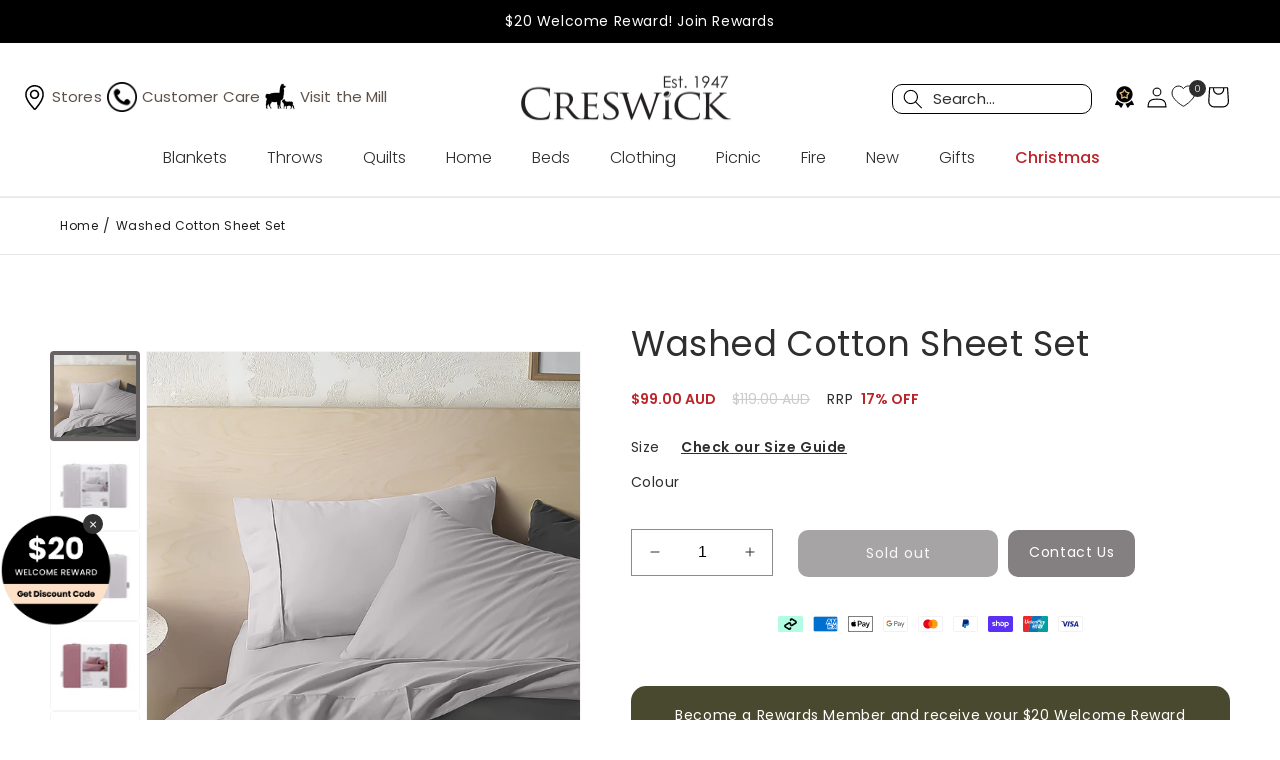

--- FILE ---
content_type: text/html; charset=utf-8
request_url: https://creswickwool.com/products/washed-cotton-sheet-set
body_size: 73809
content:
<!DOCTYPE html>
<html class="no-js" lang="en">
  <head>
<!-- INFINITE OPTIONS CODE TO OPTIMIZE THEIR LOADING TIMES -->    
<script src="//d1liekpayvooaz.cloudfront.net/apps/customizery/customizery.js?shop=creswick-wool.myshopify.com" defer="defer"></script>    
<!--LOOMI SDK-->
<!--DO NOT EDIT-->
<link rel="preconnect"  href="https://live.visually-io.com/" crossorigin data-em-disable>
<link rel="dns-prefetch" href="https://live.visually-io.com/" data-em-disable>
<script>
    (()=> {
        const env = 2;
        var store = "creswick-wool.myshopify.com";
        var alias = store.replace(".myshopify.com", "").replaceAll("-", "_").toUpperCase();
        var jitsuKey =  "js.55998251117";
        window.loomi_ctx = {...(window.loomi_ctx || {}),storeAlias:alias,jitsuKey,env};
        
        
    
	
	var product = {};
	var variants = [];
	
	variants.push({id:40580681007213,policy:"deny",price:9900,iq:0});
	
	variants.push({id:40580681039981,policy:"deny",price:9900,iq:-2});
	
	variants.push({id:40580681072749,policy:"deny",price:7100,iq:-2});
	
	variants.push({id:40580681105517,policy:"deny",price:13900,iq:-2});
	
	variants.push({id:40580681138285,policy:"deny",price:15500,iq:-2});
	
	variants.push({id:40580681171053,policy:"deny",price:9300,iq:-1});
	
	product.variants = variants;
	product.oos = !false;
	product.price = 7100 ;
	window.loomi_ctx.current_product=product;
	window.loomi_ctx.productId=6986754883693;
	window.loomi_ctx.variantId = 40580681007213;
	
    })()
</script>
<link href="https://live.visually-io.com/cf/CRESWICK_WOOL.js?k=js.55998251117&e=2&s=CRESWICK_WOOL" rel="preload" as="script" data-em-disable>
<link href="https://live.visually-io.com/cf/CRESWICK_WOOL.js?k=js.55998251117&e=2&s=CRESWICK_WOOL" rel="preload" as="script" data-em-disable>
<link href="https://assets.visually.io/widgets/vsly-preact.min.js" rel="preload" as="script" data-em-disable>
<script data-vsly="preact2" type="text/javascript" src="https://assets.visually.io/widgets/vsly-preact.min.js" data-em-disable></script>
<script type="text/javascript" src="https://live.visually-io.com/cf/CRESWICK_WOOL.js" data-em-disable></script>
<script type="text/javascript" src="https://live.visually-io.com/v/visually.js" data-em-disable></script>
<script defer type="text/javascript" src="https://live.visually-io.com/v/visually-a.js" data-em-disable></script>
<!--LOOMI SDK-->

 <meta name="google-site-verification" content="Kuw8XQU0AtAdDj6cD2yg8RwRC71nxEcl44aSUu1Q1Qw" /> 
  
    <meta charset="utf-8"> 
    <meta http-equiv="X-UA-Compatible" content="IE=edge">
    <meta name="viewport" content="width=device-width,initial-scale=1"> 
    <meta name="theme-color" content="">
    <link rel="canonical" href="https://creswickwool.com/products/washed-cotton-sheet-set">
    <link rel="preconnect" href="https://cdn.shopify.com" crossorigin> 
    <!-- COl:  -->
    <!-- blog:  -->
       
      <link rel="icon" type="image/png" href="//creswickwool.com/cdn/shop/files/favicon-32x32.png?crop=center&height=32&v=1655974513&width=32"><link rel="preconnect" href="https://fonts.shopifycdn.com" crossorigin><link rel="preload" as="script" href="//creswickwool.com/cdn/shop/t/318/assets/jquery-3.6.3.min.js?v=180363321634056464301765511265">
    <link rel="preload" as="script" href="//creswickwool.com/cdn/shop/t/318/assets/native_shim.js?v=3455158612532158531765511265">
    <link rel="preload" as="script" href="//creswickwool.com/cdn/shop/t/318/assets/js.cookie.min.js?v=4999571487111558591765511265">    
    <link rel="preload" href="//creswickwool.com/cdn/shop/t/318/assets/custom.css?v=176346999799143282131765511265" as="style">
    <link rel="preload" href="//creswickwool.com/cdn/shop/t/318/assets/base.css?v=178423459010839078691765511265" as="style">
    <link rel="preload" href="//creswickwool.com/cdn/shop/t/318/assets/section-header.css?v=158853746734631845381765511265" as="style">
    <link rel="preload" href="//creswickwool.com/cdn/shop/t/318/assets/fullscreen.css?v=22831545865923981611765511265" as="style">
    <link rel="preload" href="//creswickwool.com/cdn/shop/t/318/assets/customer.css?v=58696344748198967851765511265" as="style">
    <link rel="preload" href="//creswickwool.com/cdn/shop/t/318/assets/section-footer.css?v=8781564844979337781765511265" as="style">
    <link rel="preload" href="//creswickwool.com/cdn/shop/t/318/assets/component-rating.css?v=24573085263941240431765511265" as="style">
    <link rel="preload" href="//creswickwool.com/cdn/shop/t/318/assets/section-featured-collection.css?v=69738030121545007581765511265" as="style">
    <link rel="preload" href="//creswickwool.com/cdn/shop/t/318/assets/component-card.css?v=137544752920819511601765511265" as="style">
    <link rel="preload" href="//creswickwool.com/cdn/shop/t/318/assets/component-deferred-media.css?v=54092797763792720131765511265" as="style">
    <link rel="preload" href="//creswickwool.com/cdn/shop/t/318/assets/video-section.css?v=119797266994452232331765511265" as="style">
    <link rel="preload" href="//creswickwool.com/cdn/shop/t/318/assets/section-multicolumn.css?v=138363567467112740511765511265" as="style">
    <link rel="preload" href="//creswickwool.com/cdn/shop/t/318/assets/component-loading-overlay.css?v=167310470843593579841765511265" as="style">
    <link rel="preload" href="//creswickwool.com/cdn/shop/t/318/assets/component-discounts.css?v=152760482443307489271765511265" as="style">
    <link rel="preload" href="//creswickwool.com/cdn/shop/t/318/assets/component-price.css?v=94592074356272882011765511265" as="style">
    <link rel="preload" href="//creswickwool.com/cdn/shop/t/318/assets/component-totals.css?v=86168756436424464851765511265" as="style">
    <link rel="preload" href="//creswickwool.com/cdn/shop/t/318/assets/component-cart.css?v=61086454150987525971765511265" as="style">
    <link rel="preload" href="//creswickwool.com/cdn/shop/t/318/assets/component-cart-drawer.css?v=110847468605419389711765511265" as="style">
    

    <title>
      Washed Cotton Sheet Set &ndash; Creswick Wool</title>

    

    

<meta property="og:site_name" content="Creswick Wool">
<meta property="og:url" content="https://creswickwool.com/products/washed-cotton-sheet-set">
<meta property="og:title" content="Washed Cotton Sheet Set">
<meta property="og:type" content="product">
<meta property="og:description" content="Creswick offers a luxurious range of woollen products, clothing, blankets and accessories.
Browse our collection and order online today."><meta property="og:image" content="http://creswickwool.com/cdn/shop/products/93536141_1.jpg?v=1679034332">
  <meta property="og:image:secure_url" content="https://creswickwool.com/cdn/shop/products/93536141_1.jpg?v=1679034332">
  <meta property="og:image:width" content="1200">
  <meta property="og:image:height" content="1200"><meta property="og:price:amount" content="71.00">
  <meta property="og:price:currency" content="AUD"><meta name="twitter:card" content="summary_large_image">
<meta name="twitter:title" content="Washed Cotton Sheet Set">
<meta name="twitter:description" content="Creswick offers a luxurious range of woollen products, clothing, blankets and accessories.
Browse our collection and order online today.">

    <!-- <script src="https://code.jquery.com/jquery-3.6.3.min.js" integrity="sha256-pvPw+upLPUjgMXY0G+8O0xUf+/Im1MZjXxxgOcBQBXU=" crossorigin="anonymous" ></script> -->
    <script src="//creswickwool.com/cdn/shop/t/318/assets/jquery-3.6.3.min.js?v=180363321634056464301765511265"></script>
    <!-- <script src="https://cdn.jsdelivr.net/npm/swiper@10/swiper-bundle.min.js"></script> --> 
    <script src="//creswickwool.com/cdn/shop/t/318/assets/native_shim.js?v=3455158612532158531765511265"></script>
    <script src="//creswickwool.com/cdn/shop/t/318/assets/global.js?v=42437892764806247071765511265" defer="defer"></script>
    <script src="//creswickwool.com/cdn/shop/t/318/assets/flickity.pkgd.min.js?v=114460508543641870001765511265" defer="defer"></script>
    <script src="//creswickwool.com/cdn/shop/t/318/assets/fullscreen.js?v=51285360715082629481765511265" defer="defer"></script>   
    <script src="//creswickwool.com/cdn/shop/t/318/assets/custom.js?v=132807670975559605781765511265" defer="defer"></script>    
    <!-- <script src="https://cdn.jsdelivr.net/npm/js-cookie@3.0.5/dist/js.cookie.min.js"></script> -->
    <script src="//creswickwool.com/cdn/shop/t/318/assets/js.cookie.min.js?v=4999571487111558591765511265"></script>
    

    <script>window.performance && window.performance.mark && window.performance.mark('shopify.content_for_header.start');</script><meta name="google-site-verification" content="aZxH_sdlMBMniHBqBl45vzuGQjQRCyCWAuAy9rBAugU">
<meta name="facebook-domain-verification" content="wgvg3u0nnzejufsipxzwwjza8en2ng">
<meta id="shopify-digital-wallet" name="shopify-digital-wallet" content="/55998251117/digital_wallets/dialog">
<meta name="shopify-checkout-api-token" content="021cf628effd559fc7cc49f17d533408">
<meta id="in-context-paypal-metadata" data-shop-id="55998251117" data-venmo-supported="false" data-environment="production" data-locale="en_US" data-paypal-v4="true" data-currency="AUD">
<link rel="alternate" type="application/json+oembed" href="https://creswickwool.com/products/washed-cotton-sheet-set.oembed">
<script async="async" src="/checkouts/internal/preloads.js?locale=en-AU"></script>
<link rel="preconnect" href="https://shop.app" crossorigin="anonymous">
<script async="async" src="https://shop.app/checkouts/internal/preloads.js?locale=en-AU&shop_id=55998251117" crossorigin="anonymous"></script>
<script id="apple-pay-shop-capabilities" type="application/json">{"shopId":55998251117,"countryCode":"AU","currencyCode":"AUD","merchantCapabilities":["supports3DS"],"merchantId":"gid:\/\/shopify\/Shop\/55998251117","merchantName":"Creswick Wool","requiredBillingContactFields":["postalAddress","email","phone"],"requiredShippingContactFields":["postalAddress","email","phone"],"shippingType":"shipping","supportedNetworks":["visa","masterCard","amex","jcb"],"total":{"type":"pending","label":"Creswick Wool","amount":"1.00"},"shopifyPaymentsEnabled":true,"supportsSubscriptions":true}</script>
<script id="shopify-features" type="application/json">{"accessToken":"021cf628effd559fc7cc49f17d533408","betas":["rich-media-storefront-analytics"],"domain":"creswickwool.com","predictiveSearch":true,"shopId":55998251117,"locale":"en"}</script>
<script>var Shopify = Shopify || {};
Shopify.shop = "creswick-wool.myshopify.com";
Shopify.locale = "en";
Shopify.currency = {"active":"AUD","rate":"1.0"};
Shopify.country = "AU";
Shopify.theme = {"name":"[FREE SHIPPING][Xmas][Normal][DEV]","id":140817301613,"schema_name":"Dawn","schema_version":"7.0.1","theme_store_id":887,"role":"main"};
Shopify.theme.handle = "null";
Shopify.theme.style = {"id":null,"handle":null};
Shopify.cdnHost = "creswickwool.com/cdn";
Shopify.routes = Shopify.routes || {};
Shopify.routes.root = "/";</script>
<script type="module">!function(o){(o.Shopify=o.Shopify||{}).modules=!0}(window);</script>
<script>!function(o){function n(){var o=[];function n(){o.push(Array.prototype.slice.apply(arguments))}return n.q=o,n}var t=o.Shopify=o.Shopify||{};t.loadFeatures=n(),t.autoloadFeatures=n()}(window);</script>
<script>
  window.ShopifyPay = window.ShopifyPay || {};
  window.ShopifyPay.apiHost = "shop.app\/pay";
  window.ShopifyPay.redirectState = null;
</script>
<script id="shop-js-analytics" type="application/json">{"pageType":"product"}</script>
<script defer="defer" async type="module" src="//creswickwool.com/cdn/shopifycloud/shop-js/modules/v2/client.init-shop-cart-sync_dlpDe4U9.en.esm.js"></script>
<script defer="defer" async type="module" src="//creswickwool.com/cdn/shopifycloud/shop-js/modules/v2/chunk.common_FunKbpTJ.esm.js"></script>
<script type="module">
  await import("//creswickwool.com/cdn/shopifycloud/shop-js/modules/v2/client.init-shop-cart-sync_dlpDe4U9.en.esm.js");
await import("//creswickwool.com/cdn/shopifycloud/shop-js/modules/v2/chunk.common_FunKbpTJ.esm.js");

  window.Shopify.SignInWithShop?.initShopCartSync?.({"fedCMEnabled":true,"windoidEnabled":true});

</script>
<script>
  window.Shopify = window.Shopify || {};
  if (!window.Shopify.featureAssets) window.Shopify.featureAssets = {};
  window.Shopify.featureAssets['shop-js'] = {"shop-cart-sync":["modules/v2/client.shop-cart-sync_DIWHqfTk.en.esm.js","modules/v2/chunk.common_FunKbpTJ.esm.js"],"init-fed-cm":["modules/v2/client.init-fed-cm_CmNkGb1A.en.esm.js","modules/v2/chunk.common_FunKbpTJ.esm.js"],"shop-button":["modules/v2/client.shop-button_Dpfxl9vG.en.esm.js","modules/v2/chunk.common_FunKbpTJ.esm.js"],"shop-cash-offers":["modules/v2/client.shop-cash-offers_CtPYbIPM.en.esm.js","modules/v2/chunk.common_FunKbpTJ.esm.js","modules/v2/chunk.modal_n1zSoh3t.esm.js"],"init-windoid":["modules/v2/client.init-windoid_V_O5I0mt.en.esm.js","modules/v2/chunk.common_FunKbpTJ.esm.js"],"shop-toast-manager":["modules/v2/client.shop-toast-manager_p8J9W8kY.en.esm.js","modules/v2/chunk.common_FunKbpTJ.esm.js"],"init-shop-email-lookup-coordinator":["modules/v2/client.init-shop-email-lookup-coordinator_DUdFDmvK.en.esm.js","modules/v2/chunk.common_FunKbpTJ.esm.js"],"init-shop-cart-sync":["modules/v2/client.init-shop-cart-sync_dlpDe4U9.en.esm.js","modules/v2/chunk.common_FunKbpTJ.esm.js"],"pay-button":["modules/v2/client.pay-button_x_P2fRzB.en.esm.js","modules/v2/chunk.common_FunKbpTJ.esm.js"],"shop-login-button":["modules/v2/client.shop-login-button_C3-NmE42.en.esm.js","modules/v2/chunk.common_FunKbpTJ.esm.js","modules/v2/chunk.modal_n1zSoh3t.esm.js"],"avatar":["modules/v2/client.avatar_BTnouDA3.en.esm.js"],"init-shop-for-new-customer-accounts":["modules/v2/client.init-shop-for-new-customer-accounts_aeWumpsw.en.esm.js","modules/v2/client.shop-login-button_C3-NmE42.en.esm.js","modules/v2/chunk.common_FunKbpTJ.esm.js","modules/v2/chunk.modal_n1zSoh3t.esm.js"],"init-customer-accounts-sign-up":["modules/v2/client.init-customer-accounts-sign-up_CRLhpYdY.en.esm.js","modules/v2/client.shop-login-button_C3-NmE42.en.esm.js","modules/v2/chunk.common_FunKbpTJ.esm.js","modules/v2/chunk.modal_n1zSoh3t.esm.js"],"checkout-modal":["modules/v2/client.checkout-modal_EOl6FxyC.en.esm.js","modules/v2/chunk.common_FunKbpTJ.esm.js","modules/v2/chunk.modal_n1zSoh3t.esm.js"],"init-customer-accounts":["modules/v2/client.init-customer-accounts_BkuyBVsz.en.esm.js","modules/v2/client.shop-login-button_C3-NmE42.en.esm.js","modules/v2/chunk.common_FunKbpTJ.esm.js","modules/v2/chunk.modal_n1zSoh3t.esm.js"],"shop-follow-button":["modules/v2/client.shop-follow-button_DDNA7Aw9.en.esm.js","modules/v2/chunk.common_FunKbpTJ.esm.js","modules/v2/chunk.modal_n1zSoh3t.esm.js"],"lead-capture":["modules/v2/client.lead-capture_LZVhB0lN.en.esm.js","modules/v2/chunk.common_FunKbpTJ.esm.js","modules/v2/chunk.modal_n1zSoh3t.esm.js"],"shop-login":["modules/v2/client.shop-login_D4d_T_FR.en.esm.js","modules/v2/chunk.common_FunKbpTJ.esm.js","modules/v2/chunk.modal_n1zSoh3t.esm.js"],"payment-terms":["modules/v2/client.payment-terms_g-geHK5T.en.esm.js","modules/v2/chunk.common_FunKbpTJ.esm.js","modules/v2/chunk.modal_n1zSoh3t.esm.js"]};
</script>
<script>(function() {
  var isLoaded = false;
  function asyncLoad() {
    if (isLoaded) return;
    isLoaded = true;
    var urls = ["\/\/d1liekpayvooaz.cloudfront.net\/apps\/customizery\/customizery.js?shop=creswick-wool.myshopify.com","https:\/\/d23dclunsivw3h.cloudfront.net\/redirect-app.js?shop=creswick-wool.myshopify.com","https:\/\/cdn-loyalty.yotpo.com\/loader\/smuV0t_8lXwvAHEfSebz_g.js?shop=creswick-wool.myshopify.com","https:\/\/config.gorgias.chat\/bundle-loader\/01GYCCKSNSMRTKXMC0D7SW5BK8?source=shopify1click\u0026shop=creswick-wool.myshopify.com","https:\/\/storage.googleapis.com\/bing_pixel_scripts\/creswick-wool.myshopify.com\/bing.js?shop=creswick-wool.myshopify.com","https:\/\/admin.revenuehunt.com\/embed.js?shop=creswick-wool.myshopify.com","https:\/\/cdn.9gtb.com\/loader.js?g_cvt_id=b221d61c-1b7c-40f3-8f5c-8c364ade6867\u0026shop=creswick-wool.myshopify.com"];
    for (var i = 0; i < urls.length; i++) {
      var s = document.createElement('script');
      s.type = 'text/javascript';
      s.async = true;
      s.src = urls[i];
      var x = document.getElementsByTagName('script')[0];
      x.parentNode.insertBefore(s, x);
    }
  };
  if(window.attachEvent) {
    window.attachEvent('onload', asyncLoad);
  } else {
    window.addEventListener('load', asyncLoad, false);
  }
})();</script>
<script id="__st">var __st={"a":55998251117,"offset":39600,"reqid":"63cee9c8-7cdf-48b2-9240-02b7a6b5ade6-1765548258","pageurl":"creswickwool.com\/products\/washed-cotton-sheet-set","u":"7f0f6e5f2399","p":"product","rtyp":"product","rid":6986754883693};</script>
<script>window.ShopifyPaypalV4VisibilityTracking = true;</script>
<script id="captcha-bootstrap">!function(){'use strict';const t='contact',e='account',n='new_comment',o=[[t,t],['blogs',n],['comments',n],[t,'customer']],c=[[e,'customer_login'],[e,'guest_login'],[e,'recover_customer_password'],[e,'create_customer']],r=t=>t.map((([t,e])=>`form[action*='/${t}']:not([data-nocaptcha='true']) input[name='form_type'][value='${e}']`)).join(','),a=t=>()=>t?[...document.querySelectorAll(t)].map((t=>t.form)):[];function s(){const t=[...o],e=r(t);return a(e)}const i='password',u='form_key',d=['recaptcha-v3-token','g-recaptcha-response','h-captcha-response',i],f=()=>{try{return window.sessionStorage}catch{return}},m='__shopify_v',_=t=>t.elements[u];function p(t,e,n=!1){try{const o=window.sessionStorage,c=JSON.parse(o.getItem(e)),{data:r}=function(t){const{data:e,action:n}=t;return t[m]||n?{data:e,action:n}:{data:t,action:n}}(c);for(const[e,n]of Object.entries(r))t.elements[e]&&(t.elements[e].value=n);n&&o.removeItem(e)}catch(o){console.error('form repopulation failed',{error:o})}}const l='form_type',E='cptcha';function T(t){t.dataset[E]=!0}const w=window,h=w.document,L='Shopify',v='ce_forms',y='captcha';let A=!1;((t,e)=>{const n=(g='f06e6c50-85a8-45c8-87d0-21a2b65856fe',I='https://cdn.shopify.com/shopifycloud/storefront-forms-hcaptcha/ce_storefront_forms_captcha_hcaptcha.v1.5.2.iife.js',D={infoText:'Protected by hCaptcha',privacyText:'Privacy',termsText:'Terms'},(t,e,n)=>{const o=w[L][v],c=o.bindForm;if(c)return c(t,g,e,D).then(n);var r;o.q.push([[t,g,e,D],n]),r=I,A||(h.body.append(Object.assign(h.createElement('script'),{id:'captcha-provider',async:!0,src:r})),A=!0)});var g,I,D;w[L]=w[L]||{},w[L][v]=w[L][v]||{},w[L][v].q=[],w[L][y]=w[L][y]||{},w[L][y].protect=function(t,e){n(t,void 0,e),T(t)},Object.freeze(w[L][y]),function(t,e,n,w,h,L){const[v,y,A,g]=function(t,e,n){const i=e?o:[],u=t?c:[],d=[...i,...u],f=r(d),m=r(i),_=r(d.filter((([t,e])=>n.includes(e))));return[a(f),a(m),a(_),s()]}(w,h,L),I=t=>{const e=t.target;return e instanceof HTMLFormElement?e:e&&e.form},D=t=>v().includes(t);t.addEventListener('submit',(t=>{const e=I(t);if(!e)return;const n=D(e)&&!e.dataset.hcaptchaBound&&!e.dataset.recaptchaBound,o=_(e),c=g().includes(e)&&(!o||!o.value);(n||c)&&t.preventDefault(),c&&!n&&(function(t){try{if(!f())return;!function(t){const e=f();if(!e)return;const n=_(t);if(!n)return;const o=n.value;o&&e.removeItem(o)}(t);const e=Array.from(Array(32),(()=>Math.random().toString(36)[2])).join('');!function(t,e){_(t)||t.append(Object.assign(document.createElement('input'),{type:'hidden',name:u})),t.elements[u].value=e}(t,e),function(t,e){const n=f();if(!n)return;const o=[...t.querySelectorAll(`input[type='${i}']`)].map((({name:t})=>t)),c=[...d,...o],r={};for(const[a,s]of new FormData(t).entries())c.includes(a)||(r[a]=s);n.setItem(e,JSON.stringify({[m]:1,action:t.action,data:r}))}(t,e)}catch(e){console.error('failed to persist form',e)}}(e),e.submit())}));const S=(t,e)=>{t&&!t.dataset[E]&&(n(t,e.some((e=>e===t))),T(t))};for(const o of['focusin','change'])t.addEventListener(o,(t=>{const e=I(t);D(e)&&S(e,y())}));const B=e.get('form_key'),M=e.get(l),P=B&&M;t.addEventListener('DOMContentLoaded',(()=>{const t=y();if(P)for(const e of t)e.elements[l].value===M&&p(e,B);[...new Set([...A(),...v().filter((t=>'true'===t.dataset.shopifyCaptcha))])].forEach((e=>S(e,t)))}))}(h,new URLSearchParams(w.location.search),n,t,e,['guest_login'])})(!1,!0)}();</script>
<script integrity="sha256-52AcMU7V7pcBOXWImdc/TAGTFKeNjmkeM1Pvks/DTgc=" data-source-attribution="shopify.loadfeatures" defer="defer" src="//creswickwool.com/cdn/shopifycloud/storefront/assets/storefront/load_feature-81c60534.js" crossorigin="anonymous"></script>
<script crossorigin="anonymous" defer="defer" src="//creswickwool.com/cdn/shopifycloud/storefront/assets/shopify_pay/storefront-65b4c6d7.js?v=20250812"></script>
<script data-source-attribution="shopify.dynamic_checkout.dynamic.init">var Shopify=Shopify||{};Shopify.PaymentButton=Shopify.PaymentButton||{isStorefrontPortableWallets:!0,init:function(){window.Shopify.PaymentButton.init=function(){};var t=document.createElement("script");t.src="https://creswickwool.com/cdn/shopifycloud/portable-wallets/latest/portable-wallets.en.js",t.type="module",document.head.appendChild(t)}};
</script>
<script data-source-attribution="shopify.dynamic_checkout.buyer_consent">
  function portableWalletsHideBuyerConsent(e){var t=document.getElementById("shopify-buyer-consent"),n=document.getElementById("shopify-subscription-policy-button");t&&n&&(t.classList.add("hidden"),t.setAttribute("aria-hidden","true"),n.removeEventListener("click",e))}function portableWalletsShowBuyerConsent(e){var t=document.getElementById("shopify-buyer-consent"),n=document.getElementById("shopify-subscription-policy-button");t&&n&&(t.classList.remove("hidden"),t.removeAttribute("aria-hidden"),n.addEventListener("click",e))}window.Shopify?.PaymentButton&&(window.Shopify.PaymentButton.hideBuyerConsent=portableWalletsHideBuyerConsent,window.Shopify.PaymentButton.showBuyerConsent=portableWalletsShowBuyerConsent);
</script>
<script>
  function portableWalletsCleanup(e){e&&e.src&&console.error("Failed to load portable wallets script "+e.src);var t=document.querySelectorAll("shopify-accelerated-checkout .shopify-payment-button__skeleton, shopify-accelerated-checkout-cart .wallet-cart-button__skeleton"),e=document.getElementById("shopify-buyer-consent");for(let e=0;e<t.length;e++)t[e].remove();e&&e.remove()}function portableWalletsNotLoadedAsModule(e){e instanceof ErrorEvent&&"string"==typeof e.message&&e.message.includes("import.meta")&&"string"==typeof e.filename&&e.filename.includes("portable-wallets")&&(window.removeEventListener("error",portableWalletsNotLoadedAsModule),window.Shopify.PaymentButton.failedToLoad=e,"loading"===document.readyState?document.addEventListener("DOMContentLoaded",window.Shopify.PaymentButton.init):window.Shopify.PaymentButton.init())}window.addEventListener("error",portableWalletsNotLoadedAsModule);
</script>

<script type="module" src="https://creswickwool.com/cdn/shopifycloud/portable-wallets/latest/portable-wallets.en.js" onError="portableWalletsCleanup(this)" crossorigin="anonymous"></script>
<script nomodule>
  document.addEventListener("DOMContentLoaded", portableWalletsCleanup);
</script>

<link id="shopify-accelerated-checkout-styles" rel="stylesheet" media="screen" href="https://creswickwool.com/cdn/shopifycloud/portable-wallets/latest/accelerated-checkout-backwards-compat.css" crossorigin="anonymous">
<style id="shopify-accelerated-checkout-cart">
        #shopify-buyer-consent {
  margin-top: 1em;
  display: inline-block;
  width: 100%;
}

#shopify-buyer-consent.hidden {
  display: none;
}

#shopify-subscription-policy-button {
  background: none;
  border: none;
  padding: 0;
  text-decoration: underline;
  font-size: inherit;
  cursor: pointer;
}

#shopify-subscription-policy-button::before {
  box-shadow: none;
}

      </style>
<script id="sections-script" data-sections="header,footer" defer="defer" src="//creswickwool.com/cdn/shop/t/318/compiled_assets/scripts.js?26241"></script>
<script>window.performance && window.performance.mark && window.performance.mark('shopify.content_for_header.end');</script>


    <style data-shopify>
      @font-face {
  font-family: Poppins;
  font-weight: 400;
  font-style: normal;
  font-display: swap;
  src: url("//creswickwool.com/cdn/fonts/poppins/poppins_n4.0ba78fa5af9b0e1a374041b3ceaadf0a43b41362.woff2") format("woff2"),
       url("//creswickwool.com/cdn/fonts/poppins/poppins_n4.214741a72ff2596839fc9760ee7a770386cf16ca.woff") format("woff");
}

      @font-face {
  font-family: Poppins;
  font-weight: 700;
  font-style: normal;
  font-display: swap;
  src: url("//creswickwool.com/cdn/fonts/poppins/poppins_n7.56758dcf284489feb014a026f3727f2f20a54626.woff2") format("woff2"),
       url("//creswickwool.com/cdn/fonts/poppins/poppins_n7.f34f55d9b3d3205d2cd6f64955ff4b36f0cfd8da.woff") format("woff");
}
 
      @font-face {
  font-family: Poppins;
  font-weight: 400;
  font-style: italic;
  font-display: swap;
  src: url("//creswickwool.com/cdn/fonts/poppins/poppins_i4.846ad1e22474f856bd6b81ba4585a60799a9f5d2.woff2") format("woff2"),
       url("//creswickwool.com/cdn/fonts/poppins/poppins_i4.56b43284e8b52fc64c1fd271f289a39e8477e9ec.woff") format("woff");
}

      @font-face {
  font-family: Poppins;
  font-weight: 700;
  font-style: italic;
  font-display: swap;
  src: url("//creswickwool.com/cdn/fonts/poppins/poppins_i7.42fd71da11e9d101e1e6c7932199f925f9eea42d.woff2") format("woff2"),
       url("//creswickwool.com/cdn/fonts/poppins/poppins_i7.ec8499dbd7616004e21155106d13837fff4cf556.woff") format("woff");
}

      @font-face {
  font-family: Poppins;
  font-weight: 400;
  font-style: normal;
  font-display: swap;
  src: url("//creswickwool.com/cdn/fonts/poppins/poppins_n4.0ba78fa5af9b0e1a374041b3ceaadf0a43b41362.woff2") format("woff2"),
       url("//creswickwool.com/cdn/fonts/poppins/poppins_n4.214741a72ff2596839fc9760ee7a770386cf16ca.woff") format("woff");
}


      :root {
        --font-body-family: Poppins, sans-serif;
        --font-body-style: normal;
        --font-body-weight: 400;
        --font-body-weight-bold: 700;

        --font-heading-family: Poppins, sans-serif;
        --font-heading-style: normal;
        --font-heading-weight: 400;

        --font-body-scale: 1.0;
        --font-heading-scale: 1.0;

        --color-base-text: 46, 46, 46;
        --color-shadow: 46, 46, 46;
        --color-base-background-1: 255, 255, 255;
        --color-base-background-2: 243, 243, 243;
        --color-base-solid-button-labels: 80, 74, 76;
        --color-base-outline-button-labels: 46, 46, 46;
        --color-base-accent-1: 80, 74, 76;
        --color-base-accent-2: 255, 255, 255;
        --payment-terms-background-color: #ffffff;

        --gradient-base-background-1: #ffffff;
        --gradient-base-background-2: #f3f3f3;
        --gradient-base-accent-1: #504a4c;
        --gradient-base-accent-2: #ffffff;

        --media-padding: px;
        --media-border-opacity: 0.05;
        --media-border-width: 1px;
        --media-radius: 0px;
        --media-shadow-opacity: 0.0;
        --media-shadow-horizontal-offset: 0px;
        --media-shadow-vertical-offset: 4px;
        --media-shadow-blur-radius: 5px;
        --media-shadow-visible: 0;

        --page-width: 120rem;
        --page-width-margin: 0rem;

        --product-card-image-padding: 0.0rem;
        --product-card-corner-radius: 0.0rem;
        --product-card-text-alignment: left;
        --product-card-border-width: 0.0rem;
        --product-card-border-opacity: 0.1;
        --product-card-shadow-opacity: 0.0;
        --product-card-shadow-visible: 0;
        --product-card-shadow-horizontal-offset: 0.0rem;
        --product-card-shadow-vertical-offset: 0.4rem;
        --product-card-shadow-blur-radius: 0.5rem;

        --collection-card-image-padding: 0.0rem;
        --collection-card-corner-radius: 0.0rem;
        --collection-card-text-alignment: left;
        --collection-card-border-width: 0.0rem;
        --collection-card-border-opacity: 0.1;
        --collection-card-shadow-opacity: 0.0;
        --collection-card-shadow-visible: 0;
        --collection-card-shadow-horizontal-offset: 0.0rem;
        --collection-card-shadow-vertical-offset: 0.4rem;
        --collection-card-shadow-blur-radius: 0.5rem;

        --blog-card-image-padding: 0.0rem;
        --blog-card-corner-radius: 0.0rem;
        --blog-card-text-alignment: left;
        --blog-card-border-width: 0.0rem;
        --blog-card-border-opacity: 0.1;
        --blog-card-shadow-opacity: 0.0;
        --blog-card-shadow-visible: 0;
        --blog-card-shadow-horizontal-offset: 0.0rem;
        --blog-card-shadow-vertical-offset: 0.4rem;
        --blog-card-shadow-blur-radius: 0.5rem;

        --badge-corner-radius: 0.0rem;

        --popup-border-width: 1px;
        --popup-border-opacity: 0.1;
        --popup-corner-radius: 0px;
        --popup-shadow-opacity: 0.0;
        --popup-shadow-horizontal-offset: 0px;
        --popup-shadow-vertical-offset: 4px;
        --popup-shadow-blur-radius: 5px;

        --drawer-border-width: 1px;
        --drawer-border-opacity: 0.1;
        --drawer-shadow-opacity: 0.0;
        --drawer-shadow-horizontal-offset: 0px;
        --drawer-shadow-vertical-offset: 4px;
        --drawer-shadow-blur-radius: 5px;

        --spacing-sections-desktop: 0px;
        --spacing-sections-mobile: 0px;

        --grid-desktop-vertical-spacing: 8px;
        --grid-desktop-horizontal-spacing: 8px;
        --grid-mobile-vertical-spacing: 4px;
        --grid-mobile-horizontal-spacing: 4px;

        --text-boxes-border-opacity: 0.1;
        --text-boxes-border-width: 0px;
        --text-boxes-radius: 0px;
        --text-boxes-shadow-opacity: 0.0;
        --text-boxes-shadow-visible: 0;
        --text-boxes-shadow-horizontal-offset: 0px;
        --text-boxes-shadow-vertical-offset: 4px;
        --text-boxes-shadow-blur-radius: 5px;

        --buttons-radius: 0px;
        --buttons-radius-outset: 0px;
        --buttons-border-width: 1px;
        --buttons-border-opacity: 1.0;
        --buttons-shadow-opacity: 0.0;
        --buttons-shadow-visible: 0;
        --buttons-shadow-horizontal-offset: 0px;
        --buttons-shadow-vertical-offset: 4px;
        --buttons-shadow-blur-radius: 5px;
        --buttons-border-offset: 0px;

        --inputs-radius: 0px;
        --inputs-border-width: 1px;
        --inputs-border-opacity: 0.55;
        --inputs-shadow-opacity: 0.0;
        --inputs-shadow-horizontal-offset: 0px;
        --inputs-margin-offset: 0px;
        --inputs-shadow-vertical-offset: 4px;
        --inputs-shadow-blur-radius: 5px;
        --inputs-radius-outset: 0px;

        --variant-pills-radius: 8px;
        --variant-pills-border-width: 1px;
        --variant-pills-border-opacity: 0.55;
        --variant-pills-shadow-opacity: 0.0;
        --variant-pills-shadow-horizontal-offset: 0px;
        --variant-pills-shadow-vertical-offset: 4px;
        --variant-pills-shadow-blur-radius: 5px;
      }

      *,
      *::before,
      *::after {
        box-sizing: inherit;
      }

      html {
        box-sizing: border-box;
        font-size: calc(var(--font-body-scale) * 62.5%);
        height: 100%;
      }

      body {
        display: grid;
        grid-template-rows: auto auto 1fr auto;
        grid-template-columns: 100%;
        min-height: 100%;
        margin: 0;
        font-size: 1.5rem;
        letter-spacing: 0.06rem;
        line-height: calc(1 + 0.8 / var(--font-body-scale));
        font-family: var(--font-body-family);
        font-style: var(--font-body-style);
        font-weight: var(--font-body-weight);
      }

      @media screen and (min-width: 750px) {
        body {
          font-size: 1.6rem;
        }
      }

/* SPINNER CSS */
.spinner-wrapper {
position: fixed;
top: 0;
left: 0;
right: 0;
bottom: 0;
background-color: #fff;
z-index: 99999999999;
}  
.spinner {
position: absolute;
top: 48%;
left: 48%;
  width: 70px;
  text-align: center;
}

.spinner > div {
  width: 18px;
  height: 18px;
  background-color: #333;

  border-radius: 100%;
  display: inline-block !important;
  -webkit-animation: sk-bouncedelay 1.4s infinite ease-in-out both;
  animation: sk-bouncedelay 1.4s infinite ease-in-out both;
}

.spinner .bounce1 {
  -webkit-animation-delay: -0.32s;
  animation-delay: -0.32s;
}

.spinner .bounce2 {
  -webkit-animation-delay: -0.16s;
  animation-delay: -0.16s;
}

@-webkit-keyframes sk-bouncedelay {
  0%, 80%, 100% { -webkit-transform: scale(0) }
  40% { -webkit-transform: scale(1.0) }
}

@keyframes sk-bouncedelay {
  0%, 80%, 100% { 
    -webkit-transform: scale(0);
    transform: scale(0);
  } 40% { 
    -webkit-transform: scale(1.0);
    transform: scale(1.0);
  }
}
@media only screen and (max-width: 765px) {
.spinner {
    left: 40%;
}  
}  
      
    </style>

    <link href="//creswickwool.com/cdn/shop/t/318/assets/base.css?v=178423459010839078691765511265" rel="stylesheet" type="text/css" media="all" />
    <!-- <link rel="stylesheet" href="https://cdn.jsdelivr.net/npm/swiper@10/swiper-bundle.min.css"/> --><link rel="preload" as="font" href="//creswickwool.com/cdn/fonts/poppins/poppins_n4.0ba78fa5af9b0e1a374041b3ceaadf0a43b41362.woff2" type="font/woff2" crossorigin><link rel="preload" as="font" href="//creswickwool.com/cdn/fonts/poppins/poppins_n4.0ba78fa5af9b0e1a374041b3ceaadf0a43b41362.woff2" type="font/woff2" crossorigin>
    

    <script>document.documentElement.className = document.documentElement.className.replace('no-js', 'js');
    if (Shopify.designMode) {
      document.documentElement.classList.add('shopify-design-mode');
    }
    </script>
<!-- <script type="text/javascript">
(function e(){var e=document.createElement("script");e.type="text/javascript",e.async=true,e.src="//staticw2.yotpo.com/ngtmLWQGxh2EloVvIQusvVykSXqSd2v8EsPdkroP/widget.js";var t=document.getElementsByTagName("script")[0];t.parentNode.insertBefore(e,t)})();
</script> -->

    
    
    	





<script src="https://snapui.searchspring.io/ltl23f/bundle.js" id="searchspring-context" defer>
	
		template = "product";
	
	format = "${{amount}}";

</script>
    
 

<!-- Google tag (gtag.js) --> 
<!-- <script async src="https://www.googletagmanager.com/gtag/js?id=UA-1721740-1"></script> <script>   window.dataLayer = window.dataLayer || [];   function gtag(){dataLayer.push(arguments);}   gtag('js', new Date());   gtag('config', 'UA-1721740-1'); </script> -->     

<!-- Google Tag Manager -->
<script>(function(w,d,s,l,i){w[l]=w[l]||[];w[l].push({'gtm.start':
new Date().getTime(),event:'gtm.js'});var f=d.getElementsByTagName(s)[0],
j=d.createElement(s),dl=l!='dataLayer'?'&l='+l:'';j.async=true;j.src=
'https://www.googletagmanager.com/gtm.js?id='+i+dl;f.parentNode.insertBefore(j,f);
})(window,document,'script','dataLayer','GTM-KRCZXK5');</script>
<!-- End Google Tag Manager -->    


<!-- NEW TRACKING TAG CODE MAY-8 -->
<!-- Google tag (gtag.js) --> <script async src="https://www.googletagmanager.com/gtag/js?id=AW-652893660"></script> <script> window.dataLayer = window.dataLayer || []; function gtag(){dataLayer.push(arguments);} gtag('js', new Date()); gtag('config', 'AW-652893660'); </script>    

  
   

<!-- Hotjar Tracking Code for https://www.creswickwool.com/ -->
<script>
    (function(h,o,t,j,a,r){
        h.hj=h.hj||function(){(h.hj.q=h.hj.q||[]).push(arguments)};
        h._hjSettings={hjid:1851904,hjsv:6};
        a=o.getElementsByTagName('head')[0];
        r=o.createElement('script');r.async=1;
        r.src=t+h._hjSettings.hjid+j+h._hjSettings.hjsv;
        a.appendChild(r);
    })(window,document,'https://static.hotjar.com/c/hotjar-','.js?sv=');
</script> 

<script>
"use strict";(()=>{var o=class{p(e,t){window.ConvergeTrackingQueue.push({t:"act",a:[e,...t]})}custom(e,t,n){this.p("custom",[e,t,n])}viewPage(e,t){this.p("viewPage",[e,t])}addPaymentMethod(e,t,n){this.p("order",[e,t,n])}keywordSearch(e,t,n){this.p("keywordSearch",[e,t,n])}userLogin(e,t,n){this.p("userLogin",[e,t,n])}userLoginSignup(e,t,n){this.p("userLoginSignup",[e,t,n])}newsletterSignup(e,t,n){this.p("newsletterSignup",[e,t,n])}applyPromotionalCode(e,t,n){this.p("applyPromotionalCode",[e,t,n])}lead(e,t,n){this.p("lead",[e,t,n])}contactMessage(e,t,n){this.p("contactMessage",[e,t,n])}schedule(e,t,n){this.p("schedule",[e,t,n])}viewContentItem(e,t,n){this.p("viewContentItem",[e,t,n])}order(e,t,n){this.p("order",[e,t,n])}subscriptionItemPurchase(e,t,n){this.p("subscriptionItemPurchase",[e,t,n])}initiateCheckout(e,t,n){this.p("initiateCheckout",[e,t,n])}viewProduct(e,t,n){this.p("viewProduct",[e,t,n])}addToCart(e,t,n){this.p("addToCart",[e,t,n])}addToWishlist(e,t,n){this.p("addToWishlist",[e,t,n])}removeFromCart(e,t,n){this.p("removeFromCart",[e,t,n])}changeProductAttribute(e,t,n){this.p("changeProductAttribute",[e,t,n])}filterItemsByAttribute(e,t,n){this.p("filterItemsByAttribute",[e,t,n])}activity(e,t,n){throw new Error("Method not implemented.")}};window.Converge||(window.Converge={});window.ConvergeTrackingQueue||(window.ConvergeTrackingQueue=[]);window.Converge.track||(window.Converge.track=new o);window._skInitH||(window._skInitH=[]);window.SeekaInit=(r,e,t)=>{if(window._skInitH.indexOf(r)>-1)return;window._skInitH.push(r);let n=document.createElement("script");n.async=!0,e&&(n.onload=function(a){e(a)}),t&&(n.onerror=function(a){t(a)}),n.src=r;let i=document.getElementsByTagName("script")[0];i&&i.parentNode?i.parentNode.insertBefore(n,i):document.head.appendChild(n)};window.addEventListener("message",r=>{let e=r.data;e.dest==="seeka"&&window.Converge[e.payload.api][e.payload.method](...e.payload.params)},!1);})();

SeekaInit("https://sdk.seeka.services/static/converge/tag.js?o=dc23d076deafd267dce93a0e4e27af05&k=[base64]&shopifyRoot=true");
</script>
<script type="text/javascript">
    (function(c,l,a,r,i,t,y){
        c[a]=c[a]||function(){(c[a].q=c[a].q||[]).push(arguments)};
        t=l.createElement(r);t.async=1;t.src="https://www.clarity.ms/tag/"+i;
        y=l.getElementsByTagName(r)[0];y.parentNode.insertBefore(t,y);
    })(window, document, "clarity", "script", "ogn77r31z7");
</script>
    
  <!-- BEGIN app block: shopify://apps/yotpo-loyalty-rewards/blocks/loader-app-embed-block/2f9660df-5018-4e02-9868-ee1fb88d6ccd -->
    <script src="https://cdn-widgetsrepository.yotpo.com/v1/loader/smuV0t_8lXwvAHEfSebz_g" async></script>




<!-- END app block --><!-- BEGIN app block: shopify://apps/yotpo-product-reviews/blocks/settings/eb7dfd7d-db44-4334-bc49-c893b51b36cf -->


  <script type="text/javascript" src="https://cdn-widgetsrepository.yotpo.com/v1/loader/ngtmLWQGxh2EloVvIQusvVykSXqSd2v8EsPdkroP?languageCode=en" async></script>



  
<!-- END app block --><!-- BEGIN app block: shopify://apps/klaviyo-email-marketing-sms/blocks/klaviyo-onsite-embed/2632fe16-c075-4321-a88b-50b567f42507 -->












  <script async src="https://static.klaviyo.com/onsite/js/RxKTbx/klaviyo.js?company_id=RxKTbx"></script>
  <script>!function(){if(!window.klaviyo){window._klOnsite=window._klOnsite||[];try{window.klaviyo=new Proxy({},{get:function(n,i){return"push"===i?function(){var n;(n=window._klOnsite).push.apply(n,arguments)}:function(){for(var n=arguments.length,o=new Array(n),w=0;w<n;w++)o[w]=arguments[w];var t="function"==typeof o[o.length-1]?o.pop():void 0,e=new Promise((function(n){window._klOnsite.push([i].concat(o,[function(i){t&&t(i),n(i)}]))}));return e}}})}catch(n){window.klaviyo=window.klaviyo||[],window.klaviyo.push=function(){var n;(n=window._klOnsite).push.apply(n,arguments)}}}}();</script>

  
    <script id="viewed_product">
      if (item == null) {
        var _learnq = _learnq || [];

        var MetafieldReviews = null
        var MetafieldYotpoRating = null
        var MetafieldYotpoCount = null
        var MetafieldLooxRating = null
        var MetafieldLooxCount = null
        var okendoProduct = null
        var okendoProductReviewCount = null
        var okendoProductReviewAverageValue = null
        try {
          // The following fields are used for Customer Hub recently viewed in order to add reviews.
          // This information is not part of __kla_viewed. Instead, it is part of __kla_viewed_reviewed_items
          MetafieldReviews = {"rating_count":0};
          MetafieldYotpoRating = "0"
          MetafieldYotpoCount = "0"
          MetafieldLooxRating = null
          MetafieldLooxCount = null

          okendoProduct = null
          // If the okendo metafield is not legacy, it will error, which then requires the new json formatted data
          if (okendoProduct && 'error' in okendoProduct) {
            okendoProduct = null
          }
          okendoProductReviewCount = okendoProduct ? okendoProduct.reviewCount : null
          okendoProductReviewAverageValue = okendoProduct ? okendoProduct.reviewAverageValue : null
        } catch (error) {
          console.error('Error in Klaviyo onsite reviews tracking:', error);
        }

        var item = {
          Name: "Washed Cotton Sheet Set",
          ProductID: 6986754883693,
          Categories: ["All Gifts","All Red","Australian Made","Australian Made Gifts","Australian Made Gifts Sale","Australian Made Homewares","Australian Made Mattress and Beds Sale","Australian Made Sale","Bed Linen","Christmas Australia Made","Cotton","Double Beds","For the Bedroom","For the Home","Gifts","Gifts for Her","Gifts for Him","Gifts for Him - Under $100","Gifts for Him - Under $200","Gifts for His Home","Gifts for Home","Gifts Under $100","Gifts Under $250","Gifts Under $500","Homewares","King Beds","King Single Beds","Linen","Linen Homewares","Linen Sale","Queen Beds","Shop Frenzy","Spend And Save","Sunday Flash Sale","Up to 55% Off Sale","Valentines"],
          ImageURL: "https://creswickwool.com/cdn/shop/products/93536141_1_grande.jpg?v=1679034332",
          URL: "https://creswickwool.com/products/washed-cotton-sheet-set",
          Brand: "Creswick",
          Price: "$71.00",
          Value: "71.00",
          CompareAtPrice: "$175.00"
        };
        _learnq.push(['track', 'Viewed Product', item]);
        _learnq.push(['trackViewedItem', {
          Title: item.Name,
          ItemId: item.ProductID,
          Categories: item.Categories,
          ImageUrl: item.ImageURL,
          Url: item.URL,
          Metadata: {
            Brand: item.Brand,
            Price: item.Price,
            Value: item.Value,
            CompareAtPrice: item.CompareAtPrice
          },
          metafields:{
            reviews: MetafieldReviews,
            yotpo:{
              rating: MetafieldYotpoRating,
              count: MetafieldYotpoCount,
            },
            loox:{
              rating: MetafieldLooxRating,
              count: MetafieldLooxCount,
            },
            okendo: {
              rating: okendoProductReviewAverageValue,
              count: okendoProductReviewCount,
            }
          }
        }]);
      }
    </script>
  




  <script>
    window.klaviyoReviewsProductDesignMode = false
  </script>







<!-- END app block --><!-- BEGIN app block: shopify://apps/se-wishlist-engine/blocks/app-embed/8f7c0857-8e71-463d-a168-8e133094753b --><link rel="preload" href="https://cdn.shopify.com/extensions/019b0687-34c2-750d-9296-a1de718428be/wishlist-engine-225/assets/wishlist-engine.css" as="style" onload="this.onload=null;this.rel='stylesheet'">
<noscript><link rel="stylesheet" href="https://cdn.shopify.com/extensions/019b0687-34c2-750d-9296-a1de718428be/wishlist-engine-225/assets/wishlist-engine.css"></noscript>

<meta name="wishlist_shop_current_currency" content="${{amount}}" id="wishlist_shop_current_currency"/>
<script data-id="Ad05seVZTT0FSY1FTM__14198427981142892921" type="application/javascript">
  var  customHeartIcon='';
  var  customHeartFillIcon='';
</script>

 
<script src="https://cdn.shopify.com/extensions/019b0687-34c2-750d-9296-a1de718428be/wishlist-engine-225/assets/wishlist-engine-app.js" defer></script>

<!-- END app block --><script src="https://cdn.shopify.com/extensions/4bff5ccf-ba34-4433-8855-97906549b1e4/forms-2274/assets/shopify-forms-loader.js" type="text/javascript" defer="defer"></script>
<link href="https://monorail-edge.shopifysvc.com" rel="dns-prefetch">
<script>(function(){if ("sendBeacon" in navigator && "performance" in window) {try {var session_token_from_headers = performance.getEntriesByType('navigation')[0].serverTiming.find(x => x.name == '_s').description;} catch {var session_token_from_headers = undefined;}var session_cookie_matches = document.cookie.match(/_shopify_s=([^;]*)/);var session_token_from_cookie = session_cookie_matches && session_cookie_matches.length === 2 ? session_cookie_matches[1] : "";var session_token = session_token_from_headers || session_token_from_cookie || "";function handle_abandonment_event(e) {var entries = performance.getEntries().filter(function(entry) {return /monorail-edge.shopifysvc.com/.test(entry.name);});if (!window.abandonment_tracked && entries.length === 0) {window.abandonment_tracked = true;var currentMs = Date.now();var navigation_start = performance.timing.navigationStart;var payload = {shop_id: 55998251117,url: window.location.href,navigation_start,duration: currentMs - navigation_start,session_token,page_type: "product"};window.navigator.sendBeacon("https://monorail-edge.shopifysvc.com/v1/produce", JSON.stringify({schema_id: "online_store_buyer_site_abandonment/1.1",payload: payload,metadata: {event_created_at_ms: currentMs,event_sent_at_ms: currentMs}}));}}window.addEventListener('pagehide', handle_abandonment_event);}}());</script>
<script id="web-pixels-manager-setup">(function e(e,d,r,n,o){if(void 0===o&&(o={}),!Boolean(null===(a=null===(i=window.Shopify)||void 0===i?void 0:i.analytics)||void 0===a?void 0:a.replayQueue)){var i,a;window.Shopify=window.Shopify||{};var t=window.Shopify;t.analytics=t.analytics||{};var s=t.analytics;s.replayQueue=[],s.publish=function(e,d,r){return s.replayQueue.push([e,d,r]),!0};try{self.performance.mark("wpm:start")}catch(e){}var l=function(){var e={modern:/Edge?\/(1{2}[4-9]|1[2-9]\d|[2-9]\d{2}|\d{4,})\.\d+(\.\d+|)|Firefox\/(1{2}[4-9]|1[2-9]\d|[2-9]\d{2}|\d{4,})\.\d+(\.\d+|)|Chrom(ium|e)\/(9{2}|\d{3,})\.\d+(\.\d+|)|(Maci|X1{2}).+ Version\/(15\.\d+|(1[6-9]|[2-9]\d|\d{3,})\.\d+)([,.]\d+|)( \(\w+\)|)( Mobile\/\w+|) Safari\/|Chrome.+OPR\/(9{2}|\d{3,})\.\d+\.\d+|(CPU[ +]OS|iPhone[ +]OS|CPU[ +]iPhone|CPU IPhone OS|CPU iPad OS)[ +]+(15[._]\d+|(1[6-9]|[2-9]\d|\d{3,})[._]\d+)([._]\d+|)|Android:?[ /-](13[3-9]|1[4-9]\d|[2-9]\d{2}|\d{4,})(\.\d+|)(\.\d+|)|Android.+Firefox\/(13[5-9]|1[4-9]\d|[2-9]\d{2}|\d{4,})\.\d+(\.\d+|)|Android.+Chrom(ium|e)\/(13[3-9]|1[4-9]\d|[2-9]\d{2}|\d{4,})\.\d+(\.\d+|)|SamsungBrowser\/([2-9]\d|\d{3,})\.\d+/,legacy:/Edge?\/(1[6-9]|[2-9]\d|\d{3,})\.\d+(\.\d+|)|Firefox\/(5[4-9]|[6-9]\d|\d{3,})\.\d+(\.\d+|)|Chrom(ium|e)\/(5[1-9]|[6-9]\d|\d{3,})\.\d+(\.\d+|)([\d.]+$|.*Safari\/(?![\d.]+ Edge\/[\d.]+$))|(Maci|X1{2}).+ Version\/(10\.\d+|(1[1-9]|[2-9]\d|\d{3,})\.\d+)([,.]\d+|)( \(\w+\)|)( Mobile\/\w+|) Safari\/|Chrome.+OPR\/(3[89]|[4-9]\d|\d{3,})\.\d+\.\d+|(CPU[ +]OS|iPhone[ +]OS|CPU[ +]iPhone|CPU IPhone OS|CPU iPad OS)[ +]+(10[._]\d+|(1[1-9]|[2-9]\d|\d{3,})[._]\d+)([._]\d+|)|Android:?[ /-](13[3-9]|1[4-9]\d|[2-9]\d{2}|\d{4,})(\.\d+|)(\.\d+|)|Mobile Safari.+OPR\/([89]\d|\d{3,})\.\d+\.\d+|Android.+Firefox\/(13[5-9]|1[4-9]\d|[2-9]\d{2}|\d{4,})\.\d+(\.\d+|)|Android.+Chrom(ium|e)\/(13[3-9]|1[4-9]\d|[2-9]\d{2}|\d{4,})\.\d+(\.\d+|)|Android.+(UC? ?Browser|UCWEB|U3)[ /]?(15\.([5-9]|\d{2,})|(1[6-9]|[2-9]\d|\d{3,})\.\d+)\.\d+|SamsungBrowser\/(5\.\d+|([6-9]|\d{2,})\.\d+)|Android.+MQ{2}Browser\/(14(\.(9|\d{2,})|)|(1[5-9]|[2-9]\d|\d{3,})(\.\d+|))(\.\d+|)|K[Aa][Ii]OS\/(3\.\d+|([4-9]|\d{2,})\.\d+)(\.\d+|)/},d=e.modern,r=e.legacy,n=navigator.userAgent;return n.match(d)?"modern":n.match(r)?"legacy":"unknown"}(),u="modern"===l?"modern":"legacy",c=(null!=n?n:{modern:"",legacy:""})[u],f=function(e){return[e.baseUrl,"/wpm","/b",e.hashVersion,"modern"===e.buildTarget?"m":"l",".js"].join("")}({baseUrl:d,hashVersion:r,buildTarget:u}),m=function(e){var d=e.version,r=e.bundleTarget,n=e.surface,o=e.pageUrl,i=e.monorailEndpoint;return{emit:function(e){var a=e.status,t=e.errorMsg,s=(new Date).getTime(),l=JSON.stringify({metadata:{event_sent_at_ms:s},events:[{schema_id:"web_pixels_manager_load/3.1",payload:{version:d,bundle_target:r,page_url:o,status:a,surface:n,error_msg:t},metadata:{event_created_at_ms:s}}]});if(!i)return console&&console.warn&&console.warn("[Web Pixels Manager] No Monorail endpoint provided, skipping logging."),!1;try{return self.navigator.sendBeacon.bind(self.navigator)(i,l)}catch(e){}var u=new XMLHttpRequest;try{return u.open("POST",i,!0),u.setRequestHeader("Content-Type","text/plain"),u.send(l),!0}catch(e){return console&&console.warn&&console.warn("[Web Pixels Manager] Got an unhandled error while logging to Monorail."),!1}}}}({version:r,bundleTarget:l,surface:e.surface,pageUrl:self.location.href,monorailEndpoint:e.monorailEndpoint});try{o.browserTarget=l,function(e){var d=e.src,r=e.async,n=void 0===r||r,o=e.onload,i=e.onerror,a=e.sri,t=e.scriptDataAttributes,s=void 0===t?{}:t,l=document.createElement("script"),u=document.querySelector("head"),c=document.querySelector("body");if(l.async=n,l.src=d,a&&(l.integrity=a,l.crossOrigin="anonymous"),s)for(var f in s)if(Object.prototype.hasOwnProperty.call(s,f))try{l.dataset[f]=s[f]}catch(e){}if(o&&l.addEventListener("load",o),i&&l.addEventListener("error",i),u)u.appendChild(l);else{if(!c)throw new Error("Did not find a head or body element to append the script");c.appendChild(l)}}({src:f,async:!0,onload:function(){if(!function(){var e,d;return Boolean(null===(d=null===(e=window.Shopify)||void 0===e?void 0:e.analytics)||void 0===d?void 0:d.initialized)}()){var d=window.webPixelsManager.init(e)||void 0;if(d){var r=window.Shopify.analytics;r.replayQueue.forEach((function(e){var r=e[0],n=e[1],o=e[2];d.publishCustomEvent(r,n,o)})),r.replayQueue=[],r.publish=d.publishCustomEvent,r.visitor=d.visitor,r.initialized=!0}}},onerror:function(){return m.emit({status:"failed",errorMsg:"".concat(f," has failed to load")})},sri:function(e){var d=/^sha384-[A-Za-z0-9+/=]+$/;return"string"==typeof e&&d.test(e)}(c)?c:"",scriptDataAttributes:o}),m.emit({status:"loading"})}catch(e){m.emit({status:"failed",errorMsg:(null==e?void 0:e.message)||"Unknown error"})}}})({shopId: 55998251117,storefrontBaseUrl: "https://creswickwool.com",extensionsBaseUrl: "https://extensions.shopifycdn.com/cdn/shopifycloud/web-pixels-manager",monorailEndpoint: "https://monorail-edge.shopifysvc.com/unstable/produce_batch",surface: "storefront-renderer",enabledBetaFlags: ["2dca8a86"],webPixelsConfigList: [{"id":"1378549869","configuration":"{\"accountID\":\"RxKTbx\",\"webPixelConfig\":\"eyJlbmFibGVBZGRlZFRvQ2FydEV2ZW50cyI6IHRydWV9\"}","eventPayloadVersion":"v1","runtimeContext":"STRICT","scriptVersion":"524f6c1ee37bacdca7657a665bdca589","type":"APP","apiClientId":123074,"privacyPurposes":["ANALYTICS","MARKETING"],"dataSharingAdjustments":{"protectedCustomerApprovalScopes":["read_customer_address","read_customer_email","read_customer_name","read_customer_personal_data","read_customer_phone"]}},{"id":"920322157","configuration":"{\"shopId\":\"creswick-wool.myshopify.com\"}","eventPayloadVersion":"v1","runtimeContext":"STRICT","scriptVersion":"674c31de9c131805829c42a983792da6","type":"APP","apiClientId":2753413,"privacyPurposes":["ANALYTICS","MARKETING","SALE_OF_DATA"],"dataSharingAdjustments":{"protectedCustomerApprovalScopes":["read_customer_address","read_customer_email","read_customer_name","read_customer_personal_data","read_customer_phone"]}},{"id":"628260973","configuration":"{ \"alias\": \"CRESWICK_WOOL\", \"apiKey\": \"ux4ung2maf2gh5lxklpkp.fc64n2iubntb63ae5o2db\" }","eventPayloadVersion":"v1","runtimeContext":"STRICT","scriptVersion":"089c563d4539df58b1e71259ac47d388","type":"APP","apiClientId":6779637,"privacyPurposes":["ANALYTICS","MARKETING","SALE_OF_DATA"],"dataSharingAdjustments":{"protectedCustomerApprovalScopes":["read_customer_address","read_customer_personal_data"]}},{"id":"337772653","configuration":"{\"config\":\"{\\\"google_tag_ids\\\":[\\\"AW-652893660\\\",\\\"GT-WBZTLP6\\\",\\\"G-2PTQNGBYJ2\\\"],\\\"target_country\\\":\\\"AU\\\",\\\"gtag_events\\\":[{\\\"type\\\":\\\"search\\\",\\\"action_label\\\":[\\\"AW-652893660\\\/BVs4CIDeiZUYENy7qbcC\\\",\\\"G-2PTQNGBYJ2\\\"]},{\\\"type\\\":\\\"begin_checkout\\\",\\\"action_label\\\":[\\\"AW-652893660\\\/DvlBCIbeiZUYENy7qbcC\\\",\\\"G-2PTQNGBYJ2\\\"]},{\\\"type\\\":\\\"view_item\\\",\\\"action_label\\\":[\\\"AW-652893660\\\/LQQ2CP3diZUYENy7qbcC\\\",\\\"MC-VMPTTTPJCJ\\\",\\\"G-2PTQNGBYJ2\\\"]},{\\\"type\\\":\\\"purchase\\\",\\\"action_label\\\":[\\\"AW-652893660\\\/Hci4CPfdiZUYENy7qbcC\\\",\\\"MC-VMPTTTPJCJ\\\",\\\"G-2PTQNGBYJ2\\\"]},{\\\"type\\\":\\\"page_view\\\",\\\"action_label\\\":[\\\"AW-652893660\\\/4D6mCPrdiZUYENy7qbcC\\\",\\\"MC-VMPTTTPJCJ\\\",\\\"G-2PTQNGBYJ2\\\"]},{\\\"type\\\":\\\"add_payment_info\\\",\\\"action_label\\\":[\\\"AW-652893660\\\/7IuqCIneiZUYENy7qbcC\\\",\\\"G-2PTQNGBYJ2\\\"]},{\\\"type\\\":\\\"add_to_cart\\\",\\\"action_label\\\":[\\\"AW-652893660\\\/NNYtCIPeiZUYENy7qbcC\\\",\\\"G-2PTQNGBYJ2\\\"]}],\\\"enable_monitoring_mode\\\":false}\"}","eventPayloadVersion":"v1","runtimeContext":"OPEN","scriptVersion":"b2a88bafab3e21179ed38636efcd8a93","type":"APP","apiClientId":1780363,"privacyPurposes":[],"dataSharingAdjustments":{"protectedCustomerApprovalScopes":["read_customer_address","read_customer_email","read_customer_name","read_customer_personal_data","read_customer_phone"]}},{"id":"65962093","configuration":"{\"siteId\":\"ltl23f\"}","eventPayloadVersion":"v1","runtimeContext":"STRICT","scriptVersion":"f88b08d400ce7352a836183c6cef69ee","type":"APP","apiClientId":12202,"privacyPurposes":["ANALYTICS","MARKETING","SALE_OF_DATA"],"dataSharingAdjustments":{"protectedCustomerApprovalScopes":["read_customer_email","read_customer_personal_data","read_customer_phone"]}},{"id":"4161645","eventPayloadVersion":"1","runtimeContext":"LAX","scriptVersion":"1","type":"CUSTOM","privacyPurposes":["ANALYTICS","MARKETING","SALE_OF_DATA"],"name":"Seeka"},{"id":"shopify-app-pixel","configuration":"{}","eventPayloadVersion":"v1","runtimeContext":"STRICT","scriptVersion":"0450","apiClientId":"shopify-pixel","type":"APP","privacyPurposes":["ANALYTICS","MARKETING"]},{"id":"shopify-custom-pixel","eventPayloadVersion":"v1","runtimeContext":"LAX","scriptVersion":"0450","apiClientId":"shopify-pixel","type":"CUSTOM","privacyPurposes":["ANALYTICS","MARKETING"]}],isMerchantRequest: false,initData: {"shop":{"name":"Creswick Wool","paymentSettings":{"currencyCode":"AUD"},"myshopifyDomain":"creswick-wool.myshopify.com","countryCode":"AU","storefrontUrl":"https:\/\/creswickwool.com"},"customer":null,"cart":null,"checkout":null,"productVariants":[{"price":{"amount":99.0,"currencyCode":"AUD"},"product":{"title":"Washed Cotton Sheet Set","vendor":"Creswick","id":"6986754883693","untranslatedTitle":"Washed Cotton Sheet Set","url":"\/products\/washed-cotton-sheet-set","type":"HOMEWARES SHEETS"},"id":"40580681007213","image":{"src":"\/\/creswickwool.com\/cdn\/shop\/products\/93536141_1.jpg?v=1679034332"},"sku":"93536141","title":"King Single \/ Cream","untranslatedTitle":"King Single \/ Cream"},{"price":{"amount":99.0,"currencyCode":"AUD"},"product":{"title":"Washed Cotton Sheet Set","vendor":"Creswick","id":"6986754883693","untranslatedTitle":"Washed Cotton Sheet Set","url":"\/products\/washed-cotton-sheet-set","type":"HOMEWARES SHEETS"},"id":"40580681039981","image":{"src":"\/\/creswickwool.com\/cdn\/shop\/products\/93536233_1.jpg?v=1679899998"},"sku":"93536233","title":"King Single \/ Rose","untranslatedTitle":"King Single \/ Rose"},{"price":{"amount":71.0,"currencyCode":"AUD"},"product":{"title":"Washed Cotton Sheet Set","vendor":"Creswick","id":"6986754883693","untranslatedTitle":"Washed Cotton Sheet Set","url":"\/products\/washed-cotton-sheet-set","type":"HOMEWARES SHEETS"},"id":"40580681072749","image":{"src":"\/\/creswickwool.com\/cdn\/shop\/products\/93536233_1.jpg?v=1679899998"},"sku":"93536240","title":"Double \/ Rose","untranslatedTitle":"Double \/ Rose"},{"price":{"amount":139.0,"currencyCode":"AUD"},"product":{"title":"Washed Cotton Sheet Set","vendor":"Creswick","id":"6986754883693","untranslatedTitle":"Washed Cotton Sheet Set","url":"\/products\/washed-cotton-sheet-set","type":"HOMEWARES SHEETS"},"id":"40580681105517","image":{"src":"\/\/creswickwool.com\/cdn\/shop\/products\/93536233_1.jpg?v=1679899998"},"sku":"93536257","title":"Queen \/ Rose","untranslatedTitle":"Queen \/ Rose"},{"price":{"amount":155.0,"currencyCode":"AUD"},"product":{"title":"Washed Cotton Sheet Set","vendor":"Creswick","id":"6986754883693","untranslatedTitle":"Washed Cotton Sheet Set","url":"\/products\/washed-cotton-sheet-set","type":"HOMEWARES SHEETS"},"id":"40580681138285","image":{"src":"\/\/creswickwool.com\/cdn\/shop\/products\/93536141_1.jpg?v=1679034332"},"sku":"93536172","title":"King \/ Cream","untranslatedTitle":"King \/ Cream"},{"price":{"amount":93.0,"currencyCode":"AUD"},"product":{"title":"Washed Cotton Sheet Set","vendor":"Creswick","id":"6986754883693","untranslatedTitle":"Washed Cotton Sheet Set","url":"\/products\/washed-cotton-sheet-set","type":"HOMEWARES SHEETS"},"id":"40580681171053","image":{"src":"\/\/creswickwool.com\/cdn\/shop\/products\/93536233_1.jpg?v=1679899998"},"sku":"93536264","title":"King \/ Rose","untranslatedTitle":"King \/ Rose"}],"purchasingCompany":null},},"https://creswickwool.com/cdn","ae1676cfwd2530674p4253c800m34e853cb",{"modern":"","legacy":""},{"shopId":"55998251117","storefrontBaseUrl":"https:\/\/creswickwool.com","extensionBaseUrl":"https:\/\/extensions.shopifycdn.com\/cdn\/shopifycloud\/web-pixels-manager","surface":"storefront-renderer","enabledBetaFlags":"[\"2dca8a86\"]","isMerchantRequest":"false","hashVersion":"ae1676cfwd2530674p4253c800m34e853cb","publish":"custom","events":"[[\"page_viewed\",{}],[\"product_viewed\",{\"productVariant\":{\"price\":{\"amount\":99.0,\"currencyCode\":\"AUD\"},\"product\":{\"title\":\"Washed Cotton Sheet Set\",\"vendor\":\"Creswick\",\"id\":\"6986754883693\",\"untranslatedTitle\":\"Washed Cotton Sheet Set\",\"url\":\"\/products\/washed-cotton-sheet-set\",\"type\":\"HOMEWARES SHEETS\"},\"id\":\"40580681007213\",\"image\":{\"src\":\"\/\/creswickwool.com\/cdn\/shop\/products\/93536141_1.jpg?v=1679034332\"},\"sku\":\"93536141\",\"title\":\"King Single \/ Cream\",\"untranslatedTitle\":\"King Single \/ Cream\"}}]]"});</script><script>
  window.ShopifyAnalytics = window.ShopifyAnalytics || {};
  window.ShopifyAnalytics.meta = window.ShopifyAnalytics.meta || {};
  window.ShopifyAnalytics.meta.currency = 'AUD';
  var meta = {"product":{"id":6986754883693,"gid":"gid:\/\/shopify\/Product\/6986754883693","vendor":"Creswick","type":"HOMEWARES SHEETS","variants":[{"id":40580681007213,"price":9900,"name":"Washed Cotton Sheet Set - King Single \/ Cream","public_title":"King Single \/ Cream","sku":"93536141"},{"id":40580681039981,"price":9900,"name":"Washed Cotton Sheet Set - King Single \/ Rose","public_title":"King Single \/ Rose","sku":"93536233"},{"id":40580681072749,"price":7100,"name":"Washed Cotton Sheet Set - Double \/ Rose","public_title":"Double \/ Rose","sku":"93536240"},{"id":40580681105517,"price":13900,"name":"Washed Cotton Sheet Set - Queen \/ Rose","public_title":"Queen \/ Rose","sku":"93536257"},{"id":40580681138285,"price":15500,"name":"Washed Cotton Sheet Set - King \/ Cream","public_title":"King \/ Cream","sku":"93536172"},{"id":40580681171053,"price":9300,"name":"Washed Cotton Sheet Set - King \/ Rose","public_title":"King \/ Rose","sku":"93536264"}],"remote":false},"page":{"pageType":"product","resourceType":"product","resourceId":6986754883693}};
  for (var attr in meta) {
    window.ShopifyAnalytics.meta[attr] = meta[attr];
  }
</script>
<script class="analytics">
  (function () {
    var customDocumentWrite = function(content) {
      var jquery = null;

      if (window.jQuery) {
        jquery = window.jQuery;
      } else if (window.Checkout && window.Checkout.$) {
        jquery = window.Checkout.$;
      }

      if (jquery) {
        jquery('body').append(content);
      }
    };

    var hasLoggedConversion = function(token) {
      if (token) {
        return document.cookie.indexOf('loggedConversion=' + token) !== -1;
      }
      return false;
    }

    var setCookieIfConversion = function(token) {
      if (token) {
        var twoMonthsFromNow = new Date(Date.now());
        twoMonthsFromNow.setMonth(twoMonthsFromNow.getMonth() + 2);

        document.cookie = 'loggedConversion=' + token + '; expires=' + twoMonthsFromNow;
      }
    }

    var trekkie = window.ShopifyAnalytics.lib = window.trekkie = window.trekkie || [];
    if (trekkie.integrations) {
      return;
    }
    trekkie.methods = [
      'identify',
      'page',
      'ready',
      'track',
      'trackForm',
      'trackLink'
    ];
    trekkie.factory = function(method) {
      return function() {
        var args = Array.prototype.slice.call(arguments);
        args.unshift(method);
        trekkie.push(args);
        return trekkie;
      };
    };
    for (var i = 0; i < trekkie.methods.length; i++) {
      var key = trekkie.methods[i];
      trekkie[key] = trekkie.factory(key);
    }
    trekkie.load = function(config) {
      trekkie.config = config || {};
      trekkie.config.initialDocumentCookie = document.cookie;
      var first = document.getElementsByTagName('script')[0];
      var script = document.createElement('script');
      script.type = 'text/javascript';
      script.onerror = function(e) {
        var scriptFallback = document.createElement('script');
        scriptFallback.type = 'text/javascript';
        scriptFallback.onerror = function(error) {
                var Monorail = {
      produce: function produce(monorailDomain, schemaId, payload) {
        var currentMs = new Date().getTime();
        var event = {
          schema_id: schemaId,
          payload: payload,
          metadata: {
            event_created_at_ms: currentMs,
            event_sent_at_ms: currentMs
          }
        };
        return Monorail.sendRequest("https://" + monorailDomain + "/v1/produce", JSON.stringify(event));
      },
      sendRequest: function sendRequest(endpointUrl, payload) {
        // Try the sendBeacon API
        if (window && window.navigator && typeof window.navigator.sendBeacon === 'function' && typeof window.Blob === 'function' && !Monorail.isIos12()) {
          var blobData = new window.Blob([payload], {
            type: 'text/plain'
          });

          if (window.navigator.sendBeacon(endpointUrl, blobData)) {
            return true;
          } // sendBeacon was not successful

        } // XHR beacon

        var xhr = new XMLHttpRequest();

        try {
          xhr.open('POST', endpointUrl);
          xhr.setRequestHeader('Content-Type', 'text/plain');
          xhr.send(payload);
        } catch (e) {
          console.log(e);
        }

        return false;
      },
      isIos12: function isIos12() {
        return window.navigator.userAgent.lastIndexOf('iPhone; CPU iPhone OS 12_') !== -1 || window.navigator.userAgent.lastIndexOf('iPad; CPU OS 12_') !== -1;
      }
    };
    Monorail.produce('monorail-edge.shopifysvc.com',
      'trekkie_storefront_load_errors/1.1',
      {shop_id: 55998251117,
      theme_id: 140817301613,
      app_name: "storefront",
      context_url: window.location.href,
      source_url: "//creswickwool.com/cdn/s/trekkie.storefront.1a0636ab3186d698599065cb6ce9903ebacdd71a.min.js"});

        };
        scriptFallback.async = true;
        scriptFallback.src = '//creswickwool.com/cdn/s/trekkie.storefront.1a0636ab3186d698599065cb6ce9903ebacdd71a.min.js';
        first.parentNode.insertBefore(scriptFallback, first);
      };
      script.async = true;
      script.src = '//creswickwool.com/cdn/s/trekkie.storefront.1a0636ab3186d698599065cb6ce9903ebacdd71a.min.js';
      first.parentNode.insertBefore(script, first);
    };
    trekkie.load(
      {"Trekkie":{"appName":"storefront","development":false,"defaultAttributes":{"shopId":55998251117,"isMerchantRequest":null,"themeId":140817301613,"themeCityHash":"7964999399199686551","contentLanguage":"en","currency":"AUD"},"isServerSideCookieWritingEnabled":true,"monorailRegion":"shop_domain","enabledBetaFlags":["f0df213a"]},"Session Attribution":{},"S2S":{"facebookCapiEnabled":false,"source":"trekkie-storefront-renderer","apiClientId":580111}}
    );

    var loaded = false;
    trekkie.ready(function() {
      if (loaded) return;
      loaded = true;

      window.ShopifyAnalytics.lib = window.trekkie;

      var originalDocumentWrite = document.write;
      document.write = customDocumentWrite;
      try { window.ShopifyAnalytics.merchantGoogleAnalytics.call(this); } catch(error) {};
      document.write = originalDocumentWrite;

      window.ShopifyAnalytics.lib.page(null,{"pageType":"product","resourceType":"product","resourceId":6986754883693,"shopifyEmitted":true});

      var match = window.location.pathname.match(/checkouts\/(.+)\/(thank_you|post_purchase)/)
      var token = match? match[1]: undefined;
      if (!hasLoggedConversion(token)) {
        setCookieIfConversion(token);
        window.ShopifyAnalytics.lib.track("Viewed Product",{"currency":"AUD","variantId":40580681007213,"productId":6986754883693,"productGid":"gid:\/\/shopify\/Product\/6986754883693","name":"Washed Cotton Sheet Set - King Single \/ Cream","price":"99.00","sku":"93536141","brand":"Creswick","variant":"King Single \/ Cream","category":"HOMEWARES SHEETS","nonInteraction":true,"remote":false},undefined,undefined,{"shopifyEmitted":true});
      window.ShopifyAnalytics.lib.track("monorail:\/\/trekkie_storefront_viewed_product\/1.1",{"currency":"AUD","variantId":40580681007213,"productId":6986754883693,"productGid":"gid:\/\/shopify\/Product\/6986754883693","name":"Washed Cotton Sheet Set - King Single \/ Cream","price":"99.00","sku":"93536141","brand":"Creswick","variant":"King Single \/ Cream","category":"HOMEWARES SHEETS","nonInteraction":true,"remote":false,"referer":"https:\/\/creswickwool.com\/products\/washed-cotton-sheet-set"});
      }
    });


        var eventsListenerScript = document.createElement('script');
        eventsListenerScript.async = true;
        eventsListenerScript.src = "//creswickwool.com/cdn/shopifycloud/storefront/assets/shop_events_listener-3da45d37.js";
        document.getElementsByTagName('head')[0].appendChild(eventsListenerScript);

})();</script>
<script
  defer
  src="https://creswickwool.com/cdn/shopifycloud/perf-kit/shopify-perf-kit-2.1.2.min.js"
  data-application="storefront-renderer"
  data-shop-id="55998251117"
  data-render-region="gcp-us-central1"
  data-page-type="product"
  data-theme-instance-id="140817301613"
  data-theme-name="Dawn"
  data-theme-version="7.0.1"
  data-monorail-region="shop_domain"
  data-resource-timing-sampling-rate="10"
  data-shs="true"
  data-shs-beacon="true"
  data-shs-export-with-fetch="true"
  data-shs-logs-sample-rate="1"
></script>
</head>

<body class="product-washed-cotton-sheet-set not-logged-in   gradient template-product template-product-">

<!-- PRELOADER -->
<div class="spinner-wrapper">
  <div class="spinner">
    <div class="bounce1"></div>
    <div class="bounce2"></div>
    <div class="bounce3"></div>
  </div>
</div>  

    
  
<!-- Google Tag Manager (noscript) -->
<noscript><iframe src="ns"
height="0" width="0" style="display:none;visibility:hidden"></iframe></noscript>
<!-- End Google Tag Manager (noscript) -->
    
    <a class="skip-to-content-link button visually-hidden" href="#MainContent">
      Skip to content
    </a>

<script src="//creswickwool.com/cdn/shop/t/318/assets/cart.js?v=106753289355152870691765511265" defer="defer"></script>
<link rel="stylesheet" href="//creswickwool.com/cdn/shop/t/318/assets/component-slider.css?v=111384418465749404671765511265" media="print" onload="this.media='all'">
<noscript><link href="//creswickwool.com/cdn/shop/t/318/assets/component-slider.css?v=111384418465749404671765511265" rel="stylesheet" type="text/css" media="all" /></noscript>
<style>
  .drawer { 
    visibility: hidden;
  }
</style> 



<cart-drawer class="drawer is-empty">
  <div id="CartDrawer" class="cart-drawer">    
    <div id="CartDrawer-Overlay"class="cart-drawer__overlay"></div>
    
       
  <!-- 
        
         -->
    <div class="drawer__inner" role="dialog" aria-modal="true" aria-label="Your cart" tabindex="-1">    

     
  <div class="drawer__inner-empty">
          <div class="cart-drawer__warnings center">
            <div class="cart-drawer__empty-content">
              <h3 class="cart__empty-text">Your cart is empty</h3>
              <button class="drawer__close" type="button" onclick="this.closest('cart-drawer').close()" aria-label="Close"><svg xmlns="http://www.w3.org/2000/svg" aria-hidden="true" focusable="false" role="presentation" class="icon icon-close" fill="none" viewBox="0 0 18 17">
  <path d="M.865 15.978a.5.5 0 00.707.707l7.433-7.431 7.579 7.282a.501.501 0 00.846-.37.5.5 0 00-.153-.351L9.712 8.546l7.417-7.416a.5.5 0 10-.707-.708L8.991 7.853 1.413.573a.5.5 0 10-.693.72l7.563 7.268-7.418 7.417z" fill="currentColor">
</svg>
</button>
              <a href="#" class="button" onclick="event.preventDefault(); this.closest('cart-drawer').close()">
                Continue shopping
              </a><p class="cart__login-title h3">Have an account?</p>
                <p class="cart__login-paragraph">
                  <a href="/account/login" class="link underlined-link">Log in</a> to check out faster.
                </p></div>
          </div></div><div class="drawer__header">
        <div class="cart-drawer-logo">
          <a href="/">
            <img src="https://creswickwool.com/cdn/shop/files/Creswick_logo_new_cropped.png" width="125" height="31" alt="Creswick Logo" title="Creswick" />
          </a>
        </div>
        <button class="drawer__close" type="button" onclick="this.closest('cart-drawer').close()" aria-label="Close"><svg xmlns="http://www.w3.org/2000/svg" aria-hidden="true" focusable="false" role="presentation" class="icon icon-close" fill="none" viewBox="0 0 18 17">
  <path d="M.865 15.978a.5.5 0 00.707.707l7.433-7.431 7.579 7.282a.501.501 0 00.846-.37.5.5 0 00-.153-.351L9.712 8.546l7.417-7.416a.5.5 0 10-.707-.708L8.991 7.853 1.413.573a.5.5 0 10-.693.72l7.563 7.268-7.418 7.417z" fill="currentColor">
</svg>
</button>
      </div>

          
<div class="cart_drawer_items_footer">
      <cart-drawer-items class=" is-empty">
        <form action="/cart" id="CartDrawer-Form" class="cart__contents cart-drawer__form" method="post">
          <div id="CartDrawer-CartItems" class="drawer__contents js-contents"><p id="CartDrawer-LiveRegionText" class="visually-hidden" role="status"></p>
            <p id="CartDrawer-LineItemStatus" class="visually-hidden" aria-hidden="true" role="status">Loading...</p>
          </div>
          <div id="CartDrawer-CartErrors" role="alert"></div>
        </form>
      </cart-drawer-items>

</div>
                                
<!-- CART BUTTONS -->                                
<div class="cart_drawer_footer_ctas" style="display:none;">


    

      <div class="drawer__footer">
                                          
       
        <!-- Start blocks-->
        <!-- UPSELL SNIPPET FOR MOBILE -->
          
          
            <div class="ss__side-cart" role="dialog" aria-modal="true" aria-label="Your cart" tabindex="-1">
              <link href="//creswickwool.com/cdn/shop/t/318/assets/section-main-product.css?v=25635742052813544191765511265" rel="stylesheet" type="text/css" media="all" />
              <!-- <script type="searchspring/personalized-recommendations" profile="side-cart-mobile">
                  options = {
                    realtime: true,
                    bactched: false,
                  }
              </script> -->
              
              <script type="searchspring/personalized-recommendations" profile="side-cart-development">
                options = {
                  realtime: true,
                  batched: false,
                }
              </script>              
              
            </div>
             
               
        <!-- -->
        
         <p class="cart-attribute__field">
          <input type="hidden" name="attributes[Authority To Leave]" value="No">
          <input type="checkbox" name="attributes[Authority To Leave]" value="Yes">
          <label>Leave package without signature</label>
        </p>        
        <!-- Subtotals-->



        <!-- CTAs -->
        <!-- <div id="cnc-container"></div>
        <div id="cnc-results-container"></div> -->

      </div>    
        <div class="cart-drawer__footer"  style="background-color:#f2f2f2;padding:10px;">
          <div class="totals" role="status">
            <h3 class="totals__subtotal" style="font-weight:600;">Subtotal</h3>
            <p class="totals__subtotal-value" style="font-weight:600;">$0.00 AUD</p>
          </div>

          <div></div>

          <small class="tax-note caption-large rte">Tax included and shipping calculated at checkout
</small>
        </div>  
        <div class="cart__ctas" >
          <noscript>
            <button type="submit" class="cart__update-button button button--secondary" form="CartDrawer-Form">
              Update
            </button>
          </noscript>

          <button type="submit" id="CartDrawer-Checkout" class="cart__checkout-button button" name="checkout" form="CartDrawer-Form" disabled>
            Checkout
          </button>
        </div>
        <div class="continue-shopping"><a href="#" class="cart__update-button button button--secondary" onclick="event.preventDefault(); this.closest('cart-drawer').close();">Continue Shopping</a></div>  
        <div class="drawer-payments">
            <ul class="list list-payment" role="list">
                <li class="afterpay list-payment__item">
                  <img src="//cdn.shopify.com/shopifycloud/shopify/assets/payment_icons/afterpay-c814f73b45b605f4c618ce52eb8c67427d3ae3cb8addb872e621dfbabae0b5f0.svg" title="Afterpay" alt="Afterpay Icon" width="25" height="15.78" />
                </li><!-- american_express -->
                 <!-- apple_pay -->
                 <!-- google_pay -->
                 <!-- master -->
                 <!-- paypal -->
                 <!-- shopify_pay -->
                
                <li class="list-payment__item">
                  <svg class="icon icon--full-color" xmlns="http://www.w3.org/2000/svg" role="img" viewBox="0 0 38 24" width="38" height="24" aria-labelledby="pi-shopify_pay"><title id="pi-shopify_pay">Shop Pay</title><path opacity=".07" d="M35 0H3C1.3 0 0 1.3 0 3v18c0 1.7 1.4 3 3 3h32c1.7 0 3-1.3 3-3V3c0-1.7-1.4-3-3-3z" fill="#000"/><path d="M35.889 0C37.05 0 38 .982 38 2.182v19.636c0 1.2-.95 2.182-2.111 2.182H2.11C.95 24 0 23.018 0 21.818V2.182C0 .982.95 0 2.111 0H35.89z" fill="#5A31F4"/><path d="M9.35 11.368c-1.017-.223-1.47-.31-1.47-.705 0-.372.306-.558.92-.558.54 0 .934.238 1.225.704a.079.079 0 00.104.03l1.146-.584a.082.082 0 00.032-.114c-.475-.831-1.353-1.286-2.51-1.286-1.52 0-2.464.755-2.464 1.956 0 1.275 1.15 1.597 2.17 1.82 1.02.222 1.474.31 1.474.705 0 .396-.332.582-.993.582-.612 0-1.065-.282-1.34-.83a.08.08 0 00-.107-.035l-1.143.57a.083.083 0 00-.036.111c.454.92 1.384 1.437 2.627 1.437 1.583 0 2.539-.742 2.539-1.98s-1.155-1.598-2.173-1.82v-.003zM15.49 8.855c-.65 0-1.224.232-1.636.646a.04.04 0 01-.069-.03v-2.64a.08.08 0 00-.08-.081H12.27a.08.08 0 00-.08.082v8.194a.08.08 0 00.08.082h1.433a.08.08 0 00.081-.082v-3.594c0-.695.528-1.227 1.239-1.227.71 0 1.226.521 1.226 1.227v3.594a.08.08 0 00.081.082h1.433a.08.08 0 00.081-.082v-3.594c0-1.51-.981-2.577-2.355-2.577zM20.753 8.62c-.778 0-1.507.24-2.03.588a.082.082 0 00-.027.109l.632 1.088a.08.08 0 00.11.03 2.5 2.5 0 011.318-.366c1.25 0 2.17.891 2.17 2.068 0 1.003-.736 1.745-1.669 1.745-.76 0-1.288-.446-1.288-1.077 0-.361.152-.657.548-.866a.08.08 0 00.032-.113l-.596-1.018a.08.08 0 00-.098-.035c-.799.299-1.359 1.018-1.359 1.984 0 1.46 1.152 2.55 2.76 2.55 1.877 0 3.227-1.313 3.227-3.195 0-2.018-1.57-3.492-3.73-3.492zM28.675 8.843c-.724 0-1.373.27-1.845.746-.026.027-.069.007-.069-.029v-.572a.08.08 0 00-.08-.082h-1.397a.08.08 0 00-.08.082v8.182a.08.08 0 00.08.081h1.433a.08.08 0 00.081-.081v-2.683c0-.036.043-.054.069-.03a2.6 2.6 0 001.808.7c1.682 0 2.993-1.373 2.993-3.157s-1.313-3.157-2.993-3.157zm-.271 4.929c-.956 0-1.681-.768-1.681-1.783s.723-1.783 1.681-1.783c.958 0 1.68.755 1.68 1.783 0 1.027-.713 1.783-1.681 1.783h.001z" fill="#fff"/></svg>

                </li>
                 <!-- unionpay -->
                 <!-- visa -->
                 </ul>          
        </div> 
        
</div>                                
    </div>
  </div>
</cart-drawer>
<style>
.continue-shopping a{
  background:#504a4c;
  width:100%;
}  


</style>  
<script>
  document.addEventListener('DOMContentLoaded', function() {
    function isIE() {
      const ua = window.navigator.userAgent;
      const msie = ua.indexOf('MSIE ');
      const trident = ua.indexOf('Trident/');

      return (msie > 0 || trident > 0);
    }

    if (!isIE()) return;
    const cartSubmitInput = document.createElement('input');
    cartSubmitInput.setAttribute('name', 'checkout');
    cartSubmitInput.setAttribute('type', 'hidden');
    document.querySelector('#cart').appendChild(cartSubmitInput);
    document.querySelector('#checkout').addEventListener('click', function(event) {
      document.querySelector('#cart').submit();
    });
  });
</script>


<div id="shopify-section-announcement-bar" class="shopify-section"><div class="announcement-bar" role="region">
              <div class="announcement-div " id="_loomi_addon_1747199479136">
                  <div class="custom-text-slider">
                    <div class="slider-track" id="sliderTrack"><a href="https://creswickwool.com/pages/helpcenter?hcUrl=%2Fen-US%2Farticles%2Fshipping-and-delivery-135639" class="slide"><p>Free Shipping On Orders Over $100<br/><em>T&C Apply - excludes Beds and Mattresses</em></p></a><a href="/pages/loyalty-rewards" class="slide"><p>$20 Welcome Reward! Join Rewards</p></a><a href="/pages/reviews" class="slide"><p>5 Stars Satisfaction From Over 1,500 Reviews!</p></a><a href="/pages/return-exchange" class="slide"><p>No Hassle 60 Day Returns*</p></a></div>
                    <button class="arrow prev" id="prevBtn">‹</button>
                    <button class="arrow next" id="nextBtn">›</button>                    
                  </div>
              </div>
</div>      

      <style>
        .announcement-div p{
          text-align:center;
          color:#ffffff;
          margin:0px;
        }
        .announcement-div p a{
          color:#ffffff;
        }
        .announcement-bar{
          background-color:#000000;
        }
      </style>

<style>
.announcement-bar p{
  font-size:14px !important;
  line-height:16px !important;
  display: flex;
  flex-direction: column;
  justify-content: center;
  align-content: center;  
}
  .announcement-bar p em{
    font-size:12px;
  }
#_loomi_addon_1747199479136 .custom-text-slider {
  position: relative;
  overflow: hidden;
  width: 100%;
}

#_loomi_addon_1747199479136 .slider-track {
  display: flex;
  transition: transform 0.5s ease-in-out;
  will-change: transform;
}

#_loomi_addon_1747199479136 .slide {
  flex: 0 0 100%;
  text-align: center;
  font-size: 1.25rem;
  font-weight: 600;
  padding: 0;
  text-decoration: none;
  color: #222;
  display: flex;
  width: 100%;
  justify-content: center;
  align-items: center;
}

#_loomi_addon_1747199479136 .arrow {
  position: absolute;
  top: 45%;
  transform: translateY(-50%);
  background: transparent;
  color:#fff;
  border: none;
  font-size: 2rem;
  cursor: pointer;
  padding: 0.25rem 0.75rem;
  z-index: 10;
  display: none;
}

@media (max-width: 767px) {
  #_loomi_addon_1747199479136 .arrow {
    display: block;
  }
  #_loomi_addon_1747199479136 .arrow.prev { left: -7px; }
  #_loomi_addon_1747199479136 .arrow.next { right: -7px; }
}
</style>

<script>
document.addEventListener('DOMContentLoaded', function () {
  const container = document.getElementById('_loomi_addon_1747199479136');
  if (!container) return console.error('No _loomi_addon_1747199479136 container found');

  const slider = container.querySelector('#sliderTrack');
  const slides = container.querySelectorAll('.slide');
  const nextBtn = container.querySelector('#nextBtn');
  const prevBtn = container.querySelector('#prevBtn');

  let currentIndex = 0;
  let startX = 0;

  function updateSlider() {
    slider.style.transform = `translateX(-${currentIndex * 100}%)`;
  }

  function nextSlide() {
    currentIndex = (currentIndex + 1) % slides.length;
    updateSlider();
  }

  function prevSlide() {
    currentIndex = (currentIndex - 1 + slides.length) % slides.length;
    updateSlider();
  }

  if (nextBtn) nextBtn.addEventListener('click', nextSlide);
  if (prevBtn) prevBtn.addEventListener('click', prevSlide);

  setInterval(nextSlide, 5000);

  slider.addEventListener('touchstart', function (e) {
    startX = e.touches[0].clientX;
  });

  slider.addEventListener('touchend', function (e) {
    const deltaX = e.changedTouches[0].clientX - startX;
    if (deltaX > 50) prevSlide();
    if (deltaX < -50) nextSlide();
  });
});
</script> 


</div>    
    <div id="shopify-section-header" class="shopify-section section-header"><link rel="stylesheet" href="//creswickwool.com/cdn/shop/t/318/assets/component-list-menu.css?v=151968516119678728991765511265" media="print" onload="this.media='all'">
<link rel="stylesheet" href="//creswickwool.com/cdn/shop/t/318/assets/component-search.css?v=96455689198851321781765511265" media="print" onload="this.media='all'">
<link rel="stylesheet" href="//creswickwool.com/cdn/shop/t/318/assets/component-menu-drawer.css?v=182311192829367774911765511265" media="print" onload="this.media='all'">
<link rel="stylesheet" href="//creswickwool.com/cdn/shop/t/318/assets/component-cart-notification.css?v=183358051719344305851765511265" media="print" onload="this.media='all'">
<link rel="stylesheet" href="//creswickwool.com/cdn/shop/t/318/assets/component-cart-items.css?v=23917223812499722491765511265" media="print" onload="this.media='all'"><link rel="stylesheet" href="//creswickwool.com/cdn/shop/t/318/assets/component-price.css?v=94592074356272882011765511265" media="print" onload="this.media='all'">
  <link rel="stylesheet" href="//creswickwool.com/cdn/shop/t/318/assets/component-loading-overlay.css?v=167310470843593579841765511265" media="print" onload="this.media='all'"><link rel="stylesheet" href="//creswickwool.com/cdn/shop/t/318/assets/component-mega-menu.css?v=61396637523570930601765511265" media="print" onload="this.media='all'">
  <noscript><link href="//creswickwool.com/cdn/shop/t/318/assets/component-mega-menu.css?v=61396637523570930601765511265" rel="stylesheet" type="text/css" media="all" /></noscript><link href="//creswickwool.com/cdn/shop/t/318/assets/component-cart-drawer.css?v=110847468605419389711765511265" rel="stylesheet" type="text/css" media="all" />
  <link href="//creswickwool.com/cdn/shop/t/318/assets/component-cart.css?v=61086454150987525971765511265" rel="stylesheet" type="text/css" media="all" />
  <link href="//creswickwool.com/cdn/shop/t/318/assets/component-totals.css?v=86168756436424464851765511265" rel="stylesheet" type="text/css" media="all" />
  <link href="//creswickwool.com/cdn/shop/t/318/assets/component-price.css?v=94592074356272882011765511265" rel="stylesheet" type="text/css" media="all" />
  <link href="//creswickwool.com/cdn/shop/t/318/assets/component-discounts.css?v=152760482443307489271765511265" rel="stylesheet" type="text/css" media="all" />
  <link href="//creswickwool.com/cdn/shop/t/318/assets/component-loading-overlay.css?v=167310470843593579841765511265" rel="stylesheet" type="text/css" media="all" />
<noscript><link href="//creswickwool.com/cdn/shop/t/318/assets/component-list-menu.css?v=151968516119678728991765511265" rel="stylesheet" type="text/css" media="all" /></noscript>
<noscript><link href="//creswickwool.com/cdn/shop/t/318/assets/component-search.css?v=96455689198851321781765511265" rel="stylesheet" type="text/css" media="all" /></noscript>
<noscript><link href="//creswickwool.com/cdn/shop/t/318/assets/component-menu-drawer.css?v=182311192829367774911765511265" rel="stylesheet" type="text/css" media="all" /></noscript>
<noscript><link href="//creswickwool.com/cdn/shop/t/318/assets/component-cart-notification.css?v=183358051719344305851765511265" rel="stylesheet" type="text/css" media="all" /></noscript>
<noscript><link href="//creswickwool.com/cdn/shop/t/318/assets/component-cart-items.css?v=23917223812499722491765511265" rel="stylesheet" type="text/css" media="all" /></noscript>

<style>
  header-drawer {
    justify-self: start;
    margin-left: -1.2rem;
  }

  .header__heading-logo {
    max-width: 250px;
  }

  @media screen and (min-width: 990px) {
    header-drawer {
      display: none;
    }
  }

  .menu-drawer-container {
    display: flex;
  }

  .list-menu {
    list-style: none;
    padding: 0;
    margin: 0;
  }

  .list-menu--inline {
    display: inline-flex;
    flex-wrap: wrap;
  }

  summary.list-menu__item {
    padding-right: 2.7rem;
  }

  .list-menu__item {
    display: flex;
    align-items: center;
    line-height: calc(1 + 0.3 / var(--font-body-scale));
  }

  .list-menu__item--link {
    text-decoration: none;
    padding-bottom: 1rem;
    padding-top: 1rem;
    line-height: calc(1 + 0.8 / var(--font-body-scale));
  }

  @media screen and (min-width: 750px) {
    .list-menu__item--link {
      padding-bottom: 0.5rem;
      padding-top: 0.5rem;
    }
  }
</style><style data-shopify>.header {
    padding-top: 8px;
    padding-bottom: 8px;
  }

  .section-header {
    margin-bottom: 0px;
  }

  @media screen and (min-width: 750px) {
    .section-header {
      margin-bottom: 0px;
    }
  }

  @media screen and (min-width: 990px) {
    .header {
      padding-top: 16px;
      padding-bottom: 16px;
    }
  }</style><!-- CSS OVERRIDES HERE -->
<link href="//creswickwool.com/cdn/shop/t/318/assets/section-header.css?v=158853746734631845381765511265" rel="stylesheet" type="text/css" media="all" />
<script src="//creswickwool.com/cdn/shop/t/318/assets/details-disclosure.js?v=153497636716254413831765511265" defer="defer"></script>
<script src="//creswickwool.com/cdn/shop/t/318/assets/details-modal.js?v=4511761896672669691765511265" defer="defer"></script>
<script src="//creswickwool.com/cdn/shop/t/318/assets/cart-notification.js?v=160453272920806432391765511265" defer="defer"></script><script src="//creswickwool.com/cdn/shop/t/318/assets/cart-drawer.js?v=44260131999403604181765511265" defer="defer"></script><svg xmlns="http://www.w3.org/2000/svg" class="hidden">
  <symbol id="icon-search" viewbox="0 0 18 19" fill="none">
    <path fill-rule="evenodd" clip-rule="evenodd" d="M11.03 11.68A5.784 5.784 0 112.85 3.5a5.784 5.784 0 018.18 8.18zm.26 1.12a6.78 6.78 0 11.72-.7l5.4 5.4a.5.5 0 11-.71.7l-5.41-5.4z" fill="currentColor"/>
  </symbol>

  <symbol id="icon-close" class="icon icon-close" fill="none" viewBox="0 0 18 17">
    <path d="M.865 15.978a.5.5 0 00.707.707l7.433-7.431 7.579 7.282a.501.501 0 00.846-.37.5.5 0 00-.153-.351L9.712 8.546l7.417-7.416a.5.5 0 10-.707-.708L8.991 7.853 1.413.573a.5.5 0 10-.693.72l7.563 7.268-7.418 7.417z" fill="currentColor">
  </symbol>
</svg>
<sticky-header class="header-wrapper color-background-1 gradient header-wrapper--border-bottom">
  <header class="header header--top-center header--mobile-center page-width header--has-menu"><header-drawer data-breakpoint="tablet">
        <details id="Details-menu-drawer-container" class="menu-drawer-container">
          <summary class="header__icon header__icon--menu header__icon--summary link focus-inset" aria-label="Menu">
            <span>
              <svg xmlns="http://www.w3.org/2000/svg" aria-hidden="true" focusable="false" role="presentation" class="icon icon-hamburger" fill="none" viewBox="0 0 18 16">
  <path d="M1 .5a.5.5 0 100 1h15.71a.5.5 0 000-1H1zM.5 8a.5.5 0 01.5-.5h15.71a.5.5 0 010 1H1A.5.5 0 01.5 8zm0 7a.5.5 0 01.5-.5h15.71a.5.5 0 010 1H1a.5.5 0 01-.5-.5z" fill="currentColor">
</svg>

              <svg xmlns="http://www.w3.org/2000/svg" aria-hidden="true" focusable="false" role="presentation" class="icon icon-close" fill="none" viewBox="0 0 18 17">
  <path d="M.865 15.978a.5.5 0 00.707.707l7.433-7.431 7.579 7.282a.501.501 0 00.846-.37.5.5 0 00-.153-.351L9.712 8.546l7.417-7.416a.5.5 0 10-.707-.708L8.991 7.853 1.413.573a.5.5 0 10-.693.72l7.563 7.268-7.418 7.417z" fill="currentColor">
</svg>

            </span>
          </summary>
          <div id="menu-drawer" class="gradient menu-drawer motion-reduce" tabindex="-1">
            <div class="menu-drawer__inner-container">
              <div class="menu-drawer__navigation-container">
                <nav class="menu-drawer__navigation">
                  <ul class="menu-drawer__menu has-submenu list-menu" role="list">                       	
                        
                      <!-- LOOP INDEX:  -->	
                                            
                      <li><details id="Details-menu-drawer-menu-item-">
                            <summary class="menu-drawer__menu-item list-menu__item link link--text focus-inset">
                              <a href="/pages/creswick-christmas" style="color:rgba(0,0,0);" class="parent-link">Christmas</a>
                              <svg viewBox="0 0 14 10" fill="none" aria-hidden="true" focusable="false" role="presentation" class="icon icon-arrow" xmlns="http://www.w3.org/2000/svg">
  <path fill-rule="evenodd" clip-rule="evenodd" d="M8.537.808a.5.5 0 01.817-.162l4 4a.5.5 0 010 .708l-4 4a.5.5 0 11-.708-.708L11.793 5.5H1a.5.5 0 010-1h10.793L8.646 1.354a.5.5 0 01-.109-.546z" fill="currentColor">
</svg>

                              <svg aria-hidden="true" focusable="false" role="presentation" class="icon icon-caret" viewBox="0 0 10 6">
  <path fill-rule="evenodd" clip-rule="evenodd" d="M9.354.646a.5.5 0 00-.708 0L5 4.293 1.354.646a.5.5 0 00-.708.708l4 4a.5.5 0 00.708 0l4-4a.5.5 0 000-.708z" fill="currentColor">
</svg> 

                            </summary>
                            <div id="link-christmas" class="menu-drawer__submenu has-submenu gradient motion-reduce" tabindex="-1">
                              <div class="menu-drawer__inner-submenu">
                                <button class="menu-drawer__close-button link link--text focus-inset" aria-expanded="true">
                                  <svg viewBox="0 0 14 10" fill="none" aria-hidden="true" focusable="false" role="presentation" class="icon icon-arrow" xmlns="http://www.w3.org/2000/svg">
  <path fill-rule="evenodd" clip-rule="evenodd" d="M8.537.808a.5.5 0 01.817-.162l4 4a.5.5 0 010 .708l-4 4a.5.5 0 11-.708-.708L11.793 5.5H1a.5.5 0 010-1h10.793L8.646 1.354a.5.5 0 01-.109-.546z" fill="currentColor">
</svg>

                                  Christmas
                                </button>
                                <ul class="menu-drawer__menu list-menu" role="list" tabindex="-1"><li><details id="Details-menu-drawer-submenu-1">
                                          <summary class="menu-drawer__menu-item link link--text list-menu__item focus-inset">
                                            <a href="/pages/creswick-christmas" style="color: rgb(var(--color-foreground));text-decoration: none;">
                                                  Christmas Guide
                                            </a>
                                            <svg viewBox="0 0 14 10" fill="none" aria-hidden="true" focusable="false" role="presentation" class="icon icon-arrow" xmlns="http://www.w3.org/2000/svg">
  <path fill-rule="evenodd" clip-rule="evenodd" d="M8.537.808a.5.5 0 01.817-.162l4 4a.5.5 0 010 .708l-4 4a.5.5 0 11-.708-.708L11.793 5.5H1a.5.5 0 010-1h10.793L8.646 1.354a.5.5 0 01-.109-.546z" fill="currentColor">
</svg>

                                            <svg aria-hidden="true" focusable="false" role="presentation" class="icon icon-caret" viewBox="0 0 10 6">
  <path fill-rule="evenodd" clip-rule="evenodd" d="M9.354.646a.5.5 0 00-.708 0L5 4.293 1.354.646a.5.5 0 00-.708.708l4 4a.5.5 0 00.708 0l4-4a.5.5 0 000-.708z" fill="currentColor">
</svg> 

                                          </summary>
                                          <div class="menu-drawer__submenu has-submenu gradient motion-reduce">
                                            <button class="menu-drawer__close-button link link--text focus-inset" aria-expanded="true">
                                              <svg viewBox="0 0 14 10" fill="none" aria-hidden="true" focusable="false" role="presentation" class="icon icon-arrow" xmlns="http://www.w3.org/2000/svg">
  <path fill-rule="evenodd" clip-rule="evenodd" d="M8.537.808a.5.5 0 01.817-.162l4 4a.5.5 0 010 .708l-4 4a.5.5 0 11-.708-.708L11.793 5.5H1a.5.5 0 010-1h10.793L8.646 1.354a.5.5 0 01-.109-.546z" fill="currentColor">
</svg>

                                              Christmas Guide
                                            </button>
                                            <ul class="menu-drawer__menu list-menu" role="list" tabindex="-1"><li>
                                                  <a href="/collections/monthly-offers" class="menu-drawer__menu-item link link--text list-menu__item focus-inset">
                                                    Christmas Offer
                                                  </a>
                                                </li><li>
                                                  <a href="/collections/gifts-for-her" class="menu-drawer__menu-item link link--text list-menu__item focus-inset">
                                                    Gifts for Her
                                                  </a>
                                                </li><li>
                                                  <a href="/collections/gifts-for-him-old" class="menu-drawer__menu-item link link--text list-menu__item focus-inset">
                                                    Gifts for Him
                                                  </a>
                                                </li><li>
                                                  <a href="/collections/gifts-for-home" class="menu-drawer__menu-item link link--text list-menu__item focus-inset">
                                                    Gifts for Home
                                                  </a>
                                                </li><li>
                                                  <a href="/collections/gifts-for-kids" class="menu-drawer__menu-item link link--text list-menu__item focus-inset">
                                                    Gifts for Children
                                                  </a>
                                                </li><li>
                                                  <a href="/collections/christmas-gift-packs" class="menu-drawer__menu-item link link--text list-menu__item focus-inset">
                                                    Gift Packs
                                                  </a>
                                                </li><li>
                                                  <a href="/collections/xmas-australia-made" class="menu-drawer__menu-item link link--text list-menu__item focus-inset">
                                                    Australian Made
                                                  </a>
                                                </li><li>
                                                  <a href="/collections/xmas-gifts-under-100" class="menu-drawer__menu-item link link--text list-menu__item focus-inset">
                                                    Gifts Under $100
                                                  </a>
                                                </li><li>
                                                  <a href="/collections/xmas-gifts-under-250" class="menu-drawer__menu-item link link--text list-menu__item focus-inset">
                                                    Gifts Under $250
                                                  </a>
                                                </li><li>
                                                  <a href="/collections/xmas-gifts-under-500" class="menu-drawer__menu-item link link--text list-menu__item focus-inset">
                                                    Gifts Under $500
                                                  </a>
                                                </li></ul>
                                          </div>
                                        </details></li></ul>
	                          <!-- ADDITIONAL BANNER MENU -->	
                               
                                	
                          <!-- ADDITIONAL BANNER MENU -->                              
                              </div>
                            </div>
                          </details></li>
                       	
                        
                      <!-- LOOP INDEX:  -->	
                                            
                      <li><details id="Details-menu-drawer-menu-item-">
                            <summary class="menu-drawer__menu-item list-menu__item link link--text focus-inset">
                              <a href="/collections/homewares-blankets" style="color:rgba(0,0,0);" class="parent-link">Blankets</a>
                              <svg viewBox="0 0 14 10" fill="none" aria-hidden="true" focusable="false" role="presentation" class="icon icon-arrow" xmlns="http://www.w3.org/2000/svg">
  <path fill-rule="evenodd" clip-rule="evenodd" d="M8.537.808a.5.5 0 01.817-.162l4 4a.5.5 0 010 .708l-4 4a.5.5 0 11-.708-.708L11.793 5.5H1a.5.5 0 010-1h10.793L8.646 1.354a.5.5 0 01-.109-.546z" fill="currentColor">
</svg>

                              <svg aria-hidden="true" focusable="false" role="presentation" class="icon icon-caret" viewBox="0 0 10 6">
  <path fill-rule="evenodd" clip-rule="evenodd" d="M9.354.646a.5.5 0 00-.708 0L5 4.293 1.354.646a.5.5 0 00-.708.708l4 4a.5.5 0 00.708 0l4-4a.5.5 0 000-.708z" fill="currentColor">
</svg> 

                            </summary>
                            <div id="link-blankets" class="menu-drawer__submenu has-submenu gradient motion-reduce" tabindex="-1">
                              <div class="menu-drawer__inner-submenu">
                                <button class="menu-drawer__close-button link link--text focus-inset" aria-expanded="true">
                                  <svg viewBox="0 0 14 10" fill="none" aria-hidden="true" focusable="false" role="presentation" class="icon icon-arrow" xmlns="http://www.w3.org/2000/svg">
  <path fill-rule="evenodd" clip-rule="evenodd" d="M8.537.808a.5.5 0 01.817-.162l4 4a.5.5 0 010 .708l-4 4a.5.5 0 11-.708-.708L11.793 5.5H1a.5.5 0 010-1h10.793L8.646 1.354a.5.5 0 01-.109-.546z" fill="currentColor">
</svg>

                                  Blankets
                                </button>
                                <ul class="menu-drawer__menu list-menu" role="list" tabindex="-1"><li><details id="Details-menu-drawer-submenu-1">
                                          <summary class="menu-drawer__menu-item link link--text list-menu__item focus-inset">
                                            <a href="/collections/homewares-blankets" style="color: rgb(var(--color-foreground));text-decoration: none;">
                                                  ​Shop Season
                                            </a>
                                            <svg viewBox="0 0 14 10" fill="none" aria-hidden="true" focusable="false" role="presentation" class="icon icon-arrow" xmlns="http://www.w3.org/2000/svg">
  <path fill-rule="evenodd" clip-rule="evenodd" d="M8.537.808a.5.5 0 01.817-.162l4 4a.5.5 0 010 .708l-4 4a.5.5 0 11-.708-.708L11.793 5.5H1a.5.5 0 010-1h10.793L8.646 1.354a.5.5 0 01-.109-.546z" fill="currentColor">
</svg>

                                            <svg aria-hidden="true" focusable="false" role="presentation" class="icon icon-caret" viewBox="0 0 10 6">
  <path fill-rule="evenodd" clip-rule="evenodd" d="M9.354.646a.5.5 0 00-.708 0L5 4.293 1.354.646a.5.5 0 00-.708.708l4 4a.5.5 0 00.708 0l4-4a.5.5 0 000-.708z" fill="currentColor">
</svg> 

                                          </summary>
                                          <div class="menu-drawer__submenu has-submenu gradient motion-reduce">
                                            <button class="menu-drawer__close-button link link--text focus-inset" aria-expanded="true">
                                              <svg viewBox="0 0 14 10" fill="none" aria-hidden="true" focusable="false" role="presentation" class="icon icon-arrow" xmlns="http://www.w3.org/2000/svg">
  <path fill-rule="evenodd" clip-rule="evenodd" d="M8.537.808a.5.5 0 01.817-.162l4 4a.5.5 0 010 .708l-4 4a.5.5 0 11-.708-.708L11.793 5.5H1a.5.5 0 010-1h10.793L8.646 1.354a.5.5 0 01-.109-.546z" fill="currentColor">
</svg>

                                              ​Shop Season
                                            </button>
                                            <ul class="menu-drawer__menu list-menu" role="list" tabindex="-1"><li>
                                                  <a href="/collections/homewares-warm-winter-blankets" class="menu-drawer__menu-item link link--text list-menu__item focus-inset">
                                                    Warm Winter Blankets
                                                  </a>
                                                </li><li>
                                                  <a href="/collections/lightweight-summer-blankets" class="menu-drawer__menu-item link link--text list-menu__item focus-inset">
                                                    Lightweight Blankets
                                                  </a>
                                                </li><li>
                                                  <a href="/collections/lightweight-summer-blankets" class="menu-drawer__menu-item link link--text list-menu__item focus-inset">
                                                    Summer Blankets
                                                  </a>
                                                </li><li>
                                                  <a href="/collections/homewares-outdoors-wool-fire-blankets" class="menu-drawer__menu-item link link--text list-menu__item focus-inset">
                                                    Fire Blankets
                                                  </a>
                                                </li></ul>
                                          </div>
                                        </details></li><li><details id="Details-menu-drawer-submenu-2">
                                          <summary class="menu-drawer__menu-item link link--text list-menu__item focus-inset">
                                            <a href="/collections/homewares-blankets" style="color: rgb(var(--color-foreground));text-decoration: none;">
                                                  Blankets
                                            </a>
                                            <svg viewBox="0 0 14 10" fill="none" aria-hidden="true" focusable="false" role="presentation" class="icon icon-arrow" xmlns="http://www.w3.org/2000/svg">
  <path fill-rule="evenodd" clip-rule="evenodd" d="M8.537.808a.5.5 0 01.817-.162l4 4a.5.5 0 010 .708l-4 4a.5.5 0 11-.708-.708L11.793 5.5H1a.5.5 0 010-1h10.793L8.646 1.354a.5.5 0 01-.109-.546z" fill="currentColor">
</svg>

                                            <svg aria-hidden="true" focusable="false" role="presentation" class="icon icon-caret" viewBox="0 0 10 6">
  <path fill-rule="evenodd" clip-rule="evenodd" d="M9.354.646a.5.5 0 00-.708 0L5 4.293 1.354.646a.5.5 0 00-.708.708l4 4a.5.5 0 00.708 0l4-4a.5.5 0 000-.708z" fill="currentColor">
</svg> 

                                          </summary>
                                          <div class="menu-drawer__submenu has-submenu gradient motion-reduce">
                                            <button class="menu-drawer__close-button link link--text focus-inset" aria-expanded="true">
                                              <svg viewBox="0 0 14 10" fill="none" aria-hidden="true" focusable="false" role="presentation" class="icon icon-arrow" xmlns="http://www.w3.org/2000/svg">
  <path fill-rule="evenodd" clip-rule="evenodd" d="M8.537.808a.5.5 0 01.817-.162l4 4a.5.5 0 010 .708l-4 4a.5.5 0 11-.708-.708L11.793 5.5H1a.5.5 0 010-1h10.793L8.646 1.354a.5.5 0 01-.109-.546z" fill="currentColor">
</svg>

                                              Blankets
                                            </button>
                                            <ul class="menu-drawer__menu list-menu" role="list" tabindex="-1"><li>
                                                  <a href="/collections/homewares-blankets-merino-wool-blankets" class="menu-drawer__menu-item link link--text list-menu__item focus-inset">
                                                    Merino Wool Blankets
                                                  </a>
                                                </li><li>
                                                  <a href="/collections/blanket-bulk-pack" class="menu-drawer__menu-item link link--text list-menu__item focus-inset">
                                                    Blanket Bulk Packs
                                                  </a>
                                                </li><li>
                                                  <a href="/collections/australian-made-blankets" class="menu-drawer__menu-item link link--text list-menu__item focus-inset">
                                                    Australian Made
                                                  </a>
                                                </li><li>
                                                  <a href="/collections/homewares-blankets-alpaca-blankets" class="menu-drawer__menu-item link link--text list-menu__item focus-inset">
                                                    Alpaca Blankets
                                                  </a>
                                                </li><li>
                                                  <a href="/collections/recycled-wool-blankets" class="menu-drawer__menu-item link link--text list-menu__item focus-inset">
                                                    Recycled Blankets
                                                  </a>
                                                </li><li>
                                                  <a href="/collections/homewares-home-baby-blankets" class="menu-drawer__menu-item link link--text list-menu__item focus-inset">
                                                    Baby Blankets
                                                  </a>
                                                </li><li>
                                                  <a href="/collections/homewares-outdoors-wool-fire-blankets" class="menu-drawer__menu-item link link--text list-menu__item focus-inset">
                                                    Wool Fire Blankets
                                                  </a>
                                                </li><li>
                                                  <a href="/collections/picnic-blankets" class="menu-drawer__menu-item link link--text list-menu__item focus-inset">
                                                    Picnic Blankets
                                                  </a>
                                                </li></ul>
                                          </div>
                                        </details></li><li><details id="Details-menu-drawer-submenu-3">
                                          <summary class="menu-drawer__menu-item link link--text list-menu__item focus-inset">
                                            <a href="/collections/blankets-blue" style="color: rgb(var(--color-foreground));text-decoration: none;">
                                                  Shop By Colour
                                            </a>
                                            <svg viewBox="0 0 14 10" fill="none" aria-hidden="true" focusable="false" role="presentation" class="icon icon-arrow" xmlns="http://www.w3.org/2000/svg">
  <path fill-rule="evenodd" clip-rule="evenodd" d="M8.537.808a.5.5 0 01.817-.162l4 4a.5.5 0 010 .708l-4 4a.5.5 0 11-.708-.708L11.793 5.5H1a.5.5 0 010-1h10.793L8.646 1.354a.5.5 0 01-.109-.546z" fill="currentColor">
</svg>

                                            <svg aria-hidden="true" focusable="false" role="presentation" class="icon icon-caret" viewBox="0 0 10 6">
  <path fill-rule="evenodd" clip-rule="evenodd" d="M9.354.646a.5.5 0 00-.708 0L5 4.293 1.354.646a.5.5 0 00-.708.708l4 4a.5.5 0 00.708 0l4-4a.5.5 0 000-.708z" fill="currentColor">
</svg> 

                                          </summary>
                                          <div class="menu-drawer__submenu has-submenu gradient motion-reduce">
                                            <button class="menu-drawer__close-button link link--text focus-inset" aria-expanded="true">
                                              <svg viewBox="0 0 14 10" fill="none" aria-hidden="true" focusable="false" role="presentation" class="icon icon-arrow" xmlns="http://www.w3.org/2000/svg">
  <path fill-rule="evenodd" clip-rule="evenodd" d="M8.537.808a.5.5 0 01.817-.162l4 4a.5.5 0 010 .708l-4 4a.5.5 0 11-.708-.708L11.793 5.5H1a.5.5 0 010-1h10.793L8.646 1.354a.5.5 0 01-.109-.546z" fill="currentColor">
</svg>

                                              Shop By Colour
                                            </button>
                                            <ul class="menu-drawer__menu list-menu" role="list" tabindex="-1"><li>
                                                  <a href="/collections/blankets-blue" class="menu-drawer__menu-item link link--text list-menu__item focus-inset">
                                                    Blue
                                                  </a>
                                                </li><li>
                                                  <a href="/collections/blankets-brown" class="menu-drawer__menu-item link link--text list-menu__item focus-inset">
                                                    Brown
                                                  </a>
                                                </li><li>
                                                  <a href="/collections/blankets-cream" class="menu-drawer__menu-item link link--text list-menu__item focus-inset">
                                                    Cream
                                                  </a>
                                                </li><li>
                                                  <a href="/collections/blankets-green" class="menu-drawer__menu-item link link--text list-menu__item focus-inset">
                                                    Green
                                                  </a>
                                                </li><li>
                                                  <a href="/collections/blankets-grey" class="menu-drawer__menu-item link link--text list-menu__item focus-inset">
                                                    Grey
                                                  </a>
                                                </li><li>
                                                  <a href="/collections/blankets-pink" class="menu-drawer__menu-item link link--text list-menu__item focus-inset">
                                                    Pink
                                                  </a>
                                                </li><li>
                                                  <a href="/collections/blankets-red" class="menu-drawer__menu-item link link--text list-menu__item focus-inset">
                                                    Red
                                                  </a>
                                                </li><li>
                                                  <a href="/collections/blankets-white" class="menu-drawer__menu-item link link--text list-menu__item focus-inset">
                                                    White
                                                  </a>
                                                </li><li>
                                                  <a href="/collections/blankets-black" class="menu-drawer__menu-item link link--text list-menu__item focus-inset">
                                                    Black
                                                  </a>
                                                </li></ul>
                                          </div>
                                        </details></li><li><details id="Details-menu-drawer-submenu-4">
                                          <summary class="menu-drawer__menu-item link link--text list-menu__item focus-inset">
                                            <a href="https://creswickwool.com/collections/homewares-blankets" style="color: rgb(var(--color-foreground));text-decoration: none;">
                                                  Shop By Size
                                            </a>
                                            <svg viewBox="0 0 14 10" fill="none" aria-hidden="true" focusable="false" role="presentation" class="icon icon-arrow" xmlns="http://www.w3.org/2000/svg">
  <path fill-rule="evenodd" clip-rule="evenodd" d="M8.537.808a.5.5 0 01.817-.162l4 4a.5.5 0 010 .708l-4 4a.5.5 0 11-.708-.708L11.793 5.5H1a.5.5 0 010-1h10.793L8.646 1.354a.5.5 0 01-.109-.546z" fill="currentColor">
</svg>

                                            <svg aria-hidden="true" focusable="false" role="presentation" class="icon icon-caret" viewBox="0 0 10 6">
  <path fill-rule="evenodd" clip-rule="evenodd" d="M9.354.646a.5.5 0 00-.708 0L5 4.293 1.354.646a.5.5 0 00-.708.708l4 4a.5.5 0 00.708 0l4-4a.5.5 0 000-.708z" fill="currentColor">
</svg> 

                                          </summary>
                                          <div class="menu-drawer__submenu has-submenu gradient motion-reduce">
                                            <button class="menu-drawer__close-button link link--text focus-inset" aria-expanded="true">
                                              <svg viewBox="0 0 14 10" fill="none" aria-hidden="true" focusable="false" role="presentation" class="icon icon-arrow" xmlns="http://www.w3.org/2000/svg">
  <path fill-rule="evenodd" clip-rule="evenodd" d="M8.537.808a.5.5 0 01.817-.162l4 4a.5.5 0 010 .708l-4 4a.5.5 0 11-.708-.708L11.793 5.5H1a.5.5 0 010-1h10.793L8.646 1.354a.5.5 0 01-.109-.546z" fill="currentColor">
</svg>

                                              Shop By Size
                                            </button>
                                            <ul class="menu-drawer__menu list-menu" role="list" tabindex="-1"><li>
                                                  <a href="https://creswickwool.com/collections/homewares-blankets#/filter:variant_size:Super$2520King" class="menu-drawer__menu-item link link--text list-menu__item focus-inset">
                                                    Super King
                                                  </a>
                                                </li><li>
                                                  <a href="https://creswickwool.com/collections/homewares-blankets#/filter:variant_size:Queen$252FKing" class="menu-drawer__menu-item link link--text list-menu__item focus-inset">
                                                    Queen/King
                                                  </a>
                                                </li><li>
                                                  <a href="https://creswickwool.com/collections/homewares-blankets#/filter:variant_size:King" class="menu-drawer__menu-item link link--text list-menu__item focus-inset">
                                                    King
                                                  </a>
                                                </li><li>
                                                  <a href="https://creswickwool.com/collections/homewares-blankets#/filter:variant_size:Double$252FQueen" class="menu-drawer__menu-item link link--text list-menu__item focus-inset">
                                                    Double/Queen
                                                  </a>
                                                </li><li>
                                                  <a href="https://creswickwool.com/collections/homewares-blankets#/filter:variant_size:Double$252FQueen" class="menu-drawer__menu-item link link--text list-menu__item focus-inset">
                                                    Queen
                                                  </a>
                                                </li><li>
                                                  <a href="https://creswickwool.com/collections/homewares-blankets#/filter:variant_size:Double" class="menu-drawer__menu-item link link--text list-menu__item focus-inset">
                                                    Double 
                                                  </a>
                                                </li><li>
                                                  <a href="https://creswickwool.com/collections/homewares-blankets#/filter:variant_size:Large$2520Single" class="menu-drawer__menu-item link link--text list-menu__item focus-inset">
                                                    Large Single
                                                  </a>
                                                </li></ul>
                                          </div>
                                        </details></li><li><details id="Details-menu-drawer-submenu-5">
                                          <summary class="menu-drawer__menu-item link link--text list-menu__item focus-inset">
                                            <a href="/collections/homewares-outdoors-wool-fire-blankets" style="color: rgb(var(--color-foreground));text-decoration: none;">
                                                  Fire
                                            </a>
                                            <svg viewBox="0 0 14 10" fill="none" aria-hidden="true" focusable="false" role="presentation" class="icon icon-arrow" xmlns="http://www.w3.org/2000/svg">
  <path fill-rule="evenodd" clip-rule="evenodd" d="M8.537.808a.5.5 0 01.817-.162l4 4a.5.5 0 010 .708l-4 4a.5.5 0 11-.708-.708L11.793 5.5H1a.5.5 0 010-1h10.793L8.646 1.354a.5.5 0 01-.109-.546z" fill="currentColor">
</svg>

                                            <svg aria-hidden="true" focusable="false" role="presentation" class="icon icon-caret" viewBox="0 0 10 6">
  <path fill-rule="evenodd" clip-rule="evenodd" d="M9.354.646a.5.5 0 00-.708 0L5 4.293 1.354.646a.5.5 0 00-.708.708l4 4a.5.5 0 00.708 0l4-4a.5.5 0 000-.708z" fill="currentColor">
</svg> 

                                          </summary>
                                          <div class="menu-drawer__submenu has-submenu gradient motion-reduce">
                                            <button class="menu-drawer__close-button link link--text focus-inset" aria-expanded="true">
                                              <svg viewBox="0 0 14 10" fill="none" aria-hidden="true" focusable="false" role="presentation" class="icon icon-arrow" xmlns="http://www.w3.org/2000/svg">
  <path fill-rule="evenodd" clip-rule="evenodd" d="M8.537.808a.5.5 0 01.817-.162l4 4a.5.5 0 010 .708l-4 4a.5.5 0 11-.708-.708L11.793 5.5H1a.5.5 0 010-1h10.793L8.646 1.354a.5.5 0 01-.109-.546z" fill="currentColor">
</svg>

                                              Fire
                                            </button>
                                            <ul class="menu-drawer__menu list-menu" role="list" tabindex="-1"><li>
                                                  <a href="/collections/homewares-outdoors-wool-fire-blankets" class="menu-drawer__menu-item link link--text list-menu__item focus-inset">
                                                    Wool Personal Protection Fire Blankets
                                                  </a>
                                                </li><li>
                                                  <a href="/collections/homewares-outdoors-wool-fire-blankets" class="menu-drawer__menu-item link link--text list-menu__item focus-inset">
                                                    Personal Protection Wool Fire Blankets
                                                  </a>
                                                </li><li>
                                                  <a href="/collections/cfa-wool-aramid-fire-blankets" class="menu-drawer__menu-item link link--text list-menu__item focus-inset">
                                                    CFA Wool Aramid Fire Blankets
                                                  </a>
                                                </li><li>
                                                  <a href="/collections/homewares-outdoors-wool-fire-blankets" class="menu-drawer__menu-item link link--text list-menu__item focus-inset">
                                                    Bush Fire Blankets
                                                  </a>
                                                </li><li>
                                                  <a href="/collections/bulk-pack-wool-fire-blankets" class="menu-drawer__menu-item link link--text list-menu__item focus-inset">
                                                    Bulk Pack Wool Fire Blankets
                                                  </a>
                                                </li></ul>
                                          </div>
                                        </details></li></ul>
	                          <!-- ADDITIONAL BANNER MENU -->	
                               
                                	
                          <!-- ADDITIONAL BANNER MENU -->                              
                              </div>
                            </div>
                          </details></li>
                       	
                        
                      <!-- LOOP INDEX:  -->	
                                            
                      <li><details id="Details-menu-drawer-menu-item-">
                            <summary class="menu-drawer__menu-item list-menu__item link link--text focus-inset">
                              <a href="/pages/throws" style="color:rgba(0,0,0);" class="parent-link">Throws</a>
                              <svg viewBox="0 0 14 10" fill="none" aria-hidden="true" focusable="false" role="presentation" class="icon icon-arrow" xmlns="http://www.w3.org/2000/svg">
  <path fill-rule="evenodd" clip-rule="evenodd" d="M8.537.808a.5.5 0 01.817-.162l4 4a.5.5 0 010 .708l-4 4a.5.5 0 11-.708-.708L11.793 5.5H1a.5.5 0 010-1h10.793L8.646 1.354a.5.5 0 01-.109-.546z" fill="currentColor">
</svg>

                              <svg aria-hidden="true" focusable="false" role="presentation" class="icon icon-caret" viewBox="0 0 10 6">
  <path fill-rule="evenodd" clip-rule="evenodd" d="M9.354.646a.5.5 0 00-.708 0L5 4.293 1.354.646a.5.5 0 00-.708.708l4 4a.5.5 0 00.708 0l4-4a.5.5 0 000-.708z" fill="currentColor">
</svg> 

                            </summary>
                            <div id="link-throws" class="menu-drawer__submenu has-submenu gradient motion-reduce" tabindex="-1">
                              <div class="menu-drawer__inner-submenu">
                                <button class="menu-drawer__close-button link link--text focus-inset" aria-expanded="true">
                                  <svg viewBox="0 0 14 10" fill="none" aria-hidden="true" focusable="false" role="presentation" class="icon icon-arrow" xmlns="http://www.w3.org/2000/svg">
  <path fill-rule="evenodd" clip-rule="evenodd" d="M8.537.808a.5.5 0 01.817-.162l4 4a.5.5 0 010 .708l-4 4a.5.5 0 11-.708-.708L11.793 5.5H1a.5.5 0 010-1h10.793L8.646 1.354a.5.5 0 01-.109-.546z" fill="currentColor">
</svg>

                                  Throws
                                </button>
                                <ul class="menu-drawer__menu list-menu" role="list" tabindex="-1"><li><details id="Details-menu-drawer-submenu-1">
                                          <summary class="menu-drawer__menu-item link link--text list-menu__item focus-inset">
                                            <a href="/collections/homewares-alpaca-throws" style="color: rgb(var(--color-foreground));text-decoration: none;">
                                                  Shop By Fibre
                                            </a>
                                            <svg viewBox="0 0 14 10" fill="none" aria-hidden="true" focusable="false" role="presentation" class="icon icon-arrow" xmlns="http://www.w3.org/2000/svg">
  <path fill-rule="evenodd" clip-rule="evenodd" d="M8.537.808a.5.5 0 01.817-.162l4 4a.5.5 0 010 .708l-4 4a.5.5 0 11-.708-.708L11.793 5.5H1a.5.5 0 010-1h10.793L8.646 1.354a.5.5 0 01-.109-.546z" fill="currentColor">
</svg>

                                            <svg aria-hidden="true" focusable="false" role="presentation" class="icon icon-caret" viewBox="0 0 10 6">
  <path fill-rule="evenodd" clip-rule="evenodd" d="M9.354.646a.5.5 0 00-.708 0L5 4.293 1.354.646a.5.5 0 00-.708.708l4 4a.5.5 0 00.708 0l4-4a.5.5 0 000-.708z" fill="currentColor">
</svg> 

                                          </summary>
                                          <div class="menu-drawer__submenu has-submenu gradient motion-reduce">
                                            <button class="menu-drawer__close-button link link--text focus-inset" aria-expanded="true">
                                              <svg viewBox="0 0 14 10" fill="none" aria-hidden="true" focusable="false" role="presentation" class="icon icon-arrow" xmlns="http://www.w3.org/2000/svg">
  <path fill-rule="evenodd" clip-rule="evenodd" d="M8.537.808a.5.5 0 01.817-.162l4 4a.5.5 0 010 .708l-4 4a.5.5 0 11-.708-.708L11.793 5.5H1a.5.5 0 010-1h10.793L8.646 1.354a.5.5 0 01-.109-.546z" fill="currentColor">
</svg>

                                              Shop By Fibre
                                            </button>
                                            <ul class="menu-drawer__menu list-menu" role="list" tabindex="-1"><li>
                                                  <a href="/collections/throws-merino" class="menu-drawer__menu-item link link--text list-menu__item focus-inset">
                                                    NEW Merino
                                                  </a>
                                                </li><li>
                                                  <a href="/collections/homewares-alpaca-throws" class="menu-drawer__menu-item link link--text list-menu__item focus-inset">
                                                    Alpaca
                                                  </a>
                                                </li><li>
                                                  <a href="/collections/cashmere-throws" class="menu-drawer__menu-item link link--text list-menu__item focus-inset">
                                                    Cashmere
                                                  </a>
                                                </li><li>
                                                  <a href="/collections/recycled-wool-throws" class="menu-drawer__menu-item link link--text list-menu__item focus-inset">
                                                    Recycled
                                                  </a>
                                                </li></ul>
                                          </div>
                                        </details></li><li><details id="Details-menu-drawer-submenu-2">
                                          <summary class="menu-drawer__menu-item link link--text list-menu__item focus-inset">
                                            <a href="https://creswickwool.com/collections/homewares-wool-throws" style="color: rgb(var(--color-foreground));text-decoration: none;">
                                                  Throws
                                            </a>
                                            <svg viewBox="0 0 14 10" fill="none" aria-hidden="true" focusable="false" role="presentation" class="icon icon-arrow" xmlns="http://www.w3.org/2000/svg">
  <path fill-rule="evenodd" clip-rule="evenodd" d="M8.537.808a.5.5 0 01.817-.162l4 4a.5.5 0 010 .708l-4 4a.5.5 0 11-.708-.708L11.793 5.5H1a.5.5 0 010-1h10.793L8.646 1.354a.5.5 0 01-.109-.546z" fill="currentColor">
</svg>

                                            <svg aria-hidden="true" focusable="false" role="presentation" class="icon icon-caret" viewBox="0 0 10 6">
  <path fill-rule="evenodd" clip-rule="evenodd" d="M9.354.646a.5.5 0 00-.708 0L5 4.293 1.354.646a.5.5 0 00-.708.708l4 4a.5.5 0 00.708 0l4-4a.5.5 0 000-.708z" fill="currentColor">
</svg> 

                                          </summary>
                                          <div class="menu-drawer__submenu has-submenu gradient motion-reduce">
                                            <button class="menu-drawer__close-button link link--text focus-inset" aria-expanded="true">
                                              <svg viewBox="0 0 14 10" fill="none" aria-hidden="true" focusable="false" role="presentation" class="icon icon-arrow" xmlns="http://www.w3.org/2000/svg">
  <path fill-rule="evenodd" clip-rule="evenodd" d="M8.537.808a.5.5 0 01.817-.162l4 4a.5.5 0 010 .708l-4 4a.5.5 0 11-.708-.708L11.793 5.5H1a.5.5 0 010-1h10.793L8.646 1.354a.5.5 0 01-.109-.546z" fill="currentColor">
</svg>

                                              Throws
                                            </button>
                                            <ul class="menu-drawer__menu list-menu" role="list" tabindex="-1"><li>
                                                  <a href="/collections/throws-merino" class="menu-drawer__menu-item link link--text list-menu__item focus-inset">
                                                    Merino Wool Throws
                                                  </a>
                                                </li><li>
                                                  <a href="/collections/australian-made-throws" class="menu-drawer__menu-item link link--text list-menu__item focus-inset">
                                                    Australian Made
                                                  </a>
                                                </li><li>
                                                  <a href="/collections/homewares-alpaca-throws" class="menu-drawer__menu-item link link--text list-menu__item focus-inset">
                                                    Alpaca Wool Throws
                                                  </a>
                                                </li><li>
                                                  <a href="/collections/cashmere-throws" class="menu-drawer__menu-item link link--text list-menu__item focus-inset">
                                                    Cashmere Throws
                                                  </a>
                                                </li><li>
                                                  <a href="/collections/recycled-wool-throws" class="menu-drawer__menu-item link link--text list-menu__item focus-inset">
                                                    Recycled Throws
                                                  </a>
                                                </li></ul>
                                          </div>
                                        </details></li><li><details id="Details-menu-drawer-submenu-3">
                                          <summary class="menu-drawer__menu-item link link--text list-menu__item focus-inset">
                                            <a href="/collections/throws-multi-color" style="color: rgb(var(--color-foreground));text-decoration: none;">
                                                  Shop By Colour
                                            </a>
                                            <svg viewBox="0 0 14 10" fill="none" aria-hidden="true" focusable="false" role="presentation" class="icon icon-arrow" xmlns="http://www.w3.org/2000/svg">
  <path fill-rule="evenodd" clip-rule="evenodd" d="M8.537.808a.5.5 0 01.817-.162l4 4a.5.5 0 010 .708l-4 4a.5.5 0 11-.708-.708L11.793 5.5H1a.5.5 0 010-1h10.793L8.646 1.354a.5.5 0 01-.109-.546z" fill="currentColor">
</svg>

                                            <svg aria-hidden="true" focusable="false" role="presentation" class="icon icon-caret" viewBox="0 0 10 6">
  <path fill-rule="evenodd" clip-rule="evenodd" d="M9.354.646a.5.5 0 00-.708 0L5 4.293 1.354.646a.5.5 0 00-.708.708l4 4a.5.5 0 00.708 0l4-4a.5.5 0 000-.708z" fill="currentColor">
</svg> 

                                          </summary>
                                          <div class="menu-drawer__submenu has-submenu gradient motion-reduce">
                                            <button class="menu-drawer__close-button link link--text focus-inset" aria-expanded="true">
                                              <svg viewBox="0 0 14 10" fill="none" aria-hidden="true" focusable="false" role="presentation" class="icon icon-arrow" xmlns="http://www.w3.org/2000/svg">
  <path fill-rule="evenodd" clip-rule="evenodd" d="M8.537.808a.5.5 0 01.817-.162l4 4a.5.5 0 010 .708l-4 4a.5.5 0 11-.708-.708L11.793 5.5H1a.5.5 0 010-1h10.793L8.646 1.354a.5.5 0 01-.109-.546z" fill="currentColor">
</svg>

                                              Shop By Colour
                                            </button>
                                            <ul class="menu-drawer__menu list-menu" role="list" tabindex="-1"><li>
                                                  <a href="/collections/throws-blue" class="menu-drawer__menu-item link link--text list-menu__item focus-inset">
                                                    Blue
                                                  </a>
                                                </li><li>
                                                  <a href="/collections/throws-brown" class="menu-drawer__menu-item link link--text list-menu__item focus-inset">
                                                    Brown
                                                  </a>
                                                </li><li>
                                                  <a href="/collections/throws-cream" class="menu-drawer__menu-item link link--text list-menu__item focus-inset">
                                                    Cream
                                                  </a>
                                                </li><li>
                                                  <a href="/collections/throws-green" class="menu-drawer__menu-item link link--text list-menu__item focus-inset">
                                                    Green
                                                  </a>
                                                </li><li>
                                                  <a href="/collections/throws-grey" class="menu-drawer__menu-item link link--text list-menu__item focus-inset">
                                                    Grey
                                                  </a>
                                                </li><li>
                                                  <a href="/collections/throws-orange" class="menu-drawer__menu-item link link--text list-menu__item focus-inset">
                                                    Orange
                                                  </a>
                                                </li><li>
                                                  <a href="/collections/throws-pink" class="menu-drawer__menu-item link link--text list-menu__item focus-inset">
                                                    Pink
                                                  </a>
                                                </li><li>
                                                  <a href="/collections/throws-red" class="menu-drawer__menu-item link link--text list-menu__item focus-inset">
                                                    Red
                                                  </a>
                                                </li><li>
                                                  <a href="/collections/throws-black" class="menu-drawer__menu-item link link--text list-menu__item focus-inset">
                                                    Black
                                                  </a>
                                                </li><li>
                                                  <a href="/collections/throws-white" class="menu-drawer__menu-item link link--text list-menu__item focus-inset">
                                                    White
                                                  </a>
                                                </li><li>
                                                  <a href="/collections/throws-multi-color" class="menu-drawer__menu-item link link--text list-menu__item focus-inset">
                                                    Multi Colour
                                                  </a>
                                                </li></ul>
                                          </div>
                                        </details></li><li><details id="Details-menu-drawer-submenu-4">
                                          <summary class="menu-drawer__menu-item link link--text list-menu__item focus-inset">
                                            <a href="/collections/throws-check" style="color: rgb(var(--color-foreground));text-decoration: none;">
                                                  Shop By Pattern
                                            </a>
                                            <svg viewBox="0 0 14 10" fill="none" aria-hidden="true" focusable="false" role="presentation" class="icon icon-arrow" xmlns="http://www.w3.org/2000/svg">
  <path fill-rule="evenodd" clip-rule="evenodd" d="M8.537.808a.5.5 0 01.817-.162l4 4a.5.5 0 010 .708l-4 4a.5.5 0 11-.708-.708L11.793 5.5H1a.5.5 0 010-1h10.793L8.646 1.354a.5.5 0 01-.109-.546z" fill="currentColor">
</svg>

                                            <svg aria-hidden="true" focusable="false" role="presentation" class="icon icon-caret" viewBox="0 0 10 6">
  <path fill-rule="evenodd" clip-rule="evenodd" d="M9.354.646a.5.5 0 00-.708 0L5 4.293 1.354.646a.5.5 0 00-.708.708l4 4a.5.5 0 00.708 0l4-4a.5.5 0 000-.708z" fill="currentColor">
</svg> 

                                          </summary>
                                          <div class="menu-drawer__submenu has-submenu gradient motion-reduce">
                                            <button class="menu-drawer__close-button link link--text focus-inset" aria-expanded="true">
                                              <svg viewBox="0 0 14 10" fill="none" aria-hidden="true" focusable="false" role="presentation" class="icon icon-arrow" xmlns="http://www.w3.org/2000/svg">
  <path fill-rule="evenodd" clip-rule="evenodd" d="M8.537.808a.5.5 0 01.817-.162l4 4a.5.5 0 010 .708l-4 4a.5.5 0 11-.708-.708L11.793 5.5H1a.5.5 0 010-1h10.793L8.646 1.354a.5.5 0 01-.109-.546z" fill="currentColor">
</svg>

                                              Shop By Pattern
                                            </button>
                                            <ul class="menu-drawer__menu list-menu" role="list" tabindex="-1"><li>
                                                  <a href="/collections/throws-check" class="menu-drawer__menu-item link link--text list-menu__item focus-inset">
                                                    Check
                                                  </a>
                                                </li><li>
                                                  <a href="/collections/throws-stripe" class="menu-drawer__menu-item link link--text list-menu__item focus-inset">
                                                    Stripe
                                                  </a>
                                                </li><li>
                                                  <a href="/collections/throws-block" class="menu-drawer__menu-item link link--text list-menu__item focus-inset">
                                                    Block
                                                  </a>
                                                </li><li>
                                                  <a href="/collections/throws-herringbone" class="menu-drawer__menu-item link link--text list-menu__item focus-inset">
                                                    Herringbone
                                                  </a>
                                                </li><li>
                                                  <a href="/collections/throws-plain" class="menu-drawer__menu-item link link--text list-menu__item focus-inset">
                                                    Plain
                                                  </a>
                                                </li><li>
                                                  <a href="/collections/throws-diamond" class="menu-drawer__menu-item link link--text list-menu__item focus-inset">
                                                    Diamond
                                                  </a>
                                                </li></ul>
                                          </div>
                                        </details></li><li><details id="Details-menu-drawer-submenu-5">
                                          <summary class="menu-drawer__menu-item link link--text list-menu__item focus-inset">
                                            <a href="#" style="color: rgb(var(--color-foreground));text-decoration: none;">
                                                  Shop By Texture
                                            </a>
                                            <svg viewBox="0 0 14 10" fill="none" aria-hidden="true" focusable="false" role="presentation" class="icon icon-arrow" xmlns="http://www.w3.org/2000/svg">
  <path fill-rule="evenodd" clip-rule="evenodd" d="M8.537.808a.5.5 0 01.817-.162l4 4a.5.5 0 010 .708l-4 4a.5.5 0 11-.708-.708L11.793 5.5H1a.5.5 0 010-1h10.793L8.646 1.354a.5.5 0 01-.109-.546z" fill="currentColor">
</svg>

                                            <svg aria-hidden="true" focusable="false" role="presentation" class="icon icon-caret" viewBox="0 0 10 6">
  <path fill-rule="evenodd" clip-rule="evenodd" d="M9.354.646a.5.5 0 00-.708 0L5 4.293 1.354.646a.5.5 0 00-.708.708l4 4a.5.5 0 00.708 0l4-4a.5.5 0 000-.708z" fill="currentColor">
</svg> 

                                          </summary>
                                          <div class="menu-drawer__submenu has-submenu gradient motion-reduce">
                                            <button class="menu-drawer__close-button link link--text focus-inset" aria-expanded="true">
                                              <svg viewBox="0 0 14 10" fill="none" aria-hidden="true" focusable="false" role="presentation" class="icon icon-arrow" xmlns="http://www.w3.org/2000/svg">
  <path fill-rule="evenodd" clip-rule="evenodd" d="M8.537.808a.5.5 0 01.817-.162l4 4a.5.5 0 010 .708l-4 4a.5.5 0 11-.708-.708L11.793 5.5H1a.5.5 0 010-1h10.793L8.646 1.354a.5.5 0 01-.109-.546z" fill="currentColor">
</svg>

                                              Shop By Texture
                                            </button>
                                            <ul class="menu-drawer__menu list-menu" role="list" tabindex="-1"><li>
                                                  <a href="/collections/throws-brushed-woven" class="menu-drawer__menu-item link link--text list-menu__item focus-inset">
                                                    Brushed Woven
                                                  </a>
                                                </li><li>
                                                  <a href="/collections/throws-cable-knit" class="menu-drawer__menu-item link link--text list-menu__item focus-inset">
                                                    Cable Knit
                                                  </a>
                                                </li><li>
                                                  <a href="/collections/throws-texture-plain" class="menu-drawer__menu-item link link--text list-menu__item focus-inset">
                                                    Plain
                                                  </a>
                                                </li><li>
                                                  <a href="/collections/throws-fringed" class="menu-drawer__menu-item link link--text list-menu__item focus-inset">
                                                    Fringed
                                                  </a>
                                                </li></ul>
                                          </div>
                                        </details></li></ul>
	                          <!-- ADDITIONAL BANNER MENU -->	
                               
                                	
                          <!-- ADDITIONAL BANNER MENU -->                              
                              </div>
                            </div>
                          </details></li>
                       	
                        
                      <!-- LOOP INDEX:  -->	
                                            
                      <li><details id="Details-menu-drawer-menu-item-">
                            <summary class="menu-drawer__menu-item list-menu__item link link--text focus-inset">
                              <a href="/collections/homewares-home-quilts" style="color:rgba(0,0,0);" class="parent-link">Quilts</a>
                              <svg viewBox="0 0 14 10" fill="none" aria-hidden="true" focusable="false" role="presentation" class="icon icon-arrow" xmlns="http://www.w3.org/2000/svg">
  <path fill-rule="evenodd" clip-rule="evenodd" d="M8.537.808a.5.5 0 01.817-.162l4 4a.5.5 0 010 .708l-4 4a.5.5 0 11-.708-.708L11.793 5.5H1a.5.5 0 010-1h10.793L8.646 1.354a.5.5 0 01-.109-.546z" fill="currentColor">
</svg>

                              <svg aria-hidden="true" focusable="false" role="presentation" class="icon icon-caret" viewBox="0 0 10 6">
  <path fill-rule="evenodd" clip-rule="evenodd" d="M9.354.646a.5.5 0 00-.708 0L5 4.293 1.354.646a.5.5 0 00-.708.708l4 4a.5.5 0 00.708 0l4-4a.5.5 0 000-.708z" fill="currentColor">
</svg> 

                            </summary>
                            <div id="link-quilts" class="menu-drawer__submenu has-submenu gradient motion-reduce" tabindex="-1">
                              <div class="menu-drawer__inner-submenu">
                                <button class="menu-drawer__close-button link link--text focus-inset" aria-expanded="true">
                                  <svg viewBox="0 0 14 10" fill="none" aria-hidden="true" focusable="false" role="presentation" class="icon icon-arrow" xmlns="http://www.w3.org/2000/svg">
  <path fill-rule="evenodd" clip-rule="evenodd" d="M8.537.808a.5.5 0 01.817-.162l4 4a.5.5 0 010 .708l-4 4a.5.5 0 11-.708-.708L11.793 5.5H1a.5.5 0 010-1h10.793L8.646 1.354a.5.5 0 01-.109-.546z" fill="currentColor">
</svg>

                                  Quilts
                                </button>
                                <ul class="menu-drawer__menu list-menu" role="list" tabindex="-1"><li><details id="Details-menu-drawer-submenu-1">
                                          <summary class="menu-drawer__menu-item link link--text list-menu__item focus-inset">
                                            <a href="/collections/homewares-home-quilts" style="color: rgb(var(--color-foreground));text-decoration: none;">
                                                  Shop Season
                                            </a>
                                            <svg viewBox="0 0 14 10" fill="none" aria-hidden="true" focusable="false" role="presentation" class="icon icon-arrow" xmlns="http://www.w3.org/2000/svg">
  <path fill-rule="evenodd" clip-rule="evenodd" d="M8.537.808a.5.5 0 01.817-.162l4 4a.5.5 0 010 .708l-4 4a.5.5 0 11-.708-.708L11.793 5.5H1a.5.5 0 010-1h10.793L8.646 1.354a.5.5 0 01-.109-.546z" fill="currentColor">
</svg>

                                            <svg aria-hidden="true" focusable="false" role="presentation" class="icon icon-caret" viewBox="0 0 10 6">
  <path fill-rule="evenodd" clip-rule="evenodd" d="M9.354.646a.5.5 0 00-.708 0L5 4.293 1.354.646a.5.5 0 00-.708.708l4 4a.5.5 0 00.708 0l4-4a.5.5 0 000-.708z" fill="currentColor">
</svg> 

                                          </summary>
                                          <div class="menu-drawer__submenu has-submenu gradient motion-reduce">
                                            <button class="menu-drawer__close-button link link--text focus-inset" aria-expanded="true">
                                              <svg viewBox="0 0 14 10" fill="none" aria-hidden="true" focusable="false" role="presentation" class="icon icon-arrow" xmlns="http://www.w3.org/2000/svg">
  <path fill-rule="evenodd" clip-rule="evenodd" d="M8.537.808a.5.5 0 01.817-.162l4 4a.5.5 0 010 .708l-4 4a.5.5 0 11-.708-.708L11.793 5.5H1a.5.5 0 010-1h10.793L8.646 1.354a.5.5 0 01-.109-.546z" fill="currentColor">
</svg>

                                              Shop Season
                                            </button>
                                            <ul class="menu-drawer__menu list-menu" role="list" tabindex="-1"><li>
                                                  <a href="/collections/warm-winter-quilts" class="menu-drawer__menu-item link link--text list-menu__item focus-inset">
                                                    Warm Winter Quilts
                                                  </a>
                                                </li><li>
                                                  <a href="/collections/summer-quilts" class="menu-drawer__menu-item link link--text list-menu__item focus-inset">
                                                    Lightweight Quilts
                                                  </a>
                                                </li><li>
                                                  <a href="/collections/summer-quilts" class="menu-drawer__menu-item link link--text list-menu__item focus-inset">
                                                    Summer Quilts
                                                  </a>
                                                </li></ul>
                                          </div>
                                        </details></li><li><details id="Details-menu-drawer-submenu-2">
                                          <summary class="menu-drawer__menu-item link link--text list-menu__item focus-inset">
                                            <a href="/collections/homewares-home-quilts" style="color: rgb(var(--color-foreground));text-decoration: none;">
                                                  Quilts
                                            </a>
                                            <svg viewBox="0 0 14 10" fill="none" aria-hidden="true" focusable="false" role="presentation" class="icon icon-arrow" xmlns="http://www.w3.org/2000/svg">
  <path fill-rule="evenodd" clip-rule="evenodd" d="M8.537.808a.5.5 0 01.817-.162l4 4a.5.5 0 010 .708l-4 4a.5.5 0 11-.708-.708L11.793 5.5H1a.5.5 0 010-1h10.793L8.646 1.354a.5.5 0 01-.109-.546z" fill="currentColor">
</svg>

                                            <svg aria-hidden="true" focusable="false" role="presentation" class="icon icon-caret" viewBox="0 0 10 6">
  <path fill-rule="evenodd" clip-rule="evenodd" d="M9.354.646a.5.5 0 00-.708 0L5 4.293 1.354.646a.5.5 0 00-.708.708l4 4a.5.5 0 00.708 0l4-4a.5.5 0 000-.708z" fill="currentColor">
</svg> 

                                          </summary>
                                          <div class="menu-drawer__submenu has-submenu gradient motion-reduce">
                                            <button class="menu-drawer__close-button link link--text focus-inset" aria-expanded="true">
                                              <svg viewBox="0 0 14 10" fill="none" aria-hidden="true" focusable="false" role="presentation" class="icon icon-arrow" xmlns="http://www.w3.org/2000/svg">
  <path fill-rule="evenodd" clip-rule="evenodd" d="M8.537.808a.5.5 0 01.817-.162l4 4a.5.5 0 010 .708l-4 4a.5.5 0 11-.708-.708L11.793 5.5H1a.5.5 0 010-1h10.793L8.646 1.354a.5.5 0 01-.109-.546z" fill="currentColor">
</svg>

                                              Quilts
                                            </button>
                                            <ul class="menu-drawer__menu list-menu" role="list" tabindex="-1"><li>
                                                  <a href="/collections/wool-quilts" class="menu-drawer__menu-item link link--text list-menu__item focus-inset">
                                                    Wool Quilts
                                                  </a>
                                                </li><li>
                                                  <a href="/collections/alpaca-quilts" class="menu-drawer__menu-item link link--text list-menu__item focus-inset">
                                                    Alpaca Quilts
                                                  </a>
                                                </li><li>
                                                  <a href="/collections/saphire-quilts" class="menu-drawer__menu-item link link--text list-menu__item focus-inset">
                                                    Sapphire Quilts
                                                  </a>
                                                </li><li>
                                                  <a href="/collections/regal-quilts" class="menu-drawer__menu-item link link--text list-menu__item focus-inset">
                                                    Regal &amp; Dual Quilts
                                                  </a>
                                                </li><li>
                                                  <a href="/collections/australian-made-quilts" class="menu-drawer__menu-item link link--text list-menu__item focus-inset">
                                                    Australian Made Quilts
                                                  </a>
                                                </li></ul>
                                          </div>
                                        </details></li><li><details id="Details-menu-drawer-submenu-3">
                                          <summary class="menu-drawer__menu-item link link--text list-menu__item focus-inset">
                                            <a href="https://creswickwool.com/collections/homewares-home-quilts" style="color: rgb(var(--color-foreground));text-decoration: none;">
                                                  Shop By Size
                                            </a>
                                            <svg viewBox="0 0 14 10" fill="none" aria-hidden="true" focusable="false" role="presentation" class="icon icon-arrow" xmlns="http://www.w3.org/2000/svg">
  <path fill-rule="evenodd" clip-rule="evenodd" d="M8.537.808a.5.5 0 01.817-.162l4 4a.5.5 0 010 .708l-4 4a.5.5 0 11-.708-.708L11.793 5.5H1a.5.5 0 010-1h10.793L8.646 1.354a.5.5 0 01-.109-.546z" fill="currentColor">
</svg>

                                            <svg aria-hidden="true" focusable="false" role="presentation" class="icon icon-caret" viewBox="0 0 10 6">
  <path fill-rule="evenodd" clip-rule="evenodd" d="M9.354.646a.5.5 0 00-.708 0L5 4.293 1.354.646a.5.5 0 00-.708.708l4 4a.5.5 0 00.708 0l4-4a.5.5 0 000-.708z" fill="currentColor">
</svg> 

                                          </summary>
                                          <div class="menu-drawer__submenu has-submenu gradient motion-reduce">
                                            <button class="menu-drawer__close-button link link--text focus-inset" aria-expanded="true">
                                              <svg viewBox="0 0 14 10" fill="none" aria-hidden="true" focusable="false" role="presentation" class="icon icon-arrow" xmlns="http://www.w3.org/2000/svg">
  <path fill-rule="evenodd" clip-rule="evenodd" d="M8.537.808a.5.5 0 01.817-.162l4 4a.5.5 0 010 .708l-4 4a.5.5 0 11-.708-.708L11.793 5.5H1a.5.5 0 010-1h10.793L8.646 1.354a.5.5 0 01-.109-.546z" fill="currentColor">
</svg>

                                              Shop By Size
                                            </button>
                                            <ul class="menu-drawer__menu list-menu" role="list" tabindex="-1"><li>
                                                  <a href="https://creswickwool.com/collections/homewares-home-quilts#/filter:variant_size:Super$2520King" class="menu-drawer__menu-item link link--text list-menu__item focus-inset">
                                                    Super King
                                                  </a>
                                                </li><li>
                                                  <a href="https://creswickwool.com/collections/homewares-home-quilts#/filter:variant_size:Queen/filter:variant_size:King" class="menu-drawer__menu-item link link--text list-menu__item focus-inset">
                                                    Queen/King
                                                  </a>
                                                </li><li>
                                                  <a href="https://creswickwool.com/collections/homewares-home-quilts#/filter:variant_size:King" class="menu-drawer__menu-item link link--text list-menu__item focus-inset">
                                                    King
                                                  </a>
                                                </li><li>
                                                  <a href="https://creswickwool.com/collections/homewares-home-quilts#/filter:variant_size:Queen/filter:variant_size:Double" class="menu-drawer__menu-item link link--text list-menu__item focus-inset">
                                                    Double/Queen
                                                  </a>
                                                </li><li>
                                                  <a href="https://creswickwool.com/collections/homewares-home-quilts#/filter:variant_size:Queen/filter:variant_size:Double" class="menu-drawer__menu-item link link--text list-menu__item focus-inset">
                                                    Queen
                                                  </a>
                                                </li><li>
                                                  <a href="https://creswickwool.com/collections/homewares-home-quilts#/filter:variant_size:Double" class="menu-drawer__menu-item link link--text list-menu__item focus-inset">
                                                    Double
                                                  </a>
                                                </li><li>
                                                  <a href="https://creswickwool.com/collections/homewares-home-quilts#/filter:variant_size:Single" class="menu-drawer__menu-item link link--text list-menu__item focus-inset">
                                                    Single
                                                  </a>
                                                </li></ul>
                                          </div>
                                        </details></li><li><details id="Details-menu-drawer-submenu-4">
                                          <summary class="menu-drawer__menu-item link link--text list-menu__item focus-inset">
                                            <a href="/collections/for-the-bedroom" style="color: rgb(var(--color-foreground));text-decoration: none;">
                                                  For the Bedroom
                                            </a>
                                            <svg viewBox="0 0 14 10" fill="none" aria-hidden="true" focusable="false" role="presentation" class="icon icon-arrow" xmlns="http://www.w3.org/2000/svg">
  <path fill-rule="evenodd" clip-rule="evenodd" d="M8.537.808a.5.5 0 01.817-.162l4 4a.5.5 0 010 .708l-4 4a.5.5 0 11-.708-.708L11.793 5.5H1a.5.5 0 010-1h10.793L8.646 1.354a.5.5 0 01-.109-.546z" fill="currentColor">
</svg>

                                            <svg aria-hidden="true" focusable="false" role="presentation" class="icon icon-caret" viewBox="0 0 10 6">
  <path fill-rule="evenodd" clip-rule="evenodd" d="M9.354.646a.5.5 0 00-.708 0L5 4.293 1.354.646a.5.5 0 00-.708.708l4 4a.5.5 0 00.708 0l4-4a.5.5 0 000-.708z" fill="currentColor">
</svg> 

                                          </summary>
                                          <div class="menu-drawer__submenu has-submenu gradient motion-reduce">
                                            <button class="menu-drawer__close-button link link--text focus-inset" aria-expanded="true">
                                              <svg viewBox="0 0 14 10" fill="none" aria-hidden="true" focusable="false" role="presentation" class="icon icon-arrow" xmlns="http://www.w3.org/2000/svg">
  <path fill-rule="evenodd" clip-rule="evenodd" d="M8.537.808a.5.5 0 01.817-.162l4 4a.5.5 0 010 .708l-4 4a.5.5 0 11-.708-.708L11.793 5.5H1a.5.5 0 010-1h10.793L8.646 1.354a.5.5 0 01-.109-.546z" fill="currentColor">
</svg>

                                              For the Bedroom
                                            </button>
                                            <ul class="menu-drawer__menu list-menu" role="list" tabindex="-1"><li>
                                                  <a href="/collections/quilt-sets" class="menu-drawer__menu-item link link--text list-menu__item focus-inset">
                                                    Quilt Sets
                                                  </a>
                                                </li><li>
                                                  <a href="/collections/homewares-home-bed-linen" class="menu-drawer__menu-item link link--text list-menu__item focus-inset">
                                                    Bed Linen
                                                  </a>
                                                </li><li>
                                                  <a href="/collections/pillows" class="menu-drawer__menu-item link link--text list-menu__item focus-inset">
                                                    Pillows
                                                  </a>
                                                </li><li>
                                                  <a href="/collections/homewares-blankets" class="menu-drawer__menu-item link link--text list-menu__item focus-inset">
                                                    Blankets
                                                  </a>
                                                </li><li>
                                                  <a href="/collections/homewares-wool-throws" class="menu-drawer__menu-item link link--text list-menu__item focus-inset">
                                                    Throws
                                                  </a>
                                                </li></ul>
                                          </div>
                                        </details></li></ul>
	                          <!-- ADDITIONAL BANNER MENU -->	
                               
                                	
                          <!-- ADDITIONAL BANNER MENU -->                              
                              </div>
                            </div>
                          </details></li>
                       	
                        
                      <!-- LOOP INDEX:  -->	
                                            
                      <li><details id="Details-menu-drawer-menu-item-">
                            <summary class="menu-drawer__menu-item list-menu__item link link--text focus-inset">
                              <a href="/collections/homewares" style="color:rgba(0,0,0);" class="parent-link">Home</a>
                              <svg viewBox="0 0 14 10" fill="none" aria-hidden="true" focusable="false" role="presentation" class="icon icon-arrow" xmlns="http://www.w3.org/2000/svg">
  <path fill-rule="evenodd" clip-rule="evenodd" d="M8.537.808a.5.5 0 01.817-.162l4 4a.5.5 0 010 .708l-4 4a.5.5 0 11-.708-.708L11.793 5.5H1a.5.5 0 010-1h10.793L8.646 1.354a.5.5 0 01-.109-.546z" fill="currentColor">
</svg>

                              <svg aria-hidden="true" focusable="false" role="presentation" class="icon icon-caret" viewBox="0 0 10 6">
  <path fill-rule="evenodd" clip-rule="evenodd" d="M9.354.646a.5.5 0 00-.708 0L5 4.293 1.354.646a.5.5 0 00-.708.708l4 4a.5.5 0 00.708 0l4-4a.5.5 0 000-.708z" fill="currentColor">
</svg> 

                            </summary>
                            <div id="link-home" class="menu-drawer__submenu has-submenu gradient motion-reduce" tabindex="-1">
                              <div class="menu-drawer__inner-submenu">
                                <button class="menu-drawer__close-button link link--text focus-inset" aria-expanded="true">
                                  <svg viewBox="0 0 14 10" fill="none" aria-hidden="true" focusable="false" role="presentation" class="icon icon-arrow" xmlns="http://www.w3.org/2000/svg">
  <path fill-rule="evenodd" clip-rule="evenodd" d="M8.537.808a.5.5 0 01.817-.162l4 4a.5.5 0 010 .708l-4 4a.5.5 0 11-.708-.708L11.793 5.5H1a.5.5 0 010-1h10.793L8.646 1.354a.5.5 0 01-.109-.546z" fill="currentColor">
</svg>

                                  Home
                                </button>
                                <ul class="menu-drawer__menu list-menu" role="list" tabindex="-1"><li><details id="Details-menu-drawer-submenu-1">
                                          <summary class="menu-drawer__menu-item link link--text list-menu__item focus-inset">
                                            <a href="/collections/collections-alpaca" style="color: rgb(var(--color-foreground));text-decoration: none;">
                                                  Shop By
                                            </a>
                                            <svg viewBox="0 0 14 10" fill="none" aria-hidden="true" focusable="false" role="presentation" class="icon icon-arrow" xmlns="http://www.w3.org/2000/svg">
  <path fill-rule="evenodd" clip-rule="evenodd" d="M8.537.808a.5.5 0 01.817-.162l4 4a.5.5 0 010 .708l-4 4a.5.5 0 11-.708-.708L11.793 5.5H1a.5.5 0 010-1h10.793L8.646 1.354a.5.5 0 01-.109-.546z" fill="currentColor">
</svg>

                                            <svg aria-hidden="true" focusable="false" role="presentation" class="icon icon-caret" viewBox="0 0 10 6">
  <path fill-rule="evenodd" clip-rule="evenodd" d="M9.354.646a.5.5 0 00-.708 0L5 4.293 1.354.646a.5.5 0 00-.708.708l4 4a.5.5 0 00.708 0l4-4a.5.5 0 000-.708z" fill="currentColor">
</svg> 

                                          </summary>
                                          <div class="menu-drawer__submenu has-submenu gradient motion-reduce">
                                            <button class="menu-drawer__close-button link link--text focus-inset" aria-expanded="true">
                                              <svg viewBox="0 0 14 10" fill="none" aria-hidden="true" focusable="false" role="presentation" class="icon icon-arrow" xmlns="http://www.w3.org/2000/svg">
  <path fill-rule="evenodd" clip-rule="evenodd" d="M8.537.808a.5.5 0 01.817-.162l4 4a.5.5 0 010 .708l-4 4a.5.5 0 11-.708-.708L11.793 5.5H1a.5.5 0 010-1h10.793L8.646 1.354a.5.5 0 01-.109-.546z" fill="currentColor">
</svg>

                                              Shop By
                                            </button>
                                            <ul class="menu-drawer__menu list-menu" role="list" tabindex="-1"><li>
                                                  <a href="/collections/australian-made-2" class="menu-drawer__menu-item link link--text list-menu__item focus-inset">
                                                    Australian Made
                                                  </a>
                                                </li><li>
                                                  <a href="/collections/alpaca-homewares" class="menu-drawer__menu-item link link--text list-menu__item focus-inset">
                                                    Alpaca Wool
                                                  </a>
                                                </li><li>
                                                  <a href="/collections/recycled-wool-blankets" class="menu-drawer__menu-item link link--text list-menu__item focus-inset">
                                                    Recycled Wool
                                                  </a>
                                                </li><li>
                                                  <a href="/collections/cashmere-homewares" class="menu-drawer__menu-item link link--text list-menu__item focus-inset">
                                                    Cashmere Wool
                                                  </a>
                                                </li><li>
                                                  <a href="/collections/linen-homewares" class="menu-drawer__menu-item link link--text list-menu__item focus-inset">
                                                    Linen
                                                  </a>
                                                </li><li>
                                                  <a href="/collections/sheepskin-range-sale" class="menu-drawer__menu-item link link--text list-menu__item focus-inset">
                                                    Sheepskin
                                                  </a>
                                                </li><li>
                                                  <a href="/collections/homewares-blankets-merino-wool-blankets" class="menu-drawer__menu-item link link--text list-menu__item focus-inset">
                                                    Merino Wool
                                                  </a>
                                                </li></ul>
                                          </div>
                                        </details></li><li><details id="Details-menu-drawer-submenu-2">
                                          <summary class="menu-drawer__menu-item link link--text list-menu__item focus-inset">
                                            <a href="/collections/living-room" style="color: rgb(var(--color-foreground));text-decoration: none;">
                                                  For the Living Room
                                            </a>
                                            <svg viewBox="0 0 14 10" fill="none" aria-hidden="true" focusable="false" role="presentation" class="icon icon-arrow" xmlns="http://www.w3.org/2000/svg">
  <path fill-rule="evenodd" clip-rule="evenodd" d="M8.537.808a.5.5 0 01.817-.162l4 4a.5.5 0 010 .708l-4 4a.5.5 0 11-.708-.708L11.793 5.5H1a.5.5 0 010-1h10.793L8.646 1.354a.5.5 0 01-.109-.546z" fill="currentColor">
</svg>

                                            <svg aria-hidden="true" focusable="false" role="presentation" class="icon icon-caret" viewBox="0 0 10 6">
  <path fill-rule="evenodd" clip-rule="evenodd" d="M9.354.646a.5.5 0 00-.708 0L5 4.293 1.354.646a.5.5 0 00-.708.708l4 4a.5.5 0 00.708 0l4-4a.5.5 0 000-.708z" fill="currentColor">
</svg> 

                                          </summary>
                                          <div class="menu-drawer__submenu has-submenu gradient motion-reduce">
                                            <button class="menu-drawer__close-button link link--text focus-inset" aria-expanded="true">
                                              <svg viewBox="0 0 14 10" fill="none" aria-hidden="true" focusable="false" role="presentation" class="icon icon-arrow" xmlns="http://www.w3.org/2000/svg">
  <path fill-rule="evenodd" clip-rule="evenodd" d="M8.537.808a.5.5 0 01.817-.162l4 4a.5.5 0 010 .708l-4 4a.5.5 0 11-.708-.708L11.793 5.5H1a.5.5 0 010-1h10.793L8.646 1.354a.5.5 0 01-.109-.546z" fill="currentColor">
</svg>

                                              For the Living Room
                                            </button>
                                            <ul class="menu-drawer__menu list-menu" role="list" tabindex="-1"><li>
                                                  <a href="/collections/homewares-blankets" class="menu-drawer__menu-item link link--text list-menu__item focus-inset">
                                                    Blankets
                                                  </a>
                                                </li><li>
                                                  <a href="https://creswickwool.com/collections/homewares-wool-throws" class="menu-drawer__menu-item link link--text list-menu__item focus-inset">
                                                    Throws
                                                  </a>
                                                </li><li>
                                                  <a href="/collections/homewares-home-sheepskin-rugs" class="menu-drawer__menu-item link link--text list-menu__item focus-inset">
                                                    Sheepskin Rugs
                                                  </a>
                                                </li><li>
                                                  <a href="/collections/homewares-rugs" class="menu-drawer__menu-item link link--text list-menu__item focus-inset">
                                                    Rugs
                                                  </a>
                                                </li><li>
                                                  <a href="/collections/bean-bags" class="menu-drawer__menu-item link link--text list-menu__item focus-inset">
                                                    Bean Bags
                                                  </a>
                                                </li><li>
                                                  <a href="/collections/cushions" class="menu-drawer__menu-item link link--text list-menu__item focus-inset">
                                                    Cushions
                                                  </a>
                                                </li><li>
                                                  <a href="/collections/sheepskin-range-sale" class="menu-drawer__menu-item link link--text list-menu__item focus-inset">
                                                    Sheepskin Range
                                                  </a>
                                                </li><li>
                                                  <a href="/collections/ottomans-1" class="menu-drawer__menu-item link link--text list-menu__item focus-inset">
                                                    Ottomans
                                                  </a>
                                                </li></ul>
                                          </div>
                                        </details></li><li><details id="Details-menu-drawer-submenu-3">
                                          <summary class="menu-drawer__menu-item link link--text list-menu__item focus-inset">
                                            <a href="/collections/for-the-bedroom" style="color: rgb(var(--color-foreground));text-decoration: none;">
                                                  For the Bedroom
                                            </a>
                                            <svg viewBox="0 0 14 10" fill="none" aria-hidden="true" focusable="false" role="presentation" class="icon icon-arrow" xmlns="http://www.w3.org/2000/svg">
  <path fill-rule="evenodd" clip-rule="evenodd" d="M8.537.808a.5.5 0 01.817-.162l4 4a.5.5 0 010 .708l-4 4a.5.5 0 11-.708-.708L11.793 5.5H1a.5.5 0 010-1h10.793L8.646 1.354a.5.5 0 01-.109-.546z" fill="currentColor">
</svg>

                                            <svg aria-hidden="true" focusable="false" role="presentation" class="icon icon-caret" viewBox="0 0 10 6">
  <path fill-rule="evenodd" clip-rule="evenodd" d="M9.354.646a.5.5 0 00-.708 0L5 4.293 1.354.646a.5.5 0 00-.708.708l4 4a.5.5 0 00.708 0l4-4a.5.5 0 000-.708z" fill="currentColor">
</svg> 

                                          </summary>
                                          <div class="menu-drawer__submenu has-submenu gradient motion-reduce">
                                            <button class="menu-drawer__close-button link link--text focus-inset" aria-expanded="true">
                                              <svg viewBox="0 0 14 10" fill="none" aria-hidden="true" focusable="false" role="presentation" class="icon icon-arrow" xmlns="http://www.w3.org/2000/svg">
  <path fill-rule="evenodd" clip-rule="evenodd" d="M8.537.808a.5.5 0 01.817-.162l4 4a.5.5 0 010 .708l-4 4a.5.5 0 11-.708-.708L11.793 5.5H1a.5.5 0 010-1h10.793L8.646 1.354a.5.5 0 01-.109-.546z" fill="currentColor">
</svg>

                                              For the Bedroom
                                            </button>
                                            <ul class="menu-drawer__menu list-menu" role="list" tabindex="-1"><li>
                                                  <a href="/collections/homewares-blankets" class="menu-drawer__menu-item link link--text list-menu__item focus-inset">
                                                    Blankets
                                                  </a>
                                                </li><li>
                                                  <a href="https://creswickwool.com/collections/homewares-wool-throws" class="menu-drawer__menu-item link link--text list-menu__item focus-inset">
                                                    Throws
                                                  </a>
                                                </li><li>
                                                  <a href="/collections/homewares-home-quilts" class="menu-drawer__menu-item link link--text list-menu__item focus-inset">
                                                    Quilts
                                                  </a>
                                                </li><li>
                                                  <a href="/collections/homewares-home-bed-linen" class="menu-drawer__menu-item link link--text list-menu__item focus-inset">
                                                    Bed Linen
                                                  </a>
                                                </li><li>
                                                  <a href="/collections/homewares-home-underblankets-and-mattress-protectors" class="menu-drawer__menu-item link link--text list-menu__item focus-inset">
                                                    Underlays and Protectors
                                                  </a>
                                                </li><li>
                                                  <a href="/collections/pillows" class="menu-drawer__menu-item link link--text list-menu__item focus-inset">
                                                    Pillows
                                                  </a>
                                                </li><li>
                                                  <a href="/collections/cushions" class="menu-drawer__menu-item link link--text list-menu__item focus-inset">
                                                    Cushions
                                                  </a>
                                                </li><li>
                                                  <a href="/collections/blanket-boxes" class="menu-drawer__menu-item link link--text list-menu__item focus-inset">
                                                    Blanket Boxes
                                                  </a>
                                                </li></ul>
                                          </div>
                                        </details></li><li><details id="Details-menu-drawer-submenu-4">
                                          <summary class="menu-drawer__menu-item link link--text list-menu__item focus-inset">
                                            <a href="/collections/homewares-outdoors" style="color: rgb(var(--color-foreground));text-decoration: none;">
                                                  For the Outdoors
                                            </a>
                                            <svg viewBox="0 0 14 10" fill="none" aria-hidden="true" focusable="false" role="presentation" class="icon icon-arrow" xmlns="http://www.w3.org/2000/svg">
  <path fill-rule="evenodd" clip-rule="evenodd" d="M8.537.808a.5.5 0 01.817-.162l4 4a.5.5 0 010 .708l-4 4a.5.5 0 11-.708-.708L11.793 5.5H1a.5.5 0 010-1h10.793L8.646 1.354a.5.5 0 01-.109-.546z" fill="currentColor">
</svg>

                                            <svg aria-hidden="true" focusable="false" role="presentation" class="icon icon-caret" viewBox="0 0 10 6">
  <path fill-rule="evenodd" clip-rule="evenodd" d="M9.354.646a.5.5 0 00-.708 0L5 4.293 1.354.646a.5.5 0 00-.708.708l4 4a.5.5 0 00.708 0l4-4a.5.5 0 000-.708z" fill="currentColor">
</svg> 

                                          </summary>
                                          <div class="menu-drawer__submenu has-submenu gradient motion-reduce">
                                            <button class="menu-drawer__close-button link link--text focus-inset" aria-expanded="true">
                                              <svg viewBox="0 0 14 10" fill="none" aria-hidden="true" focusable="false" role="presentation" class="icon icon-arrow" xmlns="http://www.w3.org/2000/svg">
  <path fill-rule="evenodd" clip-rule="evenodd" d="M8.537.808a.5.5 0 01.817-.162l4 4a.5.5 0 010 .708l-4 4a.5.5 0 11-.708-.708L11.793 5.5H1a.5.5 0 010-1h10.793L8.646 1.354a.5.5 0 01-.109-.546z" fill="currentColor">
</svg>

                                              For the Outdoors
                                            </button>
                                            <ul class="menu-drawer__menu list-menu" role="list" tabindex="-1"><li>
                                                  <a href="/collections/picnic-accessories" class="menu-drawer__menu-item link link--text list-menu__item focus-inset">
                                                    Picnic Accessories
                                                  </a>
                                                </li><li>
                                                  <a href="/collections/homewares-outdoors-picnic-rugs-billabong-picnic-rugs" class="menu-drawer__menu-item link link--text list-menu__item focus-inset">
                                                    Billabong Picnic Rugs
                                                  </a>
                                                </li><li>
                                                  <a href="/collections/homewares-outdoors-outdoor-rugs" class="menu-drawer__menu-item link link--text list-menu__item focus-inset">
                                                    Outdoor Rugs
                                                  </a>
                                                </li><li>
                                                  <a href="/collections/homewares-outdoors-wool-fire-blankets" class="menu-drawer__menu-item link link--text list-menu__item focus-inset">
                                                    Wool Fire Blankets
                                                  </a>
                                                </li></ul>
                                          </div>
                                        </details></li><li><details id="Details-menu-drawer-submenu-5">
                                          <summary class="menu-drawer__menu-item link link--text list-menu__item focus-inset">
                                            <a href="/collections/furniture" style="color: rgb(var(--color-foreground));text-decoration: none;">
                                                  Furniture
                                            </a>
                                            <svg viewBox="0 0 14 10" fill="none" aria-hidden="true" focusable="false" role="presentation" class="icon icon-arrow" xmlns="http://www.w3.org/2000/svg">
  <path fill-rule="evenodd" clip-rule="evenodd" d="M8.537.808a.5.5 0 01.817-.162l4 4a.5.5 0 010 .708l-4 4a.5.5 0 11-.708-.708L11.793 5.5H1a.5.5 0 010-1h10.793L8.646 1.354a.5.5 0 01-.109-.546z" fill="currentColor">
</svg>

                                            <svg aria-hidden="true" focusable="false" role="presentation" class="icon icon-caret" viewBox="0 0 10 6">
  <path fill-rule="evenodd" clip-rule="evenodd" d="M9.354.646a.5.5 0 00-.708 0L5 4.293 1.354.646a.5.5 0 00-.708.708l4 4a.5.5 0 00.708 0l4-4a.5.5 0 000-.708z" fill="currentColor">
</svg> 

                                          </summary>
                                          <div class="menu-drawer__submenu has-submenu gradient motion-reduce">
                                            <button class="menu-drawer__close-button link link--text focus-inset" aria-expanded="true">
                                              <svg viewBox="0 0 14 10" fill="none" aria-hidden="true" focusable="false" role="presentation" class="icon icon-arrow" xmlns="http://www.w3.org/2000/svg">
  <path fill-rule="evenodd" clip-rule="evenodd" d="M8.537.808a.5.5 0 01.817-.162l4 4a.5.5 0 010 .708l-4 4a.5.5 0 11-.708-.708L11.793 5.5H1a.5.5 0 010-1h10.793L8.646 1.354a.5.5 0 01-.109-.546z" fill="currentColor">
</svg>

                                              Furniture
                                            </button>
                                            <ul class="menu-drawer__menu list-menu" role="list" tabindex="-1"><li>
                                                  <a href="/collections/beds" class="menu-drawer__menu-item link link--text list-menu__item focus-inset">
                                                    Mattresses
                                                  </a>
                                                </li><li>
                                                  <a href="/collections/australian-made-bed-heads" class="menu-drawer__menu-item link link--text list-menu__item focus-inset">
                                                    Bed Heads
                                                  </a>
                                                </li><li>
                                                  <a href="/collections/australian-made-bed-bases" class="menu-drawer__menu-item link link--text list-menu__item focus-inset">
                                                    Bed Bases
                                                  </a>
                                                </li><li>
                                                  <a href="/collections/blanket-boxes" class="menu-drawer__menu-item link link--text list-menu__item focus-inset">
                                                    Blanket Boxes
                                                  </a>
                                                </li><li>
                                                  <a href="/collections/ottomans" class="menu-drawer__menu-item link link--text list-menu__item focus-inset">
                                                    Ottomans
                                                  </a>
                                                </li></ul>
                                          </div>
                                        </details></li></ul>
	                          <!-- ADDITIONAL BANNER MENU -->	
                               
                                	
                          <!-- ADDITIONAL BANNER MENU -->                              
                              </div>
                            </div>
                          </details></li>
                       	
                        
                      <!-- LOOP INDEX:  -->	
                                            
                      <li><details id="Details-menu-drawer-menu-item-">
                            <summary class="menu-drawer__menu-item list-menu__item link link--text focus-inset">
                              <a href="/pages/creswick-natural-sleep" style="color:rgba(0,0,0);" class="parent-link">Beds</a>
                              <svg viewBox="0 0 14 10" fill="none" aria-hidden="true" focusable="false" role="presentation" class="icon icon-arrow" xmlns="http://www.w3.org/2000/svg">
  <path fill-rule="evenodd" clip-rule="evenodd" d="M8.537.808a.5.5 0 01.817-.162l4 4a.5.5 0 010 .708l-4 4a.5.5 0 11-.708-.708L11.793 5.5H1a.5.5 0 010-1h10.793L8.646 1.354a.5.5 0 01-.109-.546z" fill="currentColor">
</svg>

                              <svg aria-hidden="true" focusable="false" role="presentation" class="icon icon-caret" viewBox="0 0 10 6">
  <path fill-rule="evenodd" clip-rule="evenodd" d="M9.354.646a.5.5 0 00-.708 0L5 4.293 1.354.646a.5.5 0 00-.708.708l4 4a.5.5 0 00.708 0l4-4a.5.5 0 000-.708z" fill="currentColor">
</svg> 

                            </summary>
                            <div id="link-beds" class="menu-drawer__submenu has-submenu gradient motion-reduce" tabindex="-1">
                              <div class="menu-drawer__inner-submenu">
                                <button class="menu-drawer__close-button link link--text focus-inset" aria-expanded="true">
                                  <svg viewBox="0 0 14 10" fill="none" aria-hidden="true" focusable="false" role="presentation" class="icon icon-arrow" xmlns="http://www.w3.org/2000/svg">
  <path fill-rule="evenodd" clip-rule="evenodd" d="M8.537.808a.5.5 0 01.817-.162l4 4a.5.5 0 010 .708l-4 4a.5.5 0 11-.708-.708L11.793 5.5H1a.5.5 0 010-1h10.793L8.646 1.354a.5.5 0 01-.109-.546z" fill="currentColor">
</svg>

                                  Beds
                                </button>
                                <ul class="menu-drawer__menu list-menu" role="list" tabindex="-1"><li><details id="Details-menu-drawer-submenu-1">
                                          <summary class="menu-drawer__menu-item link link--text list-menu__item focus-inset">
                                            <a href="/collections/australian-made-bed-bases" style="color: rgb(var(--color-foreground));text-decoration: none;">
                                                  Bed Bases
                                            </a>
                                            <svg viewBox="0 0 14 10" fill="none" aria-hidden="true" focusable="false" role="presentation" class="icon icon-arrow" xmlns="http://www.w3.org/2000/svg">
  <path fill-rule="evenodd" clip-rule="evenodd" d="M8.537.808a.5.5 0 01.817-.162l4 4a.5.5 0 010 .708l-4 4a.5.5 0 11-.708-.708L11.793 5.5H1a.5.5 0 010-1h10.793L8.646 1.354a.5.5 0 01-.109-.546z" fill="currentColor">
</svg>

                                            <svg aria-hidden="true" focusable="false" role="presentation" class="icon icon-caret" viewBox="0 0 10 6">
  <path fill-rule="evenodd" clip-rule="evenodd" d="M9.354.646a.5.5 0 00-.708 0L5 4.293 1.354.646a.5.5 0 00-.708.708l4 4a.5.5 0 00.708 0l4-4a.5.5 0 000-.708z" fill="currentColor">
</svg> 

                                          </summary>
                                          <div class="menu-drawer__submenu has-submenu gradient motion-reduce">
                                            <button class="menu-drawer__close-button link link--text focus-inset" aria-expanded="true">
                                              <svg viewBox="0 0 14 10" fill="none" aria-hidden="true" focusable="false" role="presentation" class="icon icon-arrow" xmlns="http://www.w3.org/2000/svg">
  <path fill-rule="evenodd" clip-rule="evenodd" d="M8.537.808a.5.5 0 01.817-.162l4 4a.5.5 0 010 .708l-4 4a.5.5 0 11-.708-.708L11.793 5.5H1a.5.5 0 010-1h10.793L8.646 1.354a.5.5 0 01-.109-.546z" fill="currentColor">
</svg>

                                              Bed Bases
                                            </button>
                                            <ul class="menu-drawer__menu list-menu" role="list" tabindex="-1"><li>
                                                  <a href="/collections/draw-bed-base" class="menu-drawer__menu-item link link--text list-menu__item focus-inset">
                                                    Draw Bed Base
                                                  </a>
                                                </li><li>
                                                  <a href="/collections/adjustable-bed-base" class="menu-drawer__menu-item link link--text list-menu__item focus-inset">
                                                    Adjustable Bed Base
                                                  </a>
                                                </li><li>
                                                  <a href="/collections/floating-bed-base" class="menu-drawer__menu-item link link--text list-menu__item focus-inset">
                                                    Floating Bed Base
                                                  </a>
                                                </li><li>
                                                  <a href="/collections/twin-bed-base" class="menu-drawer__menu-item link link--text list-menu__item focus-inset">
                                                    Twin Bed Base
                                                  </a>
                                                </li><li>
                                                  <a href="/collections/concealed-bases" class="menu-drawer__menu-item link link--text list-menu__item focus-inset">
                                                    Concealed Base
                                                  </a>
                                                </li></ul>
                                          </div>
                                        </details></li><li><details id="Details-menu-drawer-submenu-2">
                                          <summary class="menu-drawer__menu-item link link--text list-menu__item focus-inset">
                                            <a href="/collections/australian-made-bed-heads" style="color: rgb(var(--color-foreground));text-decoration: none;">
                                                  Bed Heads
                                            </a>
                                            <svg viewBox="0 0 14 10" fill="none" aria-hidden="true" focusable="false" role="presentation" class="icon icon-arrow" xmlns="http://www.w3.org/2000/svg">
  <path fill-rule="evenodd" clip-rule="evenodd" d="M8.537.808a.5.5 0 01.817-.162l4 4a.5.5 0 010 .708l-4 4a.5.5 0 11-.708-.708L11.793 5.5H1a.5.5 0 010-1h10.793L8.646 1.354a.5.5 0 01-.109-.546z" fill="currentColor">
</svg>

                                            <svg aria-hidden="true" focusable="false" role="presentation" class="icon icon-caret" viewBox="0 0 10 6">
  <path fill-rule="evenodd" clip-rule="evenodd" d="M9.354.646a.5.5 0 00-.708 0L5 4.293 1.354.646a.5.5 0 00-.708.708l4 4a.5.5 0 00.708 0l4-4a.5.5 0 000-.708z" fill="currentColor">
</svg> 

                                          </summary>
                                          <div class="menu-drawer__submenu has-submenu gradient motion-reduce">
                                            <button class="menu-drawer__close-button link link--text focus-inset" aria-expanded="true">
                                              <svg viewBox="0 0 14 10" fill="none" aria-hidden="true" focusable="false" role="presentation" class="icon icon-arrow" xmlns="http://www.w3.org/2000/svg">
  <path fill-rule="evenodd" clip-rule="evenodd" d="M8.537.808a.5.5 0 01.817-.162l4 4a.5.5 0 010 .708l-4 4a.5.5 0 11-.708-.708L11.793 5.5H1a.5.5 0 010-1h10.793L8.646 1.354a.5.5 0 01-.109-.546z" fill="currentColor">
</svg>

                                              Bed Heads
                                            </button>
                                            <ul class="menu-drawer__menu list-menu" role="list" tabindex="-1"><li>
                                                  <a href="/collections/buttoned-bed-head" class="menu-drawer__menu-item link link--text list-menu__item focus-inset">
                                                    Buttoned Bed Head
                                                  </a>
                                                </li><li>
                                                  <a href="/collections/plain-bed-head" class="menu-drawer__menu-item link link--text list-menu__item focus-inset">
                                                    Plain Bed Head
                                                  </a>
                                                </li><li>
                                                  <a href="/collections/extended-bed-head" class="menu-drawer__menu-item link link--text list-menu__item focus-inset">
                                                    Extended Bed Head
                                                  </a>
                                                </li><li>
                                                  <a href="/collections/australian-made-bed-heads" class="menu-drawer__menu-item link link--text list-menu__item focus-inset">
                                                    Upholstered Bed Head​
                                                  </a>
                                                </li></ul>
                                          </div>
                                        </details></li><li><details id="Details-menu-drawer-submenu-3">
                                          <summary class="menu-drawer__menu-item link link--text list-menu__item focus-inset">
                                            <a href="/collections/beds" style="color: rgb(var(--color-foreground));text-decoration: none;">
                                                  Mattresses
                                            </a>
                                            <svg viewBox="0 0 14 10" fill="none" aria-hidden="true" focusable="false" role="presentation" class="icon icon-arrow" xmlns="http://www.w3.org/2000/svg">
  <path fill-rule="evenodd" clip-rule="evenodd" d="M8.537.808a.5.5 0 01.817-.162l4 4a.5.5 0 010 .708l-4 4a.5.5 0 11-.708-.708L11.793 5.5H1a.5.5 0 010-1h10.793L8.646 1.354a.5.5 0 01-.109-.546z" fill="currentColor">
</svg>

                                            <svg aria-hidden="true" focusable="false" role="presentation" class="icon icon-caret" viewBox="0 0 10 6">
  <path fill-rule="evenodd" clip-rule="evenodd" d="M9.354.646a.5.5 0 00-.708 0L5 4.293 1.354.646a.5.5 0 00-.708.708l4 4a.5.5 0 00.708 0l4-4a.5.5 0 000-.708z" fill="currentColor">
</svg> 

                                          </summary>
                                          <div class="menu-drawer__submenu has-submenu gradient motion-reduce">
                                            <button class="menu-drawer__close-button link link--text focus-inset" aria-expanded="true">
                                              <svg viewBox="0 0 14 10" fill="none" aria-hidden="true" focusable="false" role="presentation" class="icon icon-arrow" xmlns="http://www.w3.org/2000/svg">
  <path fill-rule="evenodd" clip-rule="evenodd" d="M8.537.808a.5.5 0 01.817-.162l4 4a.5.5 0 010 .708l-4 4a.5.5 0 11-.708-.708L11.793 5.5H1a.5.5 0 010-1h10.793L8.646 1.354a.5.5 0 01-.109-.546z" fill="currentColor">
</svg>

                                              Mattresses
                                            </button>
                                            <ul class="menu-drawer__menu list-menu" role="list" tabindex="-1"><li>
                                                  <a href="/collections/ultra-luxury-mattress" class="menu-drawer__menu-item link link--text list-menu__item focus-inset">
                                                    Cashmere Mattress
                                                  </a>
                                                </li><li>
                                                  <a href="/collections/woollen-mattress" class="menu-drawer__menu-item link link--text list-menu__item focus-inset">
                                                    Woollen Mattress
                                                  </a>
                                                </li><li>
                                                  <a href="/collections/ultra-luxury-mattress" class="menu-drawer__menu-item link link--text list-menu__item focus-inset">
                                                    Lusso Mattress
                                                  </a>
                                                </li><li>
                                                  <a href="/collections/lana-mattresses" class="menu-drawer__menu-item link link--text list-menu__item focus-inset">
                                                    Lana Mattress
                                                  </a>
                                                </li><li>
                                                  <a href="/collections/woollen-mattress" class="menu-drawer__menu-item link link--text list-menu__item focus-inset">
                                                    Luxury Mattress
                                                  </a>
                                                </li><li>
                                                  <a href="/collections/ultra-luxury-mattress" class="menu-drawer__menu-item link link--text list-menu__item focus-inset">
                                                    Ultra Luxury Mattress
                                                  </a>
                                                </li></ul>
                                          </div>
                                        </details></li><li><details id="Details-menu-drawer-submenu-4">
                                          <summary class="menu-drawer__menu-item link link--text list-menu__item focus-inset">
                                            <a href="/pages/creswick-natural-sleep" style="color: rgb(var(--color-foreground));text-decoration: none;">
                                                  Mattress Firmness
                                            </a>
                                            <svg viewBox="0 0 14 10" fill="none" aria-hidden="true" focusable="false" role="presentation" class="icon icon-arrow" xmlns="http://www.w3.org/2000/svg">
  <path fill-rule="evenodd" clip-rule="evenodd" d="M8.537.808a.5.5 0 01.817-.162l4 4a.5.5 0 010 .708l-4 4a.5.5 0 11-.708-.708L11.793 5.5H1a.5.5 0 010-1h10.793L8.646 1.354a.5.5 0 01-.109-.546z" fill="currentColor">
</svg>

                                            <svg aria-hidden="true" focusable="false" role="presentation" class="icon icon-caret" viewBox="0 0 10 6">
  <path fill-rule="evenodd" clip-rule="evenodd" d="M9.354.646a.5.5 0 00-.708 0L5 4.293 1.354.646a.5.5 0 00-.708.708l4 4a.5.5 0 00.708 0l4-4a.5.5 0 000-.708z" fill="currentColor">
</svg> 

                                          </summary>
                                          <div class="menu-drawer__submenu has-submenu gradient motion-reduce">
                                            <button class="menu-drawer__close-button link link--text focus-inset" aria-expanded="true">
                                              <svg viewBox="0 0 14 10" fill="none" aria-hidden="true" focusable="false" role="presentation" class="icon icon-arrow" xmlns="http://www.w3.org/2000/svg">
  <path fill-rule="evenodd" clip-rule="evenodd" d="M8.537.808a.5.5 0 01.817-.162l4 4a.5.5 0 010 .708l-4 4a.5.5 0 11-.708-.708L11.793 5.5H1a.5.5 0 010-1h10.793L8.646 1.354a.5.5 0 01-.109-.546z" fill="currentColor">
</svg>

                                              Mattress Firmness
                                            </button>
                                            <ul class="menu-drawer__menu list-menu" role="list" tabindex="-1"><li>
                                                  <a href="/collections/ultra-luxury-mattress" class="menu-drawer__menu-item link link--text list-menu__item focus-inset">
                                                    Ultra Soft
                                                  </a>
                                                </li><li>
                                                  <a href="/products/lana-luxury-mattress" class="menu-drawer__menu-item link link--text list-menu__item focus-inset">
                                                    Soft
                                                  </a>
                                                </li><li>
                                                  <a href="/products/lana-comfort-mattress" class="menu-drawer__menu-item link link--text list-menu__item focus-inset">
                                                    Medium
                                                  </a>
                                                </li><li>
                                                  <a href="/products/lana-support-mattress" class="menu-drawer__menu-item link link--text list-menu__item focus-inset">
                                                    Firm
                                                  </a>
                                                </li></ul>
                                          </div>
                                        </details></li><li><details id="Details-menu-drawer-submenu-5">
                                          <summary class="menu-drawer__menu-item link link--text list-menu__item focus-inset">
                                            <a href="/collections/furniture" style="color: rgb(var(--color-foreground));text-decoration: none;">
                                                  Furniture
                                            </a>
                                            <svg viewBox="0 0 14 10" fill="none" aria-hidden="true" focusable="false" role="presentation" class="icon icon-arrow" xmlns="http://www.w3.org/2000/svg">
  <path fill-rule="evenodd" clip-rule="evenodd" d="M8.537.808a.5.5 0 01.817-.162l4 4a.5.5 0 010 .708l-4 4a.5.5 0 11-.708-.708L11.793 5.5H1a.5.5 0 010-1h10.793L8.646 1.354a.5.5 0 01-.109-.546z" fill="currentColor">
</svg>

                                            <svg aria-hidden="true" focusable="false" role="presentation" class="icon icon-caret" viewBox="0 0 10 6">
  <path fill-rule="evenodd" clip-rule="evenodd" d="M9.354.646a.5.5 0 00-.708 0L5 4.293 1.354.646a.5.5 0 00-.708.708l4 4a.5.5 0 00.708 0l4-4a.5.5 0 000-.708z" fill="currentColor">
</svg> 

                                          </summary>
                                          <div class="menu-drawer__submenu has-submenu gradient motion-reduce">
                                            <button class="menu-drawer__close-button link link--text focus-inset" aria-expanded="true">
                                              <svg viewBox="0 0 14 10" fill="none" aria-hidden="true" focusable="false" role="presentation" class="icon icon-arrow" xmlns="http://www.w3.org/2000/svg">
  <path fill-rule="evenodd" clip-rule="evenodd" d="M8.537.808a.5.5 0 01.817-.162l4 4a.5.5 0 010 .708l-4 4a.5.5 0 11-.708-.708L11.793 5.5H1a.5.5 0 010-1h10.793L8.646 1.354a.5.5 0 01-.109-.546z" fill="currentColor">
</svg>

                                              Furniture
                                            </button>
                                            <ul class="menu-drawer__menu list-menu" role="list" tabindex="-1"><li>
                                                  <a href="/collections/australian-made-bed-heads" class="menu-drawer__menu-item link link--text list-menu__item focus-inset">
                                                    Bed Heads
                                                  </a>
                                                </li><li>
                                                  <a href="/collections/australian-made-bed-bases" class="menu-drawer__menu-item link link--text list-menu__item focus-inset">
                                                    Bed Bases
                                                  </a>
                                                </li><li>
                                                  <a href="/collections/blanket-boxes" class="menu-drawer__menu-item link link--text list-menu__item focus-inset">
                                                    Blanket Boxes
                                                  </a>
                                                </li><li>
                                                  <a href="/collections/ottomans" class="menu-drawer__menu-item link link--text list-menu__item focus-inset">
                                                    Ottomans
                                                  </a>
                                                </li></ul>
                                          </div>
                                        </details></li></ul>
	                          <!-- ADDITIONAL BANNER MENU -->	
                               
                                	
                          <!-- ADDITIONAL BANNER MENU -->                              
                              </div>
                            </div>
                          </details></li>
                       	
                        
                      <!-- LOOP INDEX:  -->	
                                            
                      <li><details id="Details-menu-drawer-menu-item-">
                            <summary class="menu-drawer__menu-item list-menu__item link link--text focus-inset">
                              <a href="/collections/women" style="color:rgba(0,0,0);" class="parent-link">Clothing</a>
                              <svg viewBox="0 0 14 10" fill="none" aria-hidden="true" focusable="false" role="presentation" class="icon icon-arrow" xmlns="http://www.w3.org/2000/svg">
  <path fill-rule="evenodd" clip-rule="evenodd" d="M8.537.808a.5.5 0 01.817-.162l4 4a.5.5 0 010 .708l-4 4a.5.5 0 11-.708-.708L11.793 5.5H1a.5.5 0 010-1h10.793L8.646 1.354a.5.5 0 01-.109-.546z" fill="currentColor">
</svg>

                              <svg aria-hidden="true" focusable="false" role="presentation" class="icon icon-caret" viewBox="0 0 10 6">
  <path fill-rule="evenodd" clip-rule="evenodd" d="M9.354.646a.5.5 0 00-.708 0L5 4.293 1.354.646a.5.5 0 00-.708.708l4 4a.5.5 0 00.708 0l4-4a.5.5 0 000-.708z" fill="currentColor">
</svg> 

                            </summary>
                            <div id="link-clothing" class="menu-drawer__submenu has-submenu gradient motion-reduce" tabindex="-1">
                              <div class="menu-drawer__inner-submenu">
                                <button class="menu-drawer__close-button link link--text focus-inset" aria-expanded="true">
                                  <svg viewBox="0 0 14 10" fill="none" aria-hidden="true" focusable="false" role="presentation" class="icon icon-arrow" xmlns="http://www.w3.org/2000/svg">
  <path fill-rule="evenodd" clip-rule="evenodd" d="M8.537.808a.5.5 0 01.817-.162l4 4a.5.5 0 010 .708l-4 4a.5.5 0 11-.708-.708L11.793 5.5H1a.5.5 0 010-1h10.793L8.646 1.354a.5.5 0 01-.109-.546z" fill="currentColor">
</svg>

                                  Clothing
                                </button>
                                <ul class="menu-drawer__menu list-menu" role="list" tabindex="-1"><li><details id="Details-menu-drawer-submenu-1">
                                          <summary class="menu-drawer__menu-item link link--text list-menu__item focus-inset">
                                            <a href="/collections/women" style="color: rgb(var(--color-foreground));text-decoration: none;">
                                                  Shop By
                                            </a>
                                            <svg viewBox="0 0 14 10" fill="none" aria-hidden="true" focusable="false" role="presentation" class="icon icon-arrow" xmlns="http://www.w3.org/2000/svg">
  <path fill-rule="evenodd" clip-rule="evenodd" d="M8.537.808a.5.5 0 01.817-.162l4 4a.5.5 0 010 .708l-4 4a.5.5 0 11-.708-.708L11.793 5.5H1a.5.5 0 010-1h10.793L8.646 1.354a.5.5 0 01-.109-.546z" fill="currentColor">
</svg>

                                            <svg aria-hidden="true" focusable="false" role="presentation" class="icon icon-caret" viewBox="0 0 10 6">
  <path fill-rule="evenodd" clip-rule="evenodd" d="M9.354.646a.5.5 0 00-.708 0L5 4.293 1.354.646a.5.5 0 00-.708.708l4 4a.5.5 0 00.708 0l4-4a.5.5 0 000-.708z" fill="currentColor">
</svg> 

                                          </summary>
                                          <div class="menu-drawer__submenu has-submenu gradient motion-reduce">
                                            <button class="menu-drawer__close-button link link--text focus-inset" aria-expanded="true">
                                              <svg viewBox="0 0 14 10" fill="none" aria-hidden="true" focusable="false" role="presentation" class="icon icon-arrow" xmlns="http://www.w3.org/2000/svg">
  <path fill-rule="evenodd" clip-rule="evenodd" d="M8.537.808a.5.5 0 01.817-.162l4 4a.5.5 0 010 .708l-4 4a.5.5 0 11-.708-.708L11.793 5.5H1a.5.5 0 010-1h10.793L8.646 1.354a.5.5 0 01-.109-.546z" fill="currentColor">
</svg>

                                              Shop By
                                            </button>
                                            <ul class="menu-drawer__menu list-menu" role="list" tabindex="-1"><li>
                                                  <a href="/collections/australian-made-womens" class="menu-drawer__menu-item link link--text list-menu__item focus-inset">
                                                    Australian Made
                                                  </a>
                                                </li><li>
                                                  <a href="/collections/womens-alpaca-wool" class="menu-drawer__menu-item link link--text list-menu__item focus-inset">
                                                    Alpaca
                                                  </a>
                                                </li><li>
                                                  <a href="/collections/womens-cashmere" class="menu-drawer__menu-item link link--text list-menu__item focus-inset">
                                                    Cashmere
                                                  </a>
                                                </li><li>
                                                  <a href="/collections/collections-linen" class="menu-drawer__menu-item link link--text list-menu__item focus-inset">
                                                    Linen
                                                  </a>
                                                </li><li>
                                                  <a href="/collections/possum" class="menu-drawer__menu-item link link--text list-menu__item focus-inset">
                                                    Possum
                                                  </a>
                                                </li></ul>
                                          </div>
                                        </details></li><li><details id="Details-menu-drawer-submenu-2">
                                          <summary class="menu-drawer__menu-item link link--text list-menu__item focus-inset">
                                            <a href="/collections/women" style="color: rgb(var(--color-foreground));text-decoration: none;">
                                                  Women
                                            </a>
                                            <svg viewBox="0 0 14 10" fill="none" aria-hidden="true" focusable="false" role="presentation" class="icon icon-arrow" xmlns="http://www.w3.org/2000/svg">
  <path fill-rule="evenodd" clip-rule="evenodd" d="M8.537.808a.5.5 0 01.817-.162l4 4a.5.5 0 010 .708l-4 4a.5.5 0 11-.708-.708L11.793 5.5H1a.5.5 0 010-1h10.793L8.646 1.354a.5.5 0 01-.109-.546z" fill="currentColor">
</svg>

                                            <svg aria-hidden="true" focusable="false" role="presentation" class="icon icon-caret" viewBox="0 0 10 6">
  <path fill-rule="evenodd" clip-rule="evenodd" d="M9.354.646a.5.5 0 00-.708 0L5 4.293 1.354.646a.5.5 0 00-.708.708l4 4a.5.5 0 00.708 0l4-4a.5.5 0 000-.708z" fill="currentColor">
</svg> 

                                          </summary>
                                          <div class="menu-drawer__submenu has-submenu gradient motion-reduce">
                                            <button class="menu-drawer__close-button link link--text focus-inset" aria-expanded="true">
                                              <svg viewBox="0 0 14 10" fill="none" aria-hidden="true" focusable="false" role="presentation" class="icon icon-arrow" xmlns="http://www.w3.org/2000/svg">
  <path fill-rule="evenodd" clip-rule="evenodd" d="M8.537.808a.5.5 0 01.817-.162l4 4a.5.5 0 010 .708l-4 4a.5.5 0 11-.708-.708L11.793 5.5H1a.5.5 0 010-1h10.793L8.646 1.354a.5.5 0 01-.109-.546z" fill="currentColor">
</svg>

                                              Women
                                            </button>
                                            <ul class="menu-drawer__menu list-menu" role="list" tabindex="-1"><li>
                                                  <a href="/collections/spring-apparel" class="menu-drawer__menu-item link link--text list-menu__item focus-inset">
                                                    New Spring Clothing​
                                                  </a>
                                                </li><li>
                                                  <a href="/collections/t-shirts-and-tops" class="menu-drawer__menu-item link link--text list-menu__item focus-inset">
                                                    T-Shirts and Tops
                                                  </a>
                                                </li><li>
                                                  <a href="/collections/apparel-womens-shirts" class="menu-drawer__menu-item link link--text list-menu__item focus-inset">
                                                    Shirts
                                                  </a>
                                                </li><li>
                                                  <a href="/collections/womens-dresses" class="menu-drawer__menu-item link link--text list-menu__item focus-inset">
                                                    Dresses, Skirts &amp; Shorts
                                                  </a>
                                                </li><li>
                                                  <a href="/collections/apparel-womens-pants" class="menu-drawer__menu-item link link--text list-menu__item focus-inset">
                                                    Pants
                                                  </a>
                                                </li><li>
                                                  <a href="/collections/womens-jumpers" class="menu-drawer__menu-item link link--text list-menu__item focus-inset">
                                                    Jumpers &amp; Knitwear
                                                  </a>
                                                </li><li>
                                                  <a href="/collections/apparel-womens-cardigans" class="menu-drawer__menu-item link link--text list-menu__item focus-inset">
                                                    Cardigans
                                                  </a>
                                                </li><li>
                                                  <a href="/collections/apparel-womens-jackets" class="menu-drawer__menu-item link link--text list-menu__item focus-inset">
                                                    Coats
                                                  </a>
                                                </li><li>
                                                  <a href="/collections/apparel-womens-capes-ponchos-vests" class="menu-drawer__menu-item link link--text list-menu__item focus-inset">
                                                    Capes, Ponchos &amp; Vests
                                                  </a>
                                                </li><li>
                                                  <a href="/collections/womens-merino" class="menu-drawer__menu-item link link--text list-menu__item focus-inset">
                                                    Merino Thermals
                                                  </a>
                                                </li><li>
                                                  <a href="/collections/sleepwear" class="menu-drawer__menu-item link link--text list-menu__item focus-inset">
                                                    Sleepwear
                                                  </a>
                                                </li></ul>
                                          </div>
                                        </details></li><li><details id="Details-menu-drawer-submenu-3">
                                          <summary class="menu-drawer__menu-item link link--text list-menu__item focus-inset">
                                            <a href="/collections/mens-apparel" style="color: rgb(var(--color-foreground));text-decoration: none;">
                                                  Men
                                            </a>
                                            <svg viewBox="0 0 14 10" fill="none" aria-hidden="true" focusable="false" role="presentation" class="icon icon-arrow" xmlns="http://www.w3.org/2000/svg">
  <path fill-rule="evenodd" clip-rule="evenodd" d="M8.537.808a.5.5 0 01.817-.162l4 4a.5.5 0 010 .708l-4 4a.5.5 0 11-.708-.708L11.793 5.5H1a.5.5 0 010-1h10.793L8.646 1.354a.5.5 0 01-.109-.546z" fill="currentColor">
</svg>

                                            <svg aria-hidden="true" focusable="false" role="presentation" class="icon icon-caret" viewBox="0 0 10 6">
  <path fill-rule="evenodd" clip-rule="evenodd" d="M9.354.646a.5.5 0 00-.708 0L5 4.293 1.354.646a.5.5 0 00-.708.708l4 4a.5.5 0 00.708 0l4-4a.5.5 0 000-.708z" fill="currentColor">
</svg> 

                                          </summary>
                                          <div class="menu-drawer__submenu has-submenu gradient motion-reduce">
                                            <button class="menu-drawer__close-button link link--text focus-inset" aria-expanded="true">
                                              <svg viewBox="0 0 14 10" fill="none" aria-hidden="true" focusable="false" role="presentation" class="icon icon-arrow" xmlns="http://www.w3.org/2000/svg">
  <path fill-rule="evenodd" clip-rule="evenodd" d="M8.537.808a.5.5 0 01.817-.162l4 4a.5.5 0 010 .708l-4 4a.5.5 0 11-.708-.708L11.793 5.5H1a.5.5 0 010-1h10.793L8.646 1.354a.5.5 0 01-.109-.546z" fill="currentColor">
</svg>

                                              Men
                                            </button>
                                            <ul class="menu-drawer__menu list-menu" role="list" tabindex="-1"><li>
                                                  <a href="/collections/mens-jumpers" class="menu-drawer__menu-item link link--text list-menu__item focus-inset">
                                                    Jumpers
                                                  </a>
                                                </li><li>
                                                  <a href="/collections/apparel-mens-jumpers-ansett-styles" class="menu-drawer__menu-item link link--text list-menu__item focus-inset">
                                                    Ansett Styles
                                                  </a>
                                                </li><li>
                                                  <a href="/collections/mens-cardigan" class="menu-drawer__menu-item link link--text list-menu__item focus-inset">
                                                    Cardigans
                                                  </a>
                                                </li><li>
                                                  <a href="/collections/mens-vests" class="menu-drawer__menu-item link link--text list-menu__item focus-inset">
                                                    Vests
                                                  </a>
                                                </li><li>
                                                  <a href="/collections/apparel-mens-thermals" class="menu-drawer__menu-item link link--text list-menu__item focus-inset">
                                                    Merino Thermals
                                                  </a>
                                                </li><li>
                                                  <a href="/collections/mens-cashmere" class="menu-drawer__menu-item link link--text list-menu__item focus-inset">
                                                    Cashmere
                                                  </a>
                                                </li><li>
                                                  <a href="/collections/mens-possum-knits" class="menu-drawer__menu-item link link--text list-menu__item focus-inset">
                                                    Mens Possum Knits
                                                  </a>
                                                </li></ul>
                                          </div>
                                        </details></li><li><details id="Details-menu-drawer-submenu-4">
                                          <summary class="menu-drawer__menu-item link link--text list-menu__item focus-inset">
                                            <a href="/collections/accessories" style="color: rgb(var(--color-foreground));text-decoration: none;">
                                                  Accessories
                                            </a>
                                            <svg viewBox="0 0 14 10" fill="none" aria-hidden="true" focusable="false" role="presentation" class="icon icon-arrow" xmlns="http://www.w3.org/2000/svg">
  <path fill-rule="evenodd" clip-rule="evenodd" d="M8.537.808a.5.5 0 01.817-.162l4 4a.5.5 0 010 .708l-4 4a.5.5 0 11-.708-.708L11.793 5.5H1a.5.5 0 010-1h10.793L8.646 1.354a.5.5 0 01-.109-.546z" fill="currentColor">
</svg>

                                            <svg aria-hidden="true" focusable="false" role="presentation" class="icon icon-caret" viewBox="0 0 10 6">
  <path fill-rule="evenodd" clip-rule="evenodd" d="M9.354.646a.5.5 0 00-.708 0L5 4.293 1.354.646a.5.5 0 00-.708.708l4 4a.5.5 0 00.708 0l4-4a.5.5 0 000-.708z" fill="currentColor">
</svg> 

                                          </summary>
                                          <div class="menu-drawer__submenu has-submenu gradient motion-reduce">
                                            <button class="menu-drawer__close-button link link--text focus-inset" aria-expanded="true">
                                              <svg viewBox="0 0 14 10" fill="none" aria-hidden="true" focusable="false" role="presentation" class="icon icon-arrow" xmlns="http://www.w3.org/2000/svg">
  <path fill-rule="evenodd" clip-rule="evenodd" d="M8.537.808a.5.5 0 01.817-.162l4 4a.5.5 0 010 .708l-4 4a.5.5 0 11-.708-.708L11.793 5.5H1a.5.5 0 010-1h10.793L8.646 1.354a.5.5 0 01-.109-.546z" fill="currentColor">
</svg>

                                              Accessories
                                            </button>
                                            <ul class="menu-drawer__menu list-menu" role="list" tabindex="-1"><li>
                                                  <a href="/collections/spring-accessories" class="menu-drawer__menu-item link link--text list-menu__item focus-inset">
                                                    New Spring Accessories​
                                                  </a>
                                                </li><li>
                                                  <a href="/collections/beanies-and-hats" class="menu-drawer__menu-item link link--text list-menu__item focus-inset">
                                                    Beanies and Hats
                                                  </a>
                                                </li><li>
                                                  <a href="/collections/accessories-scarves" class="menu-drawer__menu-item link link--text list-menu__item focus-inset">
                                                    Scarves
                                                  </a>
                                                </li><li>
                                                  <a href="/collections/australian-made-socks" class="menu-drawer__menu-item link link--text list-menu__item focus-inset">
                                                    Socks
                                                  </a>
                                                </li><li>
                                                  <a href="/collections/gloves" class="menu-drawer__menu-item link link--text list-menu__item focus-inset">
                                                    Gloves
                                                  </a>
                                                </li><li>
                                                  <a href="/collections/womens-shawls" class="menu-drawer__menu-item link link--text list-menu__item focus-inset">
                                                    Shawls
                                                  </a>
                                                </li><li>
                                                  <a href="/collections/womens-footwear-and-socks" class="menu-drawer__menu-item link link--text list-menu__item focus-inset">
                                                    Footwear and UGG Boots
                                                  </a>
                                                </li></ul>
                                          </div>
                                        </details></li></ul>
	                          <!-- ADDITIONAL BANNER MENU -->	
                               
                                	
                          <!-- ADDITIONAL BANNER MENU -->                              
                              </div>
                            </div>
                          </details></li>
                       	
                        
                      <!-- LOOP INDEX:  -->	
                                            
                      <li><details id="Details-menu-drawer-menu-item-">
                            <summary class="menu-drawer__menu-item list-menu__item link link--text focus-inset">
                              <a href="/collections/picnic-blankets" style="color:rgba(0,0,0);" class="parent-link">Picnic</a>
                              <svg viewBox="0 0 14 10" fill="none" aria-hidden="true" focusable="false" role="presentation" class="icon icon-arrow" xmlns="http://www.w3.org/2000/svg">
  <path fill-rule="evenodd" clip-rule="evenodd" d="M8.537.808a.5.5 0 01.817-.162l4 4a.5.5 0 010 .708l-4 4a.5.5 0 11-.708-.708L11.793 5.5H1a.5.5 0 010-1h10.793L8.646 1.354a.5.5 0 01-.109-.546z" fill="currentColor">
</svg>

                              <svg aria-hidden="true" focusable="false" role="presentation" class="icon icon-caret" viewBox="0 0 10 6">
  <path fill-rule="evenodd" clip-rule="evenodd" d="M9.354.646a.5.5 0 00-.708 0L5 4.293 1.354.646a.5.5 0 00-.708.708l4 4a.5.5 0 00.708 0l4-4a.5.5 0 000-.708z" fill="currentColor">
</svg> 

                            </summary>
                            <div id="link-picnic" class="menu-drawer__submenu has-submenu gradient motion-reduce" tabindex="-1">
                              <div class="menu-drawer__inner-submenu">
                                <button class="menu-drawer__close-button link link--text focus-inset" aria-expanded="true">
                                  <svg viewBox="0 0 14 10" fill="none" aria-hidden="true" focusable="false" role="presentation" class="icon icon-arrow" xmlns="http://www.w3.org/2000/svg">
  <path fill-rule="evenodd" clip-rule="evenodd" d="M8.537.808a.5.5 0 01.817-.162l4 4a.5.5 0 010 .708l-4 4a.5.5 0 11-.708-.708L11.793 5.5H1a.5.5 0 010-1h10.793L8.646 1.354a.5.5 0 01-.109-.546z" fill="currentColor">
</svg>

                                  Picnic
                                </button>
                                <ul class="menu-drawer__menu list-menu" role="list" tabindex="-1"><li><details id="Details-menu-drawer-submenu-1">
                                          <summary class="menu-drawer__menu-item link link--text list-menu__item focus-inset">
                                            <a href="/collections/picnic-blankets" style="color: rgb(var(--color-foreground));text-decoration: none;">
                                                  Picnic Blankets
                                            </a>
                                            <svg viewBox="0 0 14 10" fill="none" aria-hidden="true" focusable="false" role="presentation" class="icon icon-arrow" xmlns="http://www.w3.org/2000/svg">
  <path fill-rule="evenodd" clip-rule="evenodd" d="M8.537.808a.5.5 0 01.817-.162l4 4a.5.5 0 010 .708l-4 4a.5.5 0 11-.708-.708L11.793 5.5H1a.5.5 0 010-1h10.793L8.646 1.354a.5.5 0 01-.109-.546z" fill="currentColor">
</svg>

                                            <svg aria-hidden="true" focusable="false" role="presentation" class="icon icon-caret" viewBox="0 0 10 6">
  <path fill-rule="evenodd" clip-rule="evenodd" d="M9.354.646a.5.5 0 00-.708 0L5 4.293 1.354.646a.5.5 0 00-.708.708l4 4a.5.5 0 00.708 0l4-4a.5.5 0 000-.708z" fill="currentColor">
</svg> 

                                          </summary>
                                          <div class="menu-drawer__submenu has-submenu gradient motion-reduce">
                                            <button class="menu-drawer__close-button link link--text focus-inset" aria-expanded="true">
                                              <svg viewBox="0 0 14 10" fill="none" aria-hidden="true" focusable="false" role="presentation" class="icon icon-arrow" xmlns="http://www.w3.org/2000/svg">
  <path fill-rule="evenodd" clip-rule="evenodd" d="M8.537.808a.5.5 0 01.817-.162l4 4a.5.5 0 010 .708l-4 4a.5.5 0 11-.708-.708L11.793 5.5H1a.5.5 0 010-1h10.793L8.646 1.354a.5.5 0 01-.109-.546z" fill="currentColor">
</svg>

                                              Picnic Blankets
                                            </button>
                                            <ul class="menu-drawer__menu list-menu" role="list" tabindex="-1"><li>
                                                  <a href="/collections/wool-picnic-rugs" class="menu-drawer__menu-item link link--text list-menu__item focus-inset">
                                                    Picnic Rugs
                                                  </a>
                                                </li><li>
                                                  <a href="/collections/picnic-mats" class="menu-drawer__menu-item link link--text list-menu__item focus-inset">
                                                    Picnic Mats
                                                  </a>
                                                </li><li>
                                                  <a href="/collections/homewares-outdoors-outdoor-rugs" class="menu-drawer__menu-item link link--text list-menu__item focus-inset">
                                                    Camping &amp; Outdoor Rugs
                                                  </a>
                                                </li><li>
                                                  <a href="/collections/waterproof-picnic-rugs" class="menu-drawer__menu-item link link--text list-menu__item focus-inset">
                                                    Waterproof Picnic Blankets
                                                  </a>
                                                </li><li>
                                                  <a href="/collections/homewares-outdoors-picnic-rugs-billabong-picnic-rugs" class="menu-drawer__menu-item link link--text list-menu__item focus-inset">
                                                    Billabong Picnic
                                                  </a>
                                                </li><li>
                                                  <a href="/collections/xl-picnic-rugs" class="menu-drawer__menu-item link link--text list-menu__item focus-inset">
                                                    Large Picnic Mats
                                                  </a>
                                                </li><li>
                                                  <a href="/collections/picnic-accessories" class="menu-drawer__menu-item link link--text list-menu__item focus-inset">
                                                    Picnic Tables and Accessories
                                                  </a>
                                                </li><li>
                                                  <a href="/collections/multipack-picnic-rugs" class="menu-drawer__menu-item link link--text list-menu__item focus-inset">
                                                    Picnic Multi Packs
                                                  </a>
                                                </li><li>
                                                  <a href="/pages/picnic-range" class="menu-drawer__menu-item link link--text list-menu__item focus-inset">
                                                    Picnic Range 
                                                  </a>
                                                </li><li>
                                                  <a href="/collections/recycled-wool-throws" class="menu-drawer__menu-item link link--text list-menu__item focus-inset">
                                                    Picnic Recycled Throws
                                                  </a>
                                                </li></ul>
                                          </div>
                                        </details></li></ul>
	                          <!-- ADDITIONAL BANNER MENU -->	
                               
                                	
                          <!-- ADDITIONAL BANNER MENU -->                              
                              </div>
                            </div>
                          </details></li>
                       	
                        
                      <!-- LOOP INDEX:  -->	
                                            
                      <li><details id="Details-menu-drawer-menu-item-">
                            <summary class="menu-drawer__menu-item list-menu__item link link--text focus-inset">
                              <a href="/collections/homewares-outdoors-wool-fire-blankets" style="color:rgba(0,0,0);" class="parent-link">Fire</a>
                              <svg viewBox="0 0 14 10" fill="none" aria-hidden="true" focusable="false" role="presentation" class="icon icon-arrow" xmlns="http://www.w3.org/2000/svg">
  <path fill-rule="evenodd" clip-rule="evenodd" d="M8.537.808a.5.5 0 01.817-.162l4 4a.5.5 0 010 .708l-4 4a.5.5 0 11-.708-.708L11.793 5.5H1a.5.5 0 010-1h10.793L8.646 1.354a.5.5 0 01-.109-.546z" fill="currentColor">
</svg>

                              <svg aria-hidden="true" focusable="false" role="presentation" class="icon icon-caret" viewBox="0 0 10 6">
  <path fill-rule="evenodd" clip-rule="evenodd" d="M9.354.646a.5.5 0 00-.708 0L5 4.293 1.354.646a.5.5 0 00-.708.708l4 4a.5.5 0 00.708 0l4-4a.5.5 0 000-.708z" fill="currentColor">
</svg> 

                            </summary>
                            <div id="link-fire" class="menu-drawer__submenu has-submenu gradient motion-reduce" tabindex="-1">
                              <div class="menu-drawer__inner-submenu">
                                <button class="menu-drawer__close-button link link--text focus-inset" aria-expanded="true">
                                  <svg viewBox="0 0 14 10" fill="none" aria-hidden="true" focusable="false" role="presentation" class="icon icon-arrow" xmlns="http://www.w3.org/2000/svg">
  <path fill-rule="evenodd" clip-rule="evenodd" d="M8.537.808a.5.5 0 01.817-.162l4 4a.5.5 0 010 .708l-4 4a.5.5 0 11-.708-.708L11.793 5.5H1a.5.5 0 010-1h10.793L8.646 1.354a.5.5 0 01-.109-.546z" fill="currentColor">
</svg>

                                  Fire
                                </button>
                                <ul class="menu-drawer__menu list-menu" role="list" tabindex="-1"><li><details id="Details-menu-drawer-submenu-1">
                                          <summary class="menu-drawer__menu-item link link--text list-menu__item focus-inset">
                                            <a href="https://creswickwool.com/collections/homewares-outdoors-wool-fire-blankets" style="color: rgb(var(--color-foreground));text-decoration: none;">
                                                  Fire
                                            </a>
                                            <svg viewBox="0 0 14 10" fill="none" aria-hidden="true" focusable="false" role="presentation" class="icon icon-arrow" xmlns="http://www.w3.org/2000/svg">
  <path fill-rule="evenodd" clip-rule="evenodd" d="M8.537.808a.5.5 0 01.817-.162l4 4a.5.5 0 010 .708l-4 4a.5.5 0 11-.708-.708L11.793 5.5H1a.5.5 0 010-1h10.793L8.646 1.354a.5.5 0 01-.109-.546z" fill="currentColor">
</svg>

                                            <svg aria-hidden="true" focusable="false" role="presentation" class="icon icon-caret" viewBox="0 0 10 6">
  <path fill-rule="evenodd" clip-rule="evenodd" d="M9.354.646a.5.5 0 00-.708 0L5 4.293 1.354.646a.5.5 0 00-.708.708l4 4a.5.5 0 00.708 0l4-4a.5.5 0 000-.708z" fill="currentColor">
</svg> 

                                          </summary>
                                          <div class="menu-drawer__submenu has-submenu gradient motion-reduce">
                                            <button class="menu-drawer__close-button link link--text focus-inset" aria-expanded="true">
                                              <svg viewBox="0 0 14 10" fill="none" aria-hidden="true" focusable="false" role="presentation" class="icon icon-arrow" xmlns="http://www.w3.org/2000/svg">
  <path fill-rule="evenodd" clip-rule="evenodd" d="M8.537.808a.5.5 0 01.817-.162l4 4a.5.5 0 010 .708l-4 4a.5.5 0 11-.708-.708L11.793 5.5H1a.5.5 0 010-1h10.793L8.646 1.354a.5.5 0 01-.109-.546z" fill="currentColor">
</svg>

                                              Fire
                                            </button>
                                            <ul class="menu-drawer__menu list-menu" role="list" tabindex="-1"><li>
                                                  <a href="https://creswickwool.com/collections/homewares-outdoors-wool-fire-blankets" class="menu-drawer__menu-item link link--text list-menu__item focus-inset">
                                                    Wool Personal Protection Fire Blankets
                                                  </a>
                                                </li><li>
                                                  <a href="/collections/homewares-outdoors-wool-fire-blankets" class="menu-drawer__menu-item link link--text list-menu__item focus-inset">
                                                    Personal Protection Wool Fire Blankets
                                                  </a>
                                                </li><li>
                                                  <a href="/collections/cfa-wool-aramid-fire-blankets" class="menu-drawer__menu-item link link--text list-menu__item focus-inset">
                                                    CFA Wool Aramid Fire Blankets
                                                  </a>
                                                </li><li>
                                                  <a href="/collections/homewares-outdoors-wool-fire-blankets" class="menu-drawer__menu-item link link--text list-menu__item focus-inset">
                                                    Bush Fire Blankets
                                                  </a>
                                                </li><li>
                                                  <a href="/collections/bulk-pack-wool-fire-blankets" class="menu-drawer__menu-item link link--text list-menu__item focus-inset">
                                                    Bulk Pack Wool Fire Blankets
                                                  </a>
                                                </li></ul>
                                          </div>
                                        </details></li></ul>
	                          <!-- ADDITIONAL BANNER MENU -->	
                               
                                	
                          <!-- ADDITIONAL BANNER MENU -->                              
                              </div>
                            </div>
                          </details></li>
                       	
                        
                      <!-- LOOP INDEX:  -->	
                                            
                      <li><details id="Details-menu-drawer-menu-item-">
                            <summary class="menu-drawer__menu-item list-menu__item link link--text focus-inset">
                              <a href="/collections/spring-collection" style="color:rgba(0,0,0);" class="parent-link">New</a>
                              <svg viewBox="0 0 14 10" fill="none" aria-hidden="true" focusable="false" role="presentation" class="icon icon-arrow" xmlns="http://www.w3.org/2000/svg">
  <path fill-rule="evenodd" clip-rule="evenodd" d="M8.537.808a.5.5 0 01.817-.162l4 4a.5.5 0 010 .708l-4 4a.5.5 0 11-.708-.708L11.793 5.5H1a.5.5 0 010-1h10.793L8.646 1.354a.5.5 0 01-.109-.546z" fill="currentColor">
</svg>

                              <svg aria-hidden="true" focusable="false" role="presentation" class="icon icon-caret" viewBox="0 0 10 6">
  <path fill-rule="evenodd" clip-rule="evenodd" d="M9.354.646a.5.5 0 00-.708 0L5 4.293 1.354.646a.5.5 0 00-.708.708l4 4a.5.5 0 00.708 0l4-4a.5.5 0 000-.708z" fill="currentColor">
</svg> 

                            </summary>
                            <div id="link-new" class="menu-drawer__submenu has-submenu gradient motion-reduce" tabindex="-1">
                              <div class="menu-drawer__inner-submenu">
                                <button class="menu-drawer__close-button link link--text focus-inset" aria-expanded="true">
                                  <svg viewBox="0 0 14 10" fill="none" aria-hidden="true" focusable="false" role="presentation" class="icon icon-arrow" xmlns="http://www.w3.org/2000/svg">
  <path fill-rule="evenodd" clip-rule="evenodd" d="M8.537.808a.5.5 0 01.817-.162l4 4a.5.5 0 010 .708l-4 4a.5.5 0 11-.708-.708L11.793 5.5H1a.5.5 0 010-1h10.793L8.646 1.354a.5.5 0 01-.109-.546z" fill="currentColor">
</svg>

                                  New
                                </button>
                                <ul class="menu-drawer__menu list-menu" role="list" tabindex="-1"><li><details id="Details-menu-drawer-submenu-1">
                                          <summary class="menu-drawer__menu-item link link--text list-menu__item focus-inset">
                                            <a href="/collections/spring-apparel" style="color: rgb(var(--color-foreground));text-decoration: none;">
                                                  Women
                                            </a>
                                            <svg viewBox="0 0 14 10" fill="none" aria-hidden="true" focusable="false" role="presentation" class="icon icon-arrow" xmlns="http://www.w3.org/2000/svg">
  <path fill-rule="evenodd" clip-rule="evenodd" d="M8.537.808a.5.5 0 01.817-.162l4 4a.5.5 0 010 .708l-4 4a.5.5 0 11-.708-.708L11.793 5.5H1a.5.5 0 010-1h10.793L8.646 1.354a.5.5 0 01-.109-.546z" fill="currentColor">
</svg>

                                            <svg aria-hidden="true" focusable="false" role="presentation" class="icon icon-caret" viewBox="0 0 10 6">
  <path fill-rule="evenodd" clip-rule="evenodd" d="M9.354.646a.5.5 0 00-.708 0L5 4.293 1.354.646a.5.5 0 00-.708.708l4 4a.5.5 0 00.708 0l4-4a.5.5 0 000-.708z" fill="currentColor">
</svg> 

                                          </summary>
                                          <div class="menu-drawer__submenu has-submenu gradient motion-reduce">
                                            <button class="menu-drawer__close-button link link--text focus-inset" aria-expanded="true">
                                              <svg viewBox="0 0 14 10" fill="none" aria-hidden="true" focusable="false" role="presentation" class="icon icon-arrow" xmlns="http://www.w3.org/2000/svg">
  <path fill-rule="evenodd" clip-rule="evenodd" d="M8.537.808a.5.5 0 01.817-.162l4 4a.5.5 0 010 .708l-4 4a.5.5 0 11-.708-.708L11.793 5.5H1a.5.5 0 010-1h10.793L8.646 1.354a.5.5 0 01-.109-.546z" fill="currentColor">
</svg>

                                              Women
                                            </button>
                                            <ul class="menu-drawer__menu list-menu" role="list" tabindex="-1"><li>
                                                  <a href="/collections/spring-apparel" class="menu-drawer__menu-item link link--text list-menu__item focus-inset">
                                                    New Spring Clothing​
                                                  </a>
                                                </li></ul>
                                          </div>
                                        </details></li><li><details id="Details-menu-drawer-submenu-2">
                                          <summary class="menu-drawer__menu-item link link--text list-menu__item focus-inset">
                                            <a href="/collections/spring-accessories" style="color: rgb(var(--color-foreground));text-decoration: none;">
                                                  Accessories​
                                            </a>
                                            <svg viewBox="0 0 14 10" fill="none" aria-hidden="true" focusable="false" role="presentation" class="icon icon-arrow" xmlns="http://www.w3.org/2000/svg">
  <path fill-rule="evenodd" clip-rule="evenodd" d="M8.537.808a.5.5 0 01.817-.162l4 4a.5.5 0 010 .708l-4 4a.5.5 0 11-.708-.708L11.793 5.5H1a.5.5 0 010-1h10.793L8.646 1.354a.5.5 0 01-.109-.546z" fill="currentColor">
</svg>

                                            <svg aria-hidden="true" focusable="false" role="presentation" class="icon icon-caret" viewBox="0 0 10 6">
  <path fill-rule="evenodd" clip-rule="evenodd" d="M9.354.646a.5.5 0 00-.708 0L5 4.293 1.354.646a.5.5 0 00-.708.708l4 4a.5.5 0 00.708 0l4-4a.5.5 0 000-.708z" fill="currentColor">
</svg> 

                                          </summary>
                                          <div class="menu-drawer__submenu has-submenu gradient motion-reduce">
                                            <button class="menu-drawer__close-button link link--text focus-inset" aria-expanded="true">
                                              <svg viewBox="0 0 14 10" fill="none" aria-hidden="true" focusable="false" role="presentation" class="icon icon-arrow" xmlns="http://www.w3.org/2000/svg">
  <path fill-rule="evenodd" clip-rule="evenodd" d="M8.537.808a.5.5 0 01.817-.162l4 4a.5.5 0 010 .708l-4 4a.5.5 0 11-.708-.708L11.793 5.5H1a.5.5 0 010-1h10.793L8.646 1.354a.5.5 0 01-.109-.546z" fill="currentColor">
</svg>

                                              Accessories​
                                            </button>
                                            <ul class="menu-drawer__menu list-menu" role="list" tabindex="-1"><li>
                                                  <a href="/collections/spring-accessories" class="menu-drawer__menu-item link link--text list-menu__item focus-inset">
                                                    New Spring Accessories​
                                                  </a>
                                                </li></ul>
                                          </div>
                                        </details></li></ul>
	                          <!-- ADDITIONAL BANNER MENU -->	
                               
                                	
                          <!-- ADDITIONAL BANNER MENU -->                              
                              </div>
                            </div>
                          </details></li>
                       	
                        
                      <!-- LOOP INDEX:  -->	
                                            
                      <li><details id="Details-menu-drawer-menu-item-">
                            <summary class="menu-drawer__menu-item list-menu__item link link--text focus-inset">
                              <a href="/collections/accessories-gifts" style="color:rgba(0,0,0);" class="parent-link">Gifts</a>
                              <svg viewBox="0 0 14 10" fill="none" aria-hidden="true" focusable="false" role="presentation" class="icon icon-arrow" xmlns="http://www.w3.org/2000/svg">
  <path fill-rule="evenodd" clip-rule="evenodd" d="M8.537.808a.5.5 0 01.817-.162l4 4a.5.5 0 010 .708l-4 4a.5.5 0 11-.708-.708L11.793 5.5H1a.5.5 0 010-1h10.793L8.646 1.354a.5.5 0 01-.109-.546z" fill="currentColor">
</svg>

                              <svg aria-hidden="true" focusable="false" role="presentation" class="icon icon-caret" viewBox="0 0 10 6">
  <path fill-rule="evenodd" clip-rule="evenodd" d="M9.354.646a.5.5 0 00-.708 0L5 4.293 1.354.646a.5.5 0 00-.708.708l4 4a.5.5 0 00.708 0l4-4a.5.5 0 000-.708z" fill="currentColor">
</svg> 

                            </summary>
                            <div id="link-gifts" class="menu-drawer__submenu has-submenu gradient motion-reduce" tabindex="-1">
                              <div class="menu-drawer__inner-submenu">
                                <button class="menu-drawer__close-button link link--text focus-inset" aria-expanded="true">
                                  <svg viewBox="0 0 14 10" fill="none" aria-hidden="true" focusable="false" role="presentation" class="icon icon-arrow" xmlns="http://www.w3.org/2000/svg">
  <path fill-rule="evenodd" clip-rule="evenodd" d="M8.537.808a.5.5 0 01.817-.162l4 4a.5.5 0 010 .708l-4 4a.5.5 0 11-.708-.708L11.793 5.5H1a.5.5 0 010-1h10.793L8.646 1.354a.5.5 0 01-.109-.546z" fill="currentColor">
</svg>

                                  Gifts
                                </button>
                                <ul class="menu-drawer__menu list-menu" role="list" tabindex="-1"><li><details id="Details-menu-drawer-submenu-1">
                                          <summary class="menu-drawer__menu-item link link--text list-menu__item focus-inset">
                                            <a href="/collections/accessories-gifts" style="color: rgb(var(--color-foreground));text-decoration: none;">
                                                  Shop By
                                            </a>
                                            <svg viewBox="0 0 14 10" fill="none" aria-hidden="true" focusable="false" role="presentation" class="icon icon-arrow" xmlns="http://www.w3.org/2000/svg">
  <path fill-rule="evenodd" clip-rule="evenodd" d="M8.537.808a.5.5 0 01.817-.162l4 4a.5.5 0 010 .708l-4 4a.5.5 0 11-.708-.708L11.793 5.5H1a.5.5 0 010-1h10.793L8.646 1.354a.5.5 0 01-.109-.546z" fill="currentColor">
</svg>

                                            <svg aria-hidden="true" focusable="false" role="presentation" class="icon icon-caret" viewBox="0 0 10 6">
  <path fill-rule="evenodd" clip-rule="evenodd" d="M9.354.646a.5.5 0 00-.708 0L5 4.293 1.354.646a.5.5 0 00-.708.708l4 4a.5.5 0 00.708 0l4-4a.5.5 0 000-.708z" fill="currentColor">
</svg> 

                                          </summary>
                                          <div class="menu-drawer__submenu has-submenu gradient motion-reduce">
                                            <button class="menu-drawer__close-button link link--text focus-inset" aria-expanded="true">
                                              <svg viewBox="0 0 14 10" fill="none" aria-hidden="true" focusable="false" role="presentation" class="icon icon-arrow" xmlns="http://www.w3.org/2000/svg">
  <path fill-rule="evenodd" clip-rule="evenodd" d="M8.537.808a.5.5 0 01.817-.162l4 4a.5.5 0 010 .708l-4 4a.5.5 0 11-.708-.708L11.793 5.5H1a.5.5 0 010-1h10.793L8.646 1.354a.5.5 0 01-.109-.546z" fill="currentColor">
</svg>

                                              Shop By
                                            </button>
                                            <ul class="menu-drawer__menu list-menu" role="list" tabindex="-1"><li>
                                                  <a href="/collections/collections-australian-made" class="menu-drawer__menu-item link link--text list-menu__item focus-inset">
                                                    Australian Made
                                                  </a>
                                                </li><li>
                                                  <a href="/collections/collections-alpaca" class="menu-drawer__menu-item link link--text list-menu__item focus-inset">
                                                    Alpaca
                                                  </a>
                                                </li><li>
                                                  <a href="/collections/blankets-bamboo" class="menu-drawer__menu-item link link--text list-menu__item focus-inset">
                                                    Bamboo
                                                  </a>
                                                </li><li>
                                                  <a href="/collections/cashmere-fibre" class="menu-drawer__menu-item link link--text list-menu__item focus-inset">
                                                    Cashmere
                                                  </a>
                                                </li><li>
                                                  <a href="/collections/cotton-bamboo-blankets" class="menu-drawer__menu-item link link--text list-menu__item focus-inset">
                                                    Cotton
                                                  </a>
                                                </li><li>
                                                  <a href="/collections/merino-wool" class="menu-drawer__menu-item link link--text list-menu__item focus-inset">
                                                    Merino Wool
                                                  </a>
                                                </li><li>
                                                  <a href="/collections/women-linen" class="menu-drawer__menu-item link link--text list-menu__item focus-inset">
                                                    Linen
                                                  </a>
                                                </li><li>
                                                  <a href="/collections/possum" class="menu-drawer__menu-item link link--text list-menu__item focus-inset">
                                                    Possum
                                                  </a>
                                                </li><li>
                                                  <a href="/collections/recycled-wool-blankets" class="menu-drawer__menu-item link link--text list-menu__item focus-inset">
                                                    Recycled
                                                  </a>
                                                </li><li>
                                                  <a href="/collections/sheepskin-range-sale" class="menu-drawer__menu-item link link--text list-menu__item focus-inset">
                                                    Sheepskin
                                                  </a>
                                                </li></ul>
                                          </div>
                                        </details></li><li><details id="Details-menu-drawer-submenu-2">
                                          <summary class="menu-drawer__menu-item link link--text list-menu__item focus-inset">
                                            <a href="/collections/homewares" style="color: rgb(var(--color-foreground));text-decoration: none;">
                                                  Homewares
                                            </a>
                                            <svg viewBox="0 0 14 10" fill="none" aria-hidden="true" focusable="false" role="presentation" class="icon icon-arrow" xmlns="http://www.w3.org/2000/svg">
  <path fill-rule="evenodd" clip-rule="evenodd" d="M8.537.808a.5.5 0 01.817-.162l4 4a.5.5 0 010 .708l-4 4a.5.5 0 11-.708-.708L11.793 5.5H1a.5.5 0 010-1h10.793L8.646 1.354a.5.5 0 01-.109-.546z" fill="currentColor">
</svg>

                                            <svg aria-hidden="true" focusable="false" role="presentation" class="icon icon-caret" viewBox="0 0 10 6">
  <path fill-rule="evenodd" clip-rule="evenodd" d="M9.354.646a.5.5 0 00-.708 0L5 4.293 1.354.646a.5.5 0 00-.708.708l4 4a.5.5 0 00.708 0l4-4a.5.5 0 000-.708z" fill="currentColor">
</svg> 

                                          </summary>
                                          <div class="menu-drawer__submenu has-submenu gradient motion-reduce">
                                            <button class="menu-drawer__close-button link link--text focus-inset" aria-expanded="true">
                                              <svg viewBox="0 0 14 10" fill="none" aria-hidden="true" focusable="false" role="presentation" class="icon icon-arrow" xmlns="http://www.w3.org/2000/svg">
  <path fill-rule="evenodd" clip-rule="evenodd" d="M8.537.808a.5.5 0 01.817-.162l4 4a.5.5 0 010 .708l-4 4a.5.5 0 11-.708-.708L11.793 5.5H1a.5.5 0 010-1h10.793L8.646 1.354a.5.5 0 01-.109-.546z" fill="currentColor">
</svg>

                                              Homewares
                                            </button>
                                            <ul class="menu-drawer__menu list-menu" role="list" tabindex="-1"><li>
                                                  <a href="/collections/homewares-blankets" class="menu-drawer__menu-item link link--text list-menu__item focus-inset">
                                                    Blankets
                                                  </a>
                                                </li><li>
                                                  <a href="https://creswickwool.com/collections/homewares-wool-throws" class="menu-drawer__menu-item link link--text list-menu__item focus-inset">
                                                    Throws
                                                  </a>
                                                </li><li>
                                                  <a href="/collections/homewares-rugs" class="menu-drawer__menu-item link link--text list-menu__item focus-inset">
                                                    Rugs
                                                  </a>
                                                </li><li>
                                                  <a href="/collections/cushions" class="menu-drawer__menu-item link link--text list-menu__item focus-inset">
                                                    Cushions
                                                  </a>
                                                </li><li>
                                                  <a href="/collections/homewares-home-quilts" class="menu-drawer__menu-item link link--text list-menu__item focus-inset">
                                                    Quilts
                                                  </a>
                                                </li><li>
                                                  <a href="/collections/homewares-home-bed-linen" class="menu-drawer__menu-item link link--text list-menu__item focus-inset">
                                                    Bed Linen
                                                  </a>
                                                </li></ul>
                                          </div>
                                        </details></li><li><details id="Details-menu-drawer-submenu-3">
                                          <summary class="menu-drawer__menu-item link link--text list-menu__item focus-inset">
                                            <a href="/collections/accessories-gifts" style="color: rgb(var(--color-foreground));text-decoration: none;">
                                                  Gifts
                                            </a>
                                            <svg viewBox="0 0 14 10" fill="none" aria-hidden="true" focusable="false" role="presentation" class="icon icon-arrow" xmlns="http://www.w3.org/2000/svg">
  <path fill-rule="evenodd" clip-rule="evenodd" d="M8.537.808a.5.5 0 01.817-.162l4 4a.5.5 0 010 .708l-4 4a.5.5 0 11-.708-.708L11.793 5.5H1a.5.5 0 010-1h10.793L8.646 1.354a.5.5 0 01-.109-.546z" fill="currentColor">
</svg>

                                            <svg aria-hidden="true" focusable="false" role="presentation" class="icon icon-caret" viewBox="0 0 10 6">
  <path fill-rule="evenodd" clip-rule="evenodd" d="M9.354.646a.5.5 0 00-.708 0L5 4.293 1.354.646a.5.5 0 00-.708.708l4 4a.5.5 0 00.708 0l4-4a.5.5 0 000-.708z" fill="currentColor">
</svg> 

                                          </summary>
                                          <div class="menu-drawer__submenu has-submenu gradient motion-reduce">
                                            <button class="menu-drawer__close-button link link--text focus-inset" aria-expanded="true">
                                              <svg viewBox="0 0 14 10" fill="none" aria-hidden="true" focusable="false" role="presentation" class="icon icon-arrow" xmlns="http://www.w3.org/2000/svg">
  <path fill-rule="evenodd" clip-rule="evenodd" d="M8.537.808a.5.5 0 01.817-.162l4 4a.5.5 0 010 .708l-4 4a.5.5 0 11-.708-.708L11.793 5.5H1a.5.5 0 010-1h10.793L8.646 1.354a.5.5 0 01-.109-.546z" fill="currentColor">
</svg>

                                              Gifts
                                            </button>
                                            <ul class="menu-drawer__menu list-menu" role="list" tabindex="-1"><li>
                                                  <a href="/collections/gift-packs" class="menu-drawer__menu-item link link--text list-menu__item focus-inset">
                                                    Gift Packs
                                                  </a>
                                                </li><li>
                                                  <a href="/collections/picnic-rugs-and-accessories" class="menu-drawer__menu-item link link--text list-menu__item focus-inset">
                                                    Picnic Rugs
                                                  </a>
                                                </li><li>
                                                  <a href="/collections/homewares-outdoors-wool-fire-blankets" class="menu-drawer__menu-item link link--text list-menu__item focus-inset">
                                                    Wool Fire Blankets
                                                  </a>
                                                </li><li>
                                                  <a href="/collections/womens-clothing-and-accessories" class="menu-drawer__menu-item link link--text list-menu__item focus-inset">
                                                    Womens Gifts
                                                  </a>
                                                </li><li>
                                                  <a href="/collections/mens-apparel-accessories" class="menu-drawer__menu-item link link--text list-menu__item focus-inset">
                                                    Mens Gifts
                                                  </a>
                                                </li><li>
                                                  <a href="/collections/toys-1" class="menu-drawer__menu-item link link--text list-menu__item focus-inset">
                                                    Childrens Toys
                                                  </a>
                                                </li><li>
                                                  <a href="/collections/for-the-baby" class="menu-drawer__menu-item link link--text list-menu__item focus-inset">
                                                    Baby Gifts
                                                  </a>
                                                </li><li>
                                                  <a href="/collections/soaps-and-diffusers" class="menu-drawer__menu-item link link--text list-menu__item focus-inset">
                                                    Soaps and Diffusers
                                                  </a>
                                                </li><li>
                                                  <a href="/collections/candles-1" class="menu-drawer__menu-item link link--text list-menu__item focus-inset">
                                                    Candles
                                                  </a>
                                                </li><li>
                                                  <a href="/collections/clothing-protection" class="menu-drawer__menu-item link link--text list-menu__item focus-inset">
                                                    Combs and Bug Protection
                                                  </a>
                                                </li></ul>
                                          </div>
                                        </details></li><li><details id="Details-menu-drawer-submenu-4">
                                          <summary class="menu-drawer__menu-item link link--text list-menu__item focus-inset">
                                            <a href="/collections/accessories-1" style="color: rgb(var(--color-foreground));text-decoration: none;">
                                                  Accessories
                                            </a>
                                            <svg viewBox="0 0 14 10" fill="none" aria-hidden="true" focusable="false" role="presentation" class="icon icon-arrow" xmlns="http://www.w3.org/2000/svg">
  <path fill-rule="evenodd" clip-rule="evenodd" d="M8.537.808a.5.5 0 01.817-.162l4 4a.5.5 0 010 .708l-4 4a.5.5 0 11-.708-.708L11.793 5.5H1a.5.5 0 010-1h10.793L8.646 1.354a.5.5 0 01-.109-.546z" fill="currentColor">
</svg>

                                            <svg aria-hidden="true" focusable="false" role="presentation" class="icon icon-caret" viewBox="0 0 10 6">
  <path fill-rule="evenodd" clip-rule="evenodd" d="M9.354.646a.5.5 0 00-.708 0L5 4.293 1.354.646a.5.5 0 00-.708.708l4 4a.5.5 0 00.708 0l4-4a.5.5 0 000-.708z" fill="currentColor">
</svg> 

                                          </summary>
                                          <div class="menu-drawer__submenu has-submenu gradient motion-reduce">
                                            <button class="menu-drawer__close-button link link--text focus-inset" aria-expanded="true">
                                              <svg viewBox="0 0 14 10" fill="none" aria-hidden="true" focusable="false" role="presentation" class="icon icon-arrow" xmlns="http://www.w3.org/2000/svg">
  <path fill-rule="evenodd" clip-rule="evenodd" d="M8.537.808a.5.5 0 01.817-.162l4 4a.5.5 0 010 .708l-4 4a.5.5 0 11-.708-.708L11.793 5.5H1a.5.5 0 010-1h10.793L8.646 1.354a.5.5 0 01-.109-.546z" fill="currentColor">
</svg>

                                              Accessories
                                            </button>
                                            <ul class="menu-drawer__menu list-menu" role="list" tabindex="-1"><li>
                                                  <a href="/collections/socks" class="menu-drawer__menu-item link link--text list-menu__item focus-inset">
                                                    Socks
                                                  </a>
                                                </li><li>
                                                  <a href="/collections/accessories-scarves" class="menu-drawer__menu-item link link--text list-menu__item focus-inset">
                                                    Scarves
                                                  </a>
                                                </li><li>
                                                  <a href="/collections/beanies-and-hats" class="menu-drawer__menu-item link link--text list-menu__item focus-inset">
                                                    Beanies and Hats
                                                  </a>
                                                </li><li>
                                                  <a href="/collections/gloves" class="menu-drawer__menu-item link link--text list-menu__item focus-inset">
                                                    Gloves
                                                  </a>
                                                </li><li>
                                                  <a href="/collections/footwear-and-ugg-boots-gift" class="menu-drawer__menu-item link link--text list-menu__item focus-inset">
                                                    Footwear and UGG Boots
                                                  </a>
                                                </li><li>
                                                  <a href="/collections/accessories-shawls" class="menu-drawer__menu-item link link--text list-menu__item focus-inset">
                                                    Shawls
                                                  </a>
                                                </li></ul>
                                          </div>
                                        </details></li><li><details id="Details-menu-drawer-submenu-5">
                                          <summary class="menu-drawer__menu-item link link--text list-menu__item focus-inset">
                                            <a href="/collections/picnic-blankets" style="color: rgb(var(--color-foreground));text-decoration: none;">
                                                  Picnic Blankets
                                            </a>
                                            <svg viewBox="0 0 14 10" fill="none" aria-hidden="true" focusable="false" role="presentation" class="icon icon-arrow" xmlns="http://www.w3.org/2000/svg">
  <path fill-rule="evenodd" clip-rule="evenodd" d="M8.537.808a.5.5 0 01.817-.162l4 4a.5.5 0 010 .708l-4 4a.5.5 0 11-.708-.708L11.793 5.5H1a.5.5 0 010-1h10.793L8.646 1.354a.5.5 0 01-.109-.546z" fill="currentColor">
</svg>

                                            <svg aria-hidden="true" focusable="false" role="presentation" class="icon icon-caret" viewBox="0 0 10 6">
  <path fill-rule="evenodd" clip-rule="evenodd" d="M9.354.646a.5.5 0 00-.708 0L5 4.293 1.354.646a.5.5 0 00-.708.708l4 4a.5.5 0 00.708 0l4-4a.5.5 0 000-.708z" fill="currentColor">
</svg> 

                                          </summary>
                                          <div class="menu-drawer__submenu has-submenu gradient motion-reduce">
                                            <button class="menu-drawer__close-button link link--text focus-inset" aria-expanded="true">
                                              <svg viewBox="0 0 14 10" fill="none" aria-hidden="true" focusable="false" role="presentation" class="icon icon-arrow" xmlns="http://www.w3.org/2000/svg">
  <path fill-rule="evenodd" clip-rule="evenodd" d="M8.537.808a.5.5 0 01.817-.162l4 4a.5.5 0 010 .708l-4 4a.5.5 0 11-.708-.708L11.793 5.5H1a.5.5 0 010-1h10.793L8.646 1.354a.5.5 0 01-.109-.546z" fill="currentColor">
</svg>

                                              Picnic Blankets
                                            </button>
                                            <ul class="menu-drawer__menu list-menu" role="list" tabindex="-1"><li>
                                                  <a href="/collections/wool-picnic-rugs" class="menu-drawer__menu-item link link--text list-menu__item focus-inset">
                                                    Picnic Rugs
                                                  </a>
                                                </li><li>
                                                  <a href="/collections/picnic-mats" class="menu-drawer__menu-item link link--text list-menu__item focus-inset">
                                                    Picnic Mats
                                                  </a>
                                                </li><li>
                                                  <a href="/collections/homewares-outdoors-outdoor-rugs" class="menu-drawer__menu-item link link--text list-menu__item focus-inset">
                                                    Camping and Outdoor Rugs
                                                  </a>
                                                </li><li>
                                                  <a href="/collections/waterproof-picnic-rugs" class="menu-drawer__menu-item link link--text list-menu__item focus-inset">
                                                    Waterproof Picnic Blankets
                                                  </a>
                                                </li><li>
                                                  <a href="/collections/homewares-outdoors-picnic-rugs-billabong-picnic-rugs" class="menu-drawer__menu-item link link--text list-menu__item focus-inset">
                                                    Billabong Picnic
                                                  </a>
                                                </li><li>
                                                  <a href="/collections/xl-picnic-rugs" class="menu-drawer__menu-item link link--text list-menu__item focus-inset">
                                                    Large Picnic Mats
                                                  </a>
                                                </li><li>
                                                  <a href="/collections/picnic-accessories" class="menu-drawer__menu-item link link--text list-menu__item focus-inset">
                                                    Picnic Tables and Accessories
                                                  </a>
                                                </li><li>
                                                  <a href="/collections/multipack-picnic-rugs" class="menu-drawer__menu-item link link--text list-menu__item focus-inset">
                                                    Picnic Multi Packs
                                                  </a>
                                                </li><li>
                                                  <a href="/pages/picnic-range" class="menu-drawer__menu-item link link--text list-menu__item focus-inset">
                                                    Picnic Range
                                                  </a>
                                                </li></ul>
                                          </div>
                                        </details></li></ul>
	                          <!-- ADDITIONAL BANNER MENU -->	
                               
                                	
                          <!-- ADDITIONAL BANNER MENU -->                              
                              </div>
                            </div>
                          </details></li>
</ul>
                </nav>
                <div class="menu-drawer__utility-links">
                          <!-- HELP AND LOCATOR HERE -->
                    <div class="header-locator-links">
                           <a href="/pages/store-locator" class="header-locator">
                          <svg class="icon" fill="#000000" width="20px" height="20px" class="icon" viewBox="0 0 32 32" version="1.1" xmlns="http://www.w3.org/2000/svg">
                              <path d="M16.114-0.011c-6.559 0-12.114 5.587-12.114 12.204 0 6.93 6.439 14.017 10.77 18.998 0.017 0.020 0.717 0.797 1.579 0.797h0.076c0.863 0 1.558-0.777 1.575-0.797 4.064-4.672 10-12.377 10-18.998 0-6.618-4.333-12.204-11.886-12.204zM16.515 29.849c-0.035 0.035-0.086 0.074-0.131 0.107-0.046-0.032-0.096-0.072-0.133-0.107l-0.523-0.602c-4.106-4.71-9.729-11.161-9.729-17.055 0-5.532 4.632-10.205 10.114-10.205 6.829 0 9.886 5.125 9.886 10.205 0 4.474-3.192 10.416-9.485 17.657zM16.035 6.044c-3.313 0-6 2.686-6 6s2.687 6 6 6 6-2.687 6-6-2.686-6-6-6zM16.035 16.044c-2.206 0-4.046-1.838-4.046-4.044s1.794-4 4-4c2.207 0 4 1.794 4 4 0.001 2.206-1.747 4.044-3.954 4.044z"></path>
                          </svg> <span>Stores</span></a>                        
                          <a href="/pages/contact" class="header-locator">
                          <img src="https://cdn.shopify.com/s/files/1/0559/9825/1117/files/cs_care.png" alt="Customer Care Image" title="Customer Care" class="lazy" loading="lazy"><span>Help</span></a>
                          <a href="/pages/visit-the-mill?header=yes" class="header-locator">
                            <img src="https://cdn.shopify.com/s/files/1/0559/9825/1117/files/visit_the_mill.png?v=1692223008" alt="Visit the Mill image" title="Visit the Mill" class="lazy">
                            <span>Visit the Mill</span>
                          </a>            
                    </div>                          
                  
                  <ul class="list list-social list-unstyled" role="list"><li class="list-social__item">
                        <a href="https://www.facebook.com/creswickwool/" class="list-social__link link"><svg aria-hidden="true" focusable="false" role="presentation" class="icon icon-facebook" viewBox="0 0 18 18">
  <path fill="currentColor" d="M16.42.61c.27 0 .5.1.69.28.19.2.28.42.28.7v15.44c0 .27-.1.5-.28.69a.94.94 0 01-.7.28h-4.39v-6.7h2.25l.31-2.65h-2.56v-1.7c0-.4.1-.72.28-.93.18-.2.5-.32 1-.32h1.37V3.35c-.6-.06-1.27-.1-2.01-.1-1.01 0-1.83.3-2.45.9-.62.6-.93 1.44-.93 2.53v1.97H7.04v2.65h2.24V18H.98c-.28 0-.5-.1-.7-.28a.94.94 0 01-.28-.7V1.59c0-.27.1-.5.28-.69a.94.94 0 01.7-.28h15.44z">
</svg>
<span class="visually-hidden">Facebook</span>
                        </a>
                      </li><li class="list-social__item">
                        <a href="https://www.pinterest.com.au/creswickwool/" class="list-social__link link"><svg aria-hidden="true" focusable="false" role="presentation" class="icon icon-pinterest" viewBox="0 0 17 18">
  <path fill="currentColor" d="M8.48.58a8.42 8.42 0 015.9 2.45 8.42 8.42 0 011.33 10.08 8.28 8.28 0 01-7.23 4.16 8.5 8.5 0 01-2.37-.32c.42-.68.7-1.29.85-1.8l.59-2.29c.14.28.41.52.8.73.4.2.8.31 1.24.31.87 0 1.65-.25 2.34-.75a4.87 4.87 0 001.6-2.05 7.3 7.3 0 00.56-2.93c0-1.3-.5-2.41-1.49-3.36a5.27 5.27 0 00-3.8-1.43c-.93 0-1.8.16-2.58.48A5.23 5.23 0 002.85 8.6c0 .75.14 1.41.43 1.98.28.56.7.96 1.27 1.2.1.04.19.04.26 0 .07-.03.12-.1.15-.2l.18-.68c.05-.15.02-.3-.11-.45a2.35 2.35 0 01-.57-1.63A3.96 3.96 0 018.6 4.8c1.09 0 1.94.3 2.54.89.61.6.92 1.37.92 2.32 0 .8-.11 1.54-.33 2.21a3.97 3.97 0 01-.93 1.62c-.4.4-.87.6-1.4.6-.43 0-.78-.15-1.06-.47-.27-.32-.36-.7-.26-1.13a111.14 111.14 0 01.47-1.6l.18-.73c.06-.26.09-.47.09-.65 0-.36-.1-.66-.28-.89-.2-.23-.47-.35-.83-.35-.45 0-.83.2-1.13.62-.3.41-.46.93-.46 1.56a4.1 4.1 0 00.18 1.15l.06.15c-.6 2.58-.95 4.1-1.08 4.54-.12.55-.16 1.2-.13 1.94a8.4 8.4 0 01-5-7.65c0-2.3.81-4.28 2.44-5.9A8.04 8.04 0 018.48.57z">
</svg>
<span class="visually-hidden">Pinterest</span>
                        </a>
                      </li><li class="list-social__item">
                        <a href="https://www.instagram.com/creswickwool/" class="list-social__link link"><svg aria-hidden="true" focusable="false" role="presentation" class="icon icon-instagram" viewBox="0 0 18 18">
  <path fill="currentColor" d="M8.77 1.58c2.34 0 2.62.01 3.54.05.86.04 1.32.18 1.63.3.41.17.7.35 1.01.66.3.3.5.6.65 1 .12.32.27.78.3 1.64.05.92.06 1.2.06 3.54s-.01 2.62-.05 3.54a4.79 4.79 0 01-.3 1.63c-.17.41-.35.7-.66 1.01-.3.3-.6.5-1.01.66-.31.12-.77.26-1.63.3-.92.04-1.2.05-3.54.05s-2.62 0-3.55-.05a4.79 4.79 0 01-1.62-.3c-.42-.16-.7-.35-1.01-.66-.31-.3-.5-.6-.66-1a4.87 4.87 0 01-.3-1.64c-.04-.92-.05-1.2-.05-3.54s0-2.62.05-3.54c.04-.86.18-1.32.3-1.63.16-.41.35-.7.66-1.01.3-.3.6-.5 1-.65.32-.12.78-.27 1.63-.3.93-.05 1.2-.06 3.55-.06zm0-1.58C6.39 0 6.09.01 5.15.05c-.93.04-1.57.2-2.13.4-.57.23-1.06.54-1.55 1.02C1 1.96.7 2.45.46 3.02c-.22.56-.37 1.2-.4 2.13C0 6.1 0 6.4 0 8.77s.01 2.68.05 3.61c.04.94.2 1.57.4 2.13.23.58.54 1.07 1.02 1.56.49.48.98.78 1.55 1.01.56.22 1.2.37 2.13.4.94.05 1.24.06 3.62.06 2.39 0 2.68-.01 3.62-.05.93-.04 1.57-.2 2.13-.41a4.27 4.27 0 001.55-1.01c.49-.49.79-.98 1.01-1.56.22-.55.37-1.19.41-2.13.04-.93.05-1.23.05-3.61 0-2.39 0-2.68-.05-3.62a6.47 6.47 0 00-.4-2.13 4.27 4.27 0 00-1.02-1.55A4.35 4.35 0 0014.52.46a6.43 6.43 0 00-2.13-.41A69 69 0 008.77 0z"/>
  <path fill="currentColor" d="M8.8 4a4.5 4.5 0 100 9 4.5 4.5 0 000-9zm0 7.43a2.92 2.92 0 110-5.85 2.92 2.92 0 010 5.85zM13.43 5a1.05 1.05 0 100-2.1 1.05 1.05 0 000 2.1z">
</svg>
<span class="visually-hidden">Instagram</span>
                        </a>
                      </li><li class="list-social__item">
                        <a href="https://www.youtube.com/user/Creswickwool" class="list-social__link link"><svg aria-hidden="true" focusable="false" role="presentation" class="icon icon-youtube" viewBox="0 0 100 70">
  <path d="M98 11c2 7.7 2 24 2 24s0 16.3-2 24a12.5 12.5 0 01-9 9c-7.7 2-39 2-39 2s-31.3 0-39-2a12.5 12.5 0 01-9-9c-2-7.7-2-24-2-24s0-16.3 2-24c1.2-4.4 4.6-7.8 9-9 7.7-2 39-2 39-2s31.3 0 39 2c4.4 1.2 7.8 4.6 9 9zM40 50l26-15-26-15v30z" fill="currentColor">
</svg>
<span class="visually-hidden">YouTube</span>
                        </a>
                      </li></ul>
                </div>
              </div>
            </div>
          </div>
        </details>
      </header-drawer><details-modal class="header__search" style="display:none;">
        <details>
          <summary class="header__icon header__icon--search header__icon--summary link focus-inset modal__toggle" aria-haspopup="dialog" aria-label="Search">
            <span>
              <svg class="modal__toggle-open icon icon-search" aria-hidden="true" focusable="false" role="presentation">
                <use href="#icon-search">
              </svg>
              <svg class="modal__toggle-close icon icon-close" aria-hidden="true" focusable="false" role="presentation">
                <use href="#icon-close">
              </svg>
            </span>
          </summary>
          <div class="ss__autocomplete__modal search-modal modal__content gradient" role="dialog" aria-modal="true" aria-label="Search">
            <div class="modal-overlay"></div>
            <div class="ss__autocomplete__modal search-modal__content search-modal__content-bottom" tabindex="-1">
            
            
              
                <form action="/collections/shop" method="get" role="search" class="search search-modal__form">
                  <div class="field">
                    <input class="ss__autocomplete__input search__input field__input"
                      id="Search-In-Modal-1"
                      type="search"
                      name="q"
                      value=""
                      placeholder="Search"
                    >
                    <label class="field__label" for="Search-In-Modal-1">Search</label>

                    <button class="search__button field__button" aria-label="Search">
                      <svg class="icon icon-search" aria-hidden="true" focusable="false" role="presentation">
                        <use href="#icon-search">
                      </svg>
                    </button>
                  </div>
                </form>
                

              <button type="button" class="modal__close-button link link--text focus-inset" aria-label="Close">
                <svg class="icon icon-close" aria-hidden="true" focusable="false" role="presentation">
                  <use href="#icon-close">
                </svg>
              </button>
            </div>
          </div>
        </details>
      </details-modal>
      <!-- HELP AND LOCATOR HERE -->
<div class="header-locator-links small-hide">
       <a href="/pages/store-locator" class="header-locator">
      <svg class="icon" fill="#000000" width="20px" height="20px" class="icon" viewBox="0 0 32 32" version="1.1" xmlns="http://www.w3.org/2000/svg">
          <path d="M16.114-0.011c-6.559 0-12.114 5.587-12.114 12.204 0 6.93 6.439 14.017 10.77 18.998 0.017 0.020 0.717 0.797 1.579 0.797h0.076c0.863 0 1.558-0.777 1.575-0.797 4.064-4.672 10-12.377 10-18.998 0-6.618-4.333-12.204-11.886-12.204zM16.515 29.849c-0.035 0.035-0.086 0.074-0.131 0.107-0.046-0.032-0.096-0.072-0.133-0.107l-0.523-0.602c-4.106-4.71-9.729-11.161-9.729-17.055 0-5.532 4.632-10.205 10.114-10.205 6.829 0 9.886 5.125 9.886 10.205 0 4.474-3.192 10.416-9.485 17.657zM16.035 6.044c-3.313 0-6 2.686-6 6s2.687 6 6 6 6-2.687 6-6-2.686-6-6-6zM16.035 16.044c-2.206 0-4.046-1.838-4.046-4.044s1.794-4 4-4c2.207 0 4 1.794 4 4 0.001 2.206-1.747 4.044-3.954 4.044z"></path>
      </svg> <span>Stores</span></a>                        
      <a href="/pages/contact" class="header-locator">
        <img src="https://cdn.shopify.com/s/files/1/0559/9825/1117/files/cs_care.png" alt="Customer Care" title="Customer Care" class="lazy" loading="lazy" style="width:30px;"><span>Customer Care</span></a>
      <a href="/pages/visit-the-mill?header=yes" class="header-locator">
        <img src="https://cdn.shopify.com/s/files/1/0559/9825/1117/files/visit_the_mill.png?v=1692223008" alt="Visit the Mill" title="Visit the Mill">
        <span>Visit the Mill</span>
      </a>           
</div><a href="/" class="header__heading-link link link--text focus-inset"><img src="//creswickwool.com/cdn/shop/files/Creswick_logo_new_cropped.png?v=1681706887" alt="Creswick Wool" srcset="//creswickwool.com/cdn/shop/files/Creswick_logo_new_cropped.png?v=1681706887&amp;width=50 50w, //creswickwool.com/cdn/shop/files/Creswick_logo_new_cropped.png?v=1681706887&amp;width=100 100w, //creswickwool.com/cdn/shop/files/Creswick_logo_new_cropped.png?v=1681706887&amp;width=150 150w, //creswickwool.com/cdn/shop/files/Creswick_logo_new_cropped.png?v=1681706887&amp;width=200 200w, //creswickwool.com/cdn/shop/files/Creswick_logo_new_cropped.png?v=1681706887&amp;width=250 250w, //creswickwool.com/cdn/shop/files/Creswick_logo_new_cropped.png?v=1681706887&amp;width=300 300w, //creswickwool.com/cdn/shop/files/Creswick_logo_new_cropped.png?v=1681706887&amp;width=400 400w, //creswickwool.com/cdn/shop/files/Creswick_logo_new_cropped.png?v=1681706887&amp;width=500 500w" width="250" height="61.75" class="header__heading-logo">
</a><nav class="header__inline-menu">
          <ul class="list-menu list-menu--inline" role="list">	
              	
              <!-- LOOP INDEX: 1 -->	
               
              
              <li><header-menu>
                    <details id="Details-HeaderMenu-1" class="mega-menu">
                      <summary class="header__menu-item list-menu__item link focus-inset">
                        <a href="/collections/homewares-blankets" style="color:rgba(0,0,0,0.75);" ><span>Blankets</span></a>
                        <svg aria-hidden="true" focusable="false" role="presentation" class="icon icon-caret" viewBox="0 0 10 6">
  <path fill-rule="evenodd" clip-rule="evenodd" d="M9.354.646a.5.5 0 00-.708 0L5 4.293 1.354.646a.5.5 0 00-.708.708l4 4a.5.5 0 00.708 0l4-4a.5.5 0 000-.708z" fill="currentColor">
</svg> 

                      </summary>
                      <div id="MegaMenu-Content-1" class="mega-menu__content gradient motion-reduce global-settings-popup" tabindex="-1">
                        <div class="megamenu-link-promo">	                          
                        <ul class="mega-menu__list page-width" role="list"><li>
                              <a href="/collections/homewares-blankets" class="mega-menu__link mega-menu__link--level-2 link">
                                ​Shop Season
                              </a><ul class="list-unstyled" role="list"><li>
                                      <a href="/collections/homewares-warm-winter-blankets" class="mega-menu__link link">
                                        Warm Winter Blankets
                                      </a>
                                    </li><li>
                                      <a href="/collections/lightweight-summer-blankets" class="mega-menu__link link">
                                        Lightweight Blankets
                                      </a>
                                    </li><li>
                                      <a href="/collections/lightweight-summer-blankets" class="mega-menu__link link">
                                        Summer Blankets
                                      </a>
                                    </li><li>
                                      <a href="/collections/homewares-outdoors-wool-fire-blankets" class="mega-menu__link link">
                                        Fire Blankets
                                      </a>
                                    </li></ul></li><li>
                              <a href="/collections/homewares-blankets" class="mega-menu__link mega-menu__link--level-2 link">
                                Blankets
                              </a><ul class="list-unstyled" role="list"><li>
                                      <a href="/collections/homewares-blankets-merino-wool-blankets" class="mega-menu__link link">
                                        Merino Wool Blankets
                                      </a>
                                    </li><li>
                                      <a href="/collections/blanket-bulk-pack" class="mega-menu__link link">
                                        Blanket Bulk Packs
                                      </a>
                                    </li><li>
                                      <a href="/collections/australian-made-blankets" class="mega-menu__link link">
                                        Australian Made
                                      </a>
                                    </li><li>
                                      <a href="/collections/homewares-blankets-alpaca-blankets" class="mega-menu__link link">
                                        Alpaca Blankets
                                      </a>
                                    </li><li>
                                      <a href="/collections/recycled-wool-blankets" class="mega-menu__link link">
                                        Recycled Blankets
                                      </a>
                                    </li><li>
                                      <a href="/collections/homewares-home-baby-blankets" class="mega-menu__link link">
                                        Baby Blankets
                                      </a>
                                    </li><li>
                                      <a href="/collections/homewares-outdoors-wool-fire-blankets" class="mega-menu__link link">
                                        Wool Fire Blankets
                                      </a>
                                    </li><li>
                                      <a href="/collections/picnic-blankets" class="mega-menu__link link">
                                        Picnic Blankets
                                      </a>
                                    </li></ul></li><li>
                              <a href="/collections/blankets-blue" class="mega-menu__link mega-menu__link--level-2 link">
                                Shop By Colour
                              </a><ul class="list-unstyled" role="list"><li>
                                      <a href="/collections/blankets-blue" class="mega-menu__link link">
                                        Blue
                                      </a>
                                    </li><li>
                                      <a href="/collections/blankets-brown" class="mega-menu__link link">
                                        Brown
                                      </a>
                                    </li><li>
                                      <a href="/collections/blankets-cream" class="mega-menu__link link">
                                        Cream
                                      </a>
                                    </li><li>
                                      <a href="/collections/blankets-green" class="mega-menu__link link">
                                        Green
                                      </a>
                                    </li><li>
                                      <a href="/collections/blankets-grey" class="mega-menu__link link">
                                        Grey
                                      </a>
                                    </li><li>
                                      <a href="/collections/blankets-pink" class="mega-menu__link link">
                                        Pink
                                      </a>
                                    </li><li>
                                      <a href="/collections/blankets-red" class="mega-menu__link link">
                                        Red
                                      </a>
                                    </li><li>
                                      <a href="/collections/blankets-white" class="mega-menu__link link">
                                        White
                                      </a>
                                    </li><li>
                                      <a href="/collections/blankets-black" class="mega-menu__link link">
                                        Black
                                      </a>
                                    </li></ul></li><li>
                              <a href="https://creswickwool.com/collections/homewares-blankets" class="mega-menu__link mega-menu__link--level-2 link">
                                Shop By Size
                              </a><ul class="list-unstyled" role="list"><li>
                                      <a href="https://creswickwool.com/collections/homewares-blankets#/filter:variant_size:Super$2520King" class="mega-menu__link link">
                                        Super King
                                      </a>
                                    </li><li>
                                      <a href="https://creswickwool.com/collections/homewares-blankets#/filter:variant_size:Queen$252FKing" class="mega-menu__link link">
                                        Queen/King
                                      </a>
                                    </li><li>
                                      <a href="https://creswickwool.com/collections/homewares-blankets#/filter:variant_size:King" class="mega-menu__link link">
                                        King
                                      </a>
                                    </li><li>
                                      <a href="https://creswickwool.com/collections/homewares-blankets#/filter:variant_size:Double$252FQueen" class="mega-menu__link link">
                                        Double/Queen
                                      </a>
                                    </li><li>
                                      <a href="https://creswickwool.com/collections/homewares-blankets#/filter:variant_size:Double$252FQueen" class="mega-menu__link link">
                                        Queen
                                      </a>
                                    </li><li>
                                      <a href="https://creswickwool.com/collections/homewares-blankets#/filter:variant_size:Double" class="mega-menu__link link">
                                        Double 
                                      </a>
                                    </li><li>
                                      <a href="https://creswickwool.com/collections/homewares-blankets#/filter:variant_size:Large$2520Single" class="mega-menu__link link">
                                        Large Single
                                      </a>
                                    </li></ul></li><li>
                              <a href="/collections/homewares-outdoors-wool-fire-blankets" class="mega-menu__link mega-menu__link--level-2 link">
                                Fire
                              </a><ul class="list-unstyled" role="list"><li>
                                      <a href="/collections/homewares-outdoors-wool-fire-blankets" class="mega-menu__link link">
                                        Wool Personal Protection Fire Blankets
                                      </a>
                                    </li><li>
                                      <a href="/collections/homewares-outdoors-wool-fire-blankets" class="mega-menu__link link">
                                        Personal Protection Wool Fire Blankets
                                      </a>
                                    </li><li>
                                      <a href="/collections/cfa-wool-aramid-fire-blankets" class="mega-menu__link link">
                                        CFA Wool Aramid Fire Blankets
                                      </a>
                                    </li><li>
                                      <a href="/collections/homewares-outdoors-wool-fire-blankets" class="mega-menu__link link">
                                        Bush Fire Blankets
                                      </a>
                                    </li><li>
                                      <a href="/collections/bulk-pack-wool-fire-blankets" class="mega-menu__link link">
                                        Bulk Pack Wool Fire Blankets
                                      </a>
                                    </li></ul></li></ul>
	                          <!-- ADDITIONAL MEGA OPTION -->	
                        
                          <ul class="promo-area page-width" role="list">	
                              <li class="promo-grid">	
                                <a href="/collections/essential-merino-wool-blankets"><img src="//creswickwool.com/cdn/shop/files/CHRISTMAS_OFFER_MERINO_BLANKETS_1_1000x.png?v=1765147362" class="lazy" loading="lazy" width="250" height="250" alt="Creswick Megamenu" title="Creswick Megamenu" />	</a>	
                                
                              </li>                        	
                          </ul>                  	
                          
                          <!-- END ADDITIONAL MEGA OPTION -->                          
                          
                          <!-- END ADDITIONAL MEGA OPTION -->	
                        </div>                          
                      </div>
                    </details>
                  </header-menu></li>	
              	
              <!-- LOOP INDEX: 2 -->	
               
              
              <li><header-menu>
                    <details id="Details-HeaderMenu-2" class="mega-menu">
                      <summary class="header__menu-item list-menu__item link focus-inset">
                        <a href="/pages/throws" style="color:rgba(0,0,0,0.75);" ><span>Throws</span></a>
                        <svg aria-hidden="true" focusable="false" role="presentation" class="icon icon-caret" viewBox="0 0 10 6">
  <path fill-rule="evenodd" clip-rule="evenodd" d="M9.354.646a.5.5 0 00-.708 0L5 4.293 1.354.646a.5.5 0 00-.708.708l4 4a.5.5 0 00.708 0l4-4a.5.5 0 000-.708z" fill="currentColor">
</svg> 

                      </summary>
                      <div id="MegaMenu-Content-2" class="mega-menu__content gradient motion-reduce global-settings-popup" tabindex="-1">
                        <div class="megamenu-link-promo">	                          
                        <ul class="mega-menu__list page-width" role="list"><li>
                              <a href="/collections/homewares-alpaca-throws" class="mega-menu__link mega-menu__link--level-2 link">
                                Shop By Fibre
                              </a><ul class="list-unstyled" role="list"><li>
                                      <a href="/collections/throws-merino" class="mega-menu__link link">
                                        NEW Merino
                                      </a>
                                    </li><li>
                                      <a href="/collections/homewares-alpaca-throws" class="mega-menu__link link">
                                        Alpaca
                                      </a>
                                    </li><li>
                                      <a href="/collections/cashmere-throws" class="mega-menu__link link">
                                        Cashmere
                                      </a>
                                    </li><li>
                                      <a href="/collections/recycled-wool-throws" class="mega-menu__link link">
                                        Recycled
                                      </a>
                                    </li></ul></li><li>
                              <a href="https://creswickwool.com/collections/homewares-wool-throws" class="mega-menu__link mega-menu__link--level-2 link">
                                Throws
                              </a><ul class="list-unstyled" role="list"><li>
                                      <a href="/collections/throws-merino" class="mega-menu__link link">
                                        Merino Wool Throws
                                      </a>
                                    </li><li>
                                      <a href="/collections/australian-made-throws" class="mega-menu__link link">
                                        Australian Made
                                      </a>
                                    </li><li>
                                      <a href="/collections/homewares-alpaca-throws" class="mega-menu__link link">
                                        Alpaca Wool Throws
                                      </a>
                                    </li><li>
                                      <a href="/collections/cashmere-throws" class="mega-menu__link link">
                                        Cashmere Throws
                                      </a>
                                    </li><li>
                                      <a href="/collections/recycled-wool-throws" class="mega-menu__link link">
                                        Recycled Throws
                                      </a>
                                    </li></ul></li><li>
                              <a href="/collections/throws-multi-color" class="mega-menu__link mega-menu__link--level-2 link">
                                Shop By Colour
                              </a><ul class="list-unstyled" role="list"><li>
                                      <a href="/collections/throws-blue" class="mega-menu__link link">
                                        Blue
                                      </a>
                                    </li><li>
                                      <a href="/collections/throws-brown" class="mega-menu__link link">
                                        Brown
                                      </a>
                                    </li><li>
                                      <a href="/collections/throws-cream" class="mega-menu__link link">
                                        Cream
                                      </a>
                                    </li><li>
                                      <a href="/collections/throws-green" class="mega-menu__link link">
                                        Green
                                      </a>
                                    </li><li>
                                      <a href="/collections/throws-grey" class="mega-menu__link link">
                                        Grey
                                      </a>
                                    </li><li>
                                      <a href="/collections/throws-orange" class="mega-menu__link link">
                                        Orange
                                      </a>
                                    </li><li>
                                      <a href="/collections/throws-pink" class="mega-menu__link link">
                                        Pink
                                      </a>
                                    </li><li>
                                      <a href="/collections/throws-red" class="mega-menu__link link">
                                        Red
                                      </a>
                                    </li><li>
                                      <a href="/collections/throws-black" class="mega-menu__link link">
                                        Black
                                      </a>
                                    </li><li>
                                      <a href="/collections/throws-white" class="mega-menu__link link">
                                        White
                                      </a>
                                    </li><li>
                                      <a href="/collections/throws-multi-color" class="mega-menu__link link">
                                        Multi Colour
                                      </a>
                                    </li></ul></li><li>
                              <a href="/collections/throws-check" class="mega-menu__link mega-menu__link--level-2 link">
                                Shop By Pattern
                              </a><ul class="list-unstyled" role="list"><li>
                                      <a href="/collections/throws-check" class="mega-menu__link link">
                                        Check
                                      </a>
                                    </li><li>
                                      <a href="/collections/throws-stripe" class="mega-menu__link link">
                                        Stripe
                                      </a>
                                    </li><li>
                                      <a href="/collections/throws-block" class="mega-menu__link link">
                                        Block
                                      </a>
                                    </li><li>
                                      <a href="/collections/throws-herringbone" class="mega-menu__link link">
                                        Herringbone
                                      </a>
                                    </li><li>
                                      <a href="/collections/throws-plain" class="mega-menu__link link">
                                        Plain
                                      </a>
                                    </li><li>
                                      <a href="/collections/throws-diamond" class="mega-menu__link link">
                                        Diamond
                                      </a>
                                    </li></ul></li><li>
                              <a href="#" class="mega-menu__link mega-menu__link--level-2 link">
                                Shop By Texture
                              </a><ul class="list-unstyled" role="list"><li>
                                      <a href="/collections/throws-brushed-woven" class="mega-menu__link link">
                                        Brushed Woven
                                      </a>
                                    </li><li>
                                      <a href="/collections/throws-cable-knit" class="mega-menu__link link">
                                        Cable Knit
                                      </a>
                                    </li><li>
                                      <a href="/collections/throws-texture-plain" class="mega-menu__link link">
                                        Plain
                                      </a>
                                    </li><li>
                                      <a href="/collections/throws-fringed" class="mega-menu__link link">
                                        Fringed
                                      </a>
                                    </li></ul></li></ul>
	                          <!-- ADDITIONAL MEGA OPTION -->	
                        
                          <ul class="promo-area page-width" role="list">	
                              <li class="promo-grid">	
                                <a href="/collections/homewares-alpaca-throws"><img src="//creswickwool.com/cdn/shop/files/CHRISTMAS_OFFERS_THROWS_1_1000x.png?v=1765147363" class="lazy" loading="lazy" width="250" height="250" alt="Creswick Megamenu" title="Creswick Megamenu" />	</a>	
                                
                              </li>                        	
                          </ul>                  	
                          
                          <!-- END ADDITIONAL MEGA OPTION -->                          
                          
                          <!-- END ADDITIONAL MEGA OPTION -->	
                        </div>                          
                      </div>
                    </details>
                  </header-menu></li>	
              	
              <!-- LOOP INDEX: 3 -->	
               
              
              <li><header-menu>
                    <details id="Details-HeaderMenu-3" class="mega-menu">
                      <summary class="header__menu-item list-menu__item link focus-inset">
                        <a href="/collections/homewares-home-quilts" style="color:rgba(0,0,0,0.75);" ><span>Quilts</span></a>
                        <svg aria-hidden="true" focusable="false" role="presentation" class="icon icon-caret" viewBox="0 0 10 6">
  <path fill-rule="evenodd" clip-rule="evenodd" d="M9.354.646a.5.5 0 00-.708 0L5 4.293 1.354.646a.5.5 0 00-.708.708l4 4a.5.5 0 00.708 0l4-4a.5.5 0 000-.708z" fill="currentColor">
</svg> 

                      </summary>
                      <div id="MegaMenu-Content-3" class="mega-menu__content gradient motion-reduce global-settings-popup" tabindex="-1">
                        <div class="megamenu-link-promo">	                          
                        <ul class="mega-menu__list page-width" role="list"><li>
                              <a href="/collections/homewares-home-quilts" class="mega-menu__link mega-menu__link--level-2 link">
                                Shop Season
                              </a><ul class="list-unstyled" role="list"><li>
                                      <a href="/collections/warm-winter-quilts" class="mega-menu__link link">
                                        Warm Winter Quilts
                                      </a>
                                    </li><li>
                                      <a href="/collections/summer-quilts" class="mega-menu__link link">
                                        Lightweight Quilts
                                      </a>
                                    </li><li>
                                      <a href="/collections/summer-quilts" class="mega-menu__link link">
                                        Summer Quilts
                                      </a>
                                    </li></ul></li><li>
                              <a href="/collections/homewares-home-quilts" class="mega-menu__link mega-menu__link--level-2 link">
                                Quilts
                              </a><ul class="list-unstyled" role="list"><li>
                                      <a href="/collections/wool-quilts" class="mega-menu__link link">
                                        Wool Quilts
                                      </a>
                                    </li><li>
                                      <a href="/collections/alpaca-quilts" class="mega-menu__link link">
                                        Alpaca Quilts
                                      </a>
                                    </li><li>
                                      <a href="/collections/saphire-quilts" class="mega-menu__link link">
                                        Sapphire Quilts
                                      </a>
                                    </li><li>
                                      <a href="/collections/regal-quilts" class="mega-menu__link link">
                                        Regal &amp; Dual Quilts
                                      </a>
                                    </li><li>
                                      <a href="/collections/australian-made-quilts" class="mega-menu__link link">
                                        Australian Made Quilts
                                      </a>
                                    </li></ul></li><li>
                              <a href="https://creswickwool.com/collections/homewares-home-quilts" class="mega-menu__link mega-menu__link--level-2 link">
                                Shop By Size
                              </a><ul class="list-unstyled" role="list"><li>
                                      <a href="https://creswickwool.com/collections/homewares-home-quilts#/filter:variant_size:Super$2520King" class="mega-menu__link link">
                                        Super King
                                      </a>
                                    </li><li>
                                      <a href="https://creswickwool.com/collections/homewares-home-quilts#/filter:variant_size:Queen/filter:variant_size:King" class="mega-menu__link link">
                                        Queen/King
                                      </a>
                                    </li><li>
                                      <a href="https://creswickwool.com/collections/homewares-home-quilts#/filter:variant_size:King" class="mega-menu__link link">
                                        King
                                      </a>
                                    </li><li>
                                      <a href="https://creswickwool.com/collections/homewares-home-quilts#/filter:variant_size:Queen/filter:variant_size:Double" class="mega-menu__link link">
                                        Double/Queen
                                      </a>
                                    </li><li>
                                      <a href="https://creswickwool.com/collections/homewares-home-quilts#/filter:variant_size:Queen/filter:variant_size:Double" class="mega-menu__link link">
                                        Queen
                                      </a>
                                    </li><li>
                                      <a href="https://creswickwool.com/collections/homewares-home-quilts#/filter:variant_size:Double" class="mega-menu__link link">
                                        Double
                                      </a>
                                    </li><li>
                                      <a href="https://creswickwool.com/collections/homewares-home-quilts#/filter:variant_size:Single" class="mega-menu__link link">
                                        Single
                                      </a>
                                    </li></ul></li><li>
                              <a href="/collections/for-the-bedroom" class="mega-menu__link mega-menu__link--level-2 link">
                                For the Bedroom
                              </a><ul class="list-unstyled" role="list"><li>
                                      <a href="/collections/quilt-sets" class="mega-menu__link link">
                                        Quilt Sets
                                      </a>
                                    </li><li>
                                      <a href="/collections/homewares-home-bed-linen" class="mega-menu__link link">
                                        Bed Linen
                                      </a>
                                    </li><li>
                                      <a href="/collections/pillows" class="mega-menu__link link">
                                        Pillows
                                      </a>
                                    </li><li>
                                      <a href="/collections/homewares-blankets" class="mega-menu__link link">
                                        Blankets
                                      </a>
                                    </li><li>
                                      <a href="/collections/homewares-wool-throws" class="mega-menu__link link">
                                        Throws
                                      </a>
                                    </li></ul></li></ul>
	                          <!-- ADDITIONAL MEGA OPTION -->	
                        
                          <ul class="promo-area page-width" role="list">	
                              <li class="promo-grid">	
                                <a href="/collections/regal-quilts"><img src="//creswickwool.com/cdn/shop/files/CHRISTMAS_OFFERS_REGAL_QUILTS_2_1000x.png?v=1765147362" class="lazy" loading="lazy" width="250" height="250" alt="Creswick Megamenu" title="Creswick Megamenu" />	</a>	
                                
                              </li>                        	
                          </ul>                  	
                          
                          <!-- END ADDITIONAL MEGA OPTION -->                          
                          
                          <!-- END ADDITIONAL MEGA OPTION -->	
                        </div>                          
                      </div>
                    </details>
                  </header-menu></li>	
              	
              <!-- LOOP INDEX: 4 -->	
               
              
              <li><header-menu>
                    <details id="Details-HeaderMenu-4" class="mega-menu">
                      <summary class="header__menu-item list-menu__item link focus-inset">
                        <a href="/collections/homewares" style="color:rgba(0,0,0,0.75);" ><span>Home</span></a>
                        <svg aria-hidden="true" focusable="false" role="presentation" class="icon icon-caret" viewBox="0 0 10 6">
  <path fill-rule="evenodd" clip-rule="evenodd" d="M9.354.646a.5.5 0 00-.708 0L5 4.293 1.354.646a.5.5 0 00-.708.708l4 4a.5.5 0 00.708 0l4-4a.5.5 0 000-.708z" fill="currentColor">
</svg> 

                      </summary>
                      <div id="MegaMenu-Content-4" class="mega-menu__content gradient motion-reduce global-settings-popup" tabindex="-1">
                        <div class="megamenu-link-promo">	                          
                        <ul class="mega-menu__list page-width" role="list"><li>
                              <a href="/collections/collections-alpaca" class="mega-menu__link mega-menu__link--level-2 link">
                                Shop By
                              </a><ul class="list-unstyled" role="list"><li>
                                      <a href="/collections/australian-made-2" class="mega-menu__link link">
                                        Australian Made
                                      </a>
                                    </li><li>
                                      <a href="/collections/alpaca-homewares" class="mega-menu__link link">
                                        Alpaca Wool
                                      </a>
                                    </li><li>
                                      <a href="/collections/recycled-wool-blankets" class="mega-menu__link link">
                                        Recycled Wool
                                      </a>
                                    </li><li>
                                      <a href="/collections/cashmere-homewares" class="mega-menu__link link">
                                        Cashmere Wool
                                      </a>
                                    </li><li>
                                      <a href="/collections/linen-homewares" class="mega-menu__link link">
                                        Linen
                                      </a>
                                    </li><li>
                                      <a href="/collections/sheepskin-range-sale" class="mega-menu__link link">
                                        Sheepskin
                                      </a>
                                    </li><li>
                                      <a href="/collections/homewares-blankets-merino-wool-blankets" class="mega-menu__link link">
                                        Merino Wool
                                      </a>
                                    </li></ul></li><li>
                              <a href="/collections/living-room" class="mega-menu__link mega-menu__link--level-2 link">
                                For the Living Room
                              </a><ul class="list-unstyled" role="list"><li>
                                      <a href="/collections/homewares-blankets" class="mega-menu__link link">
                                        Blankets
                                      </a>
                                    </li><li>
                                      <a href="https://creswickwool.com/collections/homewares-wool-throws" class="mega-menu__link link">
                                        Throws
                                      </a>
                                    </li><li>
                                      <a href="/collections/homewares-home-sheepskin-rugs" class="mega-menu__link link">
                                        Sheepskin Rugs
                                      </a>
                                    </li><li>
                                      <a href="/collections/homewares-rugs" class="mega-menu__link link">
                                        Rugs
                                      </a>
                                    </li><li>
                                      <a href="/collections/bean-bags" class="mega-menu__link link">
                                        Bean Bags
                                      </a>
                                    </li><li>
                                      <a href="/collections/cushions" class="mega-menu__link link">
                                        Cushions
                                      </a>
                                    </li><li>
                                      <a href="/collections/sheepskin-range-sale" class="mega-menu__link link">
                                        Sheepskin Range
                                      </a>
                                    </li><li>
                                      <a href="/collections/ottomans-1" class="mega-menu__link link">
                                        Ottomans
                                      </a>
                                    </li></ul></li><li>
                              <a href="/collections/for-the-bedroom" class="mega-menu__link mega-menu__link--level-2 link">
                                For the Bedroom
                              </a><ul class="list-unstyled" role="list"><li>
                                      <a href="/collections/homewares-blankets" class="mega-menu__link link">
                                        Blankets
                                      </a>
                                    </li><li>
                                      <a href="https://creswickwool.com/collections/homewares-wool-throws" class="mega-menu__link link">
                                        Throws
                                      </a>
                                    </li><li>
                                      <a href="/collections/homewares-home-quilts" class="mega-menu__link link">
                                        Quilts
                                      </a>
                                    </li><li>
                                      <a href="/collections/homewares-home-bed-linen" class="mega-menu__link link">
                                        Bed Linen
                                      </a>
                                    </li><li>
                                      <a href="/collections/homewares-home-underblankets-and-mattress-protectors" class="mega-menu__link link">
                                        Underlays and Protectors
                                      </a>
                                    </li><li>
                                      <a href="/collections/pillows" class="mega-menu__link link">
                                        Pillows
                                      </a>
                                    </li><li>
                                      <a href="/collections/cushions" class="mega-menu__link link">
                                        Cushions
                                      </a>
                                    </li><li>
                                      <a href="/collections/blanket-boxes" class="mega-menu__link link">
                                        Blanket Boxes
                                      </a>
                                    </li></ul></li><li>
                              <a href="/collections/homewares-outdoors" class="mega-menu__link mega-menu__link--level-2 link">
                                For the Outdoors
                              </a><ul class="list-unstyled" role="list"><li>
                                      <a href="/collections/picnic-accessories" class="mega-menu__link link">
                                        Picnic Accessories
                                      </a>
                                    </li><li>
                                      <a href="/collections/homewares-outdoors-picnic-rugs-billabong-picnic-rugs" class="mega-menu__link link">
                                        Billabong Picnic Rugs
                                      </a>
                                    </li><li>
                                      <a href="/collections/homewares-outdoors-outdoor-rugs" class="mega-menu__link link">
                                        Outdoor Rugs
                                      </a>
                                    </li><li>
                                      <a href="/collections/homewares-outdoors-wool-fire-blankets" class="mega-menu__link link">
                                        Wool Fire Blankets
                                      </a>
                                    </li></ul></li><li>
                              <a href="/collections/furniture" class="mega-menu__link mega-menu__link--level-2 link">
                                Furniture
                              </a><ul class="list-unstyled" role="list"><li>
                                      <a href="/collections/beds" class="mega-menu__link link">
                                        Mattresses
                                      </a>
                                    </li><li>
                                      <a href="/collections/australian-made-bed-heads" class="mega-menu__link link">
                                        Bed Heads
                                      </a>
                                    </li><li>
                                      <a href="/collections/australian-made-bed-bases" class="mega-menu__link link">
                                        Bed Bases
                                      </a>
                                    </li><li>
                                      <a href="/collections/blanket-boxes" class="mega-menu__link link">
                                        Blanket Boxes
                                      </a>
                                    </li><li>
                                      <a href="/collections/ottomans" class="mega-menu__link link">
                                        Ottomans
                                      </a>
                                    </li></ul></li></ul>
	                          <!-- ADDITIONAL MEGA OPTION -->	
                        
                          <ul class="promo-area page-width" role="list">	
                              <li class="promo-grid">	
                                <a href="/collections/essential-merino-wool-blankets"><img src="//creswickwool.com/cdn/shop/files/CHRISTMAS_OFFER_MERINO_BLANKETS_1_1000x.png?v=1765147362" class="lazy" loading="lazy" width="250" height="250" alt="Creswick Megamenu" title="Creswick Megamenu" />	</a>	
                                
                              </li>                        	
                          </ul>                  	
                          
                          <!-- END ADDITIONAL MEGA OPTION -->                          
                          
                          <!-- END ADDITIONAL MEGA OPTION -->	
                        </div>                          
                      </div>
                    </details>
                  </header-menu></li>	
              	
              <!-- LOOP INDEX: 5 -->	
               
              
              <li><header-menu>
                    <details id="Details-HeaderMenu-5" class="mega-menu">
                      <summary class="header__menu-item list-menu__item link focus-inset">
                        <a href="/pages/creswick-natural-sleep" style="color:rgba(0,0,0,0.75);" ><span>Beds</span></a>
                        <svg aria-hidden="true" focusable="false" role="presentation" class="icon icon-caret" viewBox="0 0 10 6">
  <path fill-rule="evenodd" clip-rule="evenodd" d="M9.354.646a.5.5 0 00-.708 0L5 4.293 1.354.646a.5.5 0 00-.708.708l4 4a.5.5 0 00.708 0l4-4a.5.5 0 000-.708z" fill="currentColor">
</svg> 

                      </summary>
                      <div id="MegaMenu-Content-5" class="mega-menu__content gradient motion-reduce global-settings-popup" tabindex="-1">
                        <div class="megamenu-link-promo">	                          
                        <ul class="mega-menu__list page-width" role="list"><li>
                              <a href="/collections/australian-made-bed-bases" class="mega-menu__link mega-menu__link--level-2 link">
                                Bed Bases
                              </a><ul class="list-unstyled" role="list"><li>
                                      <a href="/collections/draw-bed-base" class="mega-menu__link link">
                                        Draw Bed Base
                                      </a>
                                    </li><li>
                                      <a href="/collections/adjustable-bed-base" class="mega-menu__link link">
                                        Adjustable Bed Base
                                      </a>
                                    </li><li>
                                      <a href="/collections/floating-bed-base" class="mega-menu__link link">
                                        Floating Bed Base
                                      </a>
                                    </li><li>
                                      <a href="/collections/twin-bed-base" class="mega-menu__link link">
                                        Twin Bed Base
                                      </a>
                                    </li><li>
                                      <a href="/collections/concealed-bases" class="mega-menu__link link">
                                        Concealed Base
                                      </a>
                                    </li></ul></li><li>
                              <a href="/collections/australian-made-bed-heads" class="mega-menu__link mega-menu__link--level-2 link">
                                Bed Heads
                              </a><ul class="list-unstyled" role="list"><li>
                                      <a href="/collections/buttoned-bed-head" class="mega-menu__link link">
                                        Buttoned Bed Head
                                      </a>
                                    </li><li>
                                      <a href="/collections/plain-bed-head" class="mega-menu__link link">
                                        Plain Bed Head
                                      </a>
                                    </li><li>
                                      <a href="/collections/extended-bed-head" class="mega-menu__link link">
                                        Extended Bed Head
                                      </a>
                                    </li><li>
                                      <a href="/collections/australian-made-bed-heads" class="mega-menu__link link">
                                        Upholstered Bed Head​
                                      </a>
                                    </li></ul></li><li>
                              <a href="/collections/beds" class="mega-menu__link mega-menu__link--level-2 link">
                                Mattresses
                              </a><ul class="list-unstyled" role="list"><li>
                                      <a href="/collections/ultra-luxury-mattress" class="mega-menu__link link">
                                        Cashmere Mattress
                                      </a>
                                    </li><li>
                                      <a href="/collections/woollen-mattress" class="mega-menu__link link">
                                        Woollen Mattress
                                      </a>
                                    </li><li>
                                      <a href="/collections/ultra-luxury-mattress" class="mega-menu__link link">
                                        Lusso Mattress
                                      </a>
                                    </li><li>
                                      <a href="/collections/lana-mattresses" class="mega-menu__link link">
                                        Lana Mattress
                                      </a>
                                    </li><li>
                                      <a href="/collections/woollen-mattress" class="mega-menu__link link">
                                        Luxury Mattress
                                      </a>
                                    </li><li>
                                      <a href="/collections/ultra-luxury-mattress" class="mega-menu__link link">
                                        Ultra Luxury Mattress
                                      </a>
                                    </li></ul></li><li>
                              <a href="/pages/creswick-natural-sleep" class="mega-menu__link mega-menu__link--level-2 link">
                                Mattress Firmness
                              </a><ul class="list-unstyled" role="list"><li>
                                      <a href="/collections/ultra-luxury-mattress" class="mega-menu__link link">
                                        Ultra Soft
                                      </a>
                                    </li><li>
                                      <a href="/products/lana-luxury-mattress" class="mega-menu__link link">
                                        Soft
                                      </a>
                                    </li><li>
                                      <a href="/products/lana-comfort-mattress" class="mega-menu__link link">
                                        Medium
                                      </a>
                                    </li><li>
                                      <a href="/products/lana-support-mattress" class="mega-menu__link link">
                                        Firm
                                      </a>
                                    </li></ul></li><li>
                              <a href="/collections/furniture" class="mega-menu__link mega-menu__link--level-2 link">
                                Furniture
                              </a><ul class="list-unstyled" role="list"><li>
                                      <a href="/collections/australian-made-bed-heads" class="mega-menu__link link">
                                        Bed Heads
                                      </a>
                                    </li><li>
                                      <a href="/collections/australian-made-bed-bases" class="mega-menu__link link">
                                        Bed Bases
                                      </a>
                                    </li><li>
                                      <a href="/collections/blanket-boxes" class="mega-menu__link link">
                                        Blanket Boxes
                                      </a>
                                    </li><li>
                                      <a href="/collections/ottomans" class="mega-menu__link link">
                                        Ottomans
                                      </a>
                                    </li></ul></li></ul>
	                          <!-- ADDITIONAL MEGA OPTION -->	
                        
                          <!-- END ADDITIONAL MEGA OPTION -->                          
                          
                          <ul class="promo-area page-width" role="list">	
                              <li class="promo-grid">	
                                <a href="/collections/beds"><img src="//creswickwool.com/cdn/shop/files/CHRISTMAS_OFFERS_MATTRESSES_1_1000x.png?v=1765147362" class="lazy" loading="lazy" width="250" height="250" alt="Creswick Megamenu" title="Creswick Megamenu" />	</a>	
                              </li>                          	
                          </ul>                  	
                            
                          <!-- END ADDITIONAL MEGA OPTION -->	
                        </div>                          
                      </div>
                    </details>
                  </header-menu></li>	
              	
              <!-- LOOP INDEX: 6 -->	
               
              
              <li><header-menu>
                    <details id="Details-HeaderMenu-6" class="mega-menu">
                      <summary class="header__menu-item list-menu__item link focus-inset">
                        <a href="/collections/women" style="color:rgba(0,0,0,0.75);" ><span>Clothing</span></a>
                        <svg aria-hidden="true" focusable="false" role="presentation" class="icon icon-caret" viewBox="0 0 10 6">
  <path fill-rule="evenodd" clip-rule="evenodd" d="M9.354.646a.5.5 0 00-.708 0L5 4.293 1.354.646a.5.5 0 00-.708.708l4 4a.5.5 0 00.708 0l4-4a.5.5 0 000-.708z" fill="currentColor">
</svg> 

                      </summary>
                      <div id="MegaMenu-Content-6" class="mega-menu__content gradient motion-reduce global-settings-popup" tabindex="-1">
                        <div class="megamenu-link-promo">	                          
                        <ul class="mega-menu__list page-width" role="list"><li>
                              <a href="/collections/women" class="mega-menu__link mega-menu__link--level-2 link">
                                Shop By
                              </a><ul class="list-unstyled" role="list"><li>
                                      <a href="/collections/australian-made-womens" class="mega-menu__link link">
                                        Australian Made
                                      </a>
                                    </li><li>
                                      <a href="/collections/womens-alpaca-wool" class="mega-menu__link link">
                                        Alpaca
                                      </a>
                                    </li><li>
                                      <a href="/collections/womens-cashmere" class="mega-menu__link link">
                                        Cashmere
                                      </a>
                                    </li><li>
                                      <a href="/collections/collections-linen" class="mega-menu__link link">
                                        Linen
                                      </a>
                                    </li><li>
                                      <a href="/collections/possum" class="mega-menu__link link">
                                        Possum
                                      </a>
                                    </li></ul></li><li>
                              <a href="/collections/women" class="mega-menu__link mega-menu__link--level-2 link">
                                Women
                              </a><ul class="list-unstyled" role="list"><li>
                                      <a href="/collections/spring-apparel" class="mega-menu__link link">
                                        New Spring Clothing​
                                      </a>
                                    </li><li>
                                      <a href="/collections/t-shirts-and-tops" class="mega-menu__link link">
                                        T-Shirts and Tops
                                      </a>
                                    </li><li>
                                      <a href="/collections/apparel-womens-shirts" class="mega-menu__link link">
                                        Shirts
                                      </a>
                                    </li><li>
                                      <a href="/collections/womens-dresses" class="mega-menu__link link">
                                        Dresses, Skirts &amp; Shorts
                                      </a>
                                    </li><li>
                                      <a href="/collections/apparel-womens-pants" class="mega-menu__link link">
                                        Pants
                                      </a>
                                    </li><li>
                                      <a href="/collections/womens-jumpers" class="mega-menu__link link">
                                        Jumpers &amp; Knitwear
                                      </a>
                                    </li><li>
                                      <a href="/collections/apparel-womens-cardigans" class="mega-menu__link link">
                                        Cardigans
                                      </a>
                                    </li><li>
                                      <a href="/collections/apparel-womens-jackets" class="mega-menu__link link">
                                        Coats
                                      </a>
                                    </li><li>
                                      <a href="/collections/apparel-womens-capes-ponchos-vests" class="mega-menu__link link">
                                        Capes, Ponchos &amp; Vests
                                      </a>
                                    </li><li>
                                      <a href="/collections/womens-merino" class="mega-menu__link link">
                                        Merino Thermals
                                      </a>
                                    </li><li>
                                      <a href="/collections/sleepwear" class="mega-menu__link link">
                                        Sleepwear
                                      </a>
                                    </li></ul></li><li>
                              <a href="/collections/mens-apparel" class="mega-menu__link mega-menu__link--level-2 link">
                                Men
                              </a><ul class="list-unstyled" role="list"><li>
                                      <a href="/collections/mens-jumpers" class="mega-menu__link link">
                                        Jumpers
                                      </a>
                                    </li><li>
                                      <a href="/collections/apparel-mens-jumpers-ansett-styles" class="mega-menu__link link">
                                        Ansett Styles
                                      </a>
                                    </li><li>
                                      <a href="/collections/mens-cardigan" class="mega-menu__link link">
                                        Cardigans
                                      </a>
                                    </li><li>
                                      <a href="/collections/mens-vests" class="mega-menu__link link">
                                        Vests
                                      </a>
                                    </li><li>
                                      <a href="/collections/apparel-mens-thermals" class="mega-menu__link link">
                                        Merino Thermals
                                      </a>
                                    </li><li>
                                      <a href="/collections/mens-cashmere" class="mega-menu__link link">
                                        Cashmere
                                      </a>
                                    </li><li>
                                      <a href="/collections/mens-possum-knits" class="mega-menu__link link">
                                        Mens Possum Knits
                                      </a>
                                    </li></ul></li><li>
                              <a href="/collections/accessories" class="mega-menu__link mega-menu__link--level-2 link">
                                Accessories
                              </a><ul class="list-unstyled" role="list"><li>
                                      <a href="/collections/spring-accessories" class="mega-menu__link link">
                                        New Spring Accessories​
                                      </a>
                                    </li><li>
                                      <a href="/collections/beanies-and-hats" class="mega-menu__link link">
                                        Beanies and Hats
                                      </a>
                                    </li><li>
                                      <a href="/collections/accessories-scarves" class="mega-menu__link link">
                                        Scarves
                                      </a>
                                    </li><li>
                                      <a href="/collections/australian-made-socks" class="mega-menu__link link">
                                        Socks
                                      </a>
                                    </li><li>
                                      <a href="/collections/gloves" class="mega-menu__link link">
                                        Gloves
                                      </a>
                                    </li><li>
                                      <a href="/collections/womens-shawls" class="mega-menu__link link">
                                        Shawls
                                      </a>
                                    </li><li>
                                      <a href="/collections/womens-footwear-and-socks" class="mega-menu__link link">
                                        Footwear and UGG Boots
                                      </a>
                                    </li></ul></li></ul>
	                          <!-- ADDITIONAL MEGA OPTION -->	
                        
                          <!-- END ADDITIONAL MEGA OPTION -->                          
                          
                          <ul class="promo-area page-width" role="list">	
                              <li class="promo-grid">	
                                <a href="/products/essential-merino-wool-basket-weave-cream"><img src="//creswickwool.com/cdn/shop/files/CHRISTMAS_OFFER_BASKET_WEAVE_BLANKETS_2_1000x.png?v=1765147362" class="lazy" loading="lazy" width="250" height="250" alt="Creswick Megamenu" title="Creswick Megamenu" />	</a>	
                              </li>                          	
                          </ul>                  	
                            
                          <!-- END ADDITIONAL MEGA OPTION -->	
                        </div>                          
                      </div>
                    </details>
                  </header-menu></li>	
              	
              <!-- LOOP INDEX: 7 -->	
               
              
              <li><header-menu>
                    <details id="Details-HeaderMenu-7" class="mega-menu">
                      <summary class="header__menu-item list-menu__item link focus-inset">
                        <a href="/collections/picnic-blankets" style="color:rgba(0,0,0,0.75);" ><span>Picnic</span></a>
                        <svg aria-hidden="true" focusable="false" role="presentation" class="icon icon-caret" viewBox="0 0 10 6">
  <path fill-rule="evenodd" clip-rule="evenodd" d="M9.354.646a.5.5 0 00-.708 0L5 4.293 1.354.646a.5.5 0 00-.708.708l4 4a.5.5 0 00.708 0l4-4a.5.5 0 000-.708z" fill="currentColor">
</svg> 

                      </summary>
                      <div id="MegaMenu-Content-7" class="mega-menu__content gradient motion-reduce global-settings-popup" tabindex="-1">
                        <div class="megamenu-link-promo">	                          
                        <ul class="mega-menu__list page-width" role="list"><li>
                              <a href="/collections/picnic-blankets" class="mega-menu__link mega-menu__link--level-2 link">
                                Picnic Blankets
                              </a><ul class="list-unstyled" role="list"><li>
                                      <a href="/collections/wool-picnic-rugs" class="mega-menu__link link">
                                        Picnic Rugs
                                      </a>
                                    </li><li>
                                      <a href="/collections/picnic-mats" class="mega-menu__link link">
                                        Picnic Mats
                                      </a>
                                    </li><li>
                                      <a href="/collections/homewares-outdoors-outdoor-rugs" class="mega-menu__link link">
                                        Camping &amp; Outdoor Rugs
                                      </a>
                                    </li><li>
                                      <a href="/collections/waterproof-picnic-rugs" class="mega-menu__link link">
                                        Waterproof Picnic Blankets
                                      </a>
                                    </li><li>
                                      <a href="/collections/homewares-outdoors-picnic-rugs-billabong-picnic-rugs" class="mega-menu__link link">
                                        Billabong Picnic
                                      </a>
                                    </li><li>
                                      <a href="/collections/xl-picnic-rugs" class="mega-menu__link link">
                                        Large Picnic Mats
                                      </a>
                                    </li><li>
                                      <a href="/collections/picnic-accessories" class="mega-menu__link link">
                                        Picnic Tables and Accessories
                                      </a>
                                    </li><li>
                                      <a href="/collections/multipack-picnic-rugs" class="mega-menu__link link">
                                        Picnic Multi Packs
                                      </a>
                                    </li><li>
                                      <a href="/pages/picnic-range" class="mega-menu__link link">
                                        Picnic Range 
                                      </a>
                                    </li><li>
                                      <a href="/collections/recycled-wool-throws" class="mega-menu__link link">
                                        Picnic Recycled Throws
                                      </a>
                                    </li></ul></li></ul>
	                          <!-- ADDITIONAL MEGA OPTION -->	
                        
                          <ul class="promo-area page-width" role="list">	
                              <li class="promo-grid">	
                                <a href="/collections/homewares-alpaca-throws"><img src="//creswickwool.com/cdn/shop/files/CHRISTMAS_OFFERS_THROWS_1_1000x.png?v=1765147363" class="lazy" loading="lazy" width="250" height="250" alt="Creswick Megamenu" title="Creswick Megamenu" />	</a>	
                                
                              </li>                        	
                          </ul>                  	
                          
                          <!-- END ADDITIONAL MEGA OPTION -->                          
                          
                          <!-- END ADDITIONAL MEGA OPTION -->	
                        </div>                          
                      </div>
                    </details>
                  </header-menu></li>	
              	
              <!-- LOOP INDEX: 8 -->	
               
              
              <li><header-menu>
                    <details id="Details-HeaderMenu-8" class="mega-menu">
                      <summary class="header__menu-item list-menu__item link focus-inset">
                        <a href="/collections/homewares-outdoors-wool-fire-blankets" style="color:rgba(0,0,0,0.75);" ><span>Fire</span></a>
                        <svg aria-hidden="true" focusable="false" role="presentation" class="icon icon-caret" viewBox="0 0 10 6">
  <path fill-rule="evenodd" clip-rule="evenodd" d="M9.354.646a.5.5 0 00-.708 0L5 4.293 1.354.646a.5.5 0 00-.708.708l4 4a.5.5 0 00.708 0l4-4a.5.5 0 000-.708z" fill="currentColor">
</svg> 

                      </summary>
                      <div id="MegaMenu-Content-8" class="mega-menu__content gradient motion-reduce global-settings-popup" tabindex="-1">
                        <div class="megamenu-link-promo">	                          
                        <ul class="mega-menu__list page-width" role="list"><li>
                              <a href="https://creswickwool.com/collections/homewares-outdoors-wool-fire-blankets" class="mega-menu__link mega-menu__link--level-2 link">
                                Fire
                              </a><ul class="list-unstyled" role="list"><li>
                                      <a href="https://creswickwool.com/collections/homewares-outdoors-wool-fire-blankets" class="mega-menu__link link">
                                        Wool Personal Protection Fire Blankets
                                      </a>
                                    </li><li>
                                      <a href="/collections/homewares-outdoors-wool-fire-blankets" class="mega-menu__link link">
                                        Personal Protection Wool Fire Blankets
                                      </a>
                                    </li><li>
                                      <a href="/collections/cfa-wool-aramid-fire-blankets" class="mega-menu__link link">
                                        CFA Wool Aramid Fire Blankets
                                      </a>
                                    </li><li>
                                      <a href="/collections/homewares-outdoors-wool-fire-blankets" class="mega-menu__link link">
                                        Bush Fire Blankets
                                      </a>
                                    </li><li>
                                      <a href="/collections/bulk-pack-wool-fire-blankets" class="mega-menu__link link">
                                        Bulk Pack Wool Fire Blankets
                                      </a>
                                    </li></ul></li></ul>
	                          <!-- ADDITIONAL MEGA OPTION -->	
                        
                          <ul class="promo-area page-width" role="list">	
                              <li class="promo-grid">	
                                <a href="/collections/essential-merino-wool-blankets"><img src="//creswickwool.com/cdn/shop/files/CHRISTMAS_OFFER_MERINO_BLANKETS_1_1000x.png?v=1765147362" class="lazy" loading="lazy" width="250" height="250" alt="Creswick Megamenu" title="Creswick Megamenu" />	</a>	
                                
                              </li>                        	
                          </ul>                  	
                          
                          <!-- END ADDITIONAL MEGA OPTION -->                          
                          
                          <!-- END ADDITIONAL MEGA OPTION -->	
                        </div>                          
                      </div>
                    </details>
                  </header-menu></li>	
              	
              <!-- LOOP INDEX: 9 -->	
               
              
              <li><header-menu>
                    <details id="Details-HeaderMenu-9" class="mega-menu">
                      <summary class="header__menu-item list-menu__item link focus-inset">
                        <a href="/collections/spring-collection" style="color:rgba(0,0,0,0.75);" ><span>New</span></a>
                        <svg aria-hidden="true" focusable="false" role="presentation" class="icon icon-caret" viewBox="0 0 10 6">
  <path fill-rule="evenodd" clip-rule="evenodd" d="M9.354.646a.5.5 0 00-.708 0L5 4.293 1.354.646a.5.5 0 00-.708.708l4 4a.5.5 0 00.708 0l4-4a.5.5 0 000-.708z" fill="currentColor">
</svg> 

                      </summary>
                      <div id="MegaMenu-Content-9" class="mega-menu__content gradient motion-reduce global-settings-popup" tabindex="-1">
                        <div class="megamenu-link-promo">	                          
                        <ul class="mega-menu__list page-width" role="list"><li>
                              <a href="/collections/spring-apparel" class="mega-menu__link mega-menu__link--level-2 link">
                                Women
                              </a><ul class="list-unstyled" role="list"><li>
                                      <a href="/collections/spring-apparel" class="mega-menu__link link">
                                        New Spring Clothing​
                                      </a>
                                    </li></ul></li><li>
                              <a href="/collections/spring-accessories" class="mega-menu__link mega-menu__link--level-2 link">
                                Accessories​
                              </a><ul class="list-unstyled" role="list"><li>
                                      <a href="/collections/spring-accessories" class="mega-menu__link link">
                                        New Spring Accessories​
                                      </a>
                                    </li></ul></li></ul>
	                          <!-- ADDITIONAL MEGA OPTION -->	
                        
                          <ul class="promo-area page-width" role="list">	
                              <li class="promo-grid">	
                                <a href="/collections/regal-quilts"><img src="//creswickwool.com/cdn/shop/files/CHRISTMAS_OFFERS_REGAL_QUILTS_2_1000x.png?v=1765147362" class="lazy" loading="lazy" width="250" height="250" alt="Creswick Megamenu" title="Creswick Megamenu" />	</a>	
                                
                              </li>                        	
                          </ul>                  	
                          
                          <!-- END ADDITIONAL MEGA OPTION -->                          
                          
                          <!-- END ADDITIONAL MEGA OPTION -->	
                        </div>                          
                      </div>
                    </details>
                  </header-menu></li>	
              	
              <!-- LOOP INDEX: 10 -->	
               
              
              <li><header-menu>
                    <details id="Details-HeaderMenu-10" class="mega-menu">
                      <summary class="header__menu-item list-menu__item link focus-inset">
                        <a href="/collections/accessories-gifts" style="color:rgba(0,0,0,0.75);" ><span>Gifts</span></a>
                        <svg aria-hidden="true" focusable="false" role="presentation" class="icon icon-caret" viewBox="0 0 10 6">
  <path fill-rule="evenodd" clip-rule="evenodd" d="M9.354.646a.5.5 0 00-.708 0L5 4.293 1.354.646a.5.5 0 00-.708.708l4 4a.5.5 0 00.708 0l4-4a.5.5 0 000-.708z" fill="currentColor">
</svg> 

                      </summary>
                      <div id="MegaMenu-Content-10" class="mega-menu__content gradient motion-reduce global-settings-popup" tabindex="-1">
                        <div class="megamenu-link-promo">	                          
                        <ul class="mega-menu__list page-width" role="list"><li>
                              <a href="/collections/accessories-gifts" class="mega-menu__link mega-menu__link--level-2 link">
                                Shop By
                              </a><ul class="list-unstyled" role="list"><li>
                                      <a href="/collections/collections-australian-made" class="mega-menu__link link">
                                        Australian Made
                                      </a>
                                    </li><li>
                                      <a href="/collections/collections-alpaca" class="mega-menu__link link">
                                        Alpaca
                                      </a>
                                    </li><li>
                                      <a href="/collections/blankets-bamboo" class="mega-menu__link link">
                                        Bamboo
                                      </a>
                                    </li><li>
                                      <a href="/collections/cashmere-fibre" class="mega-menu__link link">
                                        Cashmere
                                      </a>
                                    </li><li>
                                      <a href="/collections/cotton-bamboo-blankets" class="mega-menu__link link">
                                        Cotton
                                      </a>
                                    </li><li>
                                      <a href="/collections/merino-wool" class="mega-menu__link link">
                                        Merino Wool
                                      </a>
                                    </li><li>
                                      <a href="/collections/women-linen" class="mega-menu__link link">
                                        Linen
                                      </a>
                                    </li><li>
                                      <a href="/collections/possum" class="mega-menu__link link">
                                        Possum
                                      </a>
                                    </li><li>
                                      <a href="/collections/recycled-wool-blankets" class="mega-menu__link link">
                                        Recycled
                                      </a>
                                    </li><li>
                                      <a href="/collections/sheepskin-range-sale" class="mega-menu__link link">
                                        Sheepskin
                                      </a>
                                    </li></ul></li><li>
                              <a href="/collections/homewares" class="mega-menu__link mega-menu__link--level-2 link">
                                Homewares
                              </a><ul class="list-unstyled" role="list"><li>
                                      <a href="/collections/homewares-blankets" class="mega-menu__link link">
                                        Blankets
                                      </a>
                                    </li><li>
                                      <a href="https://creswickwool.com/collections/homewares-wool-throws" class="mega-menu__link link">
                                        Throws
                                      </a>
                                    </li><li>
                                      <a href="/collections/homewares-rugs" class="mega-menu__link link">
                                        Rugs
                                      </a>
                                    </li><li>
                                      <a href="/collections/cushions" class="mega-menu__link link">
                                        Cushions
                                      </a>
                                    </li><li>
                                      <a href="/collections/homewares-home-quilts" class="mega-menu__link link">
                                        Quilts
                                      </a>
                                    </li><li>
                                      <a href="/collections/homewares-home-bed-linen" class="mega-menu__link link">
                                        Bed Linen
                                      </a>
                                    </li></ul></li><li>
                              <a href="/collections/accessories-gifts" class="mega-menu__link mega-menu__link--level-2 link">
                                Gifts
                              </a><ul class="list-unstyled" role="list"><li>
                                      <a href="/collections/gift-packs" class="mega-menu__link link">
                                        Gift Packs
                                      </a>
                                    </li><li>
                                      <a href="/collections/picnic-rugs-and-accessories" class="mega-menu__link link">
                                        Picnic Rugs
                                      </a>
                                    </li><li>
                                      <a href="/collections/homewares-outdoors-wool-fire-blankets" class="mega-menu__link link">
                                        Wool Fire Blankets
                                      </a>
                                    </li><li>
                                      <a href="/collections/womens-clothing-and-accessories" class="mega-menu__link link">
                                        Womens Gifts
                                      </a>
                                    </li><li>
                                      <a href="/collections/mens-apparel-accessories" class="mega-menu__link link">
                                        Mens Gifts
                                      </a>
                                    </li><li>
                                      <a href="/collections/toys-1" class="mega-menu__link link">
                                        Childrens Toys
                                      </a>
                                    </li><li>
                                      <a href="/collections/for-the-baby" class="mega-menu__link link">
                                        Baby Gifts
                                      </a>
                                    </li><li>
                                      <a href="/collections/soaps-and-diffusers" class="mega-menu__link link">
                                        Soaps and Diffusers
                                      </a>
                                    </li><li>
                                      <a href="/collections/candles-1" class="mega-menu__link link">
                                        Candles
                                      </a>
                                    </li><li>
                                      <a href="/collections/clothing-protection" class="mega-menu__link link">
                                        Combs and Bug Protection
                                      </a>
                                    </li></ul></li><li>
                              <a href="/collections/accessories-1" class="mega-menu__link mega-menu__link--level-2 link">
                                Accessories
                              </a><ul class="list-unstyled" role="list"><li>
                                      <a href="/collections/socks" class="mega-menu__link link">
                                        Socks
                                      </a>
                                    </li><li>
                                      <a href="/collections/accessories-scarves" class="mega-menu__link link">
                                        Scarves
                                      </a>
                                    </li><li>
                                      <a href="/collections/beanies-and-hats" class="mega-menu__link link">
                                        Beanies and Hats
                                      </a>
                                    </li><li>
                                      <a href="/collections/gloves" class="mega-menu__link link">
                                        Gloves
                                      </a>
                                    </li><li>
                                      <a href="/collections/footwear-and-ugg-boots-gift" class="mega-menu__link link">
                                        Footwear and UGG Boots
                                      </a>
                                    </li><li>
                                      <a href="/collections/accessories-shawls" class="mega-menu__link link">
                                        Shawls
                                      </a>
                                    </li></ul></li><li>
                              <a href="/collections/picnic-blankets" class="mega-menu__link mega-menu__link--level-2 link">
                                Picnic Blankets
                              </a><ul class="list-unstyled" role="list"><li>
                                      <a href="/collections/wool-picnic-rugs" class="mega-menu__link link">
                                        Picnic Rugs
                                      </a>
                                    </li><li>
                                      <a href="/collections/picnic-mats" class="mega-menu__link link">
                                        Picnic Mats
                                      </a>
                                    </li><li>
                                      <a href="/collections/homewares-outdoors-outdoor-rugs" class="mega-menu__link link">
                                        Camping and Outdoor Rugs
                                      </a>
                                    </li><li>
                                      <a href="/collections/waterproof-picnic-rugs" class="mega-menu__link link">
                                        Waterproof Picnic Blankets
                                      </a>
                                    </li><li>
                                      <a href="/collections/homewares-outdoors-picnic-rugs-billabong-picnic-rugs" class="mega-menu__link link">
                                        Billabong Picnic
                                      </a>
                                    </li><li>
                                      <a href="/collections/xl-picnic-rugs" class="mega-menu__link link">
                                        Large Picnic Mats
                                      </a>
                                    </li><li>
                                      <a href="/collections/picnic-accessories" class="mega-menu__link link">
                                        Picnic Tables and Accessories
                                      </a>
                                    </li><li>
                                      <a href="/collections/multipack-picnic-rugs" class="mega-menu__link link">
                                        Picnic Multi Packs
                                      </a>
                                    </li><li>
                                      <a href="/pages/picnic-range" class="mega-menu__link link">
                                        Picnic Range
                                      </a>
                                    </li></ul></li></ul>
	                          <!-- ADDITIONAL MEGA OPTION -->	
                        
                          <ul class="promo-area page-width" role="list">	
                              <li class="promo-grid">	
                                <a href="/collections/homewares-alpaca-throws"><img src="//creswickwool.com/cdn/shop/files/CHRISTMAS_OFFERS_THROWS_1_1000x.png?v=1765147363" class="lazy" loading="lazy" width="250" height="250" alt="Creswick Megamenu" title="Creswick Megamenu" />	</a>	
                                
                              </li>                        	
                          </ul>                  	
                          
                          <!-- END ADDITIONAL MEGA OPTION -->                          
                          
                          <!-- END ADDITIONAL MEGA OPTION -->	
                        </div>                          
                      </div>
                    </details>
                  </header-menu></li>	
              	
              <!-- LOOP INDEX: 11 -->	
               
              
              <li><header-menu>
                    <details id="Details-HeaderMenu-11" class="mega-menu">
                      <summary class="header__menu-item list-menu__item link focus-inset">
                        <a href="/pages/creswick-christmas" style="color:rgba(0,0,0,0.75);" ><span>Christmas</span></a>
                        <svg aria-hidden="true" focusable="false" role="presentation" class="icon icon-caret" viewBox="0 0 10 6">
  <path fill-rule="evenodd" clip-rule="evenodd" d="M9.354.646a.5.5 0 00-.708 0L5 4.293 1.354.646a.5.5 0 00-.708.708l4 4a.5.5 0 00.708 0l4-4a.5.5 0 000-.708z" fill="currentColor">
</svg> 

                      </summary>
                      <div id="MegaMenu-Content-11" class="mega-menu__content gradient motion-reduce global-settings-popup" tabindex="-1">
                        <div class="megamenu-link-promo">	                          
                        <ul class="mega-menu__list page-width" role="list"><li>
                              <a href="/pages/creswick-christmas" class="mega-menu__link mega-menu__link--level-2 link">
                                Christmas Guide
                              </a><ul class="list-unstyled" role="list"><li>
                                      <a href="/collections/monthly-offers" class="mega-menu__link link">
                                        Christmas Offer
                                      </a>
                                    </li><li>
                                      <a href="/collections/gifts-for-her" class="mega-menu__link link">
                                        Gifts for Her
                                      </a>
                                    </li><li>
                                      <a href="/collections/gifts-for-him-old" class="mega-menu__link link">
                                        Gifts for Him
                                      </a>
                                    </li><li>
                                      <a href="/collections/gifts-for-home" class="mega-menu__link link">
                                        Gifts for Home
                                      </a>
                                    </li><li>
                                      <a href="/collections/gifts-for-kids" class="mega-menu__link link">
                                        Gifts for Children
                                      </a>
                                    </li><li>
                                      <a href="/collections/christmas-gift-packs" class="mega-menu__link link">
                                        Gift Packs
                                      </a>
                                    </li><li>
                                      <a href="/collections/xmas-australia-made" class="mega-menu__link link">
                                        Australian Made
                                      </a>
                                    </li><li>
                                      <a href="/collections/xmas-gifts-under-100" class="mega-menu__link link">
                                        Gifts Under $100
                                      </a>
                                    </li><li>
                                      <a href="/collections/xmas-gifts-under-250" class="mega-menu__link link">
                                        Gifts Under $250
                                      </a>
                                    </li><li>
                                      <a href="/collections/xmas-gifts-under-500" class="mega-menu__link link">
                                        Gifts Under $500
                                      </a>
                                    </li></ul></li></ul>
	                          <!-- ADDITIONAL MEGA OPTION -->	
                        
                          <ul class="promo-area page-width" role="list">	
                              <li class="promo-grid">	
                                <a href="/collections/homewares-alpaca-throws"><img src="//creswickwool.com/cdn/shop/files/CHRISTMAS_OFFERS_THROWS_1_1000x.png?v=1765147363" class="lazy" loading="lazy" width="250" height="250" alt="Creswick Megamenu" title="Creswick Megamenu" />	</a>	
                                
                              </li>                        	
                          </ul>                  	
                          
                          <!-- END ADDITIONAL MEGA OPTION -->                          
                          
                          <!-- END ADDITIONAL MEGA OPTION -->	
                        </div>                          
                      </div>
                    </details>
                  </header-menu></li></ul>
        </nav><div class="header__icons">
      <details-modal class="header__search small-hide">
        <details>
          <summary class="header__icon header__icon--search header__icon--summary link focus-inset modal__toggle" aria-haspopup="dialog" aria-label="Search">
            <span>
              <svg class="modal__toggle-open icon icon-search" aria-hidden="true" focusable="false" role="presentation">
                <use href="#icon-search">
              </svg>
              <svg class="modal__toggle-close icon icon-close" aria-hidden="true" focusable="false" role="presentation">
                <use href="#icon-close">
              </svg>
            </span>
          </summary>
          <div class="search-modal modal__content gradient" role="dialog" aria-modal="true" aria-label="Search">
            <div class="modal-overlay"></div>
            <div class="ss__autocomplete__modal search-modal__content search-modal__content-bottom" tabindex="-1">
              
              
                
                  <form action="/collections/shop" method="get" role="search" class="search search-modal__form">
                    <div class="field">
                      <input class="ss__autocomplete__input search__input field__input"
                        id="Search-In-Modal"
                        type="search"
                        name="q"
                        value=""
                        placeholder="Search"
                      >
                      <label class="field__label" for="Search-In-Modal">Search</label>

                      <button class="search__button field__button" aria-label="Search">
                        <svg class="icon icon-search" aria-hidden="true" focusable="false" role="presentation">
                          <use href="#icon-search">
                        </svg>
                      </button>
                    </div>
                  </form>
                   
              <button type="button" class="search-modal__close-button modal__close-button link link--text focus-inset" aria-label="Close">
                <svg class="icon icon-close" aria-hidden="true" focusable="false" role="presentation">
                  <use href="#icon-close">
                </svg>
              </button>
            </div>
          </div>
        </details>
      </details-modal>
      <a href="https://creswickwool.com/pages/loyalty-rewards" class="top-rewards-link header__icon header__icon--account link focus-inset">
          <img src="https://cdn.shopify.com/s/files/1/0559/9825/1117/files/icon_rewards_loyalty_v3.webp?v=1705621099" width="25" height="25" title="Creswick Rewards" alt="Creswick Rewards" />
          <span class="small-hide">
            Rewards
          </span>      
        </a><a href="/account/login" class="header__icon header__icon--account link focus-inset">
          
          <!-- <span class="">Log in</span>-->
            <svg xmlns="http://www.w3.org/2000/svg" aria-hidden="true" focusable="false" fill="none" viewBox="0 0 18 19" style="width:20px;margin-right:5px;">
              <path fill-rule="evenodd" clip-rule="evenodd" d="M6 4.5a3 3 0 116 0 3 3 0 01-6 0zm3-4a4 4 0 100 8 4 4 0 000-8zm5.58 12.15c1.12.82 1.83 2.24 1.91 4.85H1.51c.08-2.6.79-4.03 1.9-4.85C4.66 11.75 6.5 11.5 9 11.5s4.35.26 5.58 1.15zM9 10.5c-2.5 0-4.65.24-6.17 1.35C1.27 12.98.5 14.93.5 18v.5h17V18c0-3.07-.77-5.02-2.33-6.15-1.52-1.1-3.67-1.35-6.17-1.35z" fill="currentColor">
            </svg>          
          <span class="account-links small-hide">
          
            Sign In / Create Account
            
          </span>
            
        </a><a href="/pages/wishlist" class="header__icon h-wishlist-icon wishlist-page-widget"><svg xmlns="http://www.w3.org/2000/svg" width="24" height="24" viewBox="0 0 24 24" fill="none" overflow="unset" class="icon"><path d="M12.4869 22C12.2364 21.9968 11.9918 21.9232 11.7804 21.7875C8.18822 19.57 5.48518 17.3766 3.2783 14.8705C2.01853 13.5287 1.04215 11.942 0.408559 10.207C-0.730606 6.84675 0.5832 2.9211 3.46882 1.07256C4.78425 0.221399 6.35422 -0.134962 7.90363 0.0659208C9.45304 0.266804 10.8831 1.01212 11.9431 2.17126C12.1376 2.37977 12.3162 2.60031 12.4869 2.81685C12.7194 2.51694 12.97 2.2317 13.2371 1.96275C13.8816 1.32075 14.6473 0.816306 15.4888 0.479444C16.3303 0.142583 17.2302 -0.0198119 18.1351 0.00192686C19.0214 0.0266866 19.8936 0.23235 20.6992 0.606539C21.5048 0.980728 22.2271 1.51571 22.8227 2.17928C25.0693 4.63732 25.6012 7.62065 24.3072 10.8045C23.6255 12.404 22.6611 13.8647 21.4613 15.1151C19.3548 17.3836 16.9713 19.3724 14.3683 21.0336C14.019 21.2662 13.6578 21.4907 13.3006 21.7113L13.1934 21.7795C12.9825 21.9174 12.738 21.9937 12.4869 22Z" stroke="currentColor"></path></svg><span class="wishlist-h-count wishlist-total-count" data-total="0">0</span></a>
      <a href="/cart" class="header__icon header__icon--cart link focus-inset" id="cart-icon-bubble"><svg class="icon icon-cart-empty" aria-hidden="true" focusable="false" role="presentation" xmlns="http://www.w3.org/2000/svg" viewBox="0 0 40 40" fill="none">
  <path d="m15.75 11.8h-3.16l-.77 11.6a5 5 0 0 0 4.99 5.34h7.38a5 5 0 0 0 4.99-5.33l-.78-11.61zm0 1h-2.22l-.71 10.67a4 4 0 0 0 3.99 4.27h7.38a4 4 0 0 0 4-4.27l-.72-10.67h-2.22v.63a4.75 4.75 0 1 1 -9.5 0zm8.5 0h-7.5v.63a3.75 3.75 0 1 0 7.5 0z" fill="currentColor" fill-rule="evenodd"/>
</svg>
<!-- <span class="cart-text">Cart</span> -->
        <span class="visually-hidden">Cart</span></a>
    </div>

  </header>
  
<div class="page-width large-up-hide medium-hide">
      <details-modal class="header__search mobile-ab-search">
        <details>
          <summary class="header__icon header__icon--search header__icon--summary link focus-inset modal__toggle" aria-haspopup="dialog" aria-label="Search">
            <span>
              <svg class="modal__toggle-open icon icon-search" aria-hidden="true" focusable="false" role="presentation">
                <use href="#icon-search">
              </svg>
              <svg class="modal__toggle-close icon icon-close" aria-hidden="true" focusable="false" role="presentation">
                <use href="#icon-close">
              </svg>
            </span>
          </summary>
          <div class="search-modal modal__content gradient" role="dialog" aria-modal="true" aria-label="Search">
            <div class="modal-overlay"></div>
            <div class="ss__autocomplete__modal search-modal__content search-modal__content-bottom" tabindex="-1">
              
              
                
                  <form action="/collections/shop" method="get" role="search" class="search search-modal__form">
                    <div class="field">
                      <input class="ss__autocomplete__input search__input field__input"
                        id="Search-In-Modal"
                        type="search"
                        name="q"
                        value=""
                        placeholder="Search"
                      >
                      <label class="field__label" for="Search-In-Modal">Search</label>

                      <button class="search__button field__button" aria-label="Search">
                        <svg class="icon icon-search" aria-hidden="true" focusable="false" role="presentation">
                          <use href="#icon-search">
                        </svg>
                      </button>
                    </div>
                  </form>
                   
              <button type="button" class="search-modal__close-button modal__close-button link link--text focus-inset" aria-label="Close">
                <svg class="icon icon-close" aria-hidden="true" focusable="false" role="presentation">
                  <use href="#icon-close">
                </svg>
              </button>
            </div>
          </div>
        </details>
      </details-modal>  
</div>    
                       
</sticky-header><style>
  .countdown-timer-container{
    position:absolute;
    width:100%;
  }
  .countdown-timer-container h4{
    color:#ffffff;
    font-size: 20px;
    font-weight: 600;
    width: 40%;
    margin: 15px 10px;
  }
  .countdown-timer-container h4:first-child{
    text-align:right;
  }
  .countdown-timer-container h4 a{
    color:#ffffff;
    font-size: 12px;
    padding-left: 5px;
    display: inline-block;
    font-weight:400;
  }  
  .countdown-content{
    display:flex;
    justify-content: space-evenly;
    align-content: space-between;
    align-items: center;    
  }
    /* center countdown */
    .bf-center { flex:0 0 auto; display:flex; align-items:center; justify-content:center; padding:0 10px; }
    .bf-countdown-box {
      background: rgba(255,255,255,0.95);
      border-radius:4px;
      padding:5px 10px;
      padding-bottom:0px;
      display:flex;
      flex-direction:column;
      align-items:center;
      box-shadow:0 2px 6px rgba(0,0,0,0.15);
    }
    .bf-countdown-label { font-weight:700; font-size:14px; margin-bottom:6px; color:#000; }

    .bf-timer { display:flex; align-items:center; gap:8px; }
    .bf-time-segment { display:flex; flex-direction:column; align-items:center; min-width:56px; }
    .bf-time-value {
      font-family: Poppins;
      font-size: 16px;
      background: #eee;
      padding: 5px;
      border-radius: 4px;
      min-width: 50px;
      text-align: center;
      font-weight: 700;
      line-height: 15px;
    }
    .bf-time-name { font-size:10px; margin-top:0px; text-transform:lowercase; color:#000; }
    .bf-time-sep { font-size:22px; font-weight:700; margin:0 6px; }

    /* Responsive */
    @media (max-width: 740px) {
      .bf-left-text, .bf-right-text { font-size:14px; }
      .bf-countdown-box { padding:0px 5px;padding-top: 5px;}
      .bf-time-value { font-size:16px; min-width:42px;padding: 2px 5px; }
      #bf-countdown-header .bf-countdown-inner { padding:8px; background-position: center top; }
      .countdown-timer-container {margin-top:56px;}
      .countdown-content {flex-direction: column;}      
      .countdown-timer-container h4 {width: 100%;text-align: center !important;margin:5px;font-size:14px;}      

    }  
</style>  
<script>
document.addEventListener("DOMContentLoaded", function () {
  function adjustMainPadding() {
    const bar = document.querySelector('.countdown-timer-container');
    const main = document.querySelector('#MainContent');

    if (bar && main) {
      const barHeight = (bar.offsetHeight-2);
      main.style.paddingTop = barHeight + 'px';
    }
  }

  // Run immediately
  adjustMainPadding();

  // Re-run on window resize because mobile height may change
  window.addEventListener('resize', adjustMainPadding);
});
</script>
<script>
document.addEventListener("DOMContentLoaded", function () {
  const timer = document.querySelector(".bf-timer");
  if (!timer) return;

  // Get date in "YYYY-MM-DD HH:MM" format from Shopify settings
  let endStr = timer.getAttribute("data-end-iso"); 

  // Convert to ISO string for Sydney time
  // Add ":00" seconds and the AEDT timezone offset (+11:00)
  let endDate = new Date(endStr.replace(" ", "T") + ":00+11:00");

  function updateCountdown() {
    let now = new Date();
    let diff = endDate - now;

    if (diff <= 0) {
      document.getElementById("bf-hrs-header").textContent = "00";
      document.getElementById("bf-mins-header").textContent = "00";
      document.getElementById("bf-secs-header").textContent = "00";
      return;
    }

    let hours = Math.floor(diff / (1000 * 60 * 60));
    let mins = Math.floor((diff % (1000 * 60 * 60)) / (1000 * 60));
    let secs = Math.floor((diff % (1000 * 60)) / 1000);

    document.getElementById("bf-hrs-header").textContent =
      String(hours).padStart(2, "0");
    document.getElementById("bf-mins-header").textContent =
      String(mins).padStart(2, "0");
    document.getElementById("bf-secs-header").textContent =
      String(secs).padStart(2, "0");
  }

  updateCountdown();
  setInterval(updateCountdown, 1000);
});
</script>


<script type="application/ld+json">
  {
    "@context": "http://schema.org",
    "@type": "Organization",
    "name": "Creswick Wool",
    
      "logo": "https:\/\/creswickwool.com\/cdn\/shop\/files\/Creswick_logo_new_cropped.png?v=1681706887\u0026width=1000",
    
    "sameAs": [
      "",
      "https:\/\/www.facebook.com\/creswickwool\/",
      "https:\/\/www.pinterest.com.au\/creswickwool\/",
      "https:\/\/www.instagram.com\/creswickwool\/",
      "",
      "",
      "",
      "https:\/\/www.youtube.com\/user\/Creswickwool",
      ""
    ],
    "url": "https:\/\/creswickwool.com"
  }
</script><script>
$('#Details-HeaderMenu-6 > summary a span').hide();
$('#Details-HeaderMenu-6 > summary a').append('<span style="font-size: 24px;">Clothing</span>');
$('#Details-menu-drawer-menu-item-6 > summary a').css("font-size",'0px');   
//  
</script>

</div>
    <main id="MainContent" class="content-for-layout focus-none" role="main" tabindex="-1">
      
    
        <style>
  .breadcrumbs {
    margin: 0 0 2em;
  }

  .breadcrumbs__list {
    list-style-type: none;
    margin: 0;
    padding: 0;
  }

  .breadcrumbs__item {
    display: inline-block;
  }

  .breadcrumbs__item:not(:last-child):after {
    content: '/';
    display: inline-block;
    position: relative;
    vertical-align: middle;
    padding-right:5px;
  }
  .breadcrumbs__link {
    text-decoration: none;
    color:#686363;
    font-size:12px;
  }

  .breadcrumbs__link[aria-current="page"] {
    color: inherit;
    font-weight: normal;
    text-decoration: none;
     color:#1E1E1E;
  }

  .breadcrumbs__link[aria-current="page"]:hover,
  .breadcrumbs__link[aria-current="page"]:focus {
    text-decoration: underline;
  }
  .breadcrumbs{
    padding:15px 60px;
    border-top:1px solid #E8E8E8;
    border-bottom:1px solid #E8E8E8;
  }
@media screen and (max-width: 749px) {
  .breadcrumbs__link {
    font-size:10px;
  }  
}    
</style><nav class="breadcrumbs" role="navigation" aria-label="breadcrumbs">
  <ol class="breadcrumbs__list">
    <li class="breadcrumbs__item">
      <a class="breadcrumbs__link" href="/">Home</a>
    </li><li class="breadcrumbs__item">
          <a class="breadcrumbs__link" href="/products/washed-cotton-sheet-set" aria-current="page">Washed Cotton Sheet Set</a>
        </li></ol>
</nav>
           
      <section id="shopify-section-template--18489330073709__main" class="shopify-section section"><section
  id="MainProduct-template--18489330073709__main"
  class="main-product page-width section-template--18489330073709__main-padding"
  data-section="template--18489330073709__main" 
>
  <link href="//creswickwool.com/cdn/shop/t/318/assets/section-main-product.css?v=25635742052813544191765511265" rel="stylesheet" type="text/css" media="all" />
  <link href="//creswickwool.com/cdn/shop/t/318/assets/component-accordion.css?v=107495183679293629301765511265" rel="stylesheet" type="text/css" media="all" />
  <link href="//creswickwool.com/cdn/shop/t/318/assets/component-price.css?v=94592074356272882011765511265" rel="stylesheet" type="text/css" media="all" />
  <link href="//creswickwool.com/cdn/shop/t/318/assets/component-rte.css?v=69919436638515329781765511265" rel="stylesheet" type="text/css" media="all" />
  <link href="//creswickwool.com/cdn/shop/t/318/assets/component-slider.css?v=111384418465749404671765511265" rel="stylesheet" type="text/css" media="all" />
  <link href="//creswickwool.com/cdn/shop/t/318/assets/component-rating.css?v=24573085263941240431765511265" rel="stylesheet" type="text/css" media="all" />
  <link href="//creswickwool.com/cdn/shop/t/318/assets/component-loading-overlay.css?v=167310470843593579841765511265" rel="stylesheet" type="text/css" media="all" />
  <link href="//creswickwool.com/cdn/shop/t/318/assets/component-deferred-media.css?v=54092797763792720131765511265" rel="stylesheet" type="text/css" media="all" />

    <link href="//creswickwool.com/cdn/shop/t/318/assets/component-card.css?v=137544752920819511601765511265" rel="stylesheet" type="text/css" media="all" />
  
<style data-shopify>.section-template--18489330073709__main-padding {
      padding-top: 27px;
      padding-bottom: 9px;
    }

    @media screen and (min-width: 750px) {
      .section-template--18489330073709__main-padding {
        padding-top: 36px;
        padding-bottom: 12px;
      }
    }</style><script src="//creswickwool.com/cdn/shop/t/318/assets/product-form.js?v=93664468645056737161765511265" defer="defer"></script><div class="product product--small product--left product--thumbnail_slider product--mobile-hide grid grid--1-col grid--2-col-tablet">
    <div class="grid__item product__media-wrapper">
      <div class="product-media-wrapper">
      <media-gallery
        id="MediaGallery-template--18489330073709__main"
        role="region"
        
          class="product__media-gallery"
        
        aria-label="Gallery Viewer"
        data-desktop-layout="thumbnail_slider"
      >
        <div id="GalleryStatus-template--18489330073709__main" class="visually-hidden" role="status"></div>
        <slider-component id="GalleryViewer-template--18489330073709__main" class="slider-mobile-gutter product-gallery-viewer">
          
          <div class="product-badge-container">
                  <div class="product-img-wishlist">
                    <div class="wishlist-engine" data-product_id="6986754883693" data-variant_id="40580681007213" data-full_button="false" data-css="true"></div>
                  </div>          
                  
                  
                    <div class="product-page-badge bottom left">
                      <span class="" >
                        <img src="https://cdn.shopify.com/s/files/1/0559/9825/1117/files/australian_made.webp?v=1730867263" alt="Australian Made Image" title="Australian Made" width="40" height="35" loading="lazy" />
                      </span>                      
                    </div>
                                            
                  


                  
                            


                             
                    
                        <!-- <div class="free-shipping-badge">free shipping</div> -->    
                        <!-- <div class="product-badge bfcm-badge bfcm-further-badge">Further 20%</div>  -->                   
                        <!-- ><div class="prod-login-badge">free shipping</div> -->
                    
                     
          </div>  
          <a class="skip-to-content-link button visually-hidden quick-add-hidden" href="#ProductInfo-template--18489330073709__main">
            Skip to product information
          </a>
          <ul
            id="Slider-Gallery-template--18489330073709__main"
            class="product__media-list contains-media grid grid--peek list-unstyled slider slider--mobile"
            role="list"
          ><li
                id="Slide-template--18489330073709__main-22240899367021"
                class="product__media-item grid__item slider__slide is-active product__media-item--variant"
                data-media-id="template--18489330073709__main-22240899367021"
              >

<noscript><div class="product__media media gradient global-media-settings" style="padding-top: 100.0%;">
      <img src="//creswickwool.com/cdn/shop/products/93536141_1.jpg?v=1679034332&amp;width=1946" alt="Washed Cotton Sheet Set" srcset="//creswickwool.com/cdn/shop/products/93536141_1.jpg?v=1679034332&amp;width=246 246w, //creswickwool.com/cdn/shop/products/93536141_1.jpg?v=1679034332&amp;width=493 493w, //creswickwool.com/cdn/shop/products/93536141_1.jpg?v=1679034332&amp;width=600 600w, //creswickwool.com/cdn/shop/products/93536141_1.jpg?v=1679034332&amp;width=713 713w, //creswickwool.com/cdn/shop/products/93536141_1.jpg?v=1679034332&amp;width=823 823w, //creswickwool.com/cdn/shop/products/93536141_1.jpg?v=1679034332&amp;width=990 990w, //creswickwool.com/cdn/shop/products/93536141_1.jpg?v=1679034332&amp;width=1100 1100w, //creswickwool.com/cdn/shop/products/93536141_1.jpg?v=1679034332&amp;width=1206 1206w, //creswickwool.com/cdn/shop/products/93536141_1.jpg?v=1679034332&amp;width=1346 1346w, //creswickwool.com/cdn/shop/products/93536141_1.jpg?v=1679034332&amp;width=1426 1426w, //creswickwool.com/cdn/shop/products/93536141_1.jpg?v=1679034332&amp;width=1646 1646w, //creswickwool.com/cdn/shop/products/93536141_1.jpg?v=1679034332&amp;width=1946 1946w" width="1946" height="1946" sizes="(min-width: 1200px) 495px, (min-width: 990px) calc(45.0vw - 10rem), (min-width: 750px) calc((100vw - 11.5rem) / 2), calc(100vw / 1 - 4rem)">
    </div></noscript>

<modal-opener class="product__modal-opener product__modal-opener--image no-js-hidden" data-modal="#ProductModal-template--18489330073709__main">
  <span class="product__media-icon motion-reduce quick-add-hidden" aria-hidden="true"><svg aria-hidden="true" focusable="false" role="presentation" class="icon icon-plus" width="19" height="19" viewBox="0 0 19 19" fill="none" xmlns="http://www.w3.org/2000/svg">
  <path fill-rule="evenodd" clip-rule="evenodd" d="M4.66724 7.93978C4.66655 7.66364 4.88984 7.43922 5.16598 7.43853L10.6996 7.42464C10.9758 7.42395 11.2002 7.64724 11.2009 7.92339C11.2016 8.19953 10.9783 8.42395 10.7021 8.42464L5.16849 8.43852C4.89235 8.43922 4.66793 8.21592 4.66724 7.93978Z" fill="currentColor"/>
  <path fill-rule="evenodd" clip-rule="evenodd" d="M7.92576 4.66463C8.2019 4.66394 8.42632 4.88723 8.42702 5.16337L8.4409 10.697C8.44159 10.9732 8.2183 11.1976 7.94215 11.1983C7.66601 11.199 7.44159 10.9757 7.4409 10.6995L7.42702 5.16588C7.42633 4.88974 7.64962 4.66532 7.92576 4.66463Z" fill="currentColor"/>
  <path fill-rule="evenodd" clip-rule="evenodd" d="M12.8324 3.03011C10.1255 0.323296 5.73693 0.323296 3.03011 3.03011C0.323296 5.73693 0.323296 10.1256 3.03011 12.8324C5.73693 15.5392 10.1255 15.5392 12.8324 12.8324C15.5392 10.1256 15.5392 5.73693 12.8324 3.03011ZM2.32301 2.32301C5.42035 -0.774336 10.4421 -0.774336 13.5395 2.32301C16.6101 5.39361 16.6366 10.3556 13.619 13.4588L18.2473 18.0871C18.4426 18.2824 18.4426 18.599 18.2473 18.7943C18.0521 18.9895 17.7355 18.9895 17.5402 18.7943L12.8778 14.1318C9.76383 16.6223 5.20839 16.4249 2.32301 13.5395C-0.774335 10.4421 -0.774335 5.42035 2.32301 2.32301Z" fill="currentColor"/>
</svg>
</span>

  <div class="product__media media media--transparent gradient global-media-settings" style="padding-top: 100.0%;">
    <img src="//creswickwool.com/cdn/shop/products/93536141_1.jpg?v=1679034332&amp;width=1946" alt="Washed Cotton Sheet Set" srcset="//creswickwool.com/cdn/shop/products/93536141_1.jpg?v=1679034332&amp;width=246 246w, //creswickwool.com/cdn/shop/products/93536141_1.jpg?v=1679034332&amp;width=493 493w, //creswickwool.com/cdn/shop/products/93536141_1.jpg?v=1679034332&amp;width=600 600w, //creswickwool.com/cdn/shop/products/93536141_1.jpg?v=1679034332&amp;width=713 713w, //creswickwool.com/cdn/shop/products/93536141_1.jpg?v=1679034332&amp;width=823 823w, //creswickwool.com/cdn/shop/products/93536141_1.jpg?v=1679034332&amp;width=990 990w, //creswickwool.com/cdn/shop/products/93536141_1.jpg?v=1679034332&amp;width=1100 1100w, //creswickwool.com/cdn/shop/products/93536141_1.jpg?v=1679034332&amp;width=1206 1206w, //creswickwool.com/cdn/shop/products/93536141_1.jpg?v=1679034332&amp;width=1346 1346w, //creswickwool.com/cdn/shop/products/93536141_1.jpg?v=1679034332&amp;width=1426 1426w, //creswickwool.com/cdn/shop/products/93536141_1.jpg?v=1679034332&amp;width=1646 1646w, //creswickwool.com/cdn/shop/products/93536141_1.jpg?v=1679034332&amp;width=1946 1946w" width="1946" height="1946" sizes="(min-width: 1200px) 495px, (min-width: 990px) calc(45.0vw - 10rem), (min-width: 750px) calc((100vw - 11.5rem) / 2), calc(100vw / 1 - 4rem)">
  </div>
  <button class="product__media-toggle quick-add-hidden" type="button" aria-haspopup="dialog" data-media-id="22240899367021">
    <span class="visually-hidden">
      Open media 1 in modal
    </span>
  </button>
</modal-opener>
              </li><li
                  id="Slide-template--18489330073709__main-22240899399789"
                  class="product__media-item grid__item slider__slide"
                  data-media-id="template--18489330073709__main-22240899399789"
                >

<noscript><div class="product__media media gradient global-media-settings" style="padding-top: 100.0%;">
      <img src="//creswickwool.com/cdn/shop/products/93536141_2.jpg?v=1679034332&amp;width=1946" alt="Washed Cotton Sheet Set" srcset="//creswickwool.com/cdn/shop/products/93536141_2.jpg?v=1679034332&amp;width=246 246w, //creswickwool.com/cdn/shop/products/93536141_2.jpg?v=1679034332&amp;width=493 493w, //creswickwool.com/cdn/shop/products/93536141_2.jpg?v=1679034332&amp;width=600 600w, //creswickwool.com/cdn/shop/products/93536141_2.jpg?v=1679034332&amp;width=713 713w, //creswickwool.com/cdn/shop/products/93536141_2.jpg?v=1679034332&amp;width=823 823w, //creswickwool.com/cdn/shop/products/93536141_2.jpg?v=1679034332&amp;width=990 990w, //creswickwool.com/cdn/shop/products/93536141_2.jpg?v=1679034332&amp;width=1100 1100w, //creswickwool.com/cdn/shop/products/93536141_2.jpg?v=1679034332&amp;width=1206 1206w, //creswickwool.com/cdn/shop/products/93536141_2.jpg?v=1679034332&amp;width=1346 1346w, //creswickwool.com/cdn/shop/products/93536141_2.jpg?v=1679034332&amp;width=1426 1426w, //creswickwool.com/cdn/shop/products/93536141_2.jpg?v=1679034332&amp;width=1646 1646w, //creswickwool.com/cdn/shop/products/93536141_2.jpg?v=1679034332&amp;width=1946 1946w" width="1946" height="1946" loading="lazy" sizes="(min-width: 1200px) 495px, (min-width: 990px) calc(45.0vw - 10rem), (min-width: 750px) calc((100vw - 11.5rem) / 2), calc(100vw / 1 - 4rem)">
    </div></noscript>

<modal-opener class="product__modal-opener product__modal-opener--image no-js-hidden" data-modal="#ProductModal-template--18489330073709__main">
  <span class="product__media-icon motion-reduce quick-add-hidden" aria-hidden="true"><svg aria-hidden="true" focusable="false" role="presentation" class="icon icon-plus" width="19" height="19" viewBox="0 0 19 19" fill="none" xmlns="http://www.w3.org/2000/svg">
  <path fill-rule="evenodd" clip-rule="evenodd" d="M4.66724 7.93978C4.66655 7.66364 4.88984 7.43922 5.16598 7.43853L10.6996 7.42464C10.9758 7.42395 11.2002 7.64724 11.2009 7.92339C11.2016 8.19953 10.9783 8.42395 10.7021 8.42464L5.16849 8.43852C4.89235 8.43922 4.66793 8.21592 4.66724 7.93978Z" fill="currentColor"/>
  <path fill-rule="evenodd" clip-rule="evenodd" d="M7.92576 4.66463C8.2019 4.66394 8.42632 4.88723 8.42702 5.16337L8.4409 10.697C8.44159 10.9732 8.2183 11.1976 7.94215 11.1983C7.66601 11.199 7.44159 10.9757 7.4409 10.6995L7.42702 5.16588C7.42633 4.88974 7.64962 4.66532 7.92576 4.66463Z" fill="currentColor"/>
  <path fill-rule="evenodd" clip-rule="evenodd" d="M12.8324 3.03011C10.1255 0.323296 5.73693 0.323296 3.03011 3.03011C0.323296 5.73693 0.323296 10.1256 3.03011 12.8324C5.73693 15.5392 10.1255 15.5392 12.8324 12.8324C15.5392 10.1256 15.5392 5.73693 12.8324 3.03011ZM2.32301 2.32301C5.42035 -0.774336 10.4421 -0.774336 13.5395 2.32301C16.6101 5.39361 16.6366 10.3556 13.619 13.4588L18.2473 18.0871C18.4426 18.2824 18.4426 18.599 18.2473 18.7943C18.0521 18.9895 17.7355 18.9895 17.5402 18.7943L12.8778 14.1318C9.76383 16.6223 5.20839 16.4249 2.32301 13.5395C-0.774335 10.4421 -0.774335 5.42035 2.32301 2.32301Z" fill="currentColor"/>
</svg>
</span>

  <div class="product__media media media--transparent gradient global-media-settings" style="padding-top: 100.0%;">
    <img src="//creswickwool.com/cdn/shop/products/93536141_2.jpg?v=1679034332&amp;width=1946" alt="Washed Cotton Sheet Set" srcset="//creswickwool.com/cdn/shop/products/93536141_2.jpg?v=1679034332&amp;width=246 246w, //creswickwool.com/cdn/shop/products/93536141_2.jpg?v=1679034332&amp;width=493 493w, //creswickwool.com/cdn/shop/products/93536141_2.jpg?v=1679034332&amp;width=600 600w, //creswickwool.com/cdn/shop/products/93536141_2.jpg?v=1679034332&amp;width=713 713w, //creswickwool.com/cdn/shop/products/93536141_2.jpg?v=1679034332&amp;width=823 823w, //creswickwool.com/cdn/shop/products/93536141_2.jpg?v=1679034332&amp;width=990 990w, //creswickwool.com/cdn/shop/products/93536141_2.jpg?v=1679034332&amp;width=1100 1100w, //creswickwool.com/cdn/shop/products/93536141_2.jpg?v=1679034332&amp;width=1206 1206w, //creswickwool.com/cdn/shop/products/93536141_2.jpg?v=1679034332&amp;width=1346 1346w, //creswickwool.com/cdn/shop/products/93536141_2.jpg?v=1679034332&amp;width=1426 1426w, //creswickwool.com/cdn/shop/products/93536141_2.jpg?v=1679034332&amp;width=1646 1646w, //creswickwool.com/cdn/shop/products/93536141_2.jpg?v=1679034332&amp;width=1946 1946w" width="1946" height="1946" loading="lazy" sizes="(min-width: 1200px) 495px, (min-width: 990px) calc(45.0vw - 10rem), (min-width: 750px) calc((100vw - 11.5rem) / 2), calc(100vw / 1 - 4rem)">
  </div>
  <button class="product__media-toggle quick-add-hidden" type="button" aria-haspopup="dialog" data-media-id="22240899399789">
    <span class="visually-hidden">
      Open media 2 in modal
    </span>
  </button>
</modal-opener></li><li
                  id="Slide-template--18489330073709__main-22240899432557"
                  class="product__media-item grid__item slider__slide"
                  data-media-id="template--18489330073709__main-22240899432557"
                >

<noscript><div class="product__media media gradient global-media-settings" style="padding-top: 100.0%;">
      <img src="//creswickwool.com/cdn/shop/products/93536141_3.jpg?v=1679034332&amp;width=1946" alt="Washed Cotton Sheet Set" srcset="//creswickwool.com/cdn/shop/products/93536141_3.jpg?v=1679034332&amp;width=246 246w, //creswickwool.com/cdn/shop/products/93536141_3.jpg?v=1679034332&amp;width=493 493w, //creswickwool.com/cdn/shop/products/93536141_3.jpg?v=1679034332&amp;width=600 600w, //creswickwool.com/cdn/shop/products/93536141_3.jpg?v=1679034332&amp;width=713 713w, //creswickwool.com/cdn/shop/products/93536141_3.jpg?v=1679034332&amp;width=823 823w, //creswickwool.com/cdn/shop/products/93536141_3.jpg?v=1679034332&amp;width=990 990w, //creswickwool.com/cdn/shop/products/93536141_3.jpg?v=1679034332&amp;width=1100 1100w, //creswickwool.com/cdn/shop/products/93536141_3.jpg?v=1679034332&amp;width=1206 1206w, //creswickwool.com/cdn/shop/products/93536141_3.jpg?v=1679034332&amp;width=1346 1346w, //creswickwool.com/cdn/shop/products/93536141_3.jpg?v=1679034332&amp;width=1426 1426w, //creswickwool.com/cdn/shop/products/93536141_3.jpg?v=1679034332&amp;width=1646 1646w, //creswickwool.com/cdn/shop/products/93536141_3.jpg?v=1679034332&amp;width=1946 1946w" width="1946" height="1946" loading="lazy" sizes="(min-width: 1200px) 495px, (min-width: 990px) calc(45.0vw - 10rem), (min-width: 750px) calc((100vw - 11.5rem) / 2), calc(100vw / 1 - 4rem)">
    </div></noscript>

<modal-opener class="product__modal-opener product__modal-opener--image no-js-hidden" data-modal="#ProductModal-template--18489330073709__main">
  <span class="product__media-icon motion-reduce quick-add-hidden" aria-hidden="true"><svg aria-hidden="true" focusable="false" role="presentation" class="icon icon-plus" width="19" height="19" viewBox="0 0 19 19" fill="none" xmlns="http://www.w3.org/2000/svg">
  <path fill-rule="evenodd" clip-rule="evenodd" d="M4.66724 7.93978C4.66655 7.66364 4.88984 7.43922 5.16598 7.43853L10.6996 7.42464C10.9758 7.42395 11.2002 7.64724 11.2009 7.92339C11.2016 8.19953 10.9783 8.42395 10.7021 8.42464L5.16849 8.43852C4.89235 8.43922 4.66793 8.21592 4.66724 7.93978Z" fill="currentColor"/>
  <path fill-rule="evenodd" clip-rule="evenodd" d="M7.92576 4.66463C8.2019 4.66394 8.42632 4.88723 8.42702 5.16337L8.4409 10.697C8.44159 10.9732 8.2183 11.1976 7.94215 11.1983C7.66601 11.199 7.44159 10.9757 7.4409 10.6995L7.42702 5.16588C7.42633 4.88974 7.64962 4.66532 7.92576 4.66463Z" fill="currentColor"/>
  <path fill-rule="evenodd" clip-rule="evenodd" d="M12.8324 3.03011C10.1255 0.323296 5.73693 0.323296 3.03011 3.03011C0.323296 5.73693 0.323296 10.1256 3.03011 12.8324C5.73693 15.5392 10.1255 15.5392 12.8324 12.8324C15.5392 10.1256 15.5392 5.73693 12.8324 3.03011ZM2.32301 2.32301C5.42035 -0.774336 10.4421 -0.774336 13.5395 2.32301C16.6101 5.39361 16.6366 10.3556 13.619 13.4588L18.2473 18.0871C18.4426 18.2824 18.4426 18.599 18.2473 18.7943C18.0521 18.9895 17.7355 18.9895 17.5402 18.7943L12.8778 14.1318C9.76383 16.6223 5.20839 16.4249 2.32301 13.5395C-0.774335 10.4421 -0.774335 5.42035 2.32301 2.32301Z" fill="currentColor"/>
</svg>
</span>

  <div class="product__media media media--transparent gradient global-media-settings" style="padding-top: 100.0%;">
    <img src="//creswickwool.com/cdn/shop/products/93536141_3.jpg?v=1679034332&amp;width=1946" alt="Washed Cotton Sheet Set" srcset="//creswickwool.com/cdn/shop/products/93536141_3.jpg?v=1679034332&amp;width=246 246w, //creswickwool.com/cdn/shop/products/93536141_3.jpg?v=1679034332&amp;width=493 493w, //creswickwool.com/cdn/shop/products/93536141_3.jpg?v=1679034332&amp;width=600 600w, //creswickwool.com/cdn/shop/products/93536141_3.jpg?v=1679034332&amp;width=713 713w, //creswickwool.com/cdn/shop/products/93536141_3.jpg?v=1679034332&amp;width=823 823w, //creswickwool.com/cdn/shop/products/93536141_3.jpg?v=1679034332&amp;width=990 990w, //creswickwool.com/cdn/shop/products/93536141_3.jpg?v=1679034332&amp;width=1100 1100w, //creswickwool.com/cdn/shop/products/93536141_3.jpg?v=1679034332&amp;width=1206 1206w, //creswickwool.com/cdn/shop/products/93536141_3.jpg?v=1679034332&amp;width=1346 1346w, //creswickwool.com/cdn/shop/products/93536141_3.jpg?v=1679034332&amp;width=1426 1426w, //creswickwool.com/cdn/shop/products/93536141_3.jpg?v=1679034332&amp;width=1646 1646w, //creswickwool.com/cdn/shop/products/93536141_3.jpg?v=1679034332&amp;width=1946 1946w" width="1946" height="1946" loading="lazy" sizes="(min-width: 1200px) 495px, (min-width: 990px) calc(45.0vw - 10rem), (min-width: 750px) calc((100vw - 11.5rem) / 2), calc(100vw / 1 - 4rem)">
  </div>
  <button class="product__media-toggle quick-add-hidden" type="button" aria-haspopup="dialog" data-media-id="22240899432557">
    <span class="visually-hidden">
      Open media 3 in modal
    </span>
  </button>
</modal-opener></li><li
                  id="Slide-template--18489330073709__main-22272591200365"
                  class="product__media-item grid__item slider__slide product__media-item--variant"
                  data-media-id="template--18489330073709__main-22272591200365"
                >

<noscript><div class="product__media media gradient global-media-settings" style="padding-top: 100.0%;">
      <img src="//creswickwool.com/cdn/shop/products/93536233_1.jpg?v=1679899998&amp;width=1946" alt="Washed Cotton Sheet Set" srcset="//creswickwool.com/cdn/shop/products/93536233_1.jpg?v=1679899998&amp;width=246 246w, //creswickwool.com/cdn/shop/products/93536233_1.jpg?v=1679899998&amp;width=493 493w, //creswickwool.com/cdn/shop/products/93536233_1.jpg?v=1679899998&amp;width=600 600w, //creswickwool.com/cdn/shop/products/93536233_1.jpg?v=1679899998&amp;width=713 713w, //creswickwool.com/cdn/shop/products/93536233_1.jpg?v=1679899998&amp;width=823 823w, //creswickwool.com/cdn/shop/products/93536233_1.jpg?v=1679899998&amp;width=990 990w, //creswickwool.com/cdn/shop/products/93536233_1.jpg?v=1679899998&amp;width=1100 1100w, //creswickwool.com/cdn/shop/products/93536233_1.jpg?v=1679899998&amp;width=1206 1206w, //creswickwool.com/cdn/shop/products/93536233_1.jpg?v=1679899998&amp;width=1346 1346w, //creswickwool.com/cdn/shop/products/93536233_1.jpg?v=1679899998&amp;width=1426 1426w, //creswickwool.com/cdn/shop/products/93536233_1.jpg?v=1679899998&amp;width=1646 1646w, //creswickwool.com/cdn/shop/products/93536233_1.jpg?v=1679899998&amp;width=1946 1946w" width="1946" height="1946" loading="lazy" sizes="(min-width: 1200px) 495px, (min-width: 990px) calc(45.0vw - 10rem), (min-width: 750px) calc((100vw - 11.5rem) / 2), calc(100vw / 1 - 4rem)">
    </div></noscript>

<modal-opener class="product__modal-opener product__modal-opener--image no-js-hidden" data-modal="#ProductModal-template--18489330073709__main">
  <span class="product__media-icon motion-reduce quick-add-hidden" aria-hidden="true"><svg aria-hidden="true" focusable="false" role="presentation" class="icon icon-plus" width="19" height="19" viewBox="0 0 19 19" fill="none" xmlns="http://www.w3.org/2000/svg">
  <path fill-rule="evenodd" clip-rule="evenodd" d="M4.66724 7.93978C4.66655 7.66364 4.88984 7.43922 5.16598 7.43853L10.6996 7.42464C10.9758 7.42395 11.2002 7.64724 11.2009 7.92339C11.2016 8.19953 10.9783 8.42395 10.7021 8.42464L5.16849 8.43852C4.89235 8.43922 4.66793 8.21592 4.66724 7.93978Z" fill="currentColor"/>
  <path fill-rule="evenodd" clip-rule="evenodd" d="M7.92576 4.66463C8.2019 4.66394 8.42632 4.88723 8.42702 5.16337L8.4409 10.697C8.44159 10.9732 8.2183 11.1976 7.94215 11.1983C7.66601 11.199 7.44159 10.9757 7.4409 10.6995L7.42702 5.16588C7.42633 4.88974 7.64962 4.66532 7.92576 4.66463Z" fill="currentColor"/>
  <path fill-rule="evenodd" clip-rule="evenodd" d="M12.8324 3.03011C10.1255 0.323296 5.73693 0.323296 3.03011 3.03011C0.323296 5.73693 0.323296 10.1256 3.03011 12.8324C5.73693 15.5392 10.1255 15.5392 12.8324 12.8324C15.5392 10.1256 15.5392 5.73693 12.8324 3.03011ZM2.32301 2.32301C5.42035 -0.774336 10.4421 -0.774336 13.5395 2.32301C16.6101 5.39361 16.6366 10.3556 13.619 13.4588L18.2473 18.0871C18.4426 18.2824 18.4426 18.599 18.2473 18.7943C18.0521 18.9895 17.7355 18.9895 17.5402 18.7943L12.8778 14.1318C9.76383 16.6223 5.20839 16.4249 2.32301 13.5395C-0.774335 10.4421 -0.774335 5.42035 2.32301 2.32301Z" fill="currentColor"/>
</svg>
</span>

  <div class="product__media media media--transparent gradient global-media-settings" style="padding-top: 100.0%;">
    <img src="//creswickwool.com/cdn/shop/products/93536233_1.jpg?v=1679899998&amp;width=1946" alt="Washed Cotton Sheet Set" srcset="//creswickwool.com/cdn/shop/products/93536233_1.jpg?v=1679899998&amp;width=246 246w, //creswickwool.com/cdn/shop/products/93536233_1.jpg?v=1679899998&amp;width=493 493w, //creswickwool.com/cdn/shop/products/93536233_1.jpg?v=1679899998&amp;width=600 600w, //creswickwool.com/cdn/shop/products/93536233_1.jpg?v=1679899998&amp;width=713 713w, //creswickwool.com/cdn/shop/products/93536233_1.jpg?v=1679899998&amp;width=823 823w, //creswickwool.com/cdn/shop/products/93536233_1.jpg?v=1679899998&amp;width=990 990w, //creswickwool.com/cdn/shop/products/93536233_1.jpg?v=1679899998&amp;width=1100 1100w, //creswickwool.com/cdn/shop/products/93536233_1.jpg?v=1679899998&amp;width=1206 1206w, //creswickwool.com/cdn/shop/products/93536233_1.jpg?v=1679899998&amp;width=1346 1346w, //creswickwool.com/cdn/shop/products/93536233_1.jpg?v=1679899998&amp;width=1426 1426w, //creswickwool.com/cdn/shop/products/93536233_1.jpg?v=1679899998&amp;width=1646 1646w, //creswickwool.com/cdn/shop/products/93536233_1.jpg?v=1679899998&amp;width=1946 1946w" width="1946" height="1946" loading="lazy" sizes="(min-width: 1200px) 495px, (min-width: 990px) calc(45.0vw - 10rem), (min-width: 750px) calc((100vw - 11.5rem) / 2), calc(100vw / 1 - 4rem)">
  </div>
  <button class="product__media-toggle quick-add-hidden" type="button" aria-haspopup="dialog" data-media-id="22272591200365">
    <span class="visually-hidden">
      Open media 4 in modal
    </span>
  </button>
</modal-opener></li><li
                  id="Slide-template--18489330073709__main-22272591233133"
                  class="product__media-item grid__item slider__slide"
                  data-media-id="template--18489330073709__main-22272591233133"
                >

<noscript><div class="product__media media gradient global-media-settings" style="padding-top: 100.0%;">
      <img src="//creswickwool.com/cdn/shop/products/93536233_2.jpg?v=1679899998&amp;width=1946" alt="Washed Cotton Sheet Set" srcset="//creswickwool.com/cdn/shop/products/93536233_2.jpg?v=1679899998&amp;width=246 246w, //creswickwool.com/cdn/shop/products/93536233_2.jpg?v=1679899998&amp;width=493 493w, //creswickwool.com/cdn/shop/products/93536233_2.jpg?v=1679899998&amp;width=600 600w, //creswickwool.com/cdn/shop/products/93536233_2.jpg?v=1679899998&amp;width=713 713w, //creswickwool.com/cdn/shop/products/93536233_2.jpg?v=1679899998&amp;width=823 823w, //creswickwool.com/cdn/shop/products/93536233_2.jpg?v=1679899998&amp;width=990 990w, //creswickwool.com/cdn/shop/products/93536233_2.jpg?v=1679899998&amp;width=1100 1100w, //creswickwool.com/cdn/shop/products/93536233_2.jpg?v=1679899998&amp;width=1206 1206w, //creswickwool.com/cdn/shop/products/93536233_2.jpg?v=1679899998&amp;width=1346 1346w, //creswickwool.com/cdn/shop/products/93536233_2.jpg?v=1679899998&amp;width=1426 1426w, //creswickwool.com/cdn/shop/products/93536233_2.jpg?v=1679899998&amp;width=1646 1646w, //creswickwool.com/cdn/shop/products/93536233_2.jpg?v=1679899998&amp;width=1946 1946w" width="1946" height="1946" loading="lazy" sizes="(min-width: 1200px) 495px, (min-width: 990px) calc(45.0vw - 10rem), (min-width: 750px) calc((100vw - 11.5rem) / 2), calc(100vw / 1 - 4rem)">
    </div></noscript>

<modal-opener class="product__modal-opener product__modal-opener--image no-js-hidden" data-modal="#ProductModal-template--18489330073709__main">
  <span class="product__media-icon motion-reduce quick-add-hidden" aria-hidden="true"><svg aria-hidden="true" focusable="false" role="presentation" class="icon icon-plus" width="19" height="19" viewBox="0 0 19 19" fill="none" xmlns="http://www.w3.org/2000/svg">
  <path fill-rule="evenodd" clip-rule="evenodd" d="M4.66724 7.93978C4.66655 7.66364 4.88984 7.43922 5.16598 7.43853L10.6996 7.42464C10.9758 7.42395 11.2002 7.64724 11.2009 7.92339C11.2016 8.19953 10.9783 8.42395 10.7021 8.42464L5.16849 8.43852C4.89235 8.43922 4.66793 8.21592 4.66724 7.93978Z" fill="currentColor"/>
  <path fill-rule="evenodd" clip-rule="evenodd" d="M7.92576 4.66463C8.2019 4.66394 8.42632 4.88723 8.42702 5.16337L8.4409 10.697C8.44159 10.9732 8.2183 11.1976 7.94215 11.1983C7.66601 11.199 7.44159 10.9757 7.4409 10.6995L7.42702 5.16588C7.42633 4.88974 7.64962 4.66532 7.92576 4.66463Z" fill="currentColor"/>
  <path fill-rule="evenodd" clip-rule="evenodd" d="M12.8324 3.03011C10.1255 0.323296 5.73693 0.323296 3.03011 3.03011C0.323296 5.73693 0.323296 10.1256 3.03011 12.8324C5.73693 15.5392 10.1255 15.5392 12.8324 12.8324C15.5392 10.1256 15.5392 5.73693 12.8324 3.03011ZM2.32301 2.32301C5.42035 -0.774336 10.4421 -0.774336 13.5395 2.32301C16.6101 5.39361 16.6366 10.3556 13.619 13.4588L18.2473 18.0871C18.4426 18.2824 18.4426 18.599 18.2473 18.7943C18.0521 18.9895 17.7355 18.9895 17.5402 18.7943L12.8778 14.1318C9.76383 16.6223 5.20839 16.4249 2.32301 13.5395C-0.774335 10.4421 -0.774335 5.42035 2.32301 2.32301Z" fill="currentColor"/>
</svg>
</span>

  <div class="product__media media media--transparent gradient global-media-settings" style="padding-top: 100.0%;">
    <img src="//creswickwool.com/cdn/shop/products/93536233_2.jpg?v=1679899998&amp;width=1946" alt="Washed Cotton Sheet Set" srcset="//creswickwool.com/cdn/shop/products/93536233_2.jpg?v=1679899998&amp;width=246 246w, //creswickwool.com/cdn/shop/products/93536233_2.jpg?v=1679899998&amp;width=493 493w, //creswickwool.com/cdn/shop/products/93536233_2.jpg?v=1679899998&amp;width=600 600w, //creswickwool.com/cdn/shop/products/93536233_2.jpg?v=1679899998&amp;width=713 713w, //creswickwool.com/cdn/shop/products/93536233_2.jpg?v=1679899998&amp;width=823 823w, //creswickwool.com/cdn/shop/products/93536233_2.jpg?v=1679899998&amp;width=990 990w, //creswickwool.com/cdn/shop/products/93536233_2.jpg?v=1679899998&amp;width=1100 1100w, //creswickwool.com/cdn/shop/products/93536233_2.jpg?v=1679899998&amp;width=1206 1206w, //creswickwool.com/cdn/shop/products/93536233_2.jpg?v=1679899998&amp;width=1346 1346w, //creswickwool.com/cdn/shop/products/93536233_2.jpg?v=1679899998&amp;width=1426 1426w, //creswickwool.com/cdn/shop/products/93536233_2.jpg?v=1679899998&amp;width=1646 1646w, //creswickwool.com/cdn/shop/products/93536233_2.jpg?v=1679899998&amp;width=1946 1946w" width="1946" height="1946" loading="lazy" sizes="(min-width: 1200px) 495px, (min-width: 990px) calc(45.0vw - 10rem), (min-width: 750px) calc((100vw - 11.5rem) / 2), calc(100vw / 1 - 4rem)">
  </div>
  <button class="product__media-toggle quick-add-hidden" type="button" aria-haspopup="dialog" data-media-id="22272591233133">
    <span class="visually-hidden">
      Open media 5 in modal
    </span>
  </button>
</modal-opener></li><li
                  id="Slide-template--18489330073709__main-22272591265901"
                  class="product__media-item grid__item slider__slide"
                  data-media-id="template--18489330073709__main-22272591265901"
                >

<noscript><div class="product__media media gradient global-media-settings" style="padding-top: 100.0%;">
      <img src="//creswickwool.com/cdn/shop/products/93536233_3.jpg?v=1679899997&amp;width=1946" alt="Washed Cotton Sheet Set" srcset="//creswickwool.com/cdn/shop/products/93536233_3.jpg?v=1679899997&amp;width=246 246w, //creswickwool.com/cdn/shop/products/93536233_3.jpg?v=1679899997&amp;width=493 493w, //creswickwool.com/cdn/shop/products/93536233_3.jpg?v=1679899997&amp;width=600 600w, //creswickwool.com/cdn/shop/products/93536233_3.jpg?v=1679899997&amp;width=713 713w, //creswickwool.com/cdn/shop/products/93536233_3.jpg?v=1679899997&amp;width=823 823w, //creswickwool.com/cdn/shop/products/93536233_3.jpg?v=1679899997&amp;width=990 990w, //creswickwool.com/cdn/shop/products/93536233_3.jpg?v=1679899997&amp;width=1100 1100w, //creswickwool.com/cdn/shop/products/93536233_3.jpg?v=1679899997&amp;width=1206 1206w, //creswickwool.com/cdn/shop/products/93536233_3.jpg?v=1679899997&amp;width=1346 1346w, //creswickwool.com/cdn/shop/products/93536233_3.jpg?v=1679899997&amp;width=1426 1426w, //creswickwool.com/cdn/shop/products/93536233_3.jpg?v=1679899997&amp;width=1646 1646w, //creswickwool.com/cdn/shop/products/93536233_3.jpg?v=1679899997&amp;width=1946 1946w" width="1946" height="1946" loading="lazy" sizes="(min-width: 1200px) 495px, (min-width: 990px) calc(45.0vw - 10rem), (min-width: 750px) calc((100vw - 11.5rem) / 2), calc(100vw / 1 - 4rem)">
    </div></noscript>

<modal-opener class="product__modal-opener product__modal-opener--image no-js-hidden" data-modal="#ProductModal-template--18489330073709__main">
  <span class="product__media-icon motion-reduce quick-add-hidden" aria-hidden="true"><svg aria-hidden="true" focusable="false" role="presentation" class="icon icon-plus" width="19" height="19" viewBox="0 0 19 19" fill="none" xmlns="http://www.w3.org/2000/svg">
  <path fill-rule="evenodd" clip-rule="evenodd" d="M4.66724 7.93978C4.66655 7.66364 4.88984 7.43922 5.16598 7.43853L10.6996 7.42464C10.9758 7.42395 11.2002 7.64724 11.2009 7.92339C11.2016 8.19953 10.9783 8.42395 10.7021 8.42464L5.16849 8.43852C4.89235 8.43922 4.66793 8.21592 4.66724 7.93978Z" fill="currentColor"/>
  <path fill-rule="evenodd" clip-rule="evenodd" d="M7.92576 4.66463C8.2019 4.66394 8.42632 4.88723 8.42702 5.16337L8.4409 10.697C8.44159 10.9732 8.2183 11.1976 7.94215 11.1983C7.66601 11.199 7.44159 10.9757 7.4409 10.6995L7.42702 5.16588C7.42633 4.88974 7.64962 4.66532 7.92576 4.66463Z" fill="currentColor"/>
  <path fill-rule="evenodd" clip-rule="evenodd" d="M12.8324 3.03011C10.1255 0.323296 5.73693 0.323296 3.03011 3.03011C0.323296 5.73693 0.323296 10.1256 3.03011 12.8324C5.73693 15.5392 10.1255 15.5392 12.8324 12.8324C15.5392 10.1256 15.5392 5.73693 12.8324 3.03011ZM2.32301 2.32301C5.42035 -0.774336 10.4421 -0.774336 13.5395 2.32301C16.6101 5.39361 16.6366 10.3556 13.619 13.4588L18.2473 18.0871C18.4426 18.2824 18.4426 18.599 18.2473 18.7943C18.0521 18.9895 17.7355 18.9895 17.5402 18.7943L12.8778 14.1318C9.76383 16.6223 5.20839 16.4249 2.32301 13.5395C-0.774335 10.4421 -0.774335 5.42035 2.32301 2.32301Z" fill="currentColor"/>
</svg>
</span>

  <div class="product__media media media--transparent gradient global-media-settings" style="padding-top: 100.0%;">
    <img src="//creswickwool.com/cdn/shop/products/93536233_3.jpg?v=1679899997&amp;width=1946" alt="Washed Cotton Sheet Set" srcset="//creswickwool.com/cdn/shop/products/93536233_3.jpg?v=1679899997&amp;width=246 246w, //creswickwool.com/cdn/shop/products/93536233_3.jpg?v=1679899997&amp;width=493 493w, //creswickwool.com/cdn/shop/products/93536233_3.jpg?v=1679899997&amp;width=600 600w, //creswickwool.com/cdn/shop/products/93536233_3.jpg?v=1679899997&amp;width=713 713w, //creswickwool.com/cdn/shop/products/93536233_3.jpg?v=1679899997&amp;width=823 823w, //creswickwool.com/cdn/shop/products/93536233_3.jpg?v=1679899997&amp;width=990 990w, //creswickwool.com/cdn/shop/products/93536233_3.jpg?v=1679899997&amp;width=1100 1100w, //creswickwool.com/cdn/shop/products/93536233_3.jpg?v=1679899997&amp;width=1206 1206w, //creswickwool.com/cdn/shop/products/93536233_3.jpg?v=1679899997&amp;width=1346 1346w, //creswickwool.com/cdn/shop/products/93536233_3.jpg?v=1679899997&amp;width=1426 1426w, //creswickwool.com/cdn/shop/products/93536233_3.jpg?v=1679899997&amp;width=1646 1646w, //creswickwool.com/cdn/shop/products/93536233_3.jpg?v=1679899997&amp;width=1946 1946w" width="1946" height="1946" loading="lazy" sizes="(min-width: 1200px) 495px, (min-width: 990px) calc(45.0vw - 10rem), (min-width: 750px) calc((100vw - 11.5rem) / 2), calc(100vw / 1 - 4rem)">
  </div>
  <button class="product__media-toggle quick-add-hidden" type="button" aria-haspopup="dialog" data-media-id="22272591265901">
    <span class="visually-hidden">
      Open media 6 in modal
    </span>
  </button>
</modal-opener></li></ul>
          <div class="slider-buttons no-js-hidden quick-add-hidden">
            <button
              type="button"
              class="slider-button slider-button--prev"
              name="previous"
              aria-label="Slide left"
            >
              <svg aria-hidden="true" focusable="false" role="presentation" class="icon icon-caret" viewBox="0 0 10 6">
  <path fill-rule="evenodd" clip-rule="evenodd" d="M9.354.646a.5.5 0 00-.708 0L5 4.293 1.354.646a.5.5 0 00-.708.708l4 4a.5.5 0 00.708 0l4-4a.5.5 0 000-.708z" fill="currentColor">
</svg> 

            </button>
            <div class="slider-counter caption">
              <span class="slider-counter--current">1</span>
              <span aria-hidden="true"> / </span>
              <span class="visually-hidden">of</span>
              <span class="slider-counter--total">5</span>
            </div>
            <button
              type="button"
              class="slider-button slider-button--next"
              name="next"
              aria-label="Slide right"
            >
              <svg aria-hidden="true" focusable="false" role="presentation" class="icon icon-caret" viewBox="0 0 10 6">
  <path fill-rule="evenodd" clip-rule="evenodd" d="M9.354.646a.5.5 0 00-.708 0L5 4.293 1.354.646a.5.5 0 00-.708.708l4 4a.5.5 0 00.708 0l4-4a.5.5 0 000-.708z" fill="currentColor">
</svg> 

            </button>
          </div>
        </slider-component><slider-component
            id="GalleryThumbnails-template--18489330073709__main"
            class="thumbnail-slider slider-mobile-gutter quick-add-hidden small-hide"
          >
            <button
              type="button"
              class="slider-button slider-button--prev"
              name="previous"
              aria-label="Slide left"
              aria-controls="GalleryThumbnails-template--18489330073709__main"
              data-step="3"
            >
              <svg aria-hidden="true" focusable="false" role="presentation" class="icon icon-caret" viewBox="0 0 10 6">
  <path fill-rule="evenodd" clip-rule="evenodd" d="M9.354.646a.5.5 0 00-.708 0L5 4.293 1.354.646a.5.5 0 00-.708.708l4 4a.5.5 0 00.708 0l4-4a.5.5 0 000-.708z" fill="currentColor">
</svg> 

            </button>
            <ul
              id="Slider-Thumbnails-template--18489330073709__main"
              class="thumbnail-list list-unstyled slider slider--mobile slider--tablet-up"
            ><li
                  id="Slide-Thumbnails-template--18489330073709__main-0"
                  class="thumbnail-list__item slider__slide thumbnail-list_item--variant"
                  data-target="template--18489330073709__main-22240899367021"
                  data-media-position="1"
                >
                  <button
                    class="thumbnail global-media-settings global-media-settings--no-shadow thumbnail--narrow"
                    aria-label="Load image 1 in gallery view"
                    aria-current="true"
                    aria-controls="GalleryViewer-template--18489330073709__main"
                    aria-describedby="Thumbnail-template--18489330073709__main-0"
                  >
                    <img
                      id="Thumbnail-template--18489330073709__main-0"
                      srcset="
                        //creswickwool.com/cdn/shop/products/93536141_1.jpg?v=1679034332&width=54 54w,
                        //creswickwool.com/cdn/shop/products/93536141_1.jpg?v=1679034332&width=74 74w,
                        //creswickwool.com/cdn/shop/products/93536141_1.jpg?v=1679034332&width=104 104w,
                        //creswickwool.com/cdn/shop/products/93536141_1.jpg?v=1679034332&width=162 162w,
                        //creswickwool.com/cdn/shop/products/93536141_1.jpg?v=1679034332&width=208 208w,
                        //creswickwool.com/cdn/shop/products/93536141_1.jpg?v=1679034332&width=324 324w,
                        //creswickwool.com/cdn/shop/products/93536141_1.jpg?v=1679034332&width=416 416w,,
                        //creswickwool.com/cdn/shop/products/93536141_1.jpg?v=1679034332 w
                      "
                      src="//creswickwool.com/cdn/shop/products/93536141_1.jpg?v=1679034332&width=416"
                      sizes="(min-width: 1200px) calc((495 - 4rem) / 4), (min-width: 990px) calc((45.0vw - 4rem) / 4), (min-width: 750px) calc((100vw - 15rem) / 8), calc((100vw - 14rem) / 3)"
                      alt="Washed Cotton Sheet Set"
                      height="208"
                      width="208"
                      loading="lazy"
                    >
                  </button>
                </li><li
                    id="Slide-Thumbnails-template--18489330073709__main-2"
                    class="thumbnail-list__item slider__slide"
                    data-target="template--18489330073709__main-22240899399789"
                    data-media-position="2"
                  ><button
                      class="thumbnail global-media-settings global-media-settings--no-shadow thumbnail--narrow"
                      aria-label="Load image 2 in gallery view"
                      
                      aria-controls="GalleryViewer-template--18489330073709__main"
                      aria-describedby="Thumbnail-template--18489330073709__main-2"
                    >
                      <img
                        id="Thumbnail-template--18489330073709__main-2"
                        srcset0.="
                          //creswickwool.com/cdn/shop/products/93536141_2.jpg?v=1679034332&width=59 59w,
                          //creswickwool.com/cdn/shop/products/93536141_2.jpg?v=1679034332&width=118 118w,
                          //creswickwool.com/cdn/shop/products/93536141_2.jpg?v=1679034332&width=84 84w,
                          //creswickwool.com/cdn/shop/products/93536141_2.jpg?v=1679034332&width=168 168w,
                          //creswickwool.com/cdn/shop/products/93536141_2.jpg?v=1679034332&width=130 130w,
                          //creswickwool.com/cdn/shop/products/93536141_2.jpg?v=1679034332&width=260 260w
                        "
                        src="//creswickwool.com/cdn/shop/products/93536141_2.jpg?crop=center&height=84&v=1679034332&width=84"
                        sizes="(min-width: 1200px) calc((1200px - 19.5rem) / 12), (min-width: 750px) calc((100vw - 16.5rem) / 8), calc((100vw - 8rem) / 5)"
                        alt="Washed Cotton Sheet Set"
                        height="200"
                        width="200"
                        loading="lazy"
                      >
                    </button>
                  </li><li
                    id="Slide-Thumbnails-template--18489330073709__main-3"
                    class="thumbnail-list__item slider__slide"
                    data-target="template--18489330073709__main-22240899432557"
                    data-media-position="3"
                  ><button
                      class="thumbnail global-media-settings global-media-settings--no-shadow thumbnail--narrow"
                      aria-label="Load image 3 in gallery view"
                      
                      aria-controls="GalleryViewer-template--18489330073709__main"
                      aria-describedby="Thumbnail-template--18489330073709__main-3"
                    >
                      <img
                        id="Thumbnail-template--18489330073709__main-3"
                        srcset0.="
                          //creswickwool.com/cdn/shop/products/93536141_3.jpg?v=1679034332&width=59 59w,
                          //creswickwool.com/cdn/shop/products/93536141_3.jpg?v=1679034332&width=118 118w,
                          //creswickwool.com/cdn/shop/products/93536141_3.jpg?v=1679034332&width=84 84w,
                          //creswickwool.com/cdn/shop/products/93536141_3.jpg?v=1679034332&width=168 168w,
                          //creswickwool.com/cdn/shop/products/93536141_3.jpg?v=1679034332&width=130 130w,
                          //creswickwool.com/cdn/shop/products/93536141_3.jpg?v=1679034332&width=260 260w
                        "
                        src="//creswickwool.com/cdn/shop/products/93536141_3.jpg?crop=center&height=84&v=1679034332&width=84"
                        sizes="(min-width: 1200px) calc((1200px - 19.5rem) / 12), (min-width: 750px) calc((100vw - 16.5rem) / 8), calc((100vw - 8rem) / 5)"
                        alt="Washed Cotton Sheet Set"
                        height="200"
                        width="200"
                        loading="lazy"
                      >
                    </button>
                  </li><li
                    id="Slide-Thumbnails-template--18489330073709__main-4"
                    class="thumbnail-list__item slider__slide thumbnail-list_item--variant"
                    data-target="template--18489330073709__main-22272591200365"
                    data-media-position="4"
                  ><button
                      class="thumbnail global-media-settings global-media-settings--no-shadow thumbnail--narrow"
                      aria-label="Load image 4 in gallery view"
                      
                      aria-controls="GalleryViewer-template--18489330073709__main"
                      aria-describedby="Thumbnail-template--18489330073709__main-4"
                    >
                      <img
                        id="Thumbnail-template--18489330073709__main-4"
                        srcset0.="
                          //creswickwool.com/cdn/shop/products/93536233_1.jpg?v=1679899998&width=59 59w,
                          //creswickwool.com/cdn/shop/products/93536233_1.jpg?v=1679899998&width=118 118w,
                          //creswickwool.com/cdn/shop/products/93536233_1.jpg?v=1679899998&width=84 84w,
                          //creswickwool.com/cdn/shop/products/93536233_1.jpg?v=1679899998&width=168 168w,
                          //creswickwool.com/cdn/shop/products/93536233_1.jpg?v=1679899998&width=130 130w,
                          //creswickwool.com/cdn/shop/products/93536233_1.jpg?v=1679899998&width=260 260w
                        "
                        src="//creswickwool.com/cdn/shop/products/93536233_1.jpg?crop=center&height=84&v=1679899998&width=84"
                        sizes="(min-width: 1200px) calc((1200px - 19.5rem) / 12), (min-width: 750px) calc((100vw - 16.5rem) / 8), calc((100vw - 8rem) / 5)"
                        alt="Washed Cotton Sheet Set"
                        height="200"
                        width="200"
                        loading="lazy"
                      >
                    </button>
                  </li><li
                    id="Slide-Thumbnails-template--18489330073709__main-5"
                    class="thumbnail-list__item slider__slide"
                    data-target="template--18489330073709__main-22272591233133"
                    data-media-position="5"
                  ><button
                      class="thumbnail global-media-settings global-media-settings--no-shadow thumbnail--narrow"
                      aria-label="Load image 5 in gallery view"
                      
                      aria-controls="GalleryViewer-template--18489330073709__main"
                      aria-describedby="Thumbnail-template--18489330073709__main-5"
                    >
                      <img
                        id="Thumbnail-template--18489330073709__main-5"
                        srcset0.="
                          //creswickwool.com/cdn/shop/products/93536233_2.jpg?v=1679899998&width=59 59w,
                          //creswickwool.com/cdn/shop/products/93536233_2.jpg?v=1679899998&width=118 118w,
                          //creswickwool.com/cdn/shop/products/93536233_2.jpg?v=1679899998&width=84 84w,
                          //creswickwool.com/cdn/shop/products/93536233_2.jpg?v=1679899998&width=168 168w,
                          //creswickwool.com/cdn/shop/products/93536233_2.jpg?v=1679899998&width=130 130w,
                          //creswickwool.com/cdn/shop/products/93536233_2.jpg?v=1679899998&width=260 260w
                        "
                        src="//creswickwool.com/cdn/shop/products/93536233_2.jpg?crop=center&height=84&v=1679899998&width=84"
                        sizes="(min-width: 1200px) calc((1200px - 19.5rem) / 12), (min-width: 750px) calc((100vw - 16.5rem) / 8), calc((100vw - 8rem) / 5)"
                        alt="Washed Cotton Sheet Set"
                        height="200"
                        width="200"
                        loading="lazy"
                      >
                    </button>
                  </li><li
                    id="Slide-Thumbnails-template--18489330073709__main-6"
                    class="thumbnail-list__item slider__slide"
                    data-target="template--18489330073709__main-22272591265901"
                    data-media-position="6"
                  ><button
                      class="thumbnail global-media-settings global-media-settings--no-shadow thumbnail--narrow"
                      aria-label="Load image 6 in gallery view"
                      
                      aria-controls="GalleryViewer-template--18489330073709__main"
                      aria-describedby="Thumbnail-template--18489330073709__main-6"
                    >
                      <img
                        id="Thumbnail-template--18489330073709__main-6"
                        srcset0.="
                          //creswickwool.com/cdn/shop/products/93536233_3.jpg?v=1679899997&width=59 59w,
                          //creswickwool.com/cdn/shop/products/93536233_3.jpg?v=1679899997&width=118 118w,
                          //creswickwool.com/cdn/shop/products/93536233_3.jpg?v=1679899997&width=84 84w,
                          //creswickwool.com/cdn/shop/products/93536233_3.jpg?v=1679899997&width=168 168w,
                          //creswickwool.com/cdn/shop/products/93536233_3.jpg?v=1679899997&width=130 130w,
                          //creswickwool.com/cdn/shop/products/93536233_3.jpg?v=1679899997&width=260 260w
                        "
                        src="//creswickwool.com/cdn/shop/products/93536233_3.jpg?crop=center&height=84&v=1679899997&width=84"
                        sizes="(min-width: 1200px) calc((1200px - 19.5rem) / 12), (min-width: 750px) calc((100vw - 16.5rem) / 8), calc((100vw - 8rem) / 5)"
                        alt="Washed Cotton Sheet Set"
                        height="200"
                        width="200"
                        loading="lazy"
                      >
                    </button>
                  </li></ul>
            <button
              type="button"
              class="slider-button slider-button--next"
              name="next"
              aria-label="Slide right"
              aria-controls="GalleryThumbnails-template--18489330073709__main"
              data-step="3"
            >
              <svg aria-hidden="true" focusable="false" role="presentation" class="icon icon-caret" viewBox="0 0 10 6">
  <path fill-rule="evenodd" clip-rule="evenodd" d="M9.354.646a.5.5 0 00-.708 0L5 4.293 1.354.646a.5.5 0 00-.708.708l4 4a.5.5 0 00.708 0l4-4a.5.5 0 000-.708z" fill="currentColor">
</svg> 

            </button>
          </slider-component></media-gallery>

      <!-- PRODUCT MEDIA HALF SECTION -->
      <!-- <div class="mattress-half-section">
        <div class="mattress-half-section-box">
          <img src="https://cdn.shopify.com/s/files/1/0559/9825/1117/files/ensemble-part.png?v=1731450907" alt="Blog" title="Blog" width="380" height="579" />
          <a href="#">Why Merino Wool</a>
        </div>
        <div class="mattress-half-section-box">
          <img src="https://cdn.shopify.com/s/files/1/0559/9825/1117/files/take-firmness-quiz.png?v=1731450907" alt="testimonial" title="Testimonial" width="380" height="579" />
          <a href="#">Testimonial</a>
        </div>
      </div> -->
       <div class="product-paddock">
         
          <a href="https://creswickwool.com/account/login">
           <img src="https://cdn.shopify.com/s/files/1/0559/9825/1117/files/updated-login.png?v=1732683053" alt="Paddock" title="Member Login" width="600" height="390" />
           </a>
         
       </div>   
                <div class="product-image-add-info" style="display:none;">
                  <div class="product-shipping product-image-add-info-child">
                    <img src="https://cdn.shopify.com/s/files/1/0559/9825/1117/files/delivery.png?v=1709074473">
                      Free Shipping 
                  </div>  
                  <div class="product-returns product-image-add-info-child">
                    <img src="https://cdn.shopify.com/s/files/1/0559/9825/1117/files/delivery-status.png?v=1709074707" width="50">
                    <a href="https://creswick.gorgias.help/en-US/articles/return-&-exchange-policies-and-instructions-80328" target="_blank">Returns</a>
                  </div>  
                  <div class="product-page-locator product-image-add-info-child">
                        <svg class="icon" fill="#000000" width="20px" height="20px" class="icon" viewBox="0 0 32 32" version="1.1" xmlns="http://www.w3.org/2000/svg">
                          <path d="M16.114-0.011c-6.559 0-12.114 5.587-12.114 12.204 0 6.93 6.439 14.017 10.77 18.998 0.017 0.020 0.717 0.797 1.579 0.797h0.076c0.863 0 1.558-0.777 1.575-0.797 4.064-4.672 10-12.377 10-18.998 0-6.618-4.333-12.204-11.886-12.204zM16.515 29.849c-0.035 0.035-0.086 0.074-0.131 0.107-0.046-0.032-0.096-0.072-0.133-0.107l-0.523-0.602c-4.106-4.71-9.729-11.161-9.729-17.055 0-5.532 4.632-10.205 10.114-10.205 6.829 0 9.886 5.125 9.886 10.205 0 4.474-3.192 10.416-9.485 17.657zM16.035 6.044c-3.313 0-6 2.686-6 6s2.687 6 6 6 6-2.687 6-6-2.686-6-6-6zM16.035 16.044c-2.206 0-4.046-1.838-4.046-4.044s1.794-4 4-4c2.207 0 4 1.794 4 4 0.001 2.206-1.747 4.044-3.954 4.044z"></path>
                        </svg>
                        <a href="/pages/store-locator" target="_blank"><span>Store Locator</span></a>   
                  </div>
                  <div class="product-page-cs product-image-add-info-child">
                      <img src="https://cdn.shopify.com/s/files/1/0559/9825/1117/files/cs_care.png" alt="Customer Care Image" title="Customer Care" class="lazy">
                      <a href="/pages/contact" target="_blank"><span>Customer Service</span></a>              
                  </div>
                </div>                 
              </div>         
    </div>
    <div class="product__info-wrapper grid__item">
      <div
        id="ProductInfo-template--18489330073709__main"
        class="product__info-container product__info-container--sticky"
      ><div class=" product__title" >
                <h1>Washed Cotton Sheet Set</h1>
                <a href="/products/washed-cotton-sheet-set" class="product__title">
                  <h2 class="h1">
                    Washed Cotton Sheet Set
                  </h2>
                </a>
                <ul class="prod_variant">
                  
                    <li data-var-id="40580681007213" data-var-qty="0" data-var-avail="false"> King Single / Cream</li>
                  
                    <li data-var-id="40580681039981" data-var-qty="-2" data-var-avail="false"> King Single / Rose</li>
                  
                    <li data-var-id="40580681072749" data-var-qty="-2" data-var-avail="false"> Double / Rose</li>
                  
                    <li data-var-id="40580681105517" data-var-qty="-2" data-var-avail="false"> Queen / Rose</li>
                  
                    <li data-var-id="40580681138285" data-var-qty="-2" data-var-avail="false"> King / Cream</li>
                  
                    <li data-var-id="40580681171053" data-var-qty="-1" data-var-avail="false"> King / Rose</li>
                  
                </ul>  


              </div>
                            
             <div class="product-template-price no-js-hidden" id="price-template--18489330073709__main" role="status" >
                <!-- <div class="review-snippet"><i><span>Without a doubt, the most comfortable Luxurious blanket I have ever had…</span></i> <a href="#shopify-block-AWHdxVmtObktOTXNUT__yotpo_product_reviews_ugc_reviews_carousel_WfJVdz">more</a></div> -->                
                <!-- <div class="bfcm-text"><strong>3 Days to buy Christmas Gifts before Australia Post Cut off!</strong></div> -->
<div class="price price--large price--sold-out  price--on-sale ">
  
  <div class="price__container"><div class="price__regular ">
      
      <span class="visually-hidden visually-hidden--inline">Regular price</span>
      <span class="price-item price-item--regular ">
        
            $99.00 AUD
          
      </span>
           
      
    </div>
    
    <div class="price__sale">
      <span class="visually-hidden visually-hidden--inline">Sale price</span>
      <span class="price-item price-item--sale price-item--last">
        $99.00 AUD
      </span>
        <span class="visually-hidden visually-hidden--inline">Regular price</span>
        <span>
          <s class="price-item price-item--regular">
            
              $119.00 AUD
            
          </s>
        </span><span class="price-tax">RRP</span>
    </div>     

  <span class="percentage-price-span price-item price-item--sale price-item--last"><span id="price-difference">17</span>% OFF</span>
      
    

    <small class="unit-price caption hidden">
      <span class="visually-hidden">Unit price</span>
      <span class="price-item price-item--last">
        <span></span> 
        <span aria-hidden="true">/</span>
        <span class="visually-hidden">&nbsp;per&nbsp;</span>
        <span>
        </span>
      </span>
    </small>
  </div></div>
</div>
             
<!-- <div class="product__tax caption rte">
                  
</div> --><div ><form method="post" action="/cart/add" id="product-form-installment-template--18489330073709__main" accept-charset="UTF-8" class="installment caption-large" enctype="multipart/form-data"><input type="hidden" name="form_type" value="product" /><input type="hidden" name="utf8" value="✓" /><input type="hidden" name="id" value="40580681007213">
                  
<input type="hidden" name="product-id" value="6986754883693" /><input type="hidden" name="section-id" value="template--18489330073709__main" /></form></div>
  
                  
                <!-- <div class="price-rrp">Everyday Low Price <span >Tax Included</span></div> -->
                 <a href="#" class="size-guide-popuplink">Check our Size Guide</a> 
              
              <variant-radios class="no-js-hidden" data-section="template--18489330073709__main" data-url="/products/washed-cotton-sheet-set"  ><a href="#" class="size-guide-popuplink">Check our Size Guide</a>
                    <fieldset class="js product-form__input ">
                      <legend class="form__label">Size</legend>
                        <input type="radio" id="template--18489330073709__main-Size-0"
                              name="Size"
                              value="King Single"
                              form="product-form-template--18489330073709__main"
                              checked
                              class="unavailable" disabled="disabled"
                        >
                           
                                                
                        <label for="template--18489330073709__main-Size-0" class="not-color">
                          King Single
                        </label>
                          
                        <input type="radio" id="template--18489330073709__main-Size-1"
                              name="Size"
                              value="Double"
                              form="product-form-template--18489330073709__main"
                              
                              class="unavailable" disabled="disabled"
                        >
                           
                                                
                        <label for="template--18489330073709__main-Size-1" class="not-color">
                          Double
                        </label>
                          
                        <input type="radio" id="template--18489330073709__main-Size-2"
                              name="Size"
                              value="Queen"
                              form="product-form-template--18489330073709__main"
                              
                              class="unavailable" disabled="disabled"
                        >
                           
                                                
                        <label for="template--18489330073709__main-Size-2" class="not-color">
                          Queen
                        </label>
                          
                        <input type="radio" id="template--18489330073709__main-Size-3"
                              name="Size"
                              value="King"
                              form="product-form-template--18489330073709__main"
                              
                              class="unavailable" disabled="disabled"
                        >
                           
                                                
                        <label for="template--18489330073709__main-Size-3" class="not-color">
                          King
                        </label>
                          </fieldset>
                    <fieldset class="js product-form__input color-fieldset">
                      <legend class="form__label">Colour</legend>
                        <input type="radio" id="template--18489330073709__main-Colour-0"
                              name="Colour"
                              value="Cream"
                              form="product-form-template--18489330073709__main"
                              checked
                              class="unavailable" disabled="disabled"
                        >
                           
                        
                          














































<label class="color-swatch" for="template--18489330073709__main-Colour-0" data-option="Cream" style=" background-color:#d3d1d6" title="Cream">
  &nbsp
</label>
  
                         
                        <input type="radio" id="template--18489330073709__main-Colour-1"
                              name="Colour"
                              value="Rose"
                              form="product-form-template--18489330073709__main"
                              
                              class="unavailable" disabled="disabled"
                        >
                           
                        
                          














































<label class="color-swatch" for="template--18489330073709__main-Colour-1" data-option="Rose" style=" background-color:#a06f7a" title="Rose">
  &nbsp
</label>
  
                         </fieldset><script type="application/json">
                      [{"id":40580681007213,"title":"King Single \/ Cream","option1":"King Single","option2":"Cream","option3":null,"sku":"93536141","requires_shipping":true,"taxable":true,"featured_image":{"id":29941179940973,"product_id":6986754883693,"position":1,"created_at":"2023-03-17T17:25:31+11:00","updated_at":"2023-03-17T17:25:32+11:00","alt":null,"width":1200,"height":1200,"src":"\/\/creswickwool.com\/cdn\/shop\/products\/93536141_1.jpg?v=1679034332","variant_ids":[40580681007213,40580681138285]},"available":false,"name":"Washed Cotton Sheet Set - King Single \/ Cream","public_title":"King Single \/ Cream","options":["King Single","Cream"],"price":9900,"weight":2300,"compare_at_price":11900,"inventory_management":"shopify","barcode":null,"featured_media":{"alt":null,"id":22240899367021,"position":1,"preview_image":{"aspect_ratio":1.0,"height":1200,"width":1200,"src":"\/\/creswickwool.com\/cdn\/shop\/products\/93536141_1.jpg?v=1679034332"}},"requires_selling_plan":false,"selling_plan_allocations":[],"quantity_rule":{"min":1,"max":null,"increment":1}},{"id":40580681039981,"title":"King Single \/ Rose","option1":"King Single","option2":"Rose","option3":null,"sku":"93536233","requires_shipping":true,"taxable":true,"featured_image":{"id":29972632731757,"product_id":6986754883693,"position":4,"created_at":"2023-03-27T17:53:16+11:00","updated_at":"2023-03-27T17:53:18+11:00","alt":null,"width":1200,"height":1200,"src":"\/\/creswickwool.com\/cdn\/shop\/products\/93536233_1.jpg?v=1679899998","variant_ids":[40580681039981,40580681072749,40580681105517,40580681171053]},"available":false,"name":"Washed Cotton Sheet Set - King Single \/ Rose","public_title":"King Single \/ Rose","options":["King Single","Rose"],"price":9900,"weight":2300,"compare_at_price":11900,"inventory_management":"shopify","barcode":null,"featured_media":{"alt":null,"id":22272591200365,"position":4,"preview_image":{"aspect_ratio":1.0,"height":1200,"width":1200,"src":"\/\/creswickwool.com\/cdn\/shop\/products\/93536233_1.jpg?v=1679899998"}},"requires_selling_plan":false,"selling_plan_allocations":[],"quantity_rule":{"min":1,"max":null,"increment":1}},{"id":40580681072749,"title":"Double \/ Rose","option1":"Double","option2":"Rose","option3":null,"sku":"93536240","requires_shipping":true,"taxable":true,"featured_image":{"id":29972632731757,"product_id":6986754883693,"position":4,"created_at":"2023-03-27T17:53:16+11:00","updated_at":"2023-03-27T17:53:18+11:00","alt":null,"width":1200,"height":1200,"src":"\/\/creswickwool.com\/cdn\/shop\/products\/93536233_1.jpg?v=1679899998","variant_ids":[40580681039981,40580681072749,40580681105517,40580681171053]},"available":false,"name":"Washed Cotton Sheet Set - Double \/ Rose","public_title":"Double \/ Rose","options":["Double","Rose"],"price":7100,"weight":2300,"compare_at_price":13900,"inventory_management":"shopify","barcode":null,"featured_media":{"alt":null,"id":22272591200365,"position":4,"preview_image":{"aspect_ratio":1.0,"height":1200,"width":1200,"src":"\/\/creswickwool.com\/cdn\/shop\/products\/93536233_1.jpg?v=1679899998"}},"requires_selling_plan":false,"selling_plan_allocations":[],"quantity_rule":{"min":1,"max":null,"increment":1}},{"id":40580681105517,"title":"Queen \/ Rose","option1":"Queen","option2":"Rose","option3":null,"sku":"93536257","requires_shipping":true,"taxable":true,"featured_image":{"id":29972632731757,"product_id":6986754883693,"position":4,"created_at":"2023-03-27T17:53:16+11:00","updated_at":"2023-03-27T17:53:18+11:00","alt":null,"width":1200,"height":1200,"src":"\/\/creswickwool.com\/cdn\/shop\/products\/93536233_1.jpg?v=1679899998","variant_ids":[40580681039981,40580681072749,40580681105517,40580681171053]},"available":false,"name":"Washed Cotton Sheet Set - Queen \/ Rose","public_title":"Queen \/ Rose","options":["Queen","Rose"],"price":13900,"weight":2300,"compare_at_price":15900,"inventory_management":"shopify","barcode":null,"featured_media":{"alt":null,"id":22272591200365,"position":4,"preview_image":{"aspect_ratio":1.0,"height":1200,"width":1200,"src":"\/\/creswickwool.com\/cdn\/shop\/products\/93536233_1.jpg?v=1679899998"}},"requires_selling_plan":false,"selling_plan_allocations":[],"quantity_rule":{"min":1,"max":null,"increment":1}},{"id":40580681138285,"title":"King \/ Cream","option1":"King","option2":"Cream","option3":null,"sku":"93536172","requires_shipping":true,"taxable":true,"featured_image":{"id":29941179940973,"product_id":6986754883693,"position":1,"created_at":"2023-03-17T17:25:31+11:00","updated_at":"2023-03-17T17:25:32+11:00","alt":null,"width":1200,"height":1200,"src":"\/\/creswickwool.com\/cdn\/shop\/products\/93536141_1.jpg?v=1679034332","variant_ids":[40580681007213,40580681138285]},"available":false,"name":"Washed Cotton Sheet Set - King \/ Cream","public_title":"King \/ Cream","options":["King","Cream"],"price":15500,"weight":2300,"compare_at_price":17500,"inventory_management":"shopify","barcode":null,"featured_media":{"alt":null,"id":22240899367021,"position":1,"preview_image":{"aspect_ratio":1.0,"height":1200,"width":1200,"src":"\/\/creswickwool.com\/cdn\/shop\/products\/93536141_1.jpg?v=1679034332"}},"requires_selling_plan":false,"selling_plan_allocations":[],"quantity_rule":{"min":1,"max":null,"increment":1}},{"id":40580681171053,"title":"King \/ Rose","option1":"King","option2":"Rose","option3":null,"sku":"93536264","requires_shipping":true,"taxable":true,"featured_image":{"id":29972632731757,"product_id":6986754883693,"position":4,"created_at":"2023-03-27T17:53:16+11:00","updated_at":"2023-03-27T17:53:18+11:00","alt":null,"width":1200,"height":1200,"src":"\/\/creswickwool.com\/cdn\/shop\/products\/93536233_1.jpg?v=1679899998","variant_ids":[40580681039981,40580681072749,40580681105517,40580681171053]},"available":false,"name":"Washed Cotton Sheet Set - King \/ Rose","public_title":"King \/ Rose","options":["King","Rose"],"price":9300,"weight":2300,"compare_at_price":17500,"inventory_management":"shopify","barcode":null,"featured_media":{"alt":null,"id":22272591200365,"position":4,"preview_image":{"aspect_ratio":1.0,"height":1200,"width":1200,"src":"\/\/creswickwool.com\/cdn\/shop\/products\/93536233_1.jpg?v=1679899998"}},"requires_selling_plan":false,"selling_plan_allocations":[],"quantity_rule":{"min":1,"max":null,"increment":1}}]
                    </script>
                  </variant-radios>
                  <span class="color-label"></span><!-- SHOW IF IN STOCK OR NOT -->
                  <span class="variant-avail">
            <!-- VARIANT ID: 40580681007213 -->
                  </span>
              <!-- SHOW IF IN STOCK OR NOT -->
            
              <noscript class="product-form__noscript-wrapper-template--18489330073709__main">
                <div class="product-form__input">
                  <label class="form__label" for="Variants-template--18489330073709__main">Product variants</label>
                  <div class="select">
                    <select
                      name="id"
                      id="Variants-template--18489330073709__main"
                      class="select__select"
                      form="product-form-template--18489330073709__main"
                    ><option
                          
                            selected="selected"
                          
                          
                            disabled
                          
                          value="40580681007213"
                        >
                          King Single / Cream
 - Sold out
                          - $99.00
                        </option><option
                          
                          
                            disabled
                          
                          value="40580681039981"
                        >
                          King Single / Rose
 - Sold out
                          - $99.00
                        </option><option
                          
                          
                            disabled
                          
                          value="40580681072749"
                        >
                          Double / Rose
 - Sold out
                          - $71.00
                        </option><option
                          
                          
                            disabled
                          
                          value="40580681105517"
                        >
                          Queen / Rose
 - Sold out
                          - $139.00
                        </option><option
                          
                          
                            disabled
                          
                          value="40580681138285"
                        >
                          King / Cream
 - Sold out
                          - $155.00
                        </option><option
                          
                          
                            disabled
                          
                          value="40580681171053"
                        >
                          King / Rose
 - Sold out
                          - $93.00
                        </option></select>
                    <svg aria-hidden="true" focusable="false" role="presentation" class="icon icon-caret" viewBox="0 0 10 6">
  <path fill-rule="evenodd" clip-rule="evenodd" d="M9.354.646a.5.5 0 00-.708 0L5 4.293 1.354.646a.5.5 0 00-.708.708l4 4a.5.5 0 00.708 0l4-4a.5.5 0 000-.708z" fill="currentColor">
</svg> 

                  </div>
                </div>
              </noscript><div id="shopify-block-AUEd4UGFuVHZESWIwY__infinite_options_app_block_qiwnMW" class="shopify-block shopify-app-block"><div id="infiniteoptions-container"></div>
<script>
  // Create "window.Shoppad.apps.infiniteoptions" object if it doesn't already exist
  'Shoppad.apps.infiniteoptions'.split('.').reduce(function (o, x) {
    if (!o[x]) {
      o[x] = {};
    }
    return o[x];
  }, window);
  // Note we are using the theme app extension
  window.Shoppad.apps.infiniteoptions.themeAppExtensionActive = true;
</script>



</div>
<div
                class="product-form__input product-form__quantity"
                
              >
                <!-- <label class="form__label" for="Quantity-template--18489330073709__main">
                  Quantity
                </label> -->

                <quantity-input class="quantity">
                  <button class="quantity__button no-js-hidden" name="minus" type="button">
                    <span class="visually-hidden">Decrease quantity for Washed Cotton Sheet Set</span>
                    <svg xmlns="http://www.w3.org/2000/svg" aria-hidden="true" focusable="false" role="presentation" class="icon icon-minus" fill="none" viewBox="0 0 10 2">
  <path fill-rule="evenodd" clip-rule="evenodd" d="M.5 1C.5.7.7.5 1 .5h8a.5.5 0 110 1H1A.5.5 0 01.5 1z" fill="currentColor">
</svg>

                  </button>
                  <input
                    class="quantity__input"
                    type="number"
                    name="quantity"
                    id="Quantity-template--18489330073709__main"
                    min="1"
                    value="1"
                    form="product-form-template--18489330073709__main"
                  >
                  <button class="quantity__button no-js-hidden" name="plus" type="button">
                    <span class="visually-hidden">Increase quantity for Washed Cotton Sheet Set</span>
                    <svg xmlns="http://www.w3.org/2000/svg" aria-hidden="true" focusable="false" role="presentation" class="icon icon-plus" fill="none" viewBox="0 0 10 10">
  <path fill-rule="evenodd" clip-rule="evenodd" d="M1 4.51a.5.5 0 000 1h3.5l.01 3.5a.5.5 0 001-.01V5.5l3.5-.01a.5.5 0 00-.01-1H5.5L5.49.99a.5.5 0 00-1 .01v3.5l-3.5.01H1z" fill="currentColor">
</svg>

                  </button>
                </quantity-input>
              </div><div  class="product-form-buy">
              
                <product-form class="product-form">
                  <div class="product-form__error-message-wrapper" role="alert" hidden>
                    <svg
                      aria-hidden="true"
                      focusable="false"
                      role="presentation"
                      class="icon icon-error"
                      viewBox="0 0 13 13"
                    >
                      <circle cx="6.5" cy="6.50049" r="5.5" stroke="white" stroke-width="2"/>
                      <circle cx="6.5" cy="6.5" r="5.5" fill="#EB001B" stroke="#EB001B" stroke-width="0.7"/>
                      <path d="M5.87413 3.52832L5.97439 7.57216H7.02713L7.12739 3.52832H5.87413ZM6.50076 9.66091C6.88091 9.66091 7.18169 9.37267 7.18169 9.00504C7.18169 8.63742 6.88091 8.34917 6.50076 8.34917C6.12061 8.34917 5.81982 8.63742 5.81982 9.00504C5.81982 9.37267 6.12061 9.66091 6.50076 9.66091Z" fill="white"/>
                      <path d="M5.87413 3.17832H5.51535L5.52424 3.537L5.6245 7.58083L5.63296 7.92216H5.97439H7.02713H7.36856L7.37702 7.58083L7.47728 3.537L7.48617 3.17832H7.12739H5.87413ZM6.50076 10.0109C7.06121 10.0109 7.5317 9.57872 7.5317 9.00504C7.5317 8.43137 7.06121 7.99918 6.50076 7.99918C5.94031 7.99918 5.46982 8.43137 5.46982 9.00504C5.46982 9.57872 5.94031 10.0109 6.50076 10.0109Z" fill="white" stroke="#EB001B" stroke-width="0.7">
                    </svg>
                    <span class="product-form__error-message"></span>
                  </div><form method="post" action="/cart/add" id="product-form-template--18489330073709__main" accept-charset="UTF-8" class="form" enctype="multipart/form-data" novalidate="novalidate" data-type="add-to-cart-form"><input type="hidden" name="form_type" value="product" /><input type="hidden" name="utf8" value="✓" /><input
                      type="hidden"
                      name="id"
                      value="40580681007213"
                      disabled
                    >
                    <div class="product-form__buttons">
                      <button
                        type="submit"
                        name="add"
                        class="product-form__submit button button--full-width button--primary"
                        
                          disabled
                        
                      >
                        <span>Sold out
</span>
                        <div class="loading-overlay__spinner hidden">
                          <svg
                            aria-hidden="true"
                            focusable="false"
                            role="presentation"
                            class="spinner"
                            viewBox="0 0 66 66"
                            xmlns="http://www.w3.org/2000/svg"
                          >
                            <circle class="path" fill="none" stroke-width="6" cx="33" cy="33" r="30"></circle>
                          </svg>
                        </div>
                      </button>
                                  
                      <a href="https://creswickwool.com/pages/contact" class="prod-contact-btn">Contact Us</a></div><input type="hidden" name="product-id" value="6986754883693" /><input type="hidden" name="section-id" value="template--18489330073709__main" /></form></product-form>  
                        
                <link href="//creswickwool.com/cdn/shop/t/318/assets/component-pickup-availability.css?v=23027427361927693261765511265" rel="stylesheet" type="text/css" media="all" />
<pickup-availability
                  class="product__pickup-availabilities no-js-hidden quick-add-hidden"
                  
                  data-root-url="/"
                  data-variant-id="40580681007213"
                  data-has-only-default-variant="false"
                >
                  <template>
                    <pickup-availability-preview class="pickup-availability-preview">
                      <svg xmlns="http://www.w3.org/2000/svg" fill="none" aria-hidden="true" focusable="false" role="presentation" class="icon icon-unavailable" fill="none" viewBox="0 0 20 20">
  <path fill="#DE3618" stroke="#fff" d="M13.94 3.94L10 7.878l-3.94-3.94A1.499 1.499 0 103.94 6.06L7.88 10l-3.94 3.94a1.499 1.499 0 102.12 2.12L10 12.12l3.94 3.94a1.497 1.497 0 002.12 0 1.499 1.499 0 000-2.12L12.122 10l3.94-3.94a1.499 1.499 0 10-2.121-2.12z"/>
</svg>

                      <div class="pickup-availability-info">
                        <p class="caption-large">Couldn&#39;t load pickup availability</p>
                        <button class="pickup-availability-button link link--text underlined-link">
                          Refresh
                        </button>
                      </div>
                    </pickup-availability-preview>
                  </template>
                </pickup-availability>
              </div>

              <script src="//creswickwool.com/cdn/shop/t/318/assets/pickup-availability.js?v=79308454523338307861765511265" defer="defer"></script>

        <div class="drawer-payments">
            <ul class="list list-payment" role="list">
                <li class="afterpay list-payment__item">
                  <img src="//cdn.shopify.com/shopifycloud/shopify/assets/payment_icons/afterpay-c814f73b45b605f4c618ce52eb8c67427d3ae3cb8addb872e621dfbabae0b5f0.svg" title="Afterpay" />
                </li><li class="list-payment__item">
                  <svg class="icon icon--full-color" xmlns="http://www.w3.org/2000/svg" role="img" aria-labelledby="pi-american_express" viewBox="0 0 38 24" width="38" height="24"><title id="pi-american_express">American Express</title><path fill="#000" d="M35 0H3C1.3 0 0 1.3 0 3v18c0 1.7 1.4 3 3 3h32c1.7 0 3-1.3 3-3V3c0-1.7-1.4-3-3-3Z" opacity=".07"/><path fill="#006FCF" d="M35 1c1.1 0 2 .9 2 2v18c0 1.1-.9 2-2 2H3c-1.1 0-2-.9-2-2V3c0-1.1.9-2 2-2h32Z"/><path fill="#FFF" d="M22.012 19.936v-8.421L37 11.528v2.326l-1.732 1.852L37 17.573v2.375h-2.766l-1.47-1.622-1.46 1.628-9.292-.02Z"/><path fill="#006FCF" d="M23.013 19.012v-6.57h5.572v1.513h-3.768v1.028h3.678v1.488h-3.678v1.01h3.768v1.531h-5.572Z"/><path fill="#006FCF" d="m28.557 19.012 3.083-3.289-3.083-3.282h2.386l1.884 2.083 1.89-2.082H37v.051l-3.017 3.23L37 18.92v.093h-2.307l-1.917-2.103-1.898 2.104h-2.321Z"/><path fill="#FFF" d="M22.71 4.04h3.614l1.269 2.881V4.04h4.46l.77 2.159.771-2.159H37v8.421H19l3.71-8.421Z"/><path fill="#006FCF" d="m23.395 4.955-2.916 6.566h2l.55-1.315h2.98l.55 1.315h2.05l-2.904-6.566h-2.31Zm.25 3.777.875-2.09.873 2.09h-1.748Z"/><path fill="#006FCF" d="M28.581 11.52V4.953l2.811.01L32.84 9l1.456-4.046H37v6.565l-1.74.016v-4.51l-1.644 4.494h-1.59L30.35 7.01v4.51h-1.768Z"/></svg>

                </li><li class="list-payment__item">
                  <svg class="icon icon--full-color" version="1.1" xmlns="http://www.w3.org/2000/svg" role="img" x="0" y="0" width="38" height="24" viewBox="0 0 165.521 105.965" xml:space="preserve" aria-labelledby="pi-apple_pay"><title id="pi-apple_pay">Apple Pay</title><path fill="#000" d="M150.698 0H14.823c-.566 0-1.133 0-1.698.003-.477.004-.953.009-1.43.022-1.039.028-2.087.09-3.113.274a10.51 10.51 0 0 0-2.958.975 9.932 9.932 0 0 0-4.35 4.35 10.463 10.463 0 0 0-.975 2.96C.113 9.611.052 10.658.024 11.696a70.22 70.22 0 0 0-.022 1.43C0 13.69 0 14.256 0 14.823v76.318c0 .567 0 1.132.002 1.699.003.476.009.953.022 1.43.028 1.036.09 2.084.275 3.11a10.46 10.46 0 0 0 .974 2.96 9.897 9.897 0 0 0 1.83 2.52 9.874 9.874 0 0 0 2.52 1.83c.947.483 1.917.79 2.96.977 1.025.183 2.073.245 3.112.273.477.011.953.017 1.43.02.565.004 1.132.004 1.698.004h135.875c.565 0 1.132 0 1.697-.004.476-.002.952-.009 1.431-.02 1.037-.028 2.085-.09 3.113-.273a10.478 10.478 0 0 0 2.958-.977 9.955 9.955 0 0 0 4.35-4.35c.483-.947.789-1.917.974-2.96.186-1.026.246-2.074.274-3.11.013-.477.02-.954.022-1.43.004-.567.004-1.132.004-1.699V14.824c0-.567 0-1.133-.004-1.699a63.067 63.067 0 0 0-.022-1.429c-.028-1.038-.088-2.085-.274-3.112a10.4 10.4 0 0 0-.974-2.96 9.94 9.94 0 0 0-4.35-4.35A10.52 10.52 0 0 0 156.939.3c-1.028-.185-2.076-.246-3.113-.274a71.417 71.417 0 0 0-1.431-.022C151.83 0 151.263 0 150.698 0z" /><path fill="#FFF" d="M150.698 3.532l1.672.003c.452.003.905.008 1.36.02.793.022 1.719.065 2.583.22.75.135 1.38.34 1.984.648a6.392 6.392 0 0 1 2.804 2.807c.306.6.51 1.226.645 1.983.154.854.197 1.783.218 2.58.013.45.019.9.02 1.36.005.557.005 1.113.005 1.671v76.318c0 .558 0 1.114-.004 1.682-.002.45-.008.9-.02 1.35-.022.796-.065 1.725-.221 2.589a6.855 6.855 0 0 1-.645 1.975 6.397 6.397 0 0 1-2.808 2.807c-.6.306-1.228.511-1.971.645-.881.157-1.847.2-2.574.22-.457.01-.912.017-1.379.019-.555.004-1.113.004-1.669.004H14.801c-.55 0-1.1 0-1.66-.004a74.993 74.993 0 0 1-1.35-.018c-.744-.02-1.71-.064-2.584-.22a6.938 6.938 0 0 1-1.986-.65 6.337 6.337 0 0 1-1.622-1.18 6.355 6.355 0 0 1-1.178-1.623 6.935 6.935 0 0 1-.646-1.985c-.156-.863-.2-1.788-.22-2.578a66.088 66.088 0 0 1-.02-1.355l-.003-1.327V14.474l.002-1.325a66.7 66.7 0 0 1 .02-1.357c.022-.792.065-1.717.222-2.587a6.924 6.924 0 0 1 .646-1.981c.304-.598.7-1.144 1.18-1.623a6.386 6.386 0 0 1 1.624-1.18 6.96 6.96 0 0 1 1.98-.646c.865-.155 1.792-.198 2.586-.22.452-.012.905-.017 1.354-.02l1.677-.003h135.875" /><g><g><path fill="#000" d="M43.508 35.77c1.404-1.755 2.356-4.112 2.105-6.52-2.054.102-4.56 1.355-6.012 3.112-1.303 1.504-2.456 3.959-2.156 6.266 2.306.2 4.61-1.152 6.063-2.858" /><path fill="#000" d="M45.587 39.079c-3.35-.2-6.196 1.9-7.795 1.9-1.6 0-4.049-1.8-6.698-1.751-3.447.05-6.645 2-8.395 5.1-3.598 6.2-.95 15.4 2.55 20.45 1.699 2.5 3.747 5.25 6.445 5.151 2.55-.1 3.549-1.65 6.647-1.65 3.097 0 3.997 1.65 6.696 1.6 2.798-.05 4.548-2.5 6.247-5 1.95-2.85 2.747-5.6 2.797-5.75-.05-.05-5.396-2.101-5.446-8.251-.05-5.15 4.198-7.6 4.398-7.751-2.399-3.548-6.147-3.948-7.447-4.048" /></g><g><path fill="#000" d="M78.973 32.11c7.278 0 12.347 5.017 12.347 12.321 0 7.33-5.173 12.373-12.529 12.373h-8.058V69.62h-5.822V32.11h14.062zm-8.24 19.807h6.68c5.07 0 7.954-2.729 7.954-7.46 0-4.73-2.885-7.434-7.928-7.434h-6.706v14.894z" /><path fill="#000" d="M92.764 61.847c0-4.809 3.665-7.564 10.423-7.98l7.252-.442v-2.08c0-3.04-2.001-4.704-5.562-4.704-2.938 0-5.07 1.507-5.51 3.82h-5.252c.157-4.86 4.731-8.395 10.918-8.395 6.654 0 10.995 3.483 10.995 8.89v18.663h-5.38v-4.497h-.13c-1.534 2.937-4.914 4.782-8.579 4.782-5.406 0-9.175-3.222-9.175-8.057zm17.675-2.417v-2.106l-6.472.416c-3.64.234-5.536 1.585-5.536 3.95 0 2.288 1.975 3.77 5.068 3.77 3.95 0 6.94-2.522 6.94-6.03z" /><path fill="#000" d="M120.975 79.652v-4.496c.364.051 1.247.103 1.715.103 2.573 0 4.029-1.09 4.913-3.899l.52-1.663-9.852-27.293h6.082l6.863 22.146h.13l6.862-22.146h5.927l-10.216 28.67c-2.34 6.577-5.017 8.735-10.683 8.735-.442 0-1.872-.052-2.261-.157z" /></g></g></svg>

                </li><li class="list-payment__item">
                  <svg class="icon icon--full-color" xmlns="http://www.w3.org/2000/svg" role="img" viewBox="0 0 38 24" width="38" height="24" aria-labelledby="pi-google_pay"><title id="pi-google_pay">Google Pay</title><path d="M35 0H3C1.3 0 0 1.3 0 3v18c0 1.7 1.4 3 3 3h32c1.7 0 3-1.3 3-3V3c0-1.7-1.4-3-3-3z" fill="#000" opacity=".07"/><path d="M35 1c1.1 0 2 .9 2 2v18c0 1.1-.9 2-2 2H3c-1.1 0-2-.9-2-2V3c0-1.1.9-2 2-2h32" fill="#FFF"/><path d="M18.093 11.976v3.2h-1.018v-7.9h2.691a2.447 2.447 0 0 1 1.747.692 2.28 2.28 0 0 1 .11 3.224l-.11.116c-.47.447-1.098.69-1.747.674l-1.673-.006zm0-3.732v2.788h1.698c.377.012.741-.135 1.005-.404a1.391 1.391 0 0 0-1.005-2.354l-1.698-.03zm6.484 1.348c.65-.03 1.286.188 1.778.613.445.43.682 1.03.65 1.649v3.334h-.969v-.766h-.049a1.93 1.93 0 0 1-1.673.931 2.17 2.17 0 0 1-1.496-.533 1.667 1.667 0 0 1-.613-1.324 1.606 1.606 0 0 1 .613-1.336 2.746 2.746 0 0 1 1.698-.515c.517-.02 1.03.093 1.49.331v-.208a1.134 1.134 0 0 0-.417-.901 1.416 1.416 0 0 0-.98-.368 1.545 1.545 0 0 0-1.319.717l-.895-.564a2.488 2.488 0 0 1 2.182-1.06zM23.29 13.52a.79.79 0 0 0 .337.662c.223.176.5.269.785.263.429-.001.84-.17 1.146-.472.305-.286.478-.685.478-1.103a2.047 2.047 0 0 0-1.324-.374 1.716 1.716 0 0 0-1.03.294.883.883 0 0 0-.392.73zm9.286-3.75l-3.39 7.79h-1.048l1.281-2.728-2.224-5.062h1.103l1.612 3.885 1.569-3.885h1.097z" fill="#5F6368"/><path d="M13.986 11.284c0-.308-.024-.616-.073-.92h-4.29v1.747h2.451a2.096 2.096 0 0 1-.9 1.373v1.134h1.464a4.433 4.433 0 0 0 1.348-3.334z" fill="#4285F4"/><path d="M9.629 15.721a4.352 4.352 0 0 0 3.01-1.097l-1.466-1.14a2.752 2.752 0 0 1-4.094-1.44H5.577v1.17a4.53 4.53 0 0 0 4.052 2.507z" fill="#34A853"/><path d="M7.079 12.05a2.709 2.709 0 0 1 0-1.735v-1.17H5.577a4.505 4.505 0 0 0 0 4.075l1.502-1.17z" fill="#FBBC04"/><path d="M9.629 8.44a2.452 2.452 0 0 1 1.74.68l1.3-1.293a4.37 4.37 0 0 0-3.065-1.183 4.53 4.53 0 0 0-4.027 2.5l1.502 1.171a2.715 2.715 0 0 1 2.55-1.875z" fill="#EA4335"/></svg>

                </li><li class="list-payment__item">
                  <svg class="icon icon--full-color" viewBox="0 0 38 24" xmlns="http://www.w3.org/2000/svg" role="img" width="38" height="24" aria-labelledby="pi-master"><title id="pi-master">Mastercard</title><path opacity=".07" d="M35 0H3C1.3 0 0 1.3 0 3v18c0 1.7 1.4 3 3 3h32c1.7 0 3-1.3 3-3V3c0-1.7-1.4-3-3-3z"/><path fill="#fff" d="M35 1c1.1 0 2 .9 2 2v18c0 1.1-.9 2-2 2H3c-1.1 0-2-.9-2-2V3c0-1.1.9-2 2-2h32"/><circle fill="#EB001B" cx="15" cy="12" r="7"/><circle fill="#F79E1B" cx="23" cy="12" r="7"/><path fill="#FF5F00" d="M22 12c0-2.4-1.2-4.5-3-5.7-1.8 1.3-3 3.4-3 5.7s1.2 4.5 3 5.7c1.8-1.2 3-3.3 3-5.7z"/></svg>
                </li><li class="list-payment__item">
                  <svg class="icon icon--full-color" viewBox="0 0 38 24" xmlns="http://www.w3.org/2000/svg" width="38" height="24" role="img" aria-labelledby="pi-paypal"><title id="pi-paypal">PayPal</title><path opacity=".07" d="M35 0H3C1.3 0 0 1.3 0 3v18c0 1.7 1.4 3 3 3h32c1.7 0 3-1.3 3-3V3c0-1.7-1.4-3-3-3z"/><path fill="#fff" d="M35 1c1.1 0 2 .9 2 2v18c0 1.1-.9 2-2 2H3c-1.1 0-2-.9-2-2V3c0-1.1.9-2 2-2h32"/><path fill="#003087" d="M23.9 8.3c.2-1 0-1.7-.6-2.3-.6-.7-1.7-1-3.1-1h-4.1c-.3 0-.5.2-.6.5L14 15.6c0 .2.1.4.3.4H17l.4-3.4 1.8-2.2 4.7-2.1z"/><path fill="#3086C8" d="M23.9 8.3l-.2.2c-.5 2.8-2.2 3.8-4.6 3.8H18c-.3 0-.5.2-.6.5l-.6 3.9-.2 1c0 .2.1.4.3.4H19c.3 0 .5-.2.5-.4v-.1l.4-2.4v-.1c0-.2.3-.4.5-.4h.3c2.1 0 3.7-.8 4.1-3.2.2-1 .1-1.8-.4-2.4-.1-.5-.3-.7-.5-.8z"/><path fill="#012169" d="M23.3 8.1c-.1-.1-.2-.1-.3-.1-.1 0-.2 0-.3-.1-.3-.1-.7-.1-1.1-.1h-3c-.1 0-.2 0-.2.1-.2.1-.3.2-.3.4l-.7 4.4v.1c0-.3.3-.5.6-.5h1.3c2.5 0 4.1-1 4.6-3.8v-.2c-.1-.1-.3-.2-.5-.2h-.1z"/></svg>
                </li><li class="list-payment__item">
                  <svg class="icon icon--full-color" xmlns="http://www.w3.org/2000/svg" role="img" viewBox="0 0 38 24" width="38" height="24" aria-labelledby="pi-shopify_pay"><title id="pi-shopify_pay">Shop Pay</title><path opacity=".07" d="M35 0H3C1.3 0 0 1.3 0 3v18c0 1.7 1.4 3 3 3h32c1.7 0 3-1.3 3-3V3c0-1.7-1.4-3-3-3z" fill="#000"/><path d="M35.889 0C37.05 0 38 .982 38 2.182v19.636c0 1.2-.95 2.182-2.111 2.182H2.11C.95 24 0 23.018 0 21.818V2.182C0 .982.95 0 2.111 0H35.89z" fill="#5A31F4"/><path d="M9.35 11.368c-1.017-.223-1.47-.31-1.47-.705 0-.372.306-.558.92-.558.54 0 .934.238 1.225.704a.079.079 0 00.104.03l1.146-.584a.082.082 0 00.032-.114c-.475-.831-1.353-1.286-2.51-1.286-1.52 0-2.464.755-2.464 1.956 0 1.275 1.15 1.597 2.17 1.82 1.02.222 1.474.31 1.474.705 0 .396-.332.582-.993.582-.612 0-1.065-.282-1.34-.83a.08.08 0 00-.107-.035l-1.143.57a.083.083 0 00-.036.111c.454.92 1.384 1.437 2.627 1.437 1.583 0 2.539-.742 2.539-1.98s-1.155-1.598-2.173-1.82v-.003zM15.49 8.855c-.65 0-1.224.232-1.636.646a.04.04 0 01-.069-.03v-2.64a.08.08 0 00-.08-.081H12.27a.08.08 0 00-.08.082v8.194a.08.08 0 00.08.082h1.433a.08.08 0 00.081-.082v-3.594c0-.695.528-1.227 1.239-1.227.71 0 1.226.521 1.226 1.227v3.594a.08.08 0 00.081.082h1.433a.08.08 0 00.081-.082v-3.594c0-1.51-.981-2.577-2.355-2.577zM20.753 8.62c-.778 0-1.507.24-2.03.588a.082.082 0 00-.027.109l.632 1.088a.08.08 0 00.11.03 2.5 2.5 0 011.318-.366c1.25 0 2.17.891 2.17 2.068 0 1.003-.736 1.745-1.669 1.745-.76 0-1.288-.446-1.288-1.077 0-.361.152-.657.548-.866a.08.08 0 00.032-.113l-.596-1.018a.08.08 0 00-.098-.035c-.799.299-1.359 1.018-1.359 1.984 0 1.46 1.152 2.55 2.76 2.55 1.877 0 3.227-1.313 3.227-3.195 0-2.018-1.57-3.492-3.73-3.492zM28.675 8.843c-.724 0-1.373.27-1.845.746-.026.027-.069.007-.069-.029v-.572a.08.08 0 00-.08-.082h-1.397a.08.08 0 00-.08.082v8.182a.08.08 0 00.08.081h1.433a.08.08 0 00.081-.081v-2.683c0-.036.043-.054.069-.03a2.6 2.6 0 001.808.7c1.682 0 2.993-1.373 2.993-3.157s-1.313-3.157-2.993-3.157zm-.271 4.929c-.956 0-1.681-.768-1.681-1.783s.723-1.783 1.681-1.783c.958 0 1.68.755 1.68 1.783 0 1.027-.713 1.783-1.681 1.783h.001z" fill="#fff"/></svg>

                </li><li class="list-payment__item">
                  <svg class="icon icon--full-color" viewBox="-36 25 38 24" xmlns="http://www.w3.org/2000/svg" width="38" height="24" role="img" aria-labelledby="pi-unionpay"><title id="pi-unionpay">Union Pay</title><path fill="#005B9A" d="M-36 46.8v.7-.7zM-18.3 25v24h-7.2c-1.3 0-2.1-1-1.8-2.3l4.4-19.4c.3-1.3 1.9-2.3 3.2-2.3h1.4zm12.6 0c-1.3 0-2.9 1-3.2 2.3l-4.5 19.4c-.3 1.3.5 2.3 1.8 2.3h-4.9V25h10.8z"/><path fill="#E9292D" d="M-19.7 25c-1.3 0-2.9 1.1-3.2 2.3l-4.4 19.4c-.3 1.3.5 2.3 1.8 2.3h-8.9c-.8 0-1.5-.6-1.5-1.4v-21c0-.8.7-1.6 1.5-1.6h14.7z"/><path fill="#0E73B9" d="M-5.7 25c-1.3 0-2.9 1.1-3.2 2.3l-4.4 19.4c-.3 1.3.5 2.3 1.8 2.3H-26h.5c-1.3 0-2.1-1-1.8-2.3l4.4-19.4c.3-1.3 1.9-2.3 3.2-2.3h14z"/><path fill="#059DA4" d="M2 26.6v21c0 .8-.6 1.4-1.5 1.4h-12.1c-1.3 0-2.1-1.1-1.8-2.3l4.5-19.4C-8.6 26-7 25-5.7 25H.5c.9 0 1.5.7 1.5 1.6z"/><path fill="#fff" d="M-21.122 38.645h.14c.14 0 .28-.07.28-.14l.42-.63h1.19l-.21.35h1.4l-.21.63h-1.68c-.21.28-.42.42-.7.42h-.84l.21-.63m-.21.91h3.01l-.21.7h-1.19l-.21.7h1.19l-.21.7h-1.19l-.28 1.05c-.07.14 0 .28.28.21h.98l-.21.7h-1.89c-.35 0-.49-.21-.35-.63l.35-1.33h-.77l.21-.7h.77l.21-.7h-.7l.21-.7zm4.83-1.75v.42s.56-.42 1.12-.42h1.96l-.77 2.66c-.07.28-.35.49-.77.49h-2.24l-.49 1.89c0 .07 0 .14.14.14h.42l-.14.56h-1.12c-.42 0-.56-.14-.49-.35l1.47-5.39h.91zm1.68.77h-1.75l-.21.7s.28-.21.77-.21h1.05l.14-.49zm-.63 1.68c.14 0 .21 0 .21-.14l.14-.35h-1.75l-.14.56 1.54-.07zm-1.19.84h.98v.42h.28c.14 0 .21-.07.21-.14l.07-.28h.84l-.14.49c-.07.35-.35.49-.77.56h-.56v.77c0 .14.07.21.35.21h.49l-.14.56h-1.19c-.35 0-.49-.14-.49-.49l.07-2.1zm4.2-2.45l.21-.84h1.19l-.07.28s.56-.28 1.05-.28h1.47l-.21.84h-.21l-1.12 3.85h.21l-.21.77h-.21l-.07.35h-1.19l.07-.35h-2.17l.21-.77h.21l1.12-3.85h-.28m1.26 0l-.28 1.05s.49-.21.91-.28c.07-.35.21-.77.21-.77h-.84zm-.49 1.54l-.28 1.12s.56-.28.98-.28c.14-.42.21-.77.21-.77l-.91-.07zm.21 2.31l.21-.77h-.84l-.21.77h.84zm2.87-4.69h1.12l.07.42c0 .07.07.14.21.14h.21l-.21.7h-.77c-.28 0-.49-.07-.49-.35l-.14-.91zm-.35 1.47h3.57l-.21.77h-1.19l-.21.7h1.12l-.21.77h-1.26l-.28.42h.63l.14.84c0 .07.07.14.21.14h.21l-.21.7h-.7c-.35 0-.56-.07-.56-.35l-.14-.77-.56.84c-.14.21-.35.35-.63.35h-1.05l.21-.7h.35c.14 0 .21-.07.35-.21l.84-1.26h-1.05l.21-.77h1.19l.21-.7h-1.19l.21-.77zm-19.74-5.04c-.14.7-.42 1.19-.91 1.54-.49.35-1.12.56-1.89.56-.7 0-1.26-.21-1.54-.56-.21-.28-.35-.56-.35-.98 0-.14 0-.35.07-.56l.84-3.92h1.19l-.77 3.92v.28c0 .21.07.35.14.49.14.21.35.28.7.28s.7-.07.91-.28c.21-.21.42-.42.49-.77l.77-3.92h1.19l-.84 3.92m1.12-1.54h.84l-.07.49.14-.14c.28-.28.63-.42 1.05-.42.35 0 .63.14.77.35.14.21.21.49.14.91l-.49 2.38h-.91l.42-2.17c.07-.28.07-.49 0-.56-.07-.14-.21-.14-.35-.14-.21 0-.42.07-.56.21-.14.14-.28.35-.28.63l-.42 2.03h-.91l.63-3.57m9.8 0h.84l-.07.49.14-.14c.28-.28.63-.42 1.05-.42.35 0 .63.14.77.35s.21.49.14.91l-.49 2.38h-.91l.42-2.24c.07-.21 0-.42-.07-.49-.07-.14-.21-.14-.35-.14-.21 0-.42.07-.56.21-.14.14-.28.35-.28.63l-.42 2.03h-.91l.7-3.57m-5.81 0h.98l-.77 3.5h-.98l.77-3.5m.35-1.33h.98l-.21.84h-.98l.21-.84zm1.4 4.55c-.21-.21-.35-.56-.35-.98v-.21c0-.07 0-.21.07-.28.14-.56.35-1.05.7-1.33.35-.35.84-.49 1.33-.49.42 0 .77.14 1.05.35.21.21.35.56.35.98v.21c0 .07 0 .21-.07.28-.14.56-.35.98-.7 1.33-.35.35-.84.49-1.33.49-.35 0-.7-.14-1.05-.35m1.89-.7c.14-.21.28-.49.35-.84v-.35c0-.21-.07-.35-.14-.49a.635.635 0 0 0-.49-.21c-.28 0-.49.07-.63.28-.14.21-.28.49-.35.84v.28c0 .21.07.35.14.49.14.14.28.21.49.21.28.07.42 0 .63-.21m6.51-4.69h2.52c.49 0 .84.14 1.12.35.28.21.35.56.35.91v.28c0 .07 0 .21-.07.28-.07.49-.35.98-.7 1.26-.42.35-.84.49-1.4.49h-1.4l-.42 2.03h-1.19l1.19-5.6m.56 2.59h1.12c.28 0 .49-.07.7-.21.14-.14.28-.35.35-.63v-.28c0-.21-.07-.35-.21-.42-.14-.07-.35-.14-.7-.14h-.91l-.35 1.68zm8.68 3.71c-.35.77-.7 1.26-.91 1.47-.21.21-.63.7-1.61.7l.07-.63c.84-.28 1.26-1.4 1.54-1.96l-.28-3.78h1.19l.07 2.38.91-2.31h1.05l-2.03 4.13m-2.94-3.85l-.42.28c-.42-.35-.84-.56-1.54-.21-.98.49-1.89 4.13.91 2.94l.14.21h1.12l.7-3.29-.91.07m-.56 1.82c-.21.56-.56.84-.91.77-.28-.14-.35-.63-.21-1.19.21-.56.56-.84.91-.77.28.14.35.63.21 1.19"/></svg>
                </li><li class="list-payment__item">
                  <svg class="icon icon--full-color" viewBox="0 0 38 24" xmlns="http://www.w3.org/2000/svg" role="img" width="38" height="24" aria-labelledby="pi-visa"><title id="pi-visa">Visa</title><path opacity=".07" d="M35 0H3C1.3 0 0 1.3 0 3v18c0 1.7 1.4 3 3 3h32c1.7 0 3-1.3 3-3V3c0-1.7-1.4-3-3-3z"/><path fill="#fff" d="M35 1c1.1 0 2 .9 2 2v18c0 1.1-.9 2-2 2H3c-1.1 0-2-.9-2-2V3c0-1.1.9-2 2-2h32"/><path d="M28.3 10.1H28c-.4 1-.7 1.5-1 3h1.9c-.3-1.5-.3-2.2-.6-3zm2.9 5.9h-1.7c-.1 0-.1 0-.2-.1l-.2-.9-.1-.2h-2.4c-.1 0-.2 0-.2.2l-.3.9c0 .1-.1.1-.1.1h-2.1l.2-.5L27 8.7c0-.5.3-.7.8-.7h1.5c.1 0 .2 0 .2.2l1.4 6.5c.1.4.2.7.2 1.1.1.1.1.1.1.2zm-13.4-.3l.4-1.8c.1 0 .2.1.2.1.7.3 1.4.5 2.1.4.2 0 .5-.1.7-.2.5-.2.5-.7.1-1.1-.2-.2-.5-.3-.8-.5-.4-.2-.8-.4-1.1-.7-1.2-1-.8-2.4-.1-3.1.6-.4.9-.8 1.7-.8 1.2 0 2.5 0 3.1.2h.1c-.1.6-.2 1.1-.4 1.7-.5-.2-1-.4-1.5-.4-.3 0-.6 0-.9.1-.2 0-.3.1-.4.2-.2.2-.2.5 0 .7l.5.4c.4.2.8.4 1.1.6.5.3 1 .8 1.1 1.4.2.9-.1 1.7-.9 2.3-.5.4-.7.6-1.4.6-1.4 0-2.5.1-3.4-.2-.1.2-.1.2-.2.1zm-3.5.3c.1-.7.1-.7.2-1 .5-2.2 1-4.5 1.4-6.7.1-.2.1-.3.3-.3H18c-.2 1.2-.4 2.1-.7 3.2-.3 1.5-.6 3-1 4.5 0 .2-.1.2-.3.2M5 8.2c0-.1.2-.2.3-.2h3.4c.5 0 .9.3 1 .8l.9 4.4c0 .1 0 .1.1.2 0-.1.1-.1.1-.1l2.1-5.1c-.1-.1 0-.2.1-.2h2.1c0 .1 0 .1-.1.2l-3.1 7.3c-.1.2-.1.3-.2.4-.1.1-.3 0-.5 0H9.7c-.1 0-.2 0-.2-.2L7.9 9.5c-.2-.2-.5-.5-.9-.6-.6-.3-1.7-.5-1.9-.5L5 8.2z" fill="#142688"/></svg>
                </li></ul>          
        </div>
<div class="variant-stock-management-values" style="display:none;">
  
    
    
      <div class="variant-stock" id="stock-variant-40580681007213">
        Out Of Stock
      </div>
    
  
    
    
      <div class="variant-stock" id="stock-variant-40580681039981">
        Out of Stock
      </div>
    
  
    
    
      <div class="variant-stock" id="stock-variant-40580681072749">
        Out of Stock
      </div>
    
  
    
    
      <div class="variant-stock" id="stock-variant-40580681105517">
        Out of Stock
      </div>
    
  
    
    
      <div class="variant-stock" id="stock-variant-40580681138285">
        Out Of Stock
      </div>
    
  
    
    
      <div class="variant-stock" id="stock-variant-40580681171053">
        Out Of Stock
      </div>
    
  
</div>                         
<div class="additional-product-info">
  <div class="product-rewards">
     
      <div class="product-register-update">
        <h3 class="product-register-header">Become a Rewards Member and receive your $20 Welcome Reward</h3>
                  <div class="customer register "><form method="post" action="/account" id="create_customer" accept-charset="UTF-8" data-login-with-shop-sign-up="true"><input type="hidden" name="form_type" value="create_customer" /><input type="hidden" name="utf8" value="✓" />  
                <script>
                  Cookies.set('reg-account-cookie', 'true', { expires: 7 });
                </script>
                <input name="return_to" type="hidden" value="/account"><div class="product-register-fields">                       
              <div class="field">      
                <input
                  type="text"
                  name="customer[first_name]"
                  id="RegisterForm-FirstName"
                  
                  autocomplete="given-name"
                  placeholder="First name"
                >
                <label for="RegisterForm-FirstName">
                  First name
                </label>
              </div>
              <div class="field">
                <input
                  type="text"
                  name="customer[last_name]"
                  id="RegisterForm-LastName"
                  
                  autocomplete="family-name"
                  placeholder="Last name"
                >
                <label for="RegisterForm-LastName">
                  Last name
                </label>
              </div> 
              <div class="field">      
                <input
                  type="email"
                  name="customer[email]"
                  id="RegisterForm-email"
                  
                  spellcheck="false"
                  autocapitalize="off"
                  autocomplete="email"
                  aria-required="true"
                  
                  placeholder="Email" required
                >
                <label for="RegisterForm-email">
                  Email
                </label>
              </div><div class="field popup-password" style="height:0; overflow:hidden;border:none;">     
                <input
                  type="password"
                  name="customer[password]"
                  id="RegisterForm-password"
                  aria-required="true"
                  
                  placeholder="Password" required
                >
                <label for="RegisterForm-password">
                  Password
                </label>
              </div><button class="reg-pop-button">
                JOIN
              </button>

                    </div>
              <h3 class="register-popup-h3">
                <a href="/account/login">Already a Member?<u>Login</u> to access your Rewards </a>
              </h3>                      
                  
                <label for="newsletter-checkbox" class="newsletter-checkbox">
                  <input type="checkbox" id="newsletter-checkbox" name="customer[accepts_marketing]" value="1" checked="checked">
                  By signing up for Creswick Rewards Program, you are creating a Creswick Account to Unlock your Rewards and agree to receive marketing communications from Creswick Wool.
                </label>     
              <!-- <input style="display:none;" id="note-password" type="text" name="customer[note][Password]" /> -->
              <input type="hidden" id="customer_tags" name="customer[tags]" value="product-page-register"/></form></div>  
      </div>      
    
  </div>
  <div class="main-product-info-icons">
    <div class="add-prod-info-divs product-shipping">
      <img src="https://cdn.shopify.com/s/files/1/0559/9825/1117/files/delivery.png?v=1709074473">
      <div class="main-product-info-icons-content">
                      
                      Free <a href="https://creswickwool.com/pages/helpcenter?hcUrl=%2Fen-US%2Farticles%2Freturn-and-exchange-80328">Shipping</a> over $100*
                     
      </div>
    </div>  
    <div class="add-prod-info-divs product-returns">
      <img src="https://cdn.shopify.com/s/files/1/0559/9825/1117/files/delivery-status.png?v=1709074707" width="50">
      <div class="main-product-info-icons-content">
        60 day <a href="https://creswick.gorgias.help/en-US/articles/return-&-exchange-policies-and-instructions-80328" target="_blank">Returns</a>
      </div>
    </div>  
    <div class="add-prod-info-divs header-locator-links product-locator-links">
        <svg class="icon" fill="#000000" width="20px" height="20px" class="icon" viewBox="0 0 32 32" version="1.1" xmlns="http://www.w3.org/2000/svg">
          <path d="M16.114-0.011c-6.559 0-12.114 5.587-12.114 12.204 0 6.93 6.439 14.017 10.77 18.998 0.017 0.020 0.717 0.797 1.579 0.797h0.076c0.863 0 1.558-0.777 1.575-0.797 4.064-4.672 10-12.377 10-18.998 0-6.618-4.333-12.204-11.886-12.204zM16.515 29.849c-0.035 0.035-0.086 0.074-0.131 0.107-0.046-0.032-0.096-0.072-0.133-0.107l-0.523-0.602c-4.106-4.71-9.729-11.161-9.729-17.055 0-5.532 4.632-10.205 10.114-10.205 6.829 0 9.886 5.125 9.886 10.205 0 4.474-3.192 10.416-9.485 17.657zM16.035 6.044c-3.313 0-6 2.686-6 6s2.687 6 6 6 6-2.687 6-6-2.686-6-6-6zM16.035 16.044c-2.206 0-4.046-1.838-4.046-4.044s1.794-4 4-4c2.207 0 4 1.794 4 4 0.001 2.206-1.747 4.044-3.954 4.044z"></path>
        </svg>
        <div class="main-product-info-icons-content"><a href="/pages/store-locator" class="header-locator" target="_blank"><span>Find a Store</span></a></div>
        
                                
    </div>      
    <div class="add-prod-info-divs header-locator-links product-locator-links">
      
        <img src="https://cdn.shopify.com/s/files/1/0559/9825/1117/files/cs_care.png" alt="Customer Care Image" title="Customer Care" class="lazy">
        <div class="main-product-info-icons-content">
          <a href="/pages/contact" class="header-locator" target="_blank"><span>5 Star Customer Service</span></a>          
        </div>
    </div>          
  </div>  
                <!-- ><div class="product-image-add-info" style="display:none;">
                  <div class="product-shipping product-image-add-info-child">
                    <img src="https://cdn.shopify.com/s/files/1/0559/9825/1117/files/delivery.png?v=1709074473">
                      Free Shipping 
                  </div>  
                  <div class="product-returns product-image-add-info-child">
                    <img src="https://cdn.shopify.com/s/files/1/0559/9825/1117/files/delivery-status.png?v=1709074707" width="50">
                    <a href="https://creswick.gorgias.help/en-US/articles/return-&-exchange-policies-and-instructions-80328" target="_blank">Returns</a>
                  </div>  
                  <div class="product-page-locator product-image-add-info-child">
                        <svg class="icon" fill="#000000" width="20px" height="20px" class="icon" viewBox="0 0 32 32" version="1.1" xmlns="http://www.w3.org/2000/svg">
                          <path d="M16.114-0.011c-6.559 0-12.114 5.587-12.114 12.204 0 6.93 6.439 14.017 10.77 18.998 0.017 0.020 0.717 0.797 1.579 0.797h0.076c0.863 0 1.558-0.777 1.575-0.797 4.064-4.672 10-12.377 10-18.998 0-6.618-4.333-12.204-11.886-12.204zM16.515 29.849c-0.035 0.035-0.086 0.074-0.131 0.107-0.046-0.032-0.096-0.072-0.133-0.107l-0.523-0.602c-4.106-4.71-9.729-11.161-9.729-17.055 0-5.532 4.632-10.205 10.114-10.205 6.829 0 9.886 5.125 9.886 10.205 0 4.474-3.192 10.416-9.485 17.657zM16.035 6.044c-3.313 0-6 2.686-6 6s2.687 6 6 6 6-2.687 6-6-2.686-6-6-6zM16.035 16.044c-2.206 0-4.046-1.838-4.046-4.044s1.794-4 4-4c2.207 0 4 1.794 4 4 0.001 2.206-1.747 4.044-3.954 4.044z"></path>
                        </svg>
                        <a href="/pages/store-locator" target="_blank"><span>Store Locator</span></a>   
                  </div>
                  <div class="product-page-cs product-image-add-info-child">
                      <img src="https://cdn.shopify.com/s/files/1/0559/9825/1117/files/cs_care.png" alt="Customer Care Image" title="Customer Care" class="lazy">
                      <a href="/pages/contact" target="_blank"><span>Customer Service</span></a>              
                  </div>
                </div> -->   
</div>                        
              <!-- <div id="cnc-container"></div>
              <div id="cnc-results-container"></div> -->
<div class="updated-add-info-area">
  <div class="cart-main-area-rewards">

            <div class="cart-icon-features-wrapper">
          <h3>Why Shop With Us?</h3>
          <div class="cart-icon-features">
            <div class="cart-features">
              <div class="cart-feature">
              <img src="https://cdn.shopify.com/s/files/1/0559/9825/1117/files/logo_icon_no_bg.png?v=1727820770" alt="cart features" title="cart features" width="25" height="25" />
              Natural Fibre experts for over 75 years              
              </div>  
<div class="cart-feature">
          <img src="https://cdn.shopify.com/s/files/1/0559/9825/1117/files/delivery.png?v=1709074473">
                            
                            Free Shipping for orders over $180* excluding beds
                               
</div>              
              <div class="cart-feature">
              <img src="https://cdn.shopify.com/s/files/1/0559/9825/1117/files/loyalty_no_bg.png?v=1727820770" alt="cart features" title="cart features" width="25" height="25" />
                <div class="cart-feature-sub">
              5 Star Customer Service   
                <div class="header-locator-links product-locator-links">
                  <a href="/pages/store-locator" class="header-locator" target="_blank">
                    <svg class="icon" fill="#000000" width="20px" height="20px" class="icon" viewBox="0 0 32 32" version="1.1" xmlns="http://www.w3.org/2000/svg">
                      <path d="M16.114-0.011c-6.559 0-12.114 5.587-12.114 12.204 0 6.93 6.439 14.017 10.77 18.998 0.017 0.020 0.717 0.797 1.579 0.797h0.076c0.863 0 1.558-0.777 1.575-0.797 4.064-4.672 10-12.377 10-18.998 0-6.618-4.333-12.204-11.886-12.204zM16.515 29.849c-0.035 0.035-0.086 0.074-0.131 0.107-0.046-0.032-0.096-0.072-0.133-0.107l-0.523-0.602c-4.106-4.71-9.729-11.161-9.729-17.055 0-5.532 4.632-10.205 10.114-10.205 6.829 0 9.886 5.125 9.886 10.205 0 4.474-3.192 10.416-9.485 17.657zM16.035 6.044c-3.313 0-6 2.686-6 6s2.687 6 6 6 6-2.687 6-6-2.686-6-6-6zM16.035 16.044c-2.206 0-4.046-1.838-4.046-4.044s1.794-4 4-4c2.207 0 4 1.794 4 4 0.001 2.206-1.747 4.044-3.954 4.044z"></path>
                    </svg> <span>Stores</span></a>                        
                  <a href="/pages/contact" class="header-locator" target="_blank">
                    <img src="https://cdn.shopify.com/s/files/1/0559/9825/1117/files/cs_care.png" alt="Customer Care Image" title="Customer Care" class="lazy"><span>Contact Us</span></a>          
                </div>
                </div>  
              </div>              
            </div>
            <div class="cart-features">
              <div class="cart-feature">
              <img src="https://cdn.shopify.com/s/files/1/0559/9825/1117/files/fibre-icon_no_bg_2.png?v=1727820769" alt="cart features" title="cart features" width="25" height="25" />
              Quality Natural Fibres at Wholesale Prices
              </div>  
              <div class="cart-feature">
              <img src="https://cdn.shopify.com/s/files/1/0559/9825/1117/files/delivery-status.png?v=1709074707" alt="cart features" title="cart features" width="25" height="25" />
                <div class="cart-feature-sub">
                  <span>No Fuss Returns</span> <a href="https://creswick.gorgias.help/en-US/articles/return-&-exchange-policies-and-instructions-80328" target="_blank">See shipping and return</a>    
                </div>
              
              </div>              
            </div>          
          </div>          
        </div> 

    <div class="cart-sidebar-checkout">
          <div class="" id="main-cart-sidebar-footer" data-id="template--16721562173549__cart-footer">   
      <div class="cart__blocks"> 
              <div class="js-contents" >

          <!-- AUTHORITY TO LEAVE -->
                <div></div>
                <div class='cart-discount-form'>
                  <input type="text" class="cart-discount-text" placeholder="Apply Discount Here" />
                  <a href="#" class="btn button">Apply</a>
                </div>

                <!-- <small class="tax-note caption-large rte">Tax included and shipping calculated at checkout
</small> -->
                  <p class="cart-attribute__field" style="text-align: right;">
                    <input type="hidden" name="attributes[Authority To Leave]" value="No">
                    <input type="checkbox" name="attributes[Authority To Leave]" value="Yes">
                    <label>Leave package without signature</label>
                  </p>  
                <div class="totals cart-side-totals">
                  <h2 class="totals__subtotal">Subtotal</h2>
                  <p class="totals__subtotal-value">$0.00 AUD</p>
                </div> 
                <div class="totals cart-side-totals cart-main-total">
                  <h2 class="totals__subtotal"><strong>Total</strong> (before delivery)</h2>
                  <p class="totals__subtotal-value">$0.00 AUD</p>
                </div>                 
              </div>       
              <div class="cart__ctas bottom__cart__ctas" >
                <noscript>
                  <button type="submit" class="cart__update-button button button--secondary" form="cart">
                    Update
                  </button>
                </noscript>

                <button type="submit" id="checkout" class="cart__checkout-button button" name="checkout" disabled form="cart">
                  Secure Checkout<!-- Check out -->
                </button>
              </div>
        <div class="drawer-payments">
            <ul class="list list-payment" role="list">
                <li class="afterpay list-payment__item">
                  <img src="//cdn.shopify.com/shopifycloud/shopify/assets/payment_icons/afterpay-c814f73b45b605f4c618ce52eb8c67427d3ae3cb8addb872e621dfbabae0b5f0.svg" />
                </li><li class="list-payment__item">
                  <svg class="icon icon--full-color" xmlns="http://www.w3.org/2000/svg" role="img" aria-labelledby="pi-american_express" viewBox="0 0 38 24" width="38" height="24"><title id="pi-american_express">American Express</title><path fill="#000" d="M35 0H3C1.3 0 0 1.3 0 3v18c0 1.7 1.4 3 3 3h32c1.7 0 3-1.3 3-3V3c0-1.7-1.4-3-3-3Z" opacity=".07"/><path fill="#006FCF" d="M35 1c1.1 0 2 .9 2 2v18c0 1.1-.9 2-2 2H3c-1.1 0-2-.9-2-2V3c0-1.1.9-2 2-2h32Z"/><path fill="#FFF" d="M22.012 19.936v-8.421L37 11.528v2.326l-1.732 1.852L37 17.573v2.375h-2.766l-1.47-1.622-1.46 1.628-9.292-.02Z"/><path fill="#006FCF" d="M23.013 19.012v-6.57h5.572v1.513h-3.768v1.028h3.678v1.488h-3.678v1.01h3.768v1.531h-5.572Z"/><path fill="#006FCF" d="m28.557 19.012 3.083-3.289-3.083-3.282h2.386l1.884 2.083 1.89-2.082H37v.051l-3.017 3.23L37 18.92v.093h-2.307l-1.917-2.103-1.898 2.104h-2.321Z"/><path fill="#FFF" d="M22.71 4.04h3.614l1.269 2.881V4.04h4.46l.77 2.159.771-2.159H37v8.421H19l3.71-8.421Z"/><path fill="#006FCF" d="m23.395 4.955-2.916 6.566h2l.55-1.315h2.98l.55 1.315h2.05l-2.904-6.566h-2.31Zm.25 3.777.875-2.09.873 2.09h-1.748Z"/><path fill="#006FCF" d="M28.581 11.52V4.953l2.811.01L32.84 9l1.456-4.046H37v6.565l-1.74.016v-4.51l-1.644 4.494h-1.59L30.35 7.01v4.51h-1.768Z"/></svg>

                </li><li class="list-payment__item">
                  <svg class="icon icon--full-color" version="1.1" xmlns="http://www.w3.org/2000/svg" role="img" x="0" y="0" width="38" height="24" viewBox="0 0 165.521 105.965" xml:space="preserve" aria-labelledby="pi-apple_pay"><title id="pi-apple_pay">Apple Pay</title><path fill="#000" d="M150.698 0H14.823c-.566 0-1.133 0-1.698.003-.477.004-.953.009-1.43.022-1.039.028-2.087.09-3.113.274a10.51 10.51 0 0 0-2.958.975 9.932 9.932 0 0 0-4.35 4.35 10.463 10.463 0 0 0-.975 2.96C.113 9.611.052 10.658.024 11.696a70.22 70.22 0 0 0-.022 1.43C0 13.69 0 14.256 0 14.823v76.318c0 .567 0 1.132.002 1.699.003.476.009.953.022 1.43.028 1.036.09 2.084.275 3.11a10.46 10.46 0 0 0 .974 2.96 9.897 9.897 0 0 0 1.83 2.52 9.874 9.874 0 0 0 2.52 1.83c.947.483 1.917.79 2.96.977 1.025.183 2.073.245 3.112.273.477.011.953.017 1.43.02.565.004 1.132.004 1.698.004h135.875c.565 0 1.132 0 1.697-.004.476-.002.952-.009 1.431-.02 1.037-.028 2.085-.09 3.113-.273a10.478 10.478 0 0 0 2.958-.977 9.955 9.955 0 0 0 4.35-4.35c.483-.947.789-1.917.974-2.96.186-1.026.246-2.074.274-3.11.013-.477.02-.954.022-1.43.004-.567.004-1.132.004-1.699V14.824c0-.567 0-1.133-.004-1.699a63.067 63.067 0 0 0-.022-1.429c-.028-1.038-.088-2.085-.274-3.112a10.4 10.4 0 0 0-.974-2.96 9.94 9.94 0 0 0-4.35-4.35A10.52 10.52 0 0 0 156.939.3c-1.028-.185-2.076-.246-3.113-.274a71.417 71.417 0 0 0-1.431-.022C151.83 0 151.263 0 150.698 0z" /><path fill="#FFF" d="M150.698 3.532l1.672.003c.452.003.905.008 1.36.02.793.022 1.719.065 2.583.22.75.135 1.38.34 1.984.648a6.392 6.392 0 0 1 2.804 2.807c.306.6.51 1.226.645 1.983.154.854.197 1.783.218 2.58.013.45.019.9.02 1.36.005.557.005 1.113.005 1.671v76.318c0 .558 0 1.114-.004 1.682-.002.45-.008.9-.02 1.35-.022.796-.065 1.725-.221 2.589a6.855 6.855 0 0 1-.645 1.975 6.397 6.397 0 0 1-2.808 2.807c-.6.306-1.228.511-1.971.645-.881.157-1.847.2-2.574.22-.457.01-.912.017-1.379.019-.555.004-1.113.004-1.669.004H14.801c-.55 0-1.1 0-1.66-.004a74.993 74.993 0 0 1-1.35-.018c-.744-.02-1.71-.064-2.584-.22a6.938 6.938 0 0 1-1.986-.65 6.337 6.337 0 0 1-1.622-1.18 6.355 6.355 0 0 1-1.178-1.623 6.935 6.935 0 0 1-.646-1.985c-.156-.863-.2-1.788-.22-2.578a66.088 66.088 0 0 1-.02-1.355l-.003-1.327V14.474l.002-1.325a66.7 66.7 0 0 1 .02-1.357c.022-.792.065-1.717.222-2.587a6.924 6.924 0 0 1 .646-1.981c.304-.598.7-1.144 1.18-1.623a6.386 6.386 0 0 1 1.624-1.18 6.96 6.96 0 0 1 1.98-.646c.865-.155 1.792-.198 2.586-.22.452-.012.905-.017 1.354-.02l1.677-.003h135.875" /><g><g><path fill="#000" d="M43.508 35.77c1.404-1.755 2.356-4.112 2.105-6.52-2.054.102-4.56 1.355-6.012 3.112-1.303 1.504-2.456 3.959-2.156 6.266 2.306.2 4.61-1.152 6.063-2.858" /><path fill="#000" d="M45.587 39.079c-3.35-.2-6.196 1.9-7.795 1.9-1.6 0-4.049-1.8-6.698-1.751-3.447.05-6.645 2-8.395 5.1-3.598 6.2-.95 15.4 2.55 20.45 1.699 2.5 3.747 5.25 6.445 5.151 2.55-.1 3.549-1.65 6.647-1.65 3.097 0 3.997 1.65 6.696 1.6 2.798-.05 4.548-2.5 6.247-5 1.95-2.85 2.747-5.6 2.797-5.75-.05-.05-5.396-2.101-5.446-8.251-.05-5.15 4.198-7.6 4.398-7.751-2.399-3.548-6.147-3.948-7.447-4.048" /></g><g><path fill="#000" d="M78.973 32.11c7.278 0 12.347 5.017 12.347 12.321 0 7.33-5.173 12.373-12.529 12.373h-8.058V69.62h-5.822V32.11h14.062zm-8.24 19.807h6.68c5.07 0 7.954-2.729 7.954-7.46 0-4.73-2.885-7.434-7.928-7.434h-6.706v14.894z" /><path fill="#000" d="M92.764 61.847c0-4.809 3.665-7.564 10.423-7.98l7.252-.442v-2.08c0-3.04-2.001-4.704-5.562-4.704-2.938 0-5.07 1.507-5.51 3.82h-5.252c.157-4.86 4.731-8.395 10.918-8.395 6.654 0 10.995 3.483 10.995 8.89v18.663h-5.38v-4.497h-.13c-1.534 2.937-4.914 4.782-8.579 4.782-5.406 0-9.175-3.222-9.175-8.057zm17.675-2.417v-2.106l-6.472.416c-3.64.234-5.536 1.585-5.536 3.95 0 2.288 1.975 3.77 5.068 3.77 3.95 0 6.94-2.522 6.94-6.03z" /><path fill="#000" d="M120.975 79.652v-4.496c.364.051 1.247.103 1.715.103 2.573 0 4.029-1.09 4.913-3.899l.52-1.663-9.852-27.293h6.082l6.863 22.146h.13l6.862-22.146h5.927l-10.216 28.67c-2.34 6.577-5.017 8.735-10.683 8.735-.442 0-1.872-.052-2.261-.157z" /></g></g></svg>

                </li><li class="list-payment__item">
                  <svg class="icon icon--full-color" xmlns="http://www.w3.org/2000/svg" role="img" viewBox="0 0 38 24" width="38" height="24" aria-labelledby="pi-google_pay"><title id="pi-google_pay">Google Pay</title><path d="M35 0H3C1.3 0 0 1.3 0 3v18c0 1.7 1.4 3 3 3h32c1.7 0 3-1.3 3-3V3c0-1.7-1.4-3-3-3z" fill="#000" opacity=".07"/><path d="M35 1c1.1 0 2 .9 2 2v18c0 1.1-.9 2-2 2H3c-1.1 0-2-.9-2-2V3c0-1.1.9-2 2-2h32" fill="#FFF"/><path d="M18.093 11.976v3.2h-1.018v-7.9h2.691a2.447 2.447 0 0 1 1.747.692 2.28 2.28 0 0 1 .11 3.224l-.11.116c-.47.447-1.098.69-1.747.674l-1.673-.006zm0-3.732v2.788h1.698c.377.012.741-.135 1.005-.404a1.391 1.391 0 0 0-1.005-2.354l-1.698-.03zm6.484 1.348c.65-.03 1.286.188 1.778.613.445.43.682 1.03.65 1.649v3.334h-.969v-.766h-.049a1.93 1.93 0 0 1-1.673.931 2.17 2.17 0 0 1-1.496-.533 1.667 1.667 0 0 1-.613-1.324 1.606 1.606 0 0 1 .613-1.336 2.746 2.746 0 0 1 1.698-.515c.517-.02 1.03.093 1.49.331v-.208a1.134 1.134 0 0 0-.417-.901 1.416 1.416 0 0 0-.98-.368 1.545 1.545 0 0 0-1.319.717l-.895-.564a2.488 2.488 0 0 1 2.182-1.06zM23.29 13.52a.79.79 0 0 0 .337.662c.223.176.5.269.785.263.429-.001.84-.17 1.146-.472.305-.286.478-.685.478-1.103a2.047 2.047 0 0 0-1.324-.374 1.716 1.716 0 0 0-1.03.294.883.883 0 0 0-.392.73zm9.286-3.75l-3.39 7.79h-1.048l1.281-2.728-2.224-5.062h1.103l1.612 3.885 1.569-3.885h1.097z" fill="#5F6368"/><path d="M13.986 11.284c0-.308-.024-.616-.073-.92h-4.29v1.747h2.451a2.096 2.096 0 0 1-.9 1.373v1.134h1.464a4.433 4.433 0 0 0 1.348-3.334z" fill="#4285F4"/><path d="M9.629 15.721a4.352 4.352 0 0 0 3.01-1.097l-1.466-1.14a2.752 2.752 0 0 1-4.094-1.44H5.577v1.17a4.53 4.53 0 0 0 4.052 2.507z" fill="#34A853"/><path d="M7.079 12.05a2.709 2.709 0 0 1 0-1.735v-1.17H5.577a4.505 4.505 0 0 0 0 4.075l1.502-1.17z" fill="#FBBC04"/><path d="M9.629 8.44a2.452 2.452 0 0 1 1.74.68l1.3-1.293a4.37 4.37 0 0 0-3.065-1.183 4.53 4.53 0 0 0-4.027 2.5l1.502 1.171a2.715 2.715 0 0 1 2.55-1.875z" fill="#EA4335"/></svg>

                </li><li class="list-payment__item">
                  <svg class="icon icon--full-color" viewBox="0 0 38 24" xmlns="http://www.w3.org/2000/svg" role="img" width="38" height="24" aria-labelledby="pi-master"><title id="pi-master">Mastercard</title><path opacity=".07" d="M35 0H3C1.3 0 0 1.3 0 3v18c0 1.7 1.4 3 3 3h32c1.7 0 3-1.3 3-3V3c0-1.7-1.4-3-3-3z"/><path fill="#fff" d="M35 1c1.1 0 2 .9 2 2v18c0 1.1-.9 2-2 2H3c-1.1 0-2-.9-2-2V3c0-1.1.9-2 2-2h32"/><circle fill="#EB001B" cx="15" cy="12" r="7"/><circle fill="#F79E1B" cx="23" cy="12" r="7"/><path fill="#FF5F00" d="M22 12c0-2.4-1.2-4.5-3-5.7-1.8 1.3-3 3.4-3 5.7s1.2 4.5 3 5.7c1.8-1.2 3-3.3 3-5.7z"/></svg>
                </li><li class="list-payment__item">
                  <svg class="icon icon--full-color" viewBox="0 0 38 24" xmlns="http://www.w3.org/2000/svg" width="38" height="24" role="img" aria-labelledby="pi-paypal"><title id="pi-paypal">PayPal</title><path opacity=".07" d="M35 0H3C1.3 0 0 1.3 0 3v18c0 1.7 1.4 3 3 3h32c1.7 0 3-1.3 3-3V3c0-1.7-1.4-3-3-3z"/><path fill="#fff" d="M35 1c1.1 0 2 .9 2 2v18c0 1.1-.9 2-2 2H3c-1.1 0-2-.9-2-2V3c0-1.1.9-2 2-2h32"/><path fill="#003087" d="M23.9 8.3c.2-1 0-1.7-.6-2.3-.6-.7-1.7-1-3.1-1h-4.1c-.3 0-.5.2-.6.5L14 15.6c0 .2.1.4.3.4H17l.4-3.4 1.8-2.2 4.7-2.1z"/><path fill="#3086C8" d="M23.9 8.3l-.2.2c-.5 2.8-2.2 3.8-4.6 3.8H18c-.3 0-.5.2-.6.5l-.6 3.9-.2 1c0 .2.1.4.3.4H19c.3 0 .5-.2.5-.4v-.1l.4-2.4v-.1c0-.2.3-.4.5-.4h.3c2.1 0 3.7-.8 4.1-3.2.2-1 .1-1.8-.4-2.4-.1-.5-.3-.7-.5-.8z"/><path fill="#012169" d="M23.3 8.1c-.1-.1-.2-.1-.3-.1-.1 0-.2 0-.3-.1-.3-.1-.7-.1-1.1-.1h-3c-.1 0-.2 0-.2.1-.2.1-.3.2-.3.4l-.7 4.4v.1c0-.3.3-.5.6-.5h1.3c2.5 0 4.1-1 4.6-3.8v-.2c-.1-.1-.3-.2-.5-.2h-.1z"/></svg>
                </li><li class="list-payment__item">
                  <svg class="icon icon--full-color" xmlns="http://www.w3.org/2000/svg" role="img" viewBox="0 0 38 24" width="38" height="24" aria-labelledby="pi-shopify_pay"><title id="pi-shopify_pay">Shop Pay</title><path opacity=".07" d="M35 0H3C1.3 0 0 1.3 0 3v18c0 1.7 1.4 3 3 3h32c1.7 0 3-1.3 3-3V3c0-1.7-1.4-3-3-3z" fill="#000"/><path d="M35.889 0C37.05 0 38 .982 38 2.182v19.636c0 1.2-.95 2.182-2.111 2.182H2.11C.95 24 0 23.018 0 21.818V2.182C0 .982.95 0 2.111 0H35.89z" fill="#5A31F4"/><path d="M9.35 11.368c-1.017-.223-1.47-.31-1.47-.705 0-.372.306-.558.92-.558.54 0 .934.238 1.225.704a.079.079 0 00.104.03l1.146-.584a.082.082 0 00.032-.114c-.475-.831-1.353-1.286-2.51-1.286-1.52 0-2.464.755-2.464 1.956 0 1.275 1.15 1.597 2.17 1.82 1.02.222 1.474.31 1.474.705 0 .396-.332.582-.993.582-.612 0-1.065-.282-1.34-.83a.08.08 0 00-.107-.035l-1.143.57a.083.083 0 00-.036.111c.454.92 1.384 1.437 2.627 1.437 1.583 0 2.539-.742 2.539-1.98s-1.155-1.598-2.173-1.82v-.003zM15.49 8.855c-.65 0-1.224.232-1.636.646a.04.04 0 01-.069-.03v-2.64a.08.08 0 00-.08-.081H12.27a.08.08 0 00-.08.082v8.194a.08.08 0 00.08.082h1.433a.08.08 0 00.081-.082v-3.594c0-.695.528-1.227 1.239-1.227.71 0 1.226.521 1.226 1.227v3.594a.08.08 0 00.081.082h1.433a.08.08 0 00.081-.082v-3.594c0-1.51-.981-2.577-2.355-2.577zM20.753 8.62c-.778 0-1.507.24-2.03.588a.082.082 0 00-.027.109l.632 1.088a.08.08 0 00.11.03 2.5 2.5 0 011.318-.366c1.25 0 2.17.891 2.17 2.068 0 1.003-.736 1.745-1.669 1.745-.76 0-1.288-.446-1.288-1.077 0-.361.152-.657.548-.866a.08.08 0 00.032-.113l-.596-1.018a.08.08 0 00-.098-.035c-.799.299-1.359 1.018-1.359 1.984 0 1.46 1.152 2.55 2.76 2.55 1.877 0 3.227-1.313 3.227-3.195 0-2.018-1.57-3.492-3.73-3.492zM28.675 8.843c-.724 0-1.373.27-1.845.746-.026.027-.069.007-.069-.029v-.572a.08.08 0 00-.08-.082h-1.397a.08.08 0 00-.08.082v8.182a.08.08 0 00.08.081h1.433a.08.08 0 00.081-.081v-2.683c0-.036.043-.054.069-.03a2.6 2.6 0 001.808.7c1.682 0 2.993-1.373 2.993-3.157s-1.313-3.157-2.993-3.157zm-.271 4.929c-.956 0-1.681-.768-1.681-1.783s.723-1.783 1.681-1.783c.958 0 1.68.755 1.68 1.783 0 1.027-.713 1.783-1.681 1.783h.001z" fill="#fff"/></svg>

                </li><li class="list-payment__item">
                  <svg class="icon icon--full-color" viewBox="-36 25 38 24" xmlns="http://www.w3.org/2000/svg" width="38" height="24" role="img" aria-labelledby="pi-unionpay"><title id="pi-unionpay">Union Pay</title><path fill="#005B9A" d="M-36 46.8v.7-.7zM-18.3 25v24h-7.2c-1.3 0-2.1-1-1.8-2.3l4.4-19.4c.3-1.3 1.9-2.3 3.2-2.3h1.4zm12.6 0c-1.3 0-2.9 1-3.2 2.3l-4.5 19.4c-.3 1.3.5 2.3 1.8 2.3h-4.9V25h10.8z"/><path fill="#E9292D" d="M-19.7 25c-1.3 0-2.9 1.1-3.2 2.3l-4.4 19.4c-.3 1.3.5 2.3 1.8 2.3h-8.9c-.8 0-1.5-.6-1.5-1.4v-21c0-.8.7-1.6 1.5-1.6h14.7z"/><path fill="#0E73B9" d="M-5.7 25c-1.3 0-2.9 1.1-3.2 2.3l-4.4 19.4c-.3 1.3.5 2.3 1.8 2.3H-26h.5c-1.3 0-2.1-1-1.8-2.3l4.4-19.4c.3-1.3 1.9-2.3 3.2-2.3h14z"/><path fill="#059DA4" d="M2 26.6v21c0 .8-.6 1.4-1.5 1.4h-12.1c-1.3 0-2.1-1.1-1.8-2.3l4.5-19.4C-8.6 26-7 25-5.7 25H.5c.9 0 1.5.7 1.5 1.6z"/><path fill="#fff" d="M-21.122 38.645h.14c.14 0 .28-.07.28-.14l.42-.63h1.19l-.21.35h1.4l-.21.63h-1.68c-.21.28-.42.42-.7.42h-.84l.21-.63m-.21.91h3.01l-.21.7h-1.19l-.21.7h1.19l-.21.7h-1.19l-.28 1.05c-.07.14 0 .28.28.21h.98l-.21.7h-1.89c-.35 0-.49-.21-.35-.63l.35-1.33h-.77l.21-.7h.77l.21-.7h-.7l.21-.7zm4.83-1.75v.42s.56-.42 1.12-.42h1.96l-.77 2.66c-.07.28-.35.49-.77.49h-2.24l-.49 1.89c0 .07 0 .14.14.14h.42l-.14.56h-1.12c-.42 0-.56-.14-.49-.35l1.47-5.39h.91zm1.68.77h-1.75l-.21.7s.28-.21.77-.21h1.05l.14-.49zm-.63 1.68c.14 0 .21 0 .21-.14l.14-.35h-1.75l-.14.56 1.54-.07zm-1.19.84h.98v.42h.28c.14 0 .21-.07.21-.14l.07-.28h.84l-.14.49c-.07.35-.35.49-.77.56h-.56v.77c0 .14.07.21.35.21h.49l-.14.56h-1.19c-.35 0-.49-.14-.49-.49l.07-2.1zm4.2-2.45l.21-.84h1.19l-.07.28s.56-.28 1.05-.28h1.47l-.21.84h-.21l-1.12 3.85h.21l-.21.77h-.21l-.07.35h-1.19l.07-.35h-2.17l.21-.77h.21l1.12-3.85h-.28m1.26 0l-.28 1.05s.49-.21.91-.28c.07-.35.21-.77.21-.77h-.84zm-.49 1.54l-.28 1.12s.56-.28.98-.28c.14-.42.21-.77.21-.77l-.91-.07zm.21 2.31l.21-.77h-.84l-.21.77h.84zm2.87-4.69h1.12l.07.42c0 .07.07.14.21.14h.21l-.21.7h-.77c-.28 0-.49-.07-.49-.35l-.14-.91zm-.35 1.47h3.57l-.21.77h-1.19l-.21.7h1.12l-.21.77h-1.26l-.28.42h.63l.14.84c0 .07.07.14.21.14h.21l-.21.7h-.7c-.35 0-.56-.07-.56-.35l-.14-.77-.56.84c-.14.21-.35.35-.63.35h-1.05l.21-.7h.35c.14 0 .21-.07.35-.21l.84-1.26h-1.05l.21-.77h1.19l.21-.7h-1.19l.21-.77zm-19.74-5.04c-.14.7-.42 1.19-.91 1.54-.49.35-1.12.56-1.89.56-.7 0-1.26-.21-1.54-.56-.21-.28-.35-.56-.35-.98 0-.14 0-.35.07-.56l.84-3.92h1.19l-.77 3.92v.28c0 .21.07.35.14.49.14.21.35.28.7.28s.7-.07.91-.28c.21-.21.42-.42.49-.77l.77-3.92h1.19l-.84 3.92m1.12-1.54h.84l-.07.49.14-.14c.28-.28.63-.42 1.05-.42.35 0 .63.14.77.35.14.21.21.49.14.91l-.49 2.38h-.91l.42-2.17c.07-.28.07-.49 0-.56-.07-.14-.21-.14-.35-.14-.21 0-.42.07-.56.21-.14.14-.28.35-.28.63l-.42 2.03h-.91l.63-3.57m9.8 0h.84l-.07.49.14-.14c.28-.28.63-.42 1.05-.42.35 0 .63.14.77.35s.21.49.14.91l-.49 2.38h-.91l.42-2.24c.07-.21 0-.42-.07-.49-.07-.14-.21-.14-.35-.14-.21 0-.42.07-.56.21-.14.14-.28.35-.28.63l-.42 2.03h-.91l.7-3.57m-5.81 0h.98l-.77 3.5h-.98l.77-3.5m.35-1.33h.98l-.21.84h-.98l.21-.84zm1.4 4.55c-.21-.21-.35-.56-.35-.98v-.21c0-.07 0-.21.07-.28.14-.56.35-1.05.7-1.33.35-.35.84-.49 1.33-.49.42 0 .77.14 1.05.35.21.21.35.56.35.98v.21c0 .07 0 .21-.07.28-.14.56-.35.98-.7 1.33-.35.35-.84.49-1.33.49-.35 0-.7-.14-1.05-.35m1.89-.7c.14-.21.28-.49.35-.84v-.35c0-.21-.07-.35-.14-.49a.635.635 0 0 0-.49-.21c-.28 0-.49.07-.63.28-.14.21-.28.49-.35.84v.28c0 .21.07.35.14.49.14.14.28.21.49.21.28.07.42 0 .63-.21m6.51-4.69h2.52c.49 0 .84.14 1.12.35.28.21.35.56.35.91v.28c0 .07 0 .21-.07.28-.07.49-.35.98-.7 1.26-.42.35-.84.49-1.4.49h-1.4l-.42 2.03h-1.19l1.19-5.6m.56 2.59h1.12c.28 0 .49-.07.7-.21.14-.14.28-.35.35-.63v-.28c0-.21-.07-.35-.21-.42-.14-.07-.35-.14-.7-.14h-.91l-.35 1.68zm8.68 3.71c-.35.77-.7 1.26-.91 1.47-.21.21-.63.7-1.61.7l.07-.63c.84-.28 1.26-1.4 1.54-1.96l-.28-3.78h1.19l.07 2.38.91-2.31h1.05l-2.03 4.13m-2.94-3.85l-.42.28c-.42-.35-.84-.56-1.54-.21-.98.49-1.89 4.13.91 2.94l.14.21h1.12l.7-3.29-.91.07m-.56 1.82c-.21.56-.56.84-.91.77-.28-.14-.35-.63-.21-1.19.21-.56.56-.84.91-.77.28.14.35.63.21 1.19"/></svg>
                </li><li class="list-payment__item">
                  <svg class="icon icon--full-color" viewBox="0 0 38 24" xmlns="http://www.w3.org/2000/svg" role="img" width="38" height="24" aria-labelledby="pi-visa"><title id="pi-visa">Visa</title><path opacity=".07" d="M35 0H3C1.3 0 0 1.3 0 3v18c0 1.7 1.4 3 3 3h32c1.7 0 3-1.3 3-3V3c0-1.7-1.4-3-3-3z"/><path fill="#fff" d="M35 1c1.1 0 2 .9 2 2v18c0 1.1-.9 2-2 2H3c-1.1 0-2-.9-2-2V3c0-1.1.9-2 2-2h32"/><path d="M28.3 10.1H28c-.4 1-.7 1.5-1 3h1.9c-.3-1.5-.3-2.2-.6-3zm2.9 5.9h-1.7c-.1 0-.1 0-.2-.1l-.2-.9-.1-.2h-2.4c-.1 0-.2 0-.2.2l-.3.9c0 .1-.1.1-.1.1h-2.1l.2-.5L27 8.7c0-.5.3-.7.8-.7h1.5c.1 0 .2 0 .2.2l1.4 6.5c.1.4.2.7.2 1.1.1.1.1.1.1.2zm-13.4-.3l.4-1.8c.1 0 .2.1.2.1.7.3 1.4.5 2.1.4.2 0 .5-.1.7-.2.5-.2.5-.7.1-1.1-.2-.2-.5-.3-.8-.5-.4-.2-.8-.4-1.1-.7-1.2-1-.8-2.4-.1-3.1.6-.4.9-.8 1.7-.8 1.2 0 2.5 0 3.1.2h.1c-.1.6-.2 1.1-.4 1.7-.5-.2-1-.4-1.5-.4-.3 0-.6 0-.9.1-.2 0-.3.1-.4.2-.2.2-.2.5 0 .7l.5.4c.4.2.8.4 1.1.6.5.3 1 .8 1.1 1.4.2.9-.1 1.7-.9 2.3-.5.4-.7.6-1.4.6-1.4 0-2.5.1-3.4-.2-.1.2-.1.2-.2.1zm-3.5.3c.1-.7.1-.7.2-1 .5-2.2 1-4.5 1.4-6.7.1-.2.1-.3.3-.3H18c-.2 1.2-.4 2.1-.7 3.2-.3 1.5-.6 3-1 4.5 0 .2-.1.2-.3.2M5 8.2c0-.1.2-.2.3-.2h3.4c.5 0 .9.3 1 .8l.9 4.4c0 .1 0 .1.1.2 0-.1.1-.1.1-.1l2.1-5.1c-.1-.1 0-.2.1-.2h2.1c0 .1 0 .1-.1.2l-3.1 7.3c-.1.2-.1.3-.2.4-.1.1-.3 0-.5 0H9.7c-.1 0-.2 0-.2-.2L7.9 9.5c-.2-.2-.5-.5-.9-.6-.6-.3-1.7-.5-1.9-.5L5 8.2z" fill="#142688"/></svg>
                </li></ul>          
        </div>      
        
        <div class="cart-rewards-link">
          <p>Don’t forget to <a href="https://creswickwool.com/account/login?return_url=%2Fcart" class="cart-drawer-login">Sign in</a> to redeem your EXCLUSIVE MEMBER OFFERS & REWARDS</p>
        </div>
         <div class="cart__dynamic-checkout-buttons additional-checkout-buttons">
                  <div class="dynamic-checkout__content" id="dynamic-checkout-cart" data-shopify="dynamic-checkout-cart"> <shopify-accelerated-checkout-cart wallet-configs="[{&quot;name&quot;:&quot;shop_pay&quot;,&quot;wallet_params&quot;:{&quot;shopId&quot;:55998251117,&quot;merchantName&quot;:&quot;Creswick Wool&quot;,&quot;personalized&quot;:true}},{&quot;name&quot;:&quot;paypal&quot;,&quot;wallet_params&quot;:{&quot;shopId&quot;:55998251117,&quot;countryCode&quot;:&quot;AU&quot;,&quot;merchantName&quot;:&quot;Creswick Wool&quot;,&quot;phoneRequired&quot;:true,&quot;companyRequired&quot;:false,&quot;shippingType&quot;:&quot;shipping&quot;,&quot;shopifyPaymentsEnabled&quot;:true,&quot;hasManagedSellingPlanState&quot;:null,&quot;requiresBillingAgreement&quot;:false,&quot;merchantId&quot;:&quot;CXM2HEFX53S2E&quot;,&quot;sdkUrl&quot;:&quot;https://www.paypal.com/sdk/js?components=buttons\u0026commit=false\u0026currency=AUD\u0026locale=en_US\u0026client-id=AfUEYT7nO4BwZQERn9Vym5TbHAG08ptiKa9gm8OARBYgoqiAJIjllRjeIMI4g294KAH1JdTnkzubt1fr\u0026merchant-id=CXM2HEFX53S2E\u0026intent=authorize&quot;}}]" access-token="021cf628effd559fc7cc49f17d533408" buyer-country="AU" buyer-locale="en" buyer-currency="AUD" shop-id="55998251117" cart-id="6e355b76ce55493b7bb3fbdb61f247a5" > <div class="wallet-button-wrapper"> <ul class='wallet-cart-grid wallet-cart-grid--skeleton' role="list" data-shopify-buttoncontainer="true"> <li data-testid='grid-cell' class='wallet-cart-button-container'><div class='wallet-cart-button wallet-cart-button__skeleton' role='button' disabled aria-hidden='true'>&nbsp</div></li><li data-testid='grid-cell' class='wallet-cart-button-container'><div class='wallet-cart-button wallet-cart-button__skeleton' role='button' disabled aria-hidden='true'>&nbsp</div></li> </ul> </div> </shopify-accelerated-checkout-cart> <small id="shopify-buyer-consent" class="hidden" aria-hidden="true" data-consent-type="subscription"> One or more of the items in your cart is a recurring or deferred purchase. By continuing, I agree to the <span id="shopify-subscription-policy-button">cancellation policy</span> and authorize you to charge my payment method at the prices, frequency and dates listed on this page until my order is fulfilled or I cancel, if permitted. </small> </div>
                </div><div class="continue-shopping"><a href="/" class="cart__update-button button button--secondary">Continue Shopping</a></div>  

        <div id="cart-errors"></div> 
      </div> 

    </div>
    </div>
  
       
  </div> 
          <div class="cart-icon-features-wrapper">
          <h3>Why Shop With Us?</h3>
          <div class="cart-icon-features">
            <div class="cart-features">
              <div class="cart-feature">
              <img src="https://cdn.shopify.com/s/files/1/0559/9825/1117/files/logo_icon_no_bg.png?v=1727820770" alt="cart features" title="cart features" width="25" height="25" />
              Natural Fibre experts for over 75 years              
              </div>  
<div class="cart-feature">
          <img src="https://cdn.shopify.com/s/files/1/0559/9825/1117/files/delivery.png?v=1709074473">
                            
                            Free Shipping for orders over $180* excluding beds
                               
</div>              
              <div class="cart-feature">
              <img src="https://cdn.shopify.com/s/files/1/0559/9825/1117/files/loyalty_no_bg.png?v=1727820770" alt="cart features" title="cart features" width="25" height="25" />
                <div class="cart-feature-sub">
              5 Star Customer Service   
                <div class="header-locator-links product-locator-links">
                  <a href="/pages/store-locator" class="header-locator" target="_blank">
                    <svg class="icon" fill="#000000" width="20px" height="20px" class="icon" viewBox="0 0 32 32" version="1.1" xmlns="http://www.w3.org/2000/svg">
                      <path d="M16.114-0.011c-6.559 0-12.114 5.587-12.114 12.204 0 6.93 6.439 14.017 10.77 18.998 0.017 0.020 0.717 0.797 1.579 0.797h0.076c0.863 0 1.558-0.777 1.575-0.797 4.064-4.672 10-12.377 10-18.998 0-6.618-4.333-12.204-11.886-12.204zM16.515 29.849c-0.035 0.035-0.086 0.074-0.131 0.107-0.046-0.032-0.096-0.072-0.133-0.107l-0.523-0.602c-4.106-4.71-9.729-11.161-9.729-17.055 0-5.532 4.632-10.205 10.114-10.205 6.829 0 9.886 5.125 9.886 10.205 0 4.474-3.192 10.416-9.485 17.657zM16.035 6.044c-3.313 0-6 2.686-6 6s2.687 6 6 6 6-2.687 6-6-2.686-6-6-6zM16.035 16.044c-2.206 0-4.046-1.838-4.046-4.044s1.794-4 4-4c2.207 0 4 1.794 4 4 0.001 2.206-1.747 4.044-3.954 4.044z"></path>
                    </svg> <span>Stores</span></a>                        
                  <a href="/pages/contact" class="header-locator" target="_blank">
                    <img src="https://cdn.shopify.com/s/files/1/0559/9825/1117/files/cs_care.png" alt="Customer Care Image" title="Customer Care" class="lazy"><span>Contact Us</span></a>          
                </div>
                </div>  
              </div>              
            </div>
            <div class="cart-features">
              <div class="cart-feature">
              <img src="https://cdn.shopify.com/s/files/1/0559/9825/1117/files/fibre-icon_no_bg_2.png?v=1727820769" alt="cart features" title="cart features" width="25" height="25" />
              Quality Natural Fibres at Wholesale Prices
              </div>  
              <div class="cart-feature">
              <img src="https://cdn.shopify.com/s/files/1/0559/9825/1117/files/delivery-status.png?v=1709074707" alt="cart features" title="cart features" width="25" height="25" />
                <div class="cart-feature-sub">
                  <span>No Fuss Returns</span> <a href="https://creswick.gorgias.help/en-US/articles/return-&-exchange-policies-and-instructions-80328" target="_blank">See shipping and return</a>    
                </div>
              
              </div>              
            </div>          
          </div>          
        </div> 
</div>
<!-- <div class="product-cs-text">
        <h2>5 Star Service Promise</h2>
        <div class="cart-cs-text">
          <h3>Your Satisfaction is our Highest Priority</h3>
          <p>
            Trusted since 1947, Creswick Woollen Mills provides direct to you, luxurious natural fibre blankets, throws, homewares and apparel. Read more about our Australian heritage here.
          </p>
          <p>
            Our 5 Star Customer Service is designed to ensure you are absolutely satisfied.  Please reach out to us, so we can ensure you find exactly what you are looking for.
          </p>
        </div>
</div> --> <p
                class="product__text"
                
              ><strong>Product Code</strong>  Q123</p><div class="product__accordion accordion quick-add-hidden" >
                <details id="Details-b433c1e6-f5b3-4d91-ac2f-eef3c97a56fc-template--18489330073709__main">
                  <summary>
                    <div class="summary__title">
                      
                      <h2 class="h4 accordion__title">
                        Feature List
                      </h2>
                    </div>
                    <svg aria-hidden="true" focusable="false" role="presentation" class="icon icon-caret" viewBox="0 0 10 6">
  <path fill-rule="evenodd" clip-rule="evenodd" d="M9.354.646a.5.5 0 00-.708 0L5 4.293 1.354.646a.5.5 0 00-.708.708l4 4a.5.5 0 00.708 0l4-4a.5.5 0 000-.708z" fill="currentColor">
</svg> 

                  </summary>
                  <div class="accordion__content rte" id="ProductAccordion-b433c1e6-f5b3-4d91-ac2f-eef3c97a56fc-template--18489330073709__main">
                    
                      <ul class="metafield-single_line_text_field-array"><li class="metafield-single_line_text_field">180 thread count</li><li class="metafield-single_line_text_field">Set includes: 1 x Fitted Sheet, 1 x Flat Sheet, 2 x Standard Pillowcases. (1 x Pillow Case for Single and King Single Set)</li></ul>
                     
                    
                  </div>
                </details>
              </div><div class="product__accordion accordion quick-add-hidden" >
                <details id="Details-d4bf9502-0b92-4e5a-8b0a-08d5cedeb076-template--18489330073709__main">
                  <summary>
                    <div class="summary__title">
                      
                      <h2 class="h4 accordion__title">
                        Sizing and Fit Info
                      </h2>
                    </div>
                    <svg aria-hidden="true" focusable="false" role="presentation" class="icon icon-caret" viewBox="0 0 10 6">
  <path fill-rule="evenodd" clip-rule="evenodd" d="M9.354.646a.5.5 0 00-.708 0L5 4.293 1.354.646a.5.5 0 00-.708.708l4 4a.5.5 0 00.708 0l4-4a.5.5 0 000-.708z" fill="currentColor">
</svg> 

                  </summary>
                  <div class="accordion__content rte" id="ProductAccordion-d4bf9502-0b92-4e5a-8b0a-08d5cedeb076-template--18489330073709__main">
                      
                      


• Large Single Size<br />
<br />
Large Single Fitted Sheet: 107cm x 203cm x 40cm Deep<br />
Large Single Flat Sheet: 200cm x 274cm<br />
Overall Product Weight: 1.42 Kilograms<br />
<br />
• Double Size<br />
<br />
Double flat sheet: 228 x 254 cm<br />
Double fitted sheet: 137 x 188 cm + 40 cm<br />
Overall Product Weight: 1.69 Kilograms<br />
<br />
• Queen Size<br />
<br />
Queen fitted sheet: 152cm x 203cm  + 40cm Depth<br />
Queen flat sheet: 245cm x 265cm  cm <br />
Overall Product Weight: 1.86 Kilograms<br />
<br />
• King Size<br />
<br />
King fitted sheet: 183cm x 203cm  + 40cm Depth<br />
King flat sheet: 260cm  x 265cm L<br />
Overall Product Weight: 2.02 Kilograms<br />
<br />
• Pillow case: 48cm W x 73cm L<br><br>



		

		

		

		

		

		

		

		

		

		

		

		

		

		
<br/> 



                     
                    
                  </div>
                </details>
              </div><div class="product__accordion accordion quick-add-hidden" >
                <details id="Details-a79af4ff-7a0c-4936-b14f-cc92242b42cb-template--18489330073709__main">
                  <summary>
                    <div class="summary__title">
                      
                      <h2 class="h4 accordion__title">
                        Fibre Info
                      </h2>
                    </div>
                    <svg aria-hidden="true" focusable="false" role="presentation" class="icon icon-caret" viewBox="0 0 10 6">
  <path fill-rule="evenodd" clip-rule="evenodd" d="M9.354.646a.5.5 0 00-.708 0L5 4.293 1.354.646a.5.5 0 00-.708.708l4 4a.5.5 0 00.708 0l4-4a.5.5 0 000-.708z" fill="currentColor">
</svg> 

                  </summary>
                  <div class="accordion__content rte" id="ProductAccordion-a79af4ff-7a0c-4936-b14f-cc92242b42cb-template--18489330073709__main">
                      
                      100% Cotton
                     
                    
                  </div>
                </details>
              </div><div class="product__accordion accordion quick-add-hidden" >
                <details id="Details-51f13e37-d5b9-4e1b-8564-06375d32f31c-template--18489330073709__main">
                  <summary>
                    <div class="summary__title">
                      
                      <h2 class="h4 accordion__title">
                        Care Guide
                      </h2>
                    </div>
                    <svg aria-hidden="true" focusable="false" role="presentation" class="icon icon-caret" viewBox="0 0 10 6">
  <path fill-rule="evenodd" clip-rule="evenodd" d="M9.354.646a.5.5 0 00-.708 0L5 4.293 1.354.646a.5.5 0 00-.708.708l4 4a.5.5 0 00.708 0l4-4a.5.5 0 000-.708z" fill="currentColor">
</svg> 

                  </summary>
                  <div class="accordion__content rte" id="ProductAccordion-51f13e37-d5b9-4e1b-8564-06375d32f31c-template--18489330073709__main">
                      
                      
                     
                    
                  </div>
                </details>
              </div><div class="product__accordion accordion quick-add-hidden" >
                <details id="Details-collapsible_tab_dVVt6Q-template--18489330073709__main">
                  <summary>
                    <div class="summary__title">
                      
                      <h2 class="h4 accordion__title">
                        Country Made
                      </h2>
                    </div>
                    <svg aria-hidden="true" focusable="false" role="presentation" class="icon icon-caret" viewBox="0 0 10 6">
  <path fill-rule="evenodd" clip-rule="evenodd" d="M9.354.646a.5.5 0 00-.708 0L5 4.293 1.354.646a.5.5 0 00-.708.708l4 4a.5.5 0 00.708 0l4-4a.5.5 0 000-.708z" fill="currentColor">
</svg> 

                  </summary>
                  <div class="accordion__content rte" id="ProductAccordion-collapsible_tab_dVVt6Q-template--18489330073709__main">
                      
                      
                     
                    
                  </div>
                </details>
              </div><a href="/products/washed-cotton-sheet-set" class="link product__view-details animate-arrow">
          View full details
          <svg viewBox="0 0 14 10" fill="none" aria-hidden="true" focusable="false" role="presentation" class="icon icon-arrow" xmlns="http://www.w3.org/2000/svg">
  <path fill-rule="evenodd" clip-rule="evenodd" d="M8.537.808a.5.5 0 01.817-.162l4 4a.5.5 0 010 .708l-4 4a.5.5 0 11-.708-.708L11.793 5.5H1a.5.5 0 010-1h10.793L8.646 1.354a.5.5 0 01-.109-.546z" fill="currentColor">
</svg>

        </a>
      </div>
    </div></div>

  <product-modal id="ProductModal-template--18489330073709__main" class="product-media-modal media-modal">
    <div
      class="product-media-modal__dialog"
      role="dialog"
      aria-label="Media gallery"
      aria-modal="true"
      tabindex="-1"
    >
      <button
        id="ModalClose-template--18489330073709__main"
        type="button"
        class="product-media-modal__toggle"
        aria-label="Close"
      >
        <svg xmlns="http://www.w3.org/2000/svg" aria-hidden="true" focusable="false" role="presentation" class="icon icon-close" fill="none" viewBox="0 0 18 17">
  <path d="M.865 15.978a.5.5 0 00.707.707l7.433-7.431 7.579 7.282a.501.501 0 00.846-.37.5.5 0 00-.153-.351L9.712 8.546l7.417-7.416a.5.5 0 10-.707-.708L8.991 7.853 1.413.573a.5.5 0 10-.693.72l7.563 7.268-7.418 7.417z" fill="currentColor">
</svg>

      </button>

      <div
        class="product-media-modal__content gradient"
        role="document"
        aria-label="Media gallery"
        tabindex="0"
      >
<img
    class="global-media-settings global-media-settings--no-shadow product__media-item--variant"
    srcset="//creswickwool.com/cdn/shop/products/93536141_1.jpg?v=1679034332&width=550 550w,//creswickwool.com/cdn/shop/products/93536141_1.jpg?v=1679034332&width=1100 1100w,//creswickwool.com/cdn/shop/products/93536141_1.jpg?v=1679034332 1200w"
    sizes="(min-width: 750px) calc(100vw - 22rem), 1100px"
    src="//creswickwool.com/cdn/shop/products/93536141_1.jpg?v=1679034332&width=1445"
    alt="Washed Cotton Sheet Set"
    loading="lazy"
    width="1100"
    height="1100"
    data-media-id="22240899367021"
  >
<img
    class="global-media-settings global-media-settings--no-shadow"
    srcset="//creswickwool.com/cdn/shop/products/93536141_2.jpg?v=1679034332&width=550 550w,//creswickwool.com/cdn/shop/products/93536141_2.jpg?v=1679034332&width=1100 1100w,//creswickwool.com/cdn/shop/products/93536141_2.jpg?v=1679034332 1200w"
    sizes="(min-width: 750px) calc(100vw - 22rem), 1100px"
    src="//creswickwool.com/cdn/shop/products/93536141_2.jpg?v=1679034332&width=1445"
    alt="Washed Cotton Sheet Set"
    loading="lazy"
    width="1100"
    height="1100"
    data-media-id="22240899399789"
  >
<img
    class="global-media-settings global-media-settings--no-shadow"
    srcset="//creswickwool.com/cdn/shop/products/93536141_3.jpg?v=1679034332&width=550 550w,//creswickwool.com/cdn/shop/products/93536141_3.jpg?v=1679034332&width=1100 1100w,//creswickwool.com/cdn/shop/products/93536141_3.jpg?v=1679034332 1200w"
    sizes="(min-width: 750px) calc(100vw - 22rem), 1100px"
    src="//creswickwool.com/cdn/shop/products/93536141_3.jpg?v=1679034332&width=1445"
    alt="Washed Cotton Sheet Set"
    loading="lazy"
    width="1100"
    height="1100"
    data-media-id="22240899432557"
  >
<img
    class="global-media-settings global-media-settings--no-shadow product__media-item--variant"
    srcset="//creswickwool.com/cdn/shop/products/93536233_1.jpg?v=1679899998&width=550 550w,//creswickwool.com/cdn/shop/products/93536233_1.jpg?v=1679899998&width=1100 1100w,//creswickwool.com/cdn/shop/products/93536233_1.jpg?v=1679899998 1200w"
    sizes="(min-width: 750px) calc(100vw - 22rem), 1100px"
    src="//creswickwool.com/cdn/shop/products/93536233_1.jpg?v=1679899998&width=1445"
    alt="Washed Cotton Sheet Set"
    loading="lazy"
    width="1100"
    height="1100"
    data-media-id="22272591200365"
  >
<img
    class="global-media-settings global-media-settings--no-shadow"
    srcset="//creswickwool.com/cdn/shop/products/93536233_2.jpg?v=1679899998&width=550 550w,//creswickwool.com/cdn/shop/products/93536233_2.jpg?v=1679899998&width=1100 1100w,//creswickwool.com/cdn/shop/products/93536233_2.jpg?v=1679899998 1200w"
    sizes="(min-width: 750px) calc(100vw - 22rem), 1100px"
    src="//creswickwool.com/cdn/shop/products/93536233_2.jpg?v=1679899998&width=1445"
    alt="Washed Cotton Sheet Set"
    loading="lazy"
    width="1100"
    height="1100"
    data-media-id="22272591233133"
  >
<img
    class="global-media-settings global-media-settings--no-shadow"
    srcset="//creswickwool.com/cdn/shop/products/93536233_3.jpg?v=1679899997&width=550 550w,//creswickwool.com/cdn/shop/products/93536233_3.jpg?v=1679899997&width=1100 1100w,//creswickwool.com/cdn/shop/products/93536233_3.jpg?v=1679899997 1200w"
    sizes="(min-width: 750px) calc(100vw - 22rem), 1100px"
    src="//creswickwool.com/cdn/shop/products/93536233_3.jpg?v=1679899997&width=1445"
    alt="Washed Cotton Sheet Set"
    loading="lazy"
    width="1100"
    height="1100"
    data-media-id="22272591265901"
  ></div>
    </div>
  </product-modal>

  
<script src="//creswickwool.com/cdn/shop/t/318/assets/product-modal.js?v=50921580101160527761765511265" defer="defer"></script>
    <script src="//creswickwool.com/cdn/shop/t/318/assets/media-gallery.js?v=136815418543071173961765511265" defer="defer"></script><script>
    document.addEventListener('DOMContentLoaded', function() {
      function isIE() {
        const ua = window.navigator.userAgent;
        const msie = ua.indexOf('MSIE ');
        const trident = ua.indexOf('Trident/');

        return (msie > 0 || trident > 0);
      }

      if (!isIE()) return;
      const hiddenInput = document.querySelector('#product-form-template--18489330073709__main input[name="id"]');
      const noScriptInputWrapper = document.createElement('div');
      const variantSwitcher = document.querySelector('variant-radios[data-section="template--18489330073709__main"]') || document.querySelector('variant-selects[data-section="template--18489330073709__main"]');
      noScriptInputWrapper.innerHTML = document.querySelector('.product-form__noscript-wrapper-template--18489330073709__main').textContent;
      variantSwitcher.outerHTML = noScriptInputWrapper.outerHTML;

      document.querySelector('#Variants-template--18489330073709__main').addEventListener('change', function(event) {
        hiddenInput.value = event.currentTarget.value;
      });
    });
  </script><script type="application/ld+json">
    {
      "@context": "http://schema.org/",
      "@type": "Product",
      "name": "Washed Cotton Sheet Set",
      "url": "https:\/\/creswickwool.com\/products\/washed-cotton-sheet-set",
      "image": [
          "https:\/\/creswickwool.com\/cdn\/shop\/products\/93536141_1.jpg?v=1679034332\u0026width=1200"
        ],
      "description": "",
      "sku": "93536141",
      "brand": {
        "@type": "Brand",
        "name": "Creswick"
      },
      "offers": [{
            "@type" : "Offer","sku": "93536141","availability" : "http://schema.org/OutOfStock",
            "price" : 99.0,
            "priceCurrency" : "AUD",
            "priceValidUntil": "2026-12-13",
            "url" : "https:\/\/creswickwool.com\/products\/washed-cotton-sheet-set?variant=40580681007213",
            "aggregateRating": {
             "@type": "AggregateRating",
             "ratingValue": 4.9,
             "ratingCount": 701
            },
            "review":{
            "name":"Great service. Easy to contact. Love their products and range",
            "author":"Cheryl F.",
            "datePublished":"2025-07-15",
                "reviewRating":{
                 "ratingValue": 4.9,
                 "bestRating": 5    
                }
            },      
            "hasMerchantReturnPolicy": {
            "@type": "MerchantReturnPolicy",
            "returnPolicyCategory": "https://schema.org/Refundable",
            "merchantReturnDays": 30
            },
            "shippingDetails": {
            "@type": "ShippingDetails",
              "shippingRate": {
              "@type": "MonetaryAmount",
              "value": "18",
              "currency": "AUD"
              }
            }    
          },
{
            "@type" : "Offer","sku": "93536233","availability" : "http://schema.org/OutOfStock",
            "price" : 99.0,
            "priceCurrency" : "AUD",
            "priceValidUntil": "2026-12-13",
            "url" : "https:\/\/creswickwool.com\/products\/washed-cotton-sheet-set?variant=40580681039981",
            "aggregateRating": {
             "@type": "AggregateRating",
             "ratingValue": 4.9,
             "ratingCount": 701
            },
            "review":{
            "name":"Great service. Easy to contact. Love their products and range",
            "author":"Cheryl F.",
            "datePublished":"2025-07-15",
                "reviewRating":{
                 "ratingValue": 4.9,
                 "bestRating": 5    
                }
            },      
            "hasMerchantReturnPolicy": {
            "@type": "MerchantReturnPolicy",
            "returnPolicyCategory": "https://schema.org/Refundable",
            "merchantReturnDays": 30
            },
            "shippingDetails": {
            "@type": "ShippingDetails",
              "shippingRate": {
              "@type": "MonetaryAmount",
              "value": "18",
              "currency": "AUD"
              }
            }    
          },
{
            "@type" : "Offer","sku": "93536240","availability" : "http://schema.org/OutOfStock",
            "price" : 71.0,
            "priceCurrency" : "AUD",
            "priceValidUntil": "2026-12-13",
            "url" : "https:\/\/creswickwool.com\/products\/washed-cotton-sheet-set?variant=40580681072749",
            "aggregateRating": {
             "@type": "AggregateRating",
             "ratingValue": 4.9,
             "ratingCount": 701
            },
            "review":{
            "name":"Great service. Easy to contact. Love their products and range",
            "author":"Cheryl F.",
            "datePublished":"2025-07-15",
                "reviewRating":{
                 "ratingValue": 4.9,
                 "bestRating": 5    
                }
            },      
            "hasMerchantReturnPolicy": {
            "@type": "MerchantReturnPolicy",
            "returnPolicyCategory": "https://schema.org/Refundable",
            "merchantReturnDays": 30
            },
            "shippingDetails": {
            "@type": "ShippingDetails",
              "shippingRate": {
              "@type": "MonetaryAmount",
              "value": "18",
              "currency": "AUD"
              }
            }    
          },
{
            "@type" : "Offer","sku": "93536257","availability" : "http://schema.org/OutOfStock",
            "price" : 139.0,
            "priceCurrency" : "AUD",
            "priceValidUntil": "2026-12-13",
            "url" : "https:\/\/creswickwool.com\/products\/washed-cotton-sheet-set?variant=40580681105517",
            "aggregateRating": {
             "@type": "AggregateRating",
             "ratingValue": 4.9,
             "ratingCount": 701
            },
            "review":{
            "name":"Great service. Easy to contact. Love their products and range",
            "author":"Cheryl F.",
            "datePublished":"2025-07-15",
                "reviewRating":{
                 "ratingValue": 4.9,
                 "bestRating": 5    
                }
            },      
            "hasMerchantReturnPolicy": {
            "@type": "MerchantReturnPolicy",
            "returnPolicyCategory": "https://schema.org/Refundable",
            "merchantReturnDays": 30
            },
            "shippingDetails": {
            "@type": "ShippingDetails",
              "shippingRate": {
              "@type": "MonetaryAmount",
              "value": "18",
              "currency": "AUD"
              }
            }    
          },
{
            "@type" : "Offer","sku": "93536172","availability" : "http://schema.org/OutOfStock",
            "price" : 155.0,
            "priceCurrency" : "AUD",
            "priceValidUntil": "2026-12-13",
            "url" : "https:\/\/creswickwool.com\/products\/washed-cotton-sheet-set?variant=40580681138285",
            "aggregateRating": {
             "@type": "AggregateRating",
             "ratingValue": 4.9,
             "ratingCount": 701
            },
            "review":{
            "name":"Great service. Easy to contact. Love their products and range",
            "author":"Cheryl F.",
            "datePublished":"2025-07-15",
                "reviewRating":{
                 "ratingValue": 4.9,
                 "bestRating": 5    
                }
            },      
            "hasMerchantReturnPolicy": {
            "@type": "MerchantReturnPolicy",
            "returnPolicyCategory": "https://schema.org/Refundable",
            "merchantReturnDays": 30
            },
            "shippingDetails": {
            "@type": "ShippingDetails",
              "shippingRate": {
              "@type": "MonetaryAmount",
              "value": "18",
              "currency": "AUD"
              }
            }    
          },
{
            "@type" : "Offer","sku": "93536264","availability" : "http://schema.org/OutOfStock",
            "price" : 93.0,
            "priceCurrency" : "AUD",
            "priceValidUntil": "2026-12-13",
            "url" : "https:\/\/creswickwool.com\/products\/washed-cotton-sheet-set?variant=40580681171053",
            "aggregateRating": {
             "@type": "AggregateRating",
             "ratingValue": 4.9,
             "ratingCount": 701
            },
            "review":{
            "name":"Great service. Easy to contact. Love their products and range",
            "author":"Cheryl F.",
            "datePublished":"2025-07-15",
                "reviewRating":{
                 "ratingValue": 4.9,
                 "bestRating": 5    
                }
            },      
            "hasMerchantReturnPolicy": {
            "@type": "MerchantReturnPolicy",
            "returnPolicyCategory": "https://schema.org/Refundable",
            "merchantReturnDays": 30
            },
            "shippingDetails": {
            "@type": "ShippingDetails",
              "shippingRate": {
              "@type": "MonetaryAmount",
              "value": "18",
              "currency": "AUD"
              }
            }    
          }
]
    }
  </script>
</section>
<style>
  a.morelink {
	text-decoration:underline;
    color:#2e2e2e !important;
    font-size: 14px;
    text-transform: lowercase;    
}
.morecontent{
	display: none;
}
.desc-snippet{
  display:inline-block;
  padding-right:20px;
}
.prod-description-placeholder{
  display:none;
}  
.show-desc .desc-snippet{
  display:none;
}
.show-desc .morecontent{
	display: inline;
}  
</style>
<script>
$(document).ready(function() {
	var showChar = 140;
	var ellipsestext = "...";
	var moretext = "More";
	var lesstext = "Less";
	$('.more').each(function() {
		var content = $('.more-description',this).html();

		if(content.length > showChar) {

			var c = content.substr(0, showChar);
			c = '<div class="desc-snippet">'+c+'...</div>';
            
			var html = c + '<div class="morecontent">' + content + '</div><a href="" class="morelink">' + moretext + '</a></span>';
			$(this).html(html);
		}
	});

	$(".morelink").click(function(){
		if($(this).hasClass("less")) {
			$(this).removeClass("less");
			$(this).html(moretext);
            $('.more').removeClass('show-desc');
		} else {
            $('.more').addClass('show-desc');
			$(this).addClass("less");
			$(this).html(lesstext);
		}
		return false;
	});
});  
</script>  
<script>
  var stock_text = $('.variant-stock-management-values #stock-variant-40580681007213').html();
  if(stock_text != ''){
    $('.variant-avail-text').html(stock_text);  
  } 
</script>                          

<style> #shopify-section-template--18489330073709__main .product__accordion {margin-top: 10px;} </style></section><div id="shopify-section-template--18489330073709__ss_recommendations_NFQWcq" class="shopify-section">	
<script type="searchspring/personalized-recommendations" profile="complete-the-look">seed = "93536141";
            </script>

	
</div><div id="shopify-section-template--18489330073709__b8dc560b-64de-4de0-b8c5-d131be8fab5e" class="shopify-section">	
<script type="searchspring/personalized-recommendations" profile="similar">seed = "93536141";
            </script>

	
</div><div id="shopify-section-template--18489330073709__92f09e73-f743-4ef2-b84e-1fe2ee3fc112" class="shopify-section">	
<script type="searchspring/personalized-recommendations" profile="recently-viewed">seed = "93536141";
            </script>

	
</div><section id="shopify-section-template--18489330073709__17327492728c15bdd4" class="shopify-section section"><div class="page-width"><div id="shopify-block-AQitJb2hwdnBkeDBIQ__yotpo_product_reviews_ugc_reviews_carousel_WfJVdz" class="shopify-block shopify-app-block">

<div
    class="yotpo-widget-instance"
    data-yotpo-instance-id="529775"
    data-yotpo-product-id="6986754883693">
</div>



</div>
</div> 


</section><section id="shopify-section-template--18489330073709__67719010-e971-43d2-a0f9-109b10eef254" class="shopify-section section"><section class="mattress-column-section top-mattress-icon side-text-icons">
  <div 
    class="mattress-column-container"
    data-slider-mobile="true"
    data-autoscroll="false"
    data-autoscroll-speed="3000">
    
    
      <div class="mattress-column">
        <div class="mattress-column-icon">
          
          <img src="//creswickwool.com/cdn/shop/files/creswick_icon_delivery_50x.png?v=1759116230" alt="" width="50" height="50" />
          
        </div>

        <div class="mattress-column-content">
          <div class="mattress-column-text">
            <h3>
              
              Free Shipping Over $160* <span class="expanded">&#x2039;</span>
              
            </h3>
            <div class="mattress-column-text-desc"></div>
          </div>
        </div>
      </div>
    
      <div class="mattress-column">
        <div class="mattress-column-icon">
          
          <img src="//creswickwool.com/cdn/shop/files/creswick_icon_recycle_50x.png?v=1760571852" alt="" width="50" height="50" />
          
        </div>

        <div class="mattress-column-content">
          <div class="mattress-column-text">
            <h3>
              
              No Hassle 60 Day Returns <span class="expanded">&#x2039;</span>
              
            </h3>
            <div class="mattress-column-text-desc"></div>
          </div>
        </div>
      </div>
    
      <div class="mattress-column">
        <div class="mattress-column-icon">
          
          <img src="//creswickwool.com/cdn/shop/files/find_a__store_3_50x.png?v=1759367975" alt="" width="50" height="50" />
          
        </div>

        <div class="mattress-column-content">
          <div class="mattress-column-text">
            <h3>
              
              Find a Store <span class="expanded">&#x2039;</span>
              
            </h3>
            <div class="mattress-column-text-desc"></div>
          </div>
        </div>
      </div>
    
      <div class="mattress-column">
        <div class="mattress-column-icon">
          
          <img src="//creswickwool.com/cdn/shop/files/creswick_icon_loyalty_50x.png?v=1759116230" alt="" width="50" height="50" />
          
        </div>

        <div class="mattress-column-content">
          <div class="mattress-column-text">
            <h3>
              
              5 Star Customer Service <span class="expanded">&#x2039;</span>
              
            </h3>
            <div class="mattress-column-text-desc"></div>
          </div>
        </div>
      </div>
    
  </div>
</section>

<style>
.mattress-column-container {
  max-width: 1400px;
  margin: 0 auto;
  display: flex;
  text-align: center;
  justify-content: center;
  gap: 10px;
}

.mattress-column {
  width: 33%;
  padding: 20px;
  box-sizing: border-box;
}

.mattress-column-text h3 {
  margin-top: 0;
  margin-bottom: 5px;
  cursor: pointer;
  position: relative;
  font-size: 14px;
}

.mattress-column-text-desc {
  display: block;
}

.mattress-column-text-desc p {
  font-size: 12px;
  line-height: 15px;
  color: #000;
}

.mattress-column-text h3 span {
  font-size: 40px;
  position: absolute;
  top: 0px;
  line-height: 15px;
  transform: rotate(-270deg);
  margin-left: 20px;
  transition: ease-in all 200ms;
  right: 0;
}

.mattress-column-text h3 span.expanded {
  transform: rotate(-90deg);
  transition: ease-in all 200ms;
}

/* --- Mobile Only --- */
@media screen and (max-width: 767px) {

  .side-text-icons .flickity-viewport{
    height:80px !important;
  }
  .side-text-icons .flickity-button{
    background:transparent;
  }
  .side-text-icons .flickity-prev-next-button .flickity-button-icon {
    width: 40%;
    height: 40%;
    left: 30%;
    top: 30%;    
  }  
  .mattress-column-container {
    display: flex;
    flex-direction: row;
    overflow: hidden;
  }

  .mattress-column {
    width: 100%;
    min-width: 80%;
  }

  /* Flickity styles */
  .flickity-enabled {
    display: block !important;
  }
  .flickity-slider {
    display: flex;
  }

  /* Navigation buttons */
  .flickity-button {
    background: rgba(0, 0, 0, 0.5);
    width: 36px;
    height: 36px;
    border-radius: 50%;
    color: white;
  }
  .flickity-button:hover {
    background: rgba(0, 0, 0, 0.7);
  }
  .flickity-prev-next-button.previous {
    left: 10px;
  }
  .flickity-prev-next-button.next {
    right: 10px;
  }

  /* Hide dots if user prefers */
  .flickity-page-dots {
    bottom: -25px;
  }
  .flickity-page-dot {
    background: #333;
    opacity: 0.3;
  }
  .flickity-page-dot.is-selected {
    opacity: 1;
  }
}
</style>

<script>
document.addEventListener('DOMContentLoaded', function() {
  // toggle text visibility
  $(".mattress-column-text h3").click(function(){
    $(this).find("span").toggleClass('expanded');
    $(this).next(".mattress-column-text-desc").toggle();
  });

  const container = document.querySelector('.mattress-column-container');
  if (!container) return;

  const enableSlider = container.dataset.sliderMobile === 'true';
  const enableAuto = container.dataset.autoscroll === 'true';
  const autoSpeed = parseInt(container.dataset.autoscrollSpeed || 3000);

  // only initialize if mobile and setting is enabled
  if (enableSlider && window.innerWidth <= 767) {
    if (typeof Flickity === 'undefined') {
      const flickityCSS = document.createElement('link');
      flickityCSS.rel = 'stylesheet';
      flickityCSS.href = 'https://unpkg.com/flickity@2/dist/flickity.min.css';
      document.head.appendChild(flickityCSS);

      const flickityJS = document.createElement('script');
      flickityJS.src = 'https://unpkg.com/flickity@2/dist/flickity.pkgd.min.js';
      flickityJS.onload = () => initSlider(container, enableAuto, autoSpeed);
      document.body.appendChild(flickityJS);
    } else {
      initSlider(container, enableAuto, autoSpeed);
    }
  }

  function initSlider(el, auto, speed) {
    // Prevent duplicate initialization
    if (el.classList.contains('flickity-enabled')) return;

    new Flickity(el, {
      cellAlign: 'left',
      contain: true,
      prevNextButtons: true,
      pageDots: true,
      wrapAround: true,
      autoPlay: auto ? speed : false,
      pauseAutoPlayOnHover: true,
      draggable: true
    });
  }
});
</script>


<style> #shopify-section-template--18489330073709__67719010-e971-43d2-a0f9-109b10eef254 .mattress-column-text span {display: none;} </style></section><section id="shopify-section-template--18489330073709__home_register_YfWipY" class="shopify-section section"><style data-shopify>.section-template--18489330073709__home_register_YfWipY-padding {
  padding-top: calc(40px * 0.75);
  padding-bottom: calc(52px  * 0.75);
}

@media screen and (min-width: 750px) {
  .section-template--18489330073709__home_register_YfWipY-padding {
    padding-top: 40px;
    padding-bottom: 52px;
  }
}</style><div class="home-register-wrapper">
  <div class="section-template--18489330073709__home_register_YfWipY-padding page-width">
    <div class="home-register">
        <div class="home-register-wrapper">
          <div class="home-register-image">
          
             <img src="https://creswickwool.com/cdn/shop/files/CWM_Animal_Farmyard_2_2_1500x.jpg?v=1759801396" alt="" title="Home Register Image" width="1000" height="1000" />
            <!-- <img src="https://cdn.shopify.com/s/files/1/0559/9825/1117/files/LOYALTY_COMP_ASSETS.jpg?v=1760570540" alt="" title="Home Register Image" width="1000" height="1000" /> -->
            
                         
          </div>
           <div class="home-register-text-wrapper">
            <div class="home-register-text">
                <h2>Creswick Rewards</h2>
                <p>Shop. Earn. Indulge. Rewarding your Loyalty Naturally. Become a Loyalty Member &  Receive a $20 Welcome Reward!</p>
            </div>
            <div class="home-register-form">
                          <div class="customer register "><form method="post" action="/account" id="create_customer" accept-charset="UTF-8" data-login-with-shop-sign-up="true"><input type="hidden" name="form_type" value="create_customer" /><input type="hidden" name="utf8" value="✓" />  
                <script>
                  Cookies.set('reg-account-cookie', 'true', { expires: 7 });
                </script>
                <input name="return_to" type="hidden" value="/account"><div class="product-register-fields">                       
              <div class="field">      
                <input
                  type="text"
                  name="customer[first_name]"
                  id="RegisterForm-FirstName"
                  
                  autocomplete="given-name"
                  placeholder="First name"
                >
                <label for="RegisterForm-FirstName">
                  First name
                </label>
              </div>
              <div class="field">
                <input
                  type="text"
                  name="customer[last_name]"
                  id="RegisterForm-LastName"
                  
                  autocomplete="family-name"
                  placeholder="Last name"
                >
                <label for="RegisterForm-LastName">
                  Last name
                </label>
              </div> 
              <div class="field">      
                <input
                  type="email"
                  name="customer[email]"
                  id="RegisterForm-email"
                  
                  spellcheck="false"
                  autocapitalize="off"
                  autocomplete="email"
                  aria-required="true"
                  
                  placeholder="Email" required
                >
                <label for="RegisterForm-email">
                  Email
                </label>
              </div><div class="field popup-password" style="height:0; overflow:hidden;border:none;">     
                <input
                  type="password"
                  name="customer[password]"
                  id="RegisterForm-password"
                  aria-required="true"
                  
                  placeholder="Password" required
                >
                <label for="RegisterForm-password">
                  Password
                </label>
              </div><button class="reg-pop-button">
                JOIN
              </button>

                    </div>
              <h3 class="register-popup-h3">
                <a href="/account/login">Already a Member?<u>Login</u> to access your Rewards </a>
              </h3>                      
                  
                <label for="newsletter-checkbox" class="newsletter-checkbox">
                  <input type="checkbox" id="newsletter-checkbox" name="customer[accepts_marketing]" value="1" checked="checked">
                  By signing up for Creswick Rewards Program, you are creating a Creswick Account to Unlock your Rewards and agree to receive marketing communications from Creswick Wool.
                </label>     
              <!-- <input style="display:none;" id="note-password" type="text" name="customer[note][Password]" /> -->
              <input type="hidden" id="customer_tags" name="customer[tags]" value="product-page-register"/></form></div>  
            </div>                
            <div class="home-register-bottom-text">
              <p>Already a Member?  <a href="https://creswickwool.com/account/login" target="_blank">Sign In</a> to access your Rewards! <a href="https://creswickwool.com/pages/loyalty-rewards" target="_blank">Learn More</a></p>
            </div>
          </div> 

        </div>
    </div>
  </div>
</div>


</section><section id="shopify-section-template--18489330073709__collapsible_content_P8emkX" class="shopify-section section"><link href="//creswickwool.com/cdn/shop/t/318/assets/component-accordion.css?v=107495183679293629301765511265" rel="stylesheet" type="text/css" media="all" />
<link href="//creswickwool.com/cdn/shop/t/318/assets/collapsible-content.css?v=154343504084608763171765511265" rel="stylesheet" type="text/css" media="all" />
<style data-shopify>.section-template--18489330073709__collapsible_content_P8emkX-padding {
    padding-top: 27px;
    padding-bottom: 27px;
  }

  @media screen and (min-width: 750px) {
    .section-template--18489330073709__collapsible_content_P8emkX-padding {
      padding-top: 36px;
      padding-bottom: 36px;
    }
  }</style><div class="color-background-1 gradient">
  <div class="collapsible-content collapsible-none-layout isolate content-container content-container--full-width">
    <div class="collapsible-content__wrapper section-template--18489330073709__collapsible_content_P8emkX-padding">
      <div class="collapsible-content-wrapper-narrow">
        <div class="collapsible-content__header" style="text-align: center;">
<h2 class="collapsible-content__heading h1">FAQs</h2>
        </div>
        <div class="grid grid--1-col grid--2-col-tablet collapsible-content__grid collapsible-content__grid--reverse">
          <div class="grid__item"><div class="accordion" >
                <details id="Details-collapsible_row_niwbKf-template--18489330073709__collapsible_content_P8emkX">
                  <summary id="Summary-collapsible_row_niwbKf-template--18489330073709__collapsible_content_P8emkX">
                    
                    <h3 class="accordion__title h4">
                      Do you accept orders over the phone?
                    </h3>
                    <svg aria-hidden="true" focusable="false" role="presentation" class="icon icon-caret" viewBox="0 0 10 6">
  <path fill-rule="evenodd" clip-rule="evenodd" d="M9.354.646a.5.5 0 00-.708 0L5 4.293 1.354.646a.5.5 0 00-.708.708l4 4a.5.5 0 00.708 0l4-4a.5.5 0 000-.708z" fill="currentColor">
</svg> 

                  </summary>
                  <div class="accordion__content rte" id="CollapsibleAccordion-collapsible_row_niwbKf-template--18489330073709__collapsible_content_P8emkX" role="region" aria-labelledby="Summary-collapsible_row_niwbKf-template--18489330073709__collapsible_content_P8emkX">
                    <p>Yes, we do accept phone orders. Browse through our website to see what products we have available, then call us at <a href="tel:1800338837" target="_blank"><span style="text-decoration:underline"><strong>1800 338 837</strong></span><span style="text-decoration:underline"> </span></a>from <strong>Monday to Saturday, 9 am to 5 pm</strong> and  we can assist you with placing an order. Orders can be made on your  behalf when paying with a credit card, but we cannot place an order for  you using PayPal or Afterpay.</p>
                    
                  </div>
                </details>
              </div><div class="accordion" >
                <details id="Details-collapsible_row_xaUDiR-template--18489330073709__collapsible_content_P8emkX">
                  <summary id="Summary-collapsible_row_xaUDiR-template--18489330073709__collapsible_content_P8emkX">
                    
                    <h3 class="accordion__title h4">
                      How can I check on my order?
                    </h3>
                    <svg aria-hidden="true" focusable="false" role="presentation" class="icon icon-caret" viewBox="0 0 10 6">
  <path fill-rule="evenodd" clip-rule="evenodd" d="M9.354.646a.5.5 0 00-.708 0L5 4.293 1.354.646a.5.5 0 00-.708.708l4 4a.5.5 0 00.708 0l4-4a.5.5 0 000-.708z" fill="currentColor">
</svg> 

                  </summary>
                  <div class="accordion__content rte" id="CollapsibleAccordion-collapsible_row_xaUDiR-template--18489330073709__collapsible_content_P8emkX" role="region" aria-labelledby="Summary-collapsible_row_xaUDiR-template--18489330073709__collapsible_content_P8emkX">
                    <p>Once we have shipped your order via Australia Post, you will receive a  tracking link via email so you can track the progress of your delivery. </p><p>Check here to track your order: <a><span style="text-decoration:underline">http://auspost.com.au/track/</span></a> </p>
                    
                  </div>
                </details>
              </div><div class="accordion" >
                <details id="Details-collapsible_row_aL9bR4-template--18489330073709__collapsible_content_P8emkX">
                  <summary id="Summary-collapsible_row_aL9bR4-template--18489330073709__collapsible_content_P8emkX">
                    
                    <h3 class="accordion__title h4">
                      What if the item I ordered is out of stock?
                    </h3>
                    <svg aria-hidden="true" focusable="false" role="presentation" class="icon icon-caret" viewBox="0 0 10 6">
  <path fill-rule="evenodd" clip-rule="evenodd" d="M9.354.646a.5.5 0 00-.708 0L5 4.293 1.354.646a.5.5 0 00-.708.708l4 4a.5.5 0 00.708 0l4-4a.5.5 0 000-.708z" fill="currentColor">
</svg> 

                  </summary>
                  <div class="accordion__content rte" id="CollapsibleAccordion-collapsible_row_aL9bR4-template--18489330073709__collapsible_content_P8emkX" role="region" aria-labelledby="Summary-collapsible_row_aL9bR4-template--18489330073709__collapsible_content_P8emkX">
                    <p>On rare occasions, an item you ordered may go out of stock before we are able to remove it from the website. If you have ordered an item that has gone out of stock, we will contact you to see if you would like a similar product or to let you know how long it will be before it is back in stock. If you are not satisfied with these options, we will happily process a refund for you.<br/><br/></p>
                    
                  </div>
                </details>
              </div><div class="accordion" >
                <details id="Details-collapsible_row_B6pDpt-template--18489330073709__collapsible_content_P8emkX">
                  <summary id="Summary-collapsible_row_B6pDpt-template--18489330073709__collapsible_content_P8emkX">
                    
                    <h3 class="accordion__title h4">
                      Return and Exchange Policy
                    </h3>
                    <svg aria-hidden="true" focusable="false" role="presentation" class="icon icon-caret" viewBox="0 0 10 6">
  <path fill-rule="evenodd" clip-rule="evenodd" d="M9.354.646a.5.5 0 00-.708 0L5 4.293 1.354.646a.5.5 0 00-.708.708l4 4a.5.5 0 00.708 0l4-4a.5.5 0 000-.708z" fill="currentColor">
</svg> 

                  </summary>
                  <div class="accordion__content rte" id="CollapsibleAccordion-collapsible_row_B6pDpt-template--18489330073709__collapsible_content_P8emkX" role="region" aria-labelledby="Summary-collapsible_row_B6pDpt-template--18489330073709__collapsible_content_P8emkX">
                    <h4><span style="text-decoration:underline">In-Store Purchase: Returns</span></h4><p>You can return your item in-store in person within <strong>14 days</strong> from the date of the purchase (during the period advised above), to any of our stores for a new product or a gift card.</p><ul><li>Gift cards will also be issued for any difference between the item exchanged and the amount originally paid. </li><li>You must present the receipt you received in the store at the time you purchased your items. </li><li>Please make sure that tags are still attached, the product is unused or unworn and is in saleable condition.  </li></ul><p>For store locations please refer to this link <a href="https://www.creswickwool.com/store-locator " target="_parent">https://www.creswickwool.com/store-locator&nbsp</a>; </p><h4><span style="text-decoration:underline"><strong>Online Purchase: Returns</strong></span></h4><p>We need to be advised of your intention to return within <strong>30 days</strong> of your purchase date.</p><ul><li>We need to be advised of your intention to return within 14 days of <br/>delivery by contacting us via phone at 1800 338 837 or emailing <a href="mailto:help@creswickwool.com.au" target="_parent">help@creswickwool.com.au</a>.</li></ul><p><strong>You can return an item purchased online:</strong></p><p>To any Creswick Woollen Mills retail store (For store locations, please refer to this link <a href="https://www.creswickwool.com/store-locator" target="_parent">https://www.creswickwool.com/store-locator</a>)<br/> however please note that the refund will not take place in-store and will be processed by our office once they have been notified of the return. You may also choose to post your return to our online store returns/exchange address. </p><ul><li><span style="text-decoration:underline"><strong>Web Returns </strong></span></li><li><strong>Creswick Woollen Mills </strong></li><li><strong>Shop 2-3, 3 Prospect Hill Road </strong></li><li><strong>Camberwell VIC 3124 </strong></li><li><strong>1800 338 837 </strong></li><li>Please<br/> ensure that the tags are still attached, the product is unused and is <br/>in saleable condition. Garments must not have been worn. </li><li>Due<br/> to health reasons, we cannot offer returns or refunds on our quilts, <br/>mattress toppers, mattress protectors, underblankets, pillows and pillow<br/> protectors. Please ensure you select these items carefully before <br/>purchase.</li></ul><p>If<br/> you have any concern with your Creswick natural sleep order, please <br/>call our Customer Service team on 1300 338 837 Monday to Friday 10am to <br/>4pm to assist you.</p><ul><li>You<br/> will need to include your order number, full name, contact details and <br/>any additional comments in relation to your return. If more than 1 item <br/>is on the invoice please indicate, which item/s you wish to return. </li><li>Once<br/> we have received your items back at our web returns address, a refund <br/>will be issued, and your funds will be returned via your original <br/>payment method.</li></ul><p>Please<br/> note: Delivery costs will be excluded from the refund if the <br/>refund/exchange is due to a change of mind. If during the initial <br/>request, the product is deemed faulty, or not as ordered, we will pay <br/>for the postage.  </p><p>The<br/> goods are your responsibility until they reach Creswick Woollen Mills. <br/>We recommend sending them back via registered post.   </p><h4><span style="text-decoration:underline"><strong>Online Purchase: Exchange</strong></span></h4><p>We need to be advised of your intention to exchange within<strong> 30 days</strong> of your purchase. </p><p>Please notify us via phone at 1800 338 837 or emailing <a href="mailto:help@creswickwool.com.au" target="_parent">help@creswickwool.com.au</a> within 7 days of delivery to request your exchange. </p><p>You can return an item purchased online to any Creswick Woollen Mills <br/>retail store (For store locations, please refer to this link <a href="https://www.creswickwool.com/store-locator" target="_parent">https://www.creswickwool.com/store-locator</a>) You may also choose to post your return to our online store returns/exchange address.</p><ul><li><span style="text-decoration:underline"><strong>Web Returns </strong></span></li><li><strong>Creswick Woollen Mills </strong></li><li><strong>Shop 2-3 </strong></li><li><strong>3 Prospect Hill Road </strong></li><li><strong>Camberwell VIC 3124 </strong></li><li><strong>1800 338 837 </strong></li><li>Please ensure that the tags are still attached, the product is unused and is <br/>in saleable condition. Garments must not have been worn. </li><li>Due to health reasons, we cannot offer returns or refunds on our quilts, <br/>mattress toppers, mattress protectors, under blankets, pillows and pillow protectors. Please ensure you select these items carefully before purchasing.</li><li>Please include your order number, contact details and any special instructions.</li></ul><p>Standard delivery charges apply on re-delivery for online exchanges, unless during the initial request, the product is deemed faulty, or not as ordered, then we will pay for the postage.  </p><p>When your item reaches us in the office, we will send back the exchanged item and notify you of the tracking number via email. </p><p>The goods are your responsibility until they reach Creswick Woollen Mills. We recommend sending them back via registered post.   </p>
                    
                  </div>
                </details>
              </div><div class="accordion" >
                <details id="Details-collapsible_row_x7cfCz-template--18489330073709__collapsible_content_P8emkX">
                  <summary id="Summary-collapsible_row_x7cfCz-template--18489330073709__collapsible_content_P8emkX">
                    
                    <h3 class="accordion__title h4">
                      Understanding Our Replacement Policy
                    </h3>
                    <svg aria-hidden="true" focusable="false" role="presentation" class="icon icon-caret" viewBox="0 0 10 6">
  <path fill-rule="evenodd" clip-rule="evenodd" d="M9.354.646a.5.5 0 00-.708 0L5 4.293 1.354.646a.5.5 0 00-.708.708l4 4a.5.5 0 00.708 0l4-4a.5.5 0 000-.708z" fill="currentColor">
</svg> 

                  </summary>
                  <div class="accordion__content rte" id="CollapsibleAccordion-collapsible_row_x7cfCz-template--18489330073709__collapsible_content_P8emkX" role="region" aria-labelledby="Summary-collapsible_row_x7cfCz-template--18489330073709__collapsible_content_P8emkX">
                    <p>At Creswick, we strive to provide our customers with the highest quality products and exceptional shopping experiences. We understand that sometimes, despite our best efforts, issues may arise with your purchase. That's why we have a comprehensive replacement policy in place to ensure your satisfaction. In this article, we will guide you through our replacement policy, outlining the steps and conditions for hassle-free exchanges.</p>
                    
                  </div>
                </details>
              </div><div class="accordion" >
                <details id="Details-collapsible_row_aRK49k-template--18489330073709__collapsible_content_P8emkX">
                  <summary id="Summary-collapsible_row_aRK49k-template--18489330073709__collapsible_content_P8emkX">
                    
                    <h3 class="accordion__title h4">
                      Wear and Tear
                    </h3>
                    <svg aria-hidden="true" focusable="false" role="presentation" class="icon icon-caret" viewBox="0 0 10 6">
  <path fill-rule="evenodd" clip-rule="evenodd" d="M9.354.646a.5.5 0 00-.708 0L5 4.293 1.354.646a.5.5 0 00-.708.708l4 4a.5.5 0 00.708 0l4-4a.5.5 0 000-.708z" fill="currentColor">
</svg> 

                  </summary>
                  <div class="accordion__content rte" id="CollapsibleAccordion-collapsible_row_aRK49k-template--18489330073709__collapsible_content_P8emkX" role="region" aria-labelledby="Summary-collapsible_row_aRK49k-template--18489330073709__collapsible_content_P8emkX">
                    <p>If you receive a faulty product, you can <br/>return it for an exchange or a refund. However, please note that we cannot accept returns or exchanges for garments that have been damaged due to regular wear and tear, such as a button falling off or a zipper breaking after use. Similarly, blankets that show signs of wear from regular use, such as pilling or fabric thinning over time, are not eligible for return or exchange.<br/></p>
                    
                  </div>
                </details>
              </div><div class="accordion" >
                <details id="Details-collapsible_row_EHxwmB-template--18489330073709__collapsible_content_P8emkX">
                  <summary id="Summary-collapsible_row_EHxwmB-template--18489330073709__collapsible_content_P8emkX">
                    
                    <h3 class="accordion__title h4">
                      Size Guide - Apparel
                    </h3>
                    <svg aria-hidden="true" focusable="false" role="presentation" class="icon icon-caret" viewBox="0 0 10 6">
  <path fill-rule="evenodd" clip-rule="evenodd" d="M9.354.646a.5.5 0 00-.708 0L5 4.293 1.354.646a.5.5 0 00-.708.708l4 4a.5.5 0 00.708 0l4-4a.5.5 0 000-.708z" fill="currentColor">
</svg> 

                  </summary>
                  <div class="accordion__content rte" id="CollapsibleAccordion-collapsible_row_EHxwmB-template--18489330073709__collapsible_content_P8emkX" role="region" aria-labelledby="Summary-collapsible_row_EHxwmB-template--18489330073709__collapsible_content_P8emkX">
                    <p>Please refer to this url:<br/><a href="https://creswickwool.com/pages/helpcenter?hcUrl=%2Fen-US%2Fapparel-364827" target="_blank" title="https://creswickwool.com/pages/helpcenter?hcUrl=%2Fen-US%2Fapparel-364827">Apparel size guide</a></p>
                    
                  </div>
                </details>
              </div><div class="accordion" >
                <details id="Details-collapsible_row_NeH9xd-template--18489330073709__collapsible_content_P8emkX">
                  <summary id="Summary-collapsible_row_NeH9xd-template--18489330073709__collapsible_content_P8emkX">
                    
                    <h3 class="accordion__title h4">
                      Size Guide - Blankets
                    </h3>
                    <svg aria-hidden="true" focusable="false" role="presentation" class="icon icon-caret" viewBox="0 0 10 6">
  <path fill-rule="evenodd" clip-rule="evenodd" d="M9.354.646a.5.5 0 00-.708 0L5 4.293 1.354.646a.5.5 0 00-.708.708l4 4a.5.5 0 00.708 0l4-4a.5.5 0 000-.708z" fill="currentColor">
</svg> 

                  </summary>
                  <div class="accordion__content rte" id="CollapsibleAccordion-collapsible_row_NeH9xd-template--18489330073709__collapsible_content_P8emkX" role="region" aria-labelledby="Summary-collapsible_row_NeH9xd-template--18489330073709__collapsible_content_P8emkX">
                    <p>Large Single 180 x 255cm <br/>Double230 x 255cm <br/>Queen 240 x 255cm <br/>King255 x 270cm <br/>Super King 255 x 300cm<br/><br/></p>
                    
                  </div>
                </details>
              </div><div class="accordion" >
                <details id="Details-collapsible_row_mMR3Xg-template--18489330073709__collapsible_content_P8emkX">
                  <summary id="Summary-collapsible_row_mMR3Xg-template--18489330073709__collapsible_content_P8emkX">
                    
                    <h3 class="accordion__title h4">
                      Size Guide - Footwear
                    </h3>
                    <svg aria-hidden="true" focusable="false" role="presentation" class="icon icon-caret" viewBox="0 0 10 6">
  <path fill-rule="evenodd" clip-rule="evenodd" d="M9.354.646a.5.5 0 00-.708 0L5 4.293 1.354.646a.5.5 0 00-.708.708l4 4a.5.5 0 00.708 0l4-4a.5.5 0 000-.708z" fill="currentColor">
</svg> 

                  </summary>
                  <div class="accordion__content rte" id="CollapsibleAccordion-collapsible_row_mMR3Xg-template--18489330073709__collapsible_content_P8emkX" role="region" aria-labelledby="Summary-collapsible_row_mMR3Xg-template--18489330073709__collapsible_content_P8emkX">
                    <p>This footwear size chart provides a helpful guide for selecting the right fit based on group size, Australian/New Zealand men's and women's sizing, and corresponding foot lengths in centimeters and inches. <br/><br/>Please refer to this link:<br/><a href="https://creswickwool.com/pages/helpcenter?hcUrl=%2Fen-US%2Ffootwear-1780504" target="_blank" title="https://creswickwool.com/pages/helpcenter?hcUrl=%2Fen-US%2Ffootwear-1780504">Footwear - Size Guide</a><br/><br/></p>
                    
                  </div>
                </details>
              </div><div class="accordion" >
                <details id="Details-collapsible_row_qFhibj-template--18489330073709__collapsible_content_P8emkX">
                  <summary id="Summary-collapsible_row_qFhibj-template--18489330073709__collapsible_content_P8emkX">
                    
                    <h3 class="accordion__title h4">
                      Caring for Creswick Products
                    </h3>
                    <svg aria-hidden="true" focusable="false" role="presentation" class="icon icon-caret" viewBox="0 0 10 6">
  <path fill-rule="evenodd" clip-rule="evenodd" d="M9.354.646a.5.5 0 00-.708 0L5 4.293 1.354.646a.5.5 0 00-.708.708l4 4a.5.5 0 00.708 0l4-4a.5.5 0 000-.708z" fill="currentColor">
</svg> 

                  </summary>
                  <div class="accordion__content rte" id="CollapsibleAccordion-collapsible_row_qFhibj-template--18489330073709__collapsible_content_P8emkX" role="region" aria-labelledby="Summary-collapsible_row_qFhibj-template--18489330073709__collapsible_content_P8emkX">
                    <p>With the right care, your Creswick purchase will last for years to come. Please refer to individual products for detailed care instructions. </p>
                    
                  </div>
                </details>
              </div><div class="accordion" >
                <details id="Details-collapsible_row_6433Lr-template--18489330073709__collapsible_content_P8emkX">
                  <summary id="Summary-collapsible_row_6433Lr-template--18489330073709__collapsible_content_P8emkX">
                    
                    <h3 class="accordion__title h4">
                      What is Creswick’s Rewards Program?
                    </h3>
                    <svg aria-hidden="true" focusable="false" role="presentation" class="icon icon-caret" viewBox="0 0 10 6">
  <path fill-rule="evenodd" clip-rule="evenodd" d="M9.354.646a.5.5 0 00-.708 0L5 4.293 1.354.646a.5.5 0 00-.708.708l4 4a.5.5 0 00.708 0l4-4a.5.5 0 000-.708z" fill="currentColor">
</svg> 

                  </summary>
                  <div class="accordion__content rte" id="CollapsibleAccordion-collapsible_row_6433Lr-template--18489330073709__collapsible_content_P8emkX" role="region" aria-labelledby="Summary-collapsible_row_6433Lr-template--18489330073709__collapsible_content_P8emkX">
                    <p>Our Creswick Rewards Program is designed to thank you for your loyalty to Creswick Wool. Creswick Members receive <a href="https://creswickwool.com/pages/loyalty-rewards" target="_blank" title="https://creswickwool.com/pages/loyalty-rewards"><span style="text-decoration:underline">Member Benefits</span></a> to thank you for your loyalty, including Vouchers, Birthday treats, Early Previews to Sales and so much more.  </p><p>The more you shop, the more rewards you will receive.  You can choose whether you want to redeem your offers In Store or Online.</p>
                    
                  </div>
                </details>
              </div></div>
        </div>
      </div>
    </div>
  </div>
</div>


<style> #shopify-section-template--18489330073709__collapsible_content_P8emkX .collapsible-content-wrapper-narrow {max-width: 1520px;} #shopify-section-template--18489330073709__collapsible_content_P8emkX .grid__item {width: 100%; max-width: 100%;} </style></section><section id="shopify-section-template--18489330073709__rich_text_KHcbhm" class="shopify-section section"><link rel="stylesheet" href="//creswickwool.com/cdn/shop/t/318/assets/component-rte.css?v=69919436638515329781765511265" media="print" onload="this.media='all'">
<link rel="stylesheet" href="//creswickwool.com/cdn/shop/t/318/assets/section-rich-text.css?v=128195950268994501301765511265" media="print" onload="this.media='all'">

<noscript><link href="//creswickwool.com/cdn/shop/t/318/assets/component-rte.css?v=69919436638515329781765511265" rel="stylesheet" type="text/css" media="all" /></noscript>
<noscript><link href="//creswickwool.com/cdn/shop/t/318/assets/section-rich-text.css?v=128195950268994501301765511265" rel="stylesheet" type="text/css" media="all" /></noscript><style data-shopify>.section-template--18489330073709__rich_text_KHcbhm-padding {
    padding-top: 24px;
    padding-bottom: 24px;
  } 

  @media screen and (min-width: 750px) {
    .section-template--18489330073709__rich_text_KHcbhm-padding {
      padding-top: 32px;
      padding-bottom: 32px;
    }
  }</style><div class="home-hero-landing isolate">
  <div class="rich-text content-container color-background-1 gradient rich-text--full-width content-container--full-width section-template--18489330073709__rich_text_KHcbhm-padding">
    <div class="rich-text__wrapper rich-text__wrapper--center page-width">
      <div class="rich-text__blocks center">  
                <h2 class="rich-text__heading rte h2" >  
                  <span>CRESWICK MONTHLY OFFERS –AFFORDABLE INDULGENCE IN NATURAL LUXURY</span>
                </h2>                
               <div class="rich-text__buttons" ><a href="/collections/monthly-offers" class="button button--primary">Shop Now</a></div></div>
    </div>
  </div>
</div>


</section><section id="shopify-section-template--18489330073709__multicolumn_TbQyTY" class="shopify-section section"><link href="//creswickwool.com/cdn/shop/t/318/assets/section-multicolumn.css?v=138363567467112740511765511265" rel="stylesheet" type="text/css" media="all" />
<link rel="stylesheet" href="//creswickwool.com/cdn/shop/t/318/assets/component-slider.css?v=111384418465749404671765511265" media="print" onload="this.media='all'">
<noscript><link href="//creswickwool.com/cdn/shop/t/318/assets/component-slider.css?v=111384418465749404671765511265" rel="stylesheet" type="text/css" media="all" /></noscript><style data-shopify>.section-template--18489330073709__multicolumn_TbQyTY-padding {
    padding-top: 0px;
    padding-bottom: 0px;
  }
  .home-tiles.picnic-scrolling-tiles .section-template--18489330073709__multicolumn_TbQyTY-padding {
    padding-top: 0px !important;
    padding-bottom: 0px;
  }

  @media screen and (min-width: 750px) {
    .section-template--18489330073709__multicolumn_TbQyTY-padding {
      padding-top: 0px;
      padding-bottom: 0px;
    }
    .home-tiles.picnic-scrolling-tiles .section-template--18489330073709__multicolumn_TbQyTY-padding {
      padding-top: 0px !important;
    }    
  }</style><div id="top-first-blog" class="home-quick-links home-blog-roll multicolumn color-background-1 gradient background-primary">
  <div class="page-width section-template--18489330073709__multicolumn_TbQyTY-padding isolate"><div class="title-wrapper-with-link title-wrapper--self-padded-mobile title-wrapper--no-top-margin">
        <h2 class="title h2">
          The Artisan’s Journal: New Natural Fibres for you 
        </h2>
        
<a href="#" class="link underlined-link large-up-hide">See All Articles</a></div><slider-component class="slider-mobile-gutter">
      <ul class="multicolumn-list contains-content-container grid grid--1-col-tablet-down grid--3-col-desktop   slider slider--mobile grid--peek"
        id="Slider-template--18489330073709__multicolumn_TbQyTY"
        role="list"
      ><li id="Slide-template--18489330073709__multicolumn_TbQyTY-1" class="multicolumn-list__item grid__item slider__slide" >
            <div class="multicolumn-card content-container">
                <div class="multicolumn-card__image-wrapper multicolumn-card__image-wrapper--full-width multicolumn-card-spacing">
                  <div class="media media--transparent media--adapt"
                    
                      style="padding-bottom: 53.87931034482759%;"
                    >
                        
                        
                      
                    <img src="//creswickwool.com/cdn/shop/files/HERO_INTRODUCTION_BLOG_BANNER_home.png?v=1751597927&amp;width=550" alt="Multi Column Images" srcset="//creswickwool.com/cdn/shop/files/HERO_INTRODUCTION_BLOG_BANNER_home.png?v=1751597927&amp;width=275 275w, //creswickwool.com/cdn/shop/files/HERO_INTRODUCTION_BLOG_BANNER_home.png?v=1751597927&amp;width=550 550w" width="550" height="296" loading="lazy" sizes="(min-width: 990px) 550px, (min-width: 750px) 550px, calc(100vw - 30px)" class="multicolumn-card__image" title="Multi Column Images">
                    
                      
                      
                  </div>
                </div><div class="multicolumn-card__info"><h3>Introducing the new Pure Wool Luxury Quilt</h3><div class="rte"><p>A New Era of Luxurious Sleep with Australian Wool has arrived…..  <a href="https://creswickwool.com/blogs/quilts/is-this-the-new-era-of-luxurious-sleep-you-ve-been-dreaming-of-introducing-the-creswick-luxury-pure-wool-quilt" title="https://creswickwool.com/blogs/quilts/is-this-the-new-era-of-luxurious-sleep-you-ve-been-dreaming-of-introducing-the-creswick-luxury-pure-wool-quilt">Read More</a><br/></p></div></div>
            </div>
          </li><li id="Slide-template--18489330073709__multicolumn_TbQyTY-2" class="multicolumn-list__item grid__item slider__slide" >
            <div class="multicolumn-card content-container">
                <div class="multicolumn-card__image-wrapper multicolumn-card__image-wrapper--full-width multicolumn-card-spacing">
                  <div class="media media--transparent media--adapt"
                    
                      style="padding-bottom: 53.87931034482759%;"
                    >
                        
                        
                      
                    <img src="//creswickwool.com/cdn/shop/files/lusso_blog_hero.png?v=1742872070&amp;width=550" alt="Multi Column Images" srcset="//creswickwool.com/cdn/shop/files/lusso_blog_hero.png?v=1742872070&amp;width=275 275w, //creswickwool.com/cdn/shop/files/lusso_blog_hero.png?v=1742872070&amp;width=550 550w" width="550" height="296" loading="lazy" sizes="(min-width: 990px) 550px, (min-width: 750px) 550px, calc(100vw - 30px)" class="multicolumn-card__image" title="Multi Column Images">
                    
                      
                      
                  </div>
                </div><div class="multicolumn-card__info"><h3>The Cashmere Mattress – Sleep Perfection</h3><div class="rte"><p>A whole new level of sleep pe….. <a href="https://creswickwool.com/blogs/beds/introducing-the-lusso" target="_blank" title="https://creswickwool.com/blogs/beds/introducing-the-lusso">Read More</a><br/></p></div></div>
            </div>
          </li><li id="Slide-template--18489330073709__multicolumn_TbQyTY-3" class="multicolumn-list__item grid__item slider__slide" >
            <div class="multicolumn-card content-container">
                <div class="multicolumn-card__image-wrapper multicolumn-card__image-wrapper--full-width multicolumn-card-spacing">
                  <div class="media media--transparent media--adapt"
                    
                      style="padding-bottom: 53.87931034482759%;"
                    >
                        
                        
                      
                    <img src="//creswickwool.com/cdn/shop/files/recycled-wool-blog_8eb359f4-83dd-4711-8169-9a1ce718e356.jpg?v=1742871759&amp;width=550" alt="Multi Column Images" srcset="//creswickwool.com/cdn/shop/files/recycled-wool-blog_8eb359f4-83dd-4711-8169-9a1ce718e356.jpg?v=1742871759&amp;width=275 275w, //creswickwool.com/cdn/shop/files/recycled-wool-blog_8eb359f4-83dd-4711-8169-9a1ce718e356.jpg?v=1742871759&amp;width=550 550w" width="550" height="306" loading="lazy" sizes="(min-width: 990px) 550px, (min-width: 750px) 550px, calc(100vw - 30px)" class="multicolumn-card__image" title="Multi Column Images">
                    
                      
                      
                  </div>
                </div><div class="multicolumn-card__info"><h3>A Rich Heritage of Recycling</h3><div class="rte"><p>Our proud heritage ….. <a href="https://creswickwool.com/blogs/sustainability/creswicks-recycling-heritage" target="_blank" title="https://creswickwool.com/blogs/sustainability/creswicks-recycling-heritage">Read More</a><br/></p></div></div>
            </div>
          </li></ul><div class="slider-buttons no-js-hidden medium-hide">
          <button type="button" class="slider-button slider-button--prev" name="previous" aria-label="Slide left"><svg aria-hidden="true" focusable="false" role="presentation" class="icon icon-caret" viewBox="0 0 10 6">
  <path fill-rule="evenodd" clip-rule="evenodd" d="M9.354.646a.5.5 0 00-.708 0L5 4.293 1.354.646a.5.5 0 00-.708.708l4 4a.5.5 0 00.708 0l4-4a.5.5 0 000-.708z" fill="currentColor">
</svg> 
</button>
          <div class="slider-counter caption">
            <span class="slider-counter--current">1</span>
            <span aria-hidden="true"> / </span>
            <span class="visually-hidden">of</span>
            <span class="slider-counter--total">3</span>
          </div>
          <button type="button" class="slider-button slider-button--next" name="next" aria-label="Slide right"><svg aria-hidden="true" focusable="false" role="presentation" class="icon icon-caret" viewBox="0 0 10 6">
  <path fill-rule="evenodd" clip-rule="evenodd" d="M9.354.646a.5.5 0 00-.708 0L5 4.293 1.354.646a.5.5 0 00-.708.708l4 4a.5.5 0 00.708 0l4-4a.5.5 0 000-.708z" fill="currentColor">
</svg> 
</button>
        </div></slider-component>
    <div class="center small-hide medium-hide"><a class="button button--primary" href="#" >
          See All Articles
        </a></div>
  </div>
</div>
<style>
.multicolumn .title-wrapper-with-link {
    text-align: center;
    justify-content: center;
}  
</style>  
<style> #shopify-section-template--18489330073709__multicolumn_TbQyTY .isolate {max-width: 1400px;} #shopify-section-template--18489330073709__multicolumn_TbQyTY .multicolumn-card__info {display: flex; flex-direction: column; position: relative; text-align: left; padding: 10px;} #shopify-section-template--18489330073709__multicolumn_TbQyTY .multicolumn-card__info h3 {order: 2; font-weight: 600; line-height: 120%;} #shopify-section-template--18489330073709__multicolumn_TbQyTY .multicolumn-card__info .rte {order: 3;} #shopify-section-template--18489330073709__multicolumn_TbQyTY .multicolumn-card__info .rte p {line-height: 130%;} #shopify-section-template--18489330073709__multicolumn_TbQyTY .multicolumn-card__info .link {display: inline-block; width: max-content; margin: 0 auto; position: relative; top: -35px;} </style></section> 
    </main>

    <div id="shopify-section-footer" class="shopify-section"> 
<link rel="stylesheet" href="//creswickwool.com/cdn/shop/t/318/assets/component-newsletter.css?v=103472482056003053551765511265" media="print" onload="this.media='all'">
<link rel="stylesheet" href="//creswickwool.com/cdn/shop/t/318/assets/component-list-menu.css?v=151968516119678728991765511265" media="print" onload="this.media='all'">
<link rel="stylesheet" href="//creswickwool.com/cdn/shop/t/318/assets/component-list-payment.css?v=69253961410771838501765511265" media="print" onload="this.media='all'">
<link rel="stylesheet" href="//creswickwool.com/cdn/shop/t/318/assets/component-list-social.css?v=52211663153726659061765511265" media="print" onload="this.media='all'">
<link rel="stylesheet" href="//creswickwool.com/cdn/shop/t/318/assets/component-rte.css?v=69919436638515329781765511265" media="print" onload="this.media='all'">
<link rel="stylesheet" href="//creswickwool.com/cdn/shop/t/318/assets/disclosure.css?v=646595190999601341765511265" media="print" onload="this.media='all'">

<noscript><link href="//creswickwool.com/cdn/shop/t/318/assets/component-newsletter.css?v=103472482056003053551765511265" rel="stylesheet" type="text/css" media="all" /></noscript>
<noscript><link href="//creswickwool.com/cdn/shop/t/318/assets/component-list-menu.css?v=151968516119678728991765511265" rel="stylesheet" type="text/css" media="all" /></noscript>
<noscript><link href="//creswickwool.com/cdn/shop/t/318/assets/component-list-payment.css?v=69253961410771838501765511265" rel="stylesheet" type="text/css" media="all" /></noscript>
<noscript><link href="//creswickwool.com/cdn/shop/t/318/assets/component-list-social.css?v=52211663153726659061765511265" rel="stylesheet" type="text/css" media="all" /></noscript>
<noscript><link href="//creswickwool.com/cdn/shop/t/318/assets/component-rte.css?v=69919436638515329781765511265" rel="stylesheet" type="text/css" media="all" /></noscript>
<noscript><link href="//creswickwool.com/cdn/shop/t/318/assets/disclosure.css?v=646595190999601341765511265" rel="stylesheet" type="text/css" media="all" /></noscript><style data-shopify>.footer { 
    margin-top: 36px;
  }

  .section-footer-padding {
    padding-top: 27px;
    padding-bottom: 27px;
  }

  @media screen and (min-width: 750px) {
    .footer {
      margin-top: 48px;
    }

    .section-footer-padding {
      padding-top: 36px;
      padding-bottom: 36px;
    }
  }</style><link href="//creswickwool.com/cdn/shop/t/318/assets/section-footer.css?v=8781564844979337781765511265" rel="stylesheet" type="text/css" media="all" />
<footer class="footer color-background-1 gradient section-footer-padding"><div class="footer__content-top page-width"><div class="footer__blocks-wrapper grid grid--1-col grid--2-col grid--4-col-tablet grid--5-col-tablet"><div class="footer-block grid__item" ><div class="footer-block__details-content footer-block-image center"><img
                        srcset= "//creswickwool.com/cdn/shop/files/image_1.png?v=1668654387&width=120, //creswickwool.com/cdn/shop/files/image_1.png?v=1668654387&width=240 2x"
                        src="//creswickwool.com/cdn/shop/files/image_1.png?v=1668654387&width=400"
                        alt=""
                        loading="lazy"
                        width="238"
                        height="44"
                        style="max-width: min(100%, 120px);"
                      ></div></div><div class="footer-block grid__item footer-block--menu" ><ul class="footer-block__details-content list-unstyled"><li>
                          <a href="/pages/about-us" class="link link--text list-menu__item list-menu__item--link">
                            About Us
                          </a>
                        </li><li>
                          <a href="https://creswickwool.com/pages/loyalty-rewards" class="link link--text list-menu__item list-menu__item--link">
                            Creswick Rewards
                          </a>
                        </li><li>
                          <a href="/pages/75-years" class="link link--text list-menu__item list-menu__item--link">
                            75 Years
                          </a>
                        </li><li>
                          <a href="/pages/visit-the-mill" class="link link--text list-menu__item list-menu__item--link">
                            Visit the Mill
                          </a>
                        </li><li>
                          <a href="/pages/store-events" class="link link--text list-menu__item list-menu__item--link">
                            What's on at Stores
                          </a>
                        </li></ul></div><div class="footer-block grid__item footer-block--menu" ><ul class="footer-block__details-content list-unstyled"><li>
                          <a href="/pages/store-locator" class="link link--text list-menu__item list-menu__item--link">
                            Store Locator
                          </a>
                        </li><li>
                          <a href="/pages/wholesale-enquiries" class="link link--text list-menu__item list-menu__item--link">
                            Wholesale
                          </a>
                        </li><li>
                          <a href="/pages/charities" class="link link--text list-menu__item list-menu__item--link">
                            Charities
                          </a>
                        </li></ul></div><div class="footer-block grid__item footer-block--menu" ><ul class="footer-block__details-content list-unstyled"><li>
                          <a href="/pages/helpcenter" class="link link--text list-menu__item list-menu__item--link">
                            FAQ & Help Center
                          </a>
                        </li><li>
                          <a href="/pages/contact" class="link link--text list-menu__item list-menu__item--link">
                            Contact Us
                          </a>
                        </li><li>
                          <a href="https://creswickwool.com/pages/helpcenter?hcUrl=%2Fen-US%2Farticles%2Fshipping-and-delivery-135639" class="link link--text list-menu__item list-menu__item--link">
                            Shipping
                          </a>
                        </li><li>
                          <a href="/pages/return-exchange" class="link link--text list-menu__item list-menu__item--link">
                            Return & Exchange
                          </a>
                        </li><li>
                          <a href="/pages/care-instructions" class="link link--text list-menu__item list-menu__item--link">
                            Care Instructions
                          </a>
                        </li><li>
                          <a href="/pages/sizing" class="link link--text list-menu__item list-menu__item--link">
                            Sizing
                          </a>
                        </li></ul></div><div class="footer-block grid__item footer-block--menu" ><ul class="footer-block__details-content list-unstyled"><li>
                          <a href="/pages/all-articles" class="link link--text list-menu__item list-menu__item--link">
                            Blog
                          </a>
                        </li><li>
                          <a href="/blogs/fibre/what-is-gsm" class="link link--text list-menu__item list-menu__item--link">
                            What is GSM?
                          </a>
                        </li><li>
                          <a href="/blogs/fibre/understanding-microns-in-wool" class="link link--text list-menu__item list-menu__item--link">
                            Understanding Microns
                          </a>
                        </li></ul></div></div><div class="footer-block--newsletter"><div class="footer__content-bottom">
    <div class="footer__content-bottom-wrapper page-width">
      <div class="footer__column footer__localization isolate"></div>
      <div class="footer__column footer__column--info"><div class="footer__copyright caption">
          <small class="copyright__content">&copy; 2025 Creswick. All right reserved.</small>
          <!-- <small class="copyright__content"><a target="_blank" rel="nofollow" href="https://www.shopify.com?utm_campaign=poweredby&amp;utm_medium=shopify&amp;utm_source=onlinestore">Powered by Shopify</a></small> -->
        </div>
        <div class="bottom-copy">
          <ul class="copy-menu"><li>
                <a href="/policies/privacy-policy" class="link link--text list-menu__item list-menu__item--link">
                  Privacy Policy
                </a>
              </li><li>
                <a href="/policies/terms-of-service" class="link link--text list-menu__item list-menu__item--link">
                  Terms of Service
                </a>
              </li><li>
                <a href="#" class="link link--text list-menu__item list-menu__item--link">
                  Legal
                </a>
              </li><li>
                <a href="#" class="link link--text list-menu__item list-menu__item--link">
                  Site Map
                </a>
              </li></ul><ul class="footer__list-social list-unstyled list-social" role="list"><li class="list-social__item">
                <a href="https://www.facebook.com/creswickwool/" class="link list-social__link" target="_blank" ><svg aria-hidden="true" focusable="false" role="presentation" class="icon icon-facebook" viewBox="0 0 18 18">
  <path fill="currentColor" d="M16.42.61c.27 0 .5.1.69.28.19.2.28.42.28.7v15.44c0 .27-.1.5-.28.69a.94.94 0 01-.7.28h-4.39v-6.7h2.25l.31-2.65h-2.56v-1.7c0-.4.1-.72.28-.93.18-.2.5-.32 1-.32h1.37V3.35c-.6-.06-1.27-.1-2.01-.1-1.01 0-1.83.3-2.45.9-.62.6-.93 1.44-.93 2.53v1.97H7.04v2.65h2.24V18H.98c-.28 0-.5-.1-.7-.28a.94.94 0 01-.28-.7V1.59c0-.27.1-.5.28-.69a.94.94 0 01.7-.28h15.44z">
</svg>
<span class="visually-hidden">Facebook</span>
                </a>
              </li><li class="list-social__item">
                <a href="https://www.pinterest.com.au/creswickwool/" class="link list-social__link" target="_blank" ><svg aria-hidden="true" focusable="false" role="presentation" class="icon icon-pinterest" viewBox="0 0 17 18">
  <path fill="currentColor" d="M8.48.58a8.42 8.42 0 015.9 2.45 8.42 8.42 0 011.33 10.08 8.28 8.28 0 01-7.23 4.16 8.5 8.5 0 01-2.37-.32c.42-.68.7-1.29.85-1.8l.59-2.29c.14.28.41.52.8.73.4.2.8.31 1.24.31.87 0 1.65-.25 2.34-.75a4.87 4.87 0 001.6-2.05 7.3 7.3 0 00.56-2.93c0-1.3-.5-2.41-1.49-3.36a5.27 5.27 0 00-3.8-1.43c-.93 0-1.8.16-2.58.48A5.23 5.23 0 002.85 8.6c0 .75.14 1.41.43 1.98.28.56.7.96 1.27 1.2.1.04.19.04.26 0 .07-.03.12-.1.15-.2l.18-.68c.05-.15.02-.3-.11-.45a2.35 2.35 0 01-.57-1.63A3.96 3.96 0 018.6 4.8c1.09 0 1.94.3 2.54.89.61.6.92 1.37.92 2.32 0 .8-.11 1.54-.33 2.21a3.97 3.97 0 01-.93 1.62c-.4.4-.87.6-1.4.6-.43 0-.78-.15-1.06-.47-.27-.32-.36-.7-.26-1.13a111.14 111.14 0 01.47-1.6l.18-.73c.06-.26.09-.47.09-.65 0-.36-.1-.66-.28-.89-.2-.23-.47-.35-.83-.35-.45 0-.83.2-1.13.62-.3.41-.46.93-.46 1.56a4.1 4.1 0 00.18 1.15l.06.15c-.6 2.58-.95 4.1-1.08 4.54-.12.55-.16 1.2-.13 1.94a8.4 8.4 0 01-5-7.65c0-2.3.81-4.28 2.44-5.9A8.04 8.04 0 018.48.57z">
</svg>
<span class="visually-hidden">Pinterest</span>
                </a>
              </li><li class="list-social__item">
                <a href="https://www.instagram.com/creswickwool/" class="link list-social__link" target="_blank" ><svg aria-hidden="true" focusable="false" role="presentation" class="icon icon-instagram" viewBox="0 0 18 18">
  <path fill="currentColor" d="M8.77 1.58c2.34 0 2.62.01 3.54.05.86.04 1.32.18 1.63.3.41.17.7.35 1.01.66.3.3.5.6.65 1 .12.32.27.78.3 1.64.05.92.06 1.2.06 3.54s-.01 2.62-.05 3.54a4.79 4.79 0 01-.3 1.63c-.17.41-.35.7-.66 1.01-.3.3-.6.5-1.01.66-.31.12-.77.26-1.63.3-.92.04-1.2.05-3.54.05s-2.62 0-3.55-.05a4.79 4.79 0 01-1.62-.3c-.42-.16-.7-.35-1.01-.66-.31-.3-.5-.6-.66-1a4.87 4.87 0 01-.3-1.64c-.04-.92-.05-1.2-.05-3.54s0-2.62.05-3.54c.04-.86.18-1.32.3-1.63.16-.41.35-.7.66-1.01.3-.3.6-.5 1-.65.32-.12.78-.27 1.63-.3.93-.05 1.2-.06 3.55-.06zm0-1.58C6.39 0 6.09.01 5.15.05c-.93.04-1.57.2-2.13.4-.57.23-1.06.54-1.55 1.02C1 1.96.7 2.45.46 3.02c-.22.56-.37 1.2-.4 2.13C0 6.1 0 6.4 0 8.77s.01 2.68.05 3.61c.04.94.2 1.57.4 2.13.23.58.54 1.07 1.02 1.56.49.48.98.78 1.55 1.01.56.22 1.2.37 2.13.4.94.05 1.24.06 3.62.06 2.39 0 2.68-.01 3.62-.05.93-.04 1.57-.2 2.13-.41a4.27 4.27 0 001.55-1.01c.49-.49.79-.98 1.01-1.56.22-.55.37-1.19.41-2.13.04-.93.05-1.23.05-3.61 0-2.39 0-2.68-.05-3.62a6.47 6.47 0 00-.4-2.13 4.27 4.27 0 00-1.02-1.55A4.35 4.35 0 0014.52.46a6.43 6.43 0 00-2.13-.41A69 69 0 008.77 0z"/>
  <path fill="currentColor" d="M8.8 4a4.5 4.5 0 100 9 4.5 4.5 0 000-9zm0 7.43a2.92 2.92 0 110-5.85 2.92 2.92 0 010 5.85zM13.43 5a1.05 1.05 0 100-2.1 1.05 1.05 0 000 2.1z">
</svg>
<span class="visually-hidden">Instagram</span>
                </a>
              </li><li class="list-social__item">
                <a href="https://www.youtube.com/user/Creswickwool" class="link list-social__link" target="_blank" ><svg aria-hidden="true" focusable="false" role="presentation" class="icon icon-youtube" viewBox="0 0 100 70">
  <path d="M98 11c2 7.7 2 24 2 24s0 16.3-2 24a12.5 12.5 0 01-9 9c-7.7 2-39 2-39 2s-31.3 0-39-2a12.5 12.5 0 01-9-9c-2-7.7-2-24-2-24s0-16.3 2-24c1.2-4.4 4.6-7.8 9-9 7.7-2 39-2 39-2s31.3 0 39 2c4.4 1.2 7.8 4.6 9 9zM40 50l26-15-26-15v30z" fill="currentColor">
</svg>
<span class="visually-hidden">YouTube</span>
                </a>
              </li></ul></div>

      </div>
    </div></div>
    </div>
  </div>
</footer>




</div>

    <ul hidden>
      <li id="a11y-refresh-page-message">Choosing a selection results in a full page refresh.</li>
      <li id="a11y-new-window-message">Opens in a new window.</li>
    </ul>

    <script>
      window.shopUrl = 'https://creswickwool.com';
      window.routes = {
        cart_add_url: '/cart/add',
        cart_change_url: '/cart/change',
        cart_update_url: '/cart/update',
        cart_url: '/cart',
        predictive_search_url: '/search/suggest'
      };

      window.cartStrings = {
        error: `There was an error while updating your cart. Please try again.`,
        quantityError: `You can only add [quantity] of this item to your cart.`
      }

      window.variantStrings = {
        addToCart: `Add to cart`,
        soldOut: `Sold out`,
        unavailable: `Unavailable`,
      }

      window.accessibilityStrings = {
        imageAvailable: `Image [index] is now available in gallery view`,
        shareSuccess: `Link copied to clipboard`,
        pauseSlideshow: `Pause slideshow`,
        playSlideshow: `Play slideshow`,
      }
    </script>

    
    

    <!-- CUSTOM CSS -->
    <link href="//creswickwool.com/cdn/shop/t/318/assets/custom.css?v=176346999799143282131765511265" rel="stylesheet" type="text/css" media="all" />
    <link href="//creswickwool.com/cdn/shop/t/318/assets/fullscreen.css?v=22831545865923981611765511265" rel="stylesheet" type="text/css" media="all" />    
    <style>
      .badge{
        color:#ff003e !important;
        background-color:#FFF !important;
        font-weight:500;
      }
    </style>     
    <!-- Google Tag Manager (noscript) -->
    <noscript><iframe src="ns"
    height="0" width="0" style="display:none;visibility:hidden"></iframe></noscript>
    <!-- End Google Tag Manager (noscript) -->    


<!-- HOVER MENU -->
<script>
  let items = document.querySelector(".header__inline-menu").querySelectorAll("details");
  console.log(items)
  items.forEach(item => {
    item.addEventListener("mouseover", () => {
      item.setAttribute("open", true);
      item.querySelector("ul").addEventListener("mouseleave", () => {
        item.removeAttribute("open");
      });
    item.addEventListener("mouseleave", () => {
      item.removeAttribute("open");
    });
  });
  
  });
</script>
<!-- END HOVER MENU -->    

        
    
    	
	<!-- Searchspring IntelliSuggest Tracking -->
	<script type="text/javascript" src="//cdn.searchspring.net/intellisuggest/is.min.js"></script>
	<script type="text/javascript">
		var ss_site_id = 'ltl23f';
 
		try {
			
				var product_code = '93536141';
				IntelliSuggest.init({siteId: ss_site_id, context: 'Product/' + product_code, seed: product_code});
				IntelliSuggest.viewItem({sku:product_code});
			
			
		} catch(err) {}
	</script>
	<!-- END Searchspring IntelliSuggest -->

    

     <!-- TEMPLATE NAME: product -  --> 
    

  
    <link href="//creswickwool.com/cdn/shop/t/318/assets/customer.css?v=58696344748198967851765511265" rel="stylesheet" type="text/css" media="all" />

<div id="popup2" class="overlay register-popup-overlay" style="display:none;">
	<div class="popup">
          <span class="reg-popup-close open-subscribe">&times;</span>      
          <div class="reg-container">
<div class="reg-form-side">
          <!-- <p class="reg-header-text"><strong>Become a Creswick Rewards Member to unlock your first $20 Reward.</strong></p> -->
            
            <p class="reg-variable-text"><strong>Become a Member and <br>receive $20 Off</strong></p>
          
            
            <p class="reg-header-text"><span>$20 Reward</span></p>
          <div class="customer register "><form method="post" action="/account" id="create_customer" accept-charset="UTF-8" data-login-with-shop-sign-up="true"><input type="hidden" name="form_type" value="create_customer" /><input type="hidden" name="utf8" value="✓" />  
                <script>
                  Cookies.set('reg-account-cookie', 'true', { expires: 7 });
                </script>
                <input name="return_to" type="hidden" value="/account"><div class="field">      
                <input
                  type="text"
                  name="customer[first_name]"
                  id="RegisterForm-FirstName"
                  
                  autocomplete="given-name"
                  placeholder="First name"
                >
                <label for="RegisterForm-FirstName">
                  First name
                </label>
              </div>
              <div class="field">
                <input
                  type="text"
                  name="customer[last_name]"
                  id="RegisterForm-LastName"
                  
                  autocomplete="family-name"
                  placeholder="Last name"
                >
                <label for="RegisterForm-LastName">
                  Last name
                </label>
              </div> 
              <div class="field">      
                <input
                  type="email"
                  name="customer[email]"
                  id="RegisterForm-email"
                  
                  spellcheck="false"
                  autocapitalize="off"
                  autocomplete="email"
                  aria-required="true"
                  
                  placeholder="Email" required
                >
                <label for="RegisterForm-email">
                  Email
                </label>
              </div><!-- <div class="field">
                <input
                  type="text"
                  name="customer[zip_code]"
                  id="RegisterForm-ZipCode"
                  
                  autocomplete="postal-code"
                  placeholder="Postcode"
                >
                <label for="RegisterForm-ZipCode">Postcode</label>
              </div> -->  
              <div class="field popup-password" style="height:0; overflow:hidden;border:none;">     
                <input
                  type="password"
                  name="customer[password]"
                  id="RegisterForm-password"
                  aria-required="true"
                  
                  placeholder="Password" required
                >
                <label for="RegisterForm-password">
                  Password
                </label>
              </div><!-- <div class="cyber-promo-message">
                <p><a href="https://creswickwool.com/pages/win-a-creswick-lusso-mattress">Win a Luxurious Creswick Lusso Cashmere Mattress Worth $4999*!</a></p>
              </div> -->
              <button class="reg-pop-button">
                JOIN NOW
              </button>
              <h3 class="register-popup-h3">
                  
                <a href="/account/login">Existing Member?<br/><u>Sign in</u> to receive your Rewards </a>
                
              </h3>                      
                  
                <label for="newsletter-checkbox" class="newsletter-checkbox">
                  <input type="checkbox" id="newsletter-checkbox" name="customer[accepts_marketing]" value="1" checked="checked">
                  By signing up for Creswick Rewards Program, you are creating a Creswick Account to Unlock your Rewards and agree to receive marketing communications from Creswick Wool.
                </label>     
              <!-- <input style="display:none;" id="note-password" type="text" name="customer[note][Password]" /> -->
              <input type="hidden" id="customer_tags" name="customer[tags]" value="wholesale"/></form></div>   
</div>    
<div class="reg-form-img">
  <img src="https://cdn.shopify.com/s/files/1/0559/9825/1117/files/Loyalty_Pop_Up.png?v=1707255344" alt="Rewards" title="Rewards Popup" width="450" height="800px" class="lazy" loading="lazy" />
</div>                      
          </div>
          <!-- Registration form ends -->            
          <div class="reg-subscribe" style="display:none;">
              <div class="reg-subscribe-content">
                <div class="klaviyo-form-TKmAxe"></div>  
                <div class="reg-form-img">
                  <img src="https://cdn.shopify.com/s/files/1/0559/9825/1117/files/Subscriber_Pop_Up.png?v=1707255344" alt="Subscription" title="Subscription Popup" width="450" height="800px" class="lazy sub-submit-default" loading="lazy" />
                  <img src="https://cdn.shopify.com/s/files/1/0559/9825/1117/files/Subscriber_POP_UP_2_2.png?v=1707262010" alt="Subscription" title="Subscription Popup" width="450" height="800px" class="lazy sub-submit-img" loading="lazy" />
                </div>                                      
              </div>
              
          </div>            
                     
        </div>
	</div>

<script>
      $('.reg-popup-close').click(function(){
        if($(this).hasClass('open-subscribe')){
          $('.reg-container').hide();
          $('.reg-subscribe').show();
          $('.register-popup-overlay .popup').addClass('subscribe-bg');
          $(this).removeClass('open-subscribe');
        }
        else{
          $('.register-popup-overlay .popup').removeClass('subscribe-bg');
          $('.register-popup-overlay .popup').removeClass('subscribe-bg-submit');
          $('.reg-container').show();
          $('.reg-subscribe').hide();          
          $('.register-popup-overlay').hide();  
        }
      });
  $('.side-drawer-rew-login').click(function(){
    $('.register-popup-overlay').show();
    $('.overlay').css('visibility','visible');
    $('.overlay').css('opacity','1');    
  });  
  var url = window.location;
  if(url != 'https://creswickwool.com/'){
    $('.register-popup-overlay').hide();
  }  
  if(url == 'https://creswickwool.com/pages/activate-email'){
    $('.register-popup-overlay').hide();
    Cookies.set('register-cookie', 'true', { expires: 1 });
  }
  $('.reg-subscribe .klaviyo-form-TKmAxe button').click(function(){
    $('.register-popup-overlay .popup').addClass('subscribe-bg-submit');
  });  

/* Function to generate combination of password */
function generatePass() {
    let pass = '';
    let str = 'ABCDEFGHIJKLMNOPQRSTUVWXYZ' +
        'abcdefghijklmnopqrstuvwxyz0123456789@#$';
    for (let i = 1; i <= 8; i++) {
        let char = Math.floor(Math.random()
            * str.length + 1);
        pass += str.charAt(char)
    }
    return pass;
}
let pword = generatePass();

  if($('body').hasClass('template-cart')){
    $('.popup-password').css('height','auto'); 
    $('.register-popup-overlay #customer_tags').val('New Account Cart Customer Password');  
  }else{
    $('.register-popup-overlay #customer_tags').val('New Account Auto Password');  
    $('.popup-password #RegisterForm-password').val(pword);  
  }

//console.log("PWORD:"+pword);  

//Ajax register user
jQuery(function() {
  jQuery('.register-popup-overlay #create_customer').submit(function(event) {
    event.preventDefault();
    $('.register-popup-overlay .reg-pop-button').text('Submitting...');
    var data = jQuery(this).serialize();
    console.log(data);
    var uEmail = $('.register-popup-overlay #RegisterForm-email').val();
    jQuery.post('/account', data)
      .done(function(response){
        var logErrors = jQuery(response).find('.errors').text();
        if (logErrors != '' && logErrors != 'undefined'){
          alert(logErrors);
          $('.register-popup-overlay .reg-pop-button').text('Join Now');
        }
        else{
          Cookies.set('register-email-cookie', uEmail, { expires: 1 });
          //alert('Successfully created account!');
          $('.klaviyo-form-RGeGAT [id^=email_]').val(Cookies.get('register-email-cookie'));  
        const lightComponent = document.querySelector('.klaviyo-form-RGeGAT');
        const shadowInput = lightComponent.querySelector('input[type="email');
        shadowInput.value = Cookies.get('register-email-cookie');
        shadowInput.dispatchEvent(new Event('input'));
          $('.reg-subscribe').hide();          
          $('.register-popup-overlay').hide();
          $('.welcome-popup-overlay').show();
            $('.welcome-popup-overlay').css('visibility','visible');
            $('.welcome-popup-overlay').css('opacity','1');          
          window._klOnsite = window._klOnsite || [];
          window._klOnsite.push(['openForm', 'RGeGAT']);          
          console.log('User Email: '+uEmail);
          $('.register-popup-overlay .reg-pop-button').text('Join Now');
          $('.register-popup-btn').hide();
          //$('.header__icon--account .account-links').text('Account');
          //$('.header__icon--account').attr('href','/account');
        }
      }).fail(function(){alert('error could not submit');});
      return false;
  });
});  
  
</script>  
<style>
  /* AB TEST OVERRRIDE */
.register-popup-overlay .popup .customer .field {
    margin-top: 5px !important;
}
.register-popup-overlay .customer .field label {
    line-height: 6px !important;
}
.register-popup-overlay .customer .field input:not(:placeholder-shown)~label{
 display:none !important;
}

.template-login .register-popup-btn{
  display:none !important;
}
.register-popup-h3 {
    margin-top: 0px !important;
}
.register-popup-h3 a{
    width: 100% !important;
    color: #fff !important;
    font-weight: 400 !important;
    padding-top: 8px !important;
    margin-top: 0px !important;
    margin-bottom: 0px !important;
    height:auto !important;
}
.register-popup-overlay .subscribe-bg-submit .reg-subscribe-content{
    /* background-image: url(https://cdn.shopify.com/s/files/1/0559/9825/1117/files/second_step_updated.png?v=1719924462) !important; */
    background-image:none !important;
}  
#rich-text-105192846 div:nth-child(2){
  display:none !important;
}
#rich-text-105192848{
  padding-top:290px;
}
#rich-text-105192846 p,
#rich-text-105192846 span{
  color:#fff !important;
}
.needsclick.go4093586200 {
    margin-left: 0px !important;
    padding: 5px 10px !important;
}
#rich-text-105192845 h3,
#rich-text-105192845 h3 span{
  font-size:22px !important;
  margin-bottom:0px !important;
}
#rich-text-105192837{
  padding-top:150px;
}
#rich-text-105192837 .Paragraph.BCX8.SCXP104211892,
#rich-text-105192837 .Paragraph.BCX8.SCXP104211892 span{
  font-size:18px !important;
  padding-left: 5px;
}
#rich-text-105192837 .Paragraph.BCX8.SCXP104211892 span br{
  display:none !important;
  content: ' ';
}
#rich-text-105192837 .Paragraph.BCX8.SCXP104211892 span br:after {
    content: ' ';
}

.subscribe-popup-overlay .reg-form-img,
.register-popup-overlay .reg-form-img{
  display:none;
}
.overlay {
  position: fixed;
  top: 0;
  bottom: 0;
  left: 0;
  right: 0;
  background: rgba(0, 0, 0, 0.7);
  transition: opacity 200ms;
  visibility: hidden;
  opacity: 0;
}
.overlay:target {
  visibility: visible;
  opacity: 1;
}
.register-popup-overlay{
  visibility: visible;
  opacity: 1; 
  text-align:center;
  z-index: 99999999999 !important;  
}
.popup {
  margin: 70px auto;
  padding: 20px;
  background: #fff;
  border-radius: 5px;
  width: 50%;
  position: relative;
}
.register-popup-overlay .popup {
  width:100%;
    background-color:#000;
    max-width: 350px; 
  transition:none;
  position:relative;
  background-size:cover;
  padding:0px;
}
.register-popup-overlay .subscribe-bg {
    background-color:#fff;
    max-width: 350px; 
    transition:none;
}
.register-popup-overlay .subscribe-bg-submit{
    background-color:#fff;
}
.sub-submit-img,
.register-popup-overlay .subscribe-bg-submit .sub-submit-default{
  display:none;
}
.register-popup-overlay .subscribe-bg-submit .sub-submit-img{
    display:block;
} 

.register-popup-overlay .subscribe-bg:before{
  content:'';
  display:block;
  background-color:rgba(0,0,0,0.1);
  width:100%;
  height:100%;
  position:absolute;
  left: 0;
  top: 0px;  
}
.reg-subscribe{
  z-index: 10;
  position: relative;
  padding-top:0px;
} 
.subscribe-bg-submit .reg-subscribe{
  padding-top:0px;
}  
/* .reg-subscribe .klaviyo-form input,
.reg-subscribe .klaviyo-form button{
  max-width:220px;
} */
.reg-variable-text{
  display:inline;
  color:#fff !important;
  padding:0px 15px !important;
  text-align:center;
}
.register-popup-overlay .reg-container form {
    padding: 0 5px !important;
}
.reg-form-side
.reg-header-text{
  display:none;
}  
.popup h2 {
  margin-top: 0;
  color: #333;
  font-family: Tahoma, Arial, sans-serif;
}
.reg-popup-close,
.welcome-close{
    position: absolute;
    top: -10px;
    right: 6px;
    transition: all 200ms;
    font-size: 25px;
    font-weight: normal;
    text-decoration: none;
    color: #fff;
    cursor:pointer;
    z-index:99;
}
.reg-popup-close:hover {
  color: #06D85F;
}
.popup .content {
  max-height: 30%;
  overflow: auto;
}
.register-popup-overlay .popup h2{
    text-align: center;
    font-size: 36px;
    font-family: Poppins;
    font-weight: 600;
    font-style: normal;
}
.register-popup-overlay .popup .customer .field{
  margin-top:3px;
}
.reg-subscribe h3{
  margin-top:0px;
  line-height: 23px;
}
.register-popup-overlay .customer .field label{
  font-size:14px;
  line-height:5px;
}
.register-popup-overlay .customer .field input{
  height:2.5rem;
  padding-top:5px;
  padding-bottom:5px;
}  
.register-popup-overlay .reg-pop-button
.reg-choice,
.register-popup-h3 a,
.welcome-reward-secondary-btn{
  margin-top:10px;
  margin-bottom:10px;
  font-size:14px !important;
  line-height:25px !important;
  height:40px;
}
 
.reg-subscribe p, .reg-subscribe p span{
  font-size:10px;
}  

.reg-subscribe h3,.reg-subscribe p, .reg-subscribe p span,
 .reg-subscribe form span{  
  color:#000;
}
.register-popup-overlay .newsletter-checkbox{
    font-size: 11px;
    line-height: 15px;
    display: inline-block;
    position: relative;    
}  
.reg-header-text,
.reg-variable-text{
    max-width: 100%;
    margin: 0 auto;
    margin-bottom: 0px;
    line-height: 40px;
    font-size: 18px;
    text-transform: uppercase;
    color: #000;
    padding-bottom:20px;
}
.reg-header-text span{
    display: block;
    font-size: 45px;
    font-weight: 700;
    letter-spacing: 5px;
}  
.reg-variable-text {
    padding-bottom: 10px;
    font-weight: 700;
    line-height: 25px;
} 
.register-popup-overlay .reg-container,
.reg-subscribe-content{
  padding-top:0px;
  display:flex;
  align-items: center;
}  
.reg-form-side{
    width: 50%;
    display: block;
    padding: 30px 0px;
} 
.reg-form-img{
  height:578px;
}
.reg-form-img img{
    height: 100%;
    object-fit: cover;
} 
.reg-subscribe-content{
  background-color:#fff;
}  
.reg-subscribe-content .klaviyo-form{
  width:50%;
}  
.reg-subscribe-content h3,
.reg-subscribe-content h3 span,
.reg-subscribe-content p{
  font-size:14px !important;
} 
#rich-text-105192844 p,#rich-text-105192844 p span{
  font-size:10px !important;
}  
.register-popup-overlay .reg-container form{
  margin-top:15px;
  padding:0 30px;
}
.register-popup-overlay .reg-subscribe-content form input,
.register-popup-overlay .reg-subscribe-content form button{
  margin:0 30px;
}  
.register-popup-h3, .register-popup-h3 a{
  font-weight:700;
  font-size:16px;
  color:rgba(var(--color-foreground),.75);
}  
@media screen and (max-width: 700px){
    .register-popup-overlay .popup {
      height: auto;
  }
  .reg-form-img{
    display:none;
  }
.reg-form-side,
.reg-subscribe-content .klaviyo-form{
    width: 100%;
}  
  .box{
    width: 95%;
  }
  .popup{
    width: 95%;
    height:90%;
  }
  .register-popup-overlay .popup {
    width:95%;
  }  
  .popup .content {
      max-height: 75%;
      overflow-y: scroll;
  }
  .register-popup-overlay .popup h2 {
      font-size: 25px;
  }
  .register-popup-overlay .subscribe-bg {
    height: auto !important;
  }  
}  
</style>
    <link href="//creswickwool.com/cdn/shop/t/318/assets/customer.css?v=58696344748198967851765511265" rel="stylesheet" type="text/css" media="all" />

<div id="popup2" class="overlay subscribe-popup-overlay" style="display:none;">
	<div class="popup">
          <span class="subscribe-close reg-popup-close open-subscribe">&times;</span>      
          <div class="">
              <div class="reg-subscribe-content">
                <div class="klaviyo-form-TKmAxe"></div>  
                <div class="reg-form-img">
                  <img src="https://cdn.shopify.com/s/files/1/0559/9825/1117/files/Subscriber_Pop_Up.png?v=1707255344" alt="Subscription" title="Subscription Popup" width="450" height="800px" class="lazy sub-submit-default" loading="lazy" />
                  <img src="https://cdn.shopify.com/s/files/1/0559/9825/1117/files/Subscriber_POP_UP_2_2.png?v=1707262010" alt="Subscription" title="Subscription Popup" width="450" height="800px" class="lazy sub-submit-img" loading="lazy" />
                </div>                                      
              </div>
              
          </div>            
                     
        </div>
</div>

<script>
      $('.subscribe-close').click(function(){

          $('.subscribe-popup-overlay').hide();
      });
  $('.side-drawer-rew-login').click(function(){
    $('.register-popup-overlay').show();
    $('.overlay').css('visibility','visible');
    $('.overlay').css('opacity','1');    
  });  
  var url = window.location;
  if(url != 'https://creswickwool.com/'){
    $('.register-popup-overlay').hide();
  }  
  if(url == 'https://creswickwool.com/pages/activate-email'){
    $('.register-popup-overlay').hide();
    Cookies.set('register-cookie', 'true', { expires: 1 });
  }
  $('.reg-subscribe .klaviyo-form-TKmAxe button').click(function(){
    $('.register-popup-overlay .popup').addClass('subscribe-bg-submit');
  });  
</script>  
<style>
  
.overlay {
  position: fixed;
  top: 0;
  bottom: 0;
  left: 0;
  right: 0;
  background: rgba(0, 0, 0, 0.7);
  transition: opacity 200ms;
  visibility: hidden;
  opacity: 0;
}
.overlay:target {
  visibility: visible;
  opacity: 1;
}
.subscribe-popup-overlay{
  visibility: visible;
  opacity: 1; 
  text-align:center;
  z-index: 99999999999 !important;  
}
.popup {
  margin: 70px auto;
  padding: 20px;
  background: #fff;
  border-radius: 5px;
  width: 50%;
  position: relative;
}
.subscribe-popup-overlay .popup {
  width:100%;
    background-color:#efd2c0;
    max-width: 900px; 
  transition:none;
  position:relative;
  background-size:cover;
  padding:0px;
}
.subscribe-popup-overlay .subscribe-bg {
    background-color:#fff;
    max-width: 900px; 
    transition:none;
}
.subscribe-popup-overlay .subscribe-bg-submit{
    background-color:#fff;
}
.sub-submit-img,
.subscribe-popup-overlay .subscribe-bg-submit .sub-submit-default{
  display:none;
}
.subscribe-popup-overlay .subscribe-bg-submit .sub-submit-img{
    display:block;
} 

.subscribe-popup-overlay .subscribe-bg:before{
  content:'';
  display:block;
  background-color:rgba(0,0,0,0.1);
  width:100%;
  height:100%;
  position:absolute;
  left: 0;
  top: 0px;  
}
.reg-subscribe{
  z-index: 10;
  position: relative;
  padding-top:0px;
} 
.subscribe-bg-submit .reg-subscribe{
  padding-top:0px;
}  
/* .reg-subscribe .klaviyo-form input,
.reg-subscribe .klaviyo-form button{
  max-width:220px;
} */
.popup h2 {
  margin-top: 0;
  color: #333;
  font-family: Tahoma, Arial, sans-serif;
}
.reg-popup-close{
    position: absolute;
    top: -10px;
    right: 6px;
    transition: all 200ms;
    font-size: 30px;
    font-weight: bold;
    text-decoration: none;
    color: #333;
    cursor:pointer;
    z-index:99;
}
.reg-popup-close:hover {
  color: #06D85F;
}
.popup .content {
  max-height: 30%;
  overflow: auto;
}
.subscribe-popup-overlay .popup h2{
    text-align: center;
    font-size: 36px;
    font-family: Poppins;
    font-weight: 600;
    font-style: normal;
}
.subscribe-popup-overlay .popup .customer .field{
  margin-top:10px;
}
.reg-subscribe h3{
  margin-top:0px;
  line-height: 23px;
}
.subscribe-popup-overlay .customer .field label{
  font-size:14px;
  line-height:14px;
}
.subscribe-popup-overlay .customer .field input{
  height:3.5rem;
  padding-top:10px;
  padding-bottom:10px;
}  
.subscribe-popup-overlay .reg-pop-button{
  margin-top:10px;
  margin-bottom:10px;
  font-size:16px !important;
  line-height:25px !important;
  height:40px;
}
 
.reg-subscribe p, .reg-subscribe p span{
  font-size:10px;
}  

.reg-subscribe h3,.reg-subscribe p, .reg-subscribe p span,
 .reg-subscribe form span{  
  color:#000;
}
.subscribe-popup-overlay .newsletter-checkbox{
    font-size: 11px;
    line-height: 15px;
    display: inline-block;
    position: relative;    
}  
.reg-header-text {
    max-width: 100%;
    margin: 0 auto;
    margin-bottom: 0px;
    line-height: 40px;
    font-size: 18px;
    text-transform: uppercase;
    color: #000;
    padding-bottom:20px;
}
.reg-header-text span{
    display: block;
    font-size: 45px;
    font-weight: 700;
    letter-spacing: 5px;
}  
.subscribe-popup-overlay .reg-container,
.reg-subscribe-content{
  padding-top:0px;
  display:flex;
  align-items: center;
}  
.reg-form-side{
    width: 50%;
    display: block;
    padding: 30px 0px;
} 
.reg-form-img{
  height:578px;
}
.reg-form-img img{
    height: 100%;
    object-fit: cover;
} 
.reg-subscribe-content{
  background-color:#fff;
}  
.reg-subscribe-content .klaviyo-form{
  width:50%;
}  
.reg-subscribe-content h3,
.reg-subscribe-content h3 span,
.reg-subscribe-content p,
.reg-subscribe-content p span{
  color:#000;
} 
.subscribe-popup-overlay .reg-container form{
  margin-top:15px;
  padding:0 30px;
}
.subscribe-popup-overlay .reg-subscribe-content form input,
.subscribe-popup-overlay .reg-subscribe-content form button{
  margin:0 30px;
}  
.register-popup-h3, .register-popup-h3 a{
  font-weight:700;
  font-size:16px;
  color:rgba(var(--color-foreground),.75);
}  
@media screen and (max-width: 700px){
    .subscribe-popup-overlay .popup {
      height: auto;
  }
  .reg-form-img{
    display:none;
  }
.reg-form-side,
.reg-subscribe-content .klaviyo-form{
    width: 100%;
}  
  .box{
    width: 95%;
  }
  .popup{
    width: 95%;
    height:90%;
  }
  .subscribe-popup-overlay .popup {
    width:95%;
  }  
  .popup .content {
      max-height: 75%;
      overflow-y: scroll;
  }
  .subscribe-popup-overlay .popup h2 {
      font-size: 25px;
  }
  .subscribe-popup-overlay .subscribe-bg {
    height: auto !important;
  }  
}  
</style>    
    
  <link href="//creswickwool.com/cdn/shop/t/318/assets/customer.css?v=58696344748198967851765511265" rel="stylesheet" type="text/css" media="all" />

<div id="popup2" class="overlay possum-popup-overlay">
	<div class="popup">
          <span class="reg-popup-close open-subscribe">&times;</span>      
          <div class="reg-container">
<div class="reg-form-side">  
            <h4 class="possum-signin-header"><strong>MEMBER OFFER</strong><br>
            <span>Sign in to receive a free pair of gloves when you purchase this item.</span></h4>

                            <div class="customer register login section--padding">
                  <div class="recover-form">
                    <h2 id="recover" tabindex="-1" class="reg-variable-text">Reset your password</h2>
                    <div>
                <p>
                  We will send you an email to reset your password
                </p><form method="post" action="/account/recover" accept-charset="UTF-8"><input type="hidden" name="form_type" value="recover_customer_password" /><input type="hidden" name="utf8" value="✓" />
                  <div class="field">
                    <input type="email"
                      value=""
                      name="email"
                      id="RecoverEmail"
                      autocorrect="off"
                      autocapitalize="off"
                      autocomplete="email"
                      
                      placeholder="Email"
                    >
                    <label for="RecoverEmail">
                      Email
                    </label>
                  </div><button>
                    Submit
                  </button>
            
                  <a href="#login">
                    Cancel
                  </a></form></div>       

              <div><form method="post" action="/account/login" id="customer_login" accept-charset="UTF-8" data-login-with-shop-sign-in="true"><input type="hidden" name="form_type" value="customer_login" /><input type="hidden" name="utf8" value="✓" />                
                    <!-- <input type="hidden" name="checkout_url" value="/cart"/> --><div class="field">        
                    <input
                      type="email"
                      name="customer[email]"
                      id="CustomerEmail"
                      autocomplete="email"
                      autocorrect="off"
                      autocapitalize="off"
                      aria-required="true"
                      
                      placeholder="Email" required
                    >
                    <label for="CustomerEmail">
                      Email
                    </label>
                  </div><div class="field">          
                      <input
                        type="password"
                        value=""
                        name="customer[password]"
                        id="CustomerPassword"
                        aria-required="true"
                        autocomplete="current-password"
                        
                        placeholder="Password" required
                      >
                      <label for="CustomerPassword">
                        Password
                      </label>
                    </div><button>
                    Sign in
                  </button>
                    <p class="possum-forgot">
                      Forgot Password? <a href="#recover" class="recover-pword">Reset</a> my Password​
                    </p>
                  <!-- <p>Become a Member to Unlock your Rewards.</p>
                  <a href="/account/register" class="button login-join">
                    JOIN NOW
                  </a> --></form></div> 
               </div> 
               </div>

<script>
document.addEventListener('DOMContentLoaded', function () {
  const loginForm = document.querySelector('form[action="/account/login"]');
  if (!loginForm) return;

  loginForm.addEventListener('submit', function (e) {
    e.preventDefault();
    $('.possum-popup-overlay #customer_login button').text('Submitting...');
    const formData = new FormData(loginForm);

    fetch('/account/login', {
      method: 'POST',
      body: formData,
      headers: { 'Accept': 'text/html' }
    })
      .then(res => res.text())
      .then(html => {
        const temp = document.createElement('div');
        temp.innerHTML = html;

        const loginStillThere = temp.querySelector('form[action="/account/login"]');

        if (!loginStillThere) {
          // ✅ Login successful → Hard refresh
          window.location.reload();
        } else {
          // ❌ Login failed → Show errors
          const newForm = temp.querySelector('form[action="/account/login"]');
          if (newForm) {
            loginForm.parentNode.innerHTML = newForm.parentNode.innerHTML;
          }
        }
      })
      .catch(err => console.error('Login error:', err));
  });
});
</script>
         

          <div class="customer register possum-register">
            <h4>Not a Member? Join Now​</h4><form method="post" action="/account" id="create_customer" accept-charset="UTF-8" data-login-with-shop-sign-up="true"><input type="hidden" name="form_type" value="create_customer" /><input type="hidden" name="utf8" value="✓" />  
                <script>
                  Cookies.set('reg-account-cookie', 'true', { expires: 7 });
                </script>
                <input name="return_to" type="hidden" value="/account"><div class="field">      
                <input
                  type="text"
                  name="customer[first_name]"
                  id="RegisterForm-FirstName"
                  
                  autocomplete="given-name"
                  placeholder="First name"
                >
                <label for="RegisterForm-FirstName">
                  First name
                </label>
              </div>
              <div class="field">
                <input
                  type="text"
                  name="customer[last_name]"
                  id="RegisterForm-LastName"
                  
                  autocomplete="family-name"
                  placeholder="Last name"
                >
                <label for="RegisterForm-LastName">
                  Last name
                </label>
              </div> 
              <div class="field">      
                <input
                  type="email"
                  name="customer[email]"
                  id="RegisterForm-email"
                  
                  spellcheck="false"
                  autocapitalize="off"
                  autocomplete="email"
                  aria-required="true"
                  
                  placeholder="Email" required
                >
                <label for="RegisterForm-email">
                  Email
                </label>
              </div><!-- <div class="field">
                <input
                  type="text"
                  name="customer[zip_code]"
                  id="RegisterForm-ZipCode"
                  
                  autocomplete="postal-code"
                  placeholder="Postcode"
                >
                <label for="RegisterForm-ZipCode">Postcode</label>
              </div> -->  
              <div class="field popup-password" style="height:0; overflow:hidden;border:none;">     
                <input
                  type="password"
                  name="customer[password]"
                  id="RegisterForm-password"
                  aria-required="true"
                  
                  placeholder="Password" required
                >
                <label for="RegisterForm-password">
                  Password
                </label>
              </div><!-- <div class="cyber-promo-message">
                <p><a href="https://creswickwool.com/pages/win-a-creswick-lusso-mattress">Win a Luxurious Creswick Lusso Cashmere Mattress Worth $4999*!</a></p>
              </div> -->
              <button class="reg-pop-button">
                JOIN NOW
              </button>
                  
                <label for="newsletter-checkbox" class="newsletter-checkbox">
                  <input type="checkbox" id="newsletter-checkbox" name="customer[accepts_marketing]" value="1" checked="checked">
                  By signing up for Creswick Rewards Program, you are creating a Creswick Account to Unlock your Rewards and agree to receive marketing communications from Creswick Wool.
                </label>     
              <!-- <input style="display:none;" id="note-password" type="text" name="customer[note][Password]" /> -->
              <input type="hidden" id="customer_tags" name="customer[tags]" value="wholesale"/></form></div>   
</div>    
<div class="reg-form-img">
  <img src="https://cdn.shopify.com/s/files/1/0559/9825/1117/files/Loyalty_Pop_Up.png?v=1707255344" alt="Rewards" title="Rewards Popup" width="450" height="800px" class="lazy" loading="lazy" />
</div>                      
          </div>
          <!-- Registration form ends -->            
          <div class="reg-subscribe" style="display:none;">
              <div class="reg-subscribe-content">
                <div class="klaviyo-form-TKmAxe"></div>  
                <div class="reg-form-img">
                  <img src="https://cdn.shopify.com/s/files/1/0559/9825/1117/files/Subscriber_Pop_Up.png?v=1707255344" alt="Subscription" title="Subscription Popup" width="450" height="800px" class="lazy sub-submit-default" loading="lazy" />
                  <img src="https://cdn.shopify.com/s/files/1/0559/9825/1117/files/Subscriber_POP_UP_2_2.png?v=1707262010" alt="Subscription" title="Subscription Popup" width="450" height="800px" class="lazy sub-submit-img" loading="lazy" />
                </div>                                      
              </div>
              
          </div>            
                     
        </div>
	</div>

<script>
      $('.possum-popup-overlay .reg-popup-close').click(function(){        
          $('.possum-popup-overlay').hide();  
          $('#free-gloves-modal').show();  
          
      });
  var url = window.location;
  if(url != 'https://creswickwool.com/'){
    $('.possum-popup-overlay').hide();
  }  
  if(url == 'https://creswickwool.com/pages/activate-email'){
    $('.possum-popup-overlay').hide();
    Cookies.set('register-cookie', 'true', { expires: 1 });
  }
  $('.reg-subscribe .klaviyo-form-TKmAxe button').click(function(){
    $('.possum-popup-overlay .popup').addClass('subscribe-bg-submit');
  });  

/* Function to generate combination of password */
function generatePass() {
    let pass = '';
    let str = 'ABCDEFGHIJKLMNOPQRSTUVWXYZ' +
        'abcdefghijklmnopqrstuvwxyz0123456789@#$';
    for (let i = 1; i <= 8; i++) {
        let char = Math.floor(Math.random()
            * str.length + 1);
        pass += str.charAt(char)
    }
    return pass;
}
let pwordpossum = generatePass();

  if($('body').hasClass('template-cart')){
    $('.popup-password').css('height','auto'); 
    $('.possum-popup-overlay #customer_tags').val('New Account Cart Customer Password');  
  }else{
    $('.possum-popup-overlay #customer_tags').val('New Account Auto Password');  
    $('.popup-password #RegisterForm-password').val(pwordpossum);  
  }

//console.log("PWORD:"+pword);  

//Ajax register user
jQuery(function() {
  jQuery('.possum-popup-overlay #create_customer').submit(function(event) {
    event.preventDefault();
    $('.possum-popup-overlay .reg-pop-button').text('Submitting...');
    var data = jQuery(this).serialize();
    console.log(data);
    var uEmail = $('.possum-popup-overlay #RegisterForm-email').val();
    jQuery.post('/account', data)
      .done(function(response){
        var logErrors = jQuery(response).find('.errors').text();
        if (logErrors != '' && logErrors != 'undefined'){
          alert(logErrors);
          $('.possum-popup-overlay .reg-pop-button').text('Join Now');
        }
        else{
          Cookies.set('register-email-cookie', uEmail, { expires: 1 });
          //alert('Successfully created account!');
          $('.klaviyo-form-RGeGAT [id^=email_]').val(Cookies.get('register-email-cookie'));  
        const lightComponent = document.querySelector('.klaviyo-form-RGeGAT');
        const shadowInput = lightComponent.querySelector('input[type="email');
        shadowInput.value = Cookies.get('register-email-cookie');
        shadowInput.dispatchEvent(new Event('input'));
          $('.reg-subscribe').hide();          
          $('.possum-popup-overlay').hide();
          window._klOnsite = window._klOnsite || [];
          window._klOnsite.push(['openForm', 'RGeGAT']);          
          console.log('User Email: '+uEmail);
          $('.possum-popup-overlay .reg-pop-button').text('Join Now');
          $('.register-popup-btn').hide();
          window.location.reload();
          //$('.header__icon--account .account-links').text('Account');
          //$('.header__icon--account').attr('href','/account');
        }
      }).fail(function(){alert('error could not submit');});
      return false;
  });
});  
  
</script>  
<style>

.possum-popup-overlay .recover-form{
  display:block;
} 
.possum-popup-overlay button{
  margin-top: 5px !important;
  margin-bottom: 5px !important;
  font-size: 14px !important;
  text-transform: uppercase;
  height: 20px;
  max-height: 20px;
  line-height: 20px;
  min-height: 30px;
}
.possum-popup-overlay h4{
  color:#fff;
}
.possum-popup-overlay p{
  margin-top:2px;
}
.possum-popup-overlay p,
.possum-popup-overlay a,
.possum-popup-overlay span{
  color:#fff;
  font-size:12px;
}
.possum-forgot a{
  display:inline-block !important;
}
  /* AB TEST OVERRRIDE */
.possum-popup-overlay .popup .customer .field {
    margin-top: 5px !important;
}
.possum-popup-overlay .customer .field label {
    line-height: 6px !important;
}
.possum-popup-overlay .customer .field input:not(:placeholder-shown)~label{
 display:none !important;
}

.template-login .register-popup-btn{
  display:none !important;
}
.register-popup-h3 {
    margin-top: 0px !important;
}
.register-popup-h3 a{
    width: 100% !important;
    color: #fff !important;
    font-weight: 400 !important;
    padding-top: 8px !important;
    margin-top: 0px !important;
    margin-bottom: 0px !important;
    height:auto !important;
}
.possum-popup-overlay .subscribe-bg-submit .reg-subscribe-content{
    /* background-image: url(https://cdn.shopify.com/s/files/1/0559/9825/1117/files/second_step_updated.png?v=1719924462) !important; */
    background-image:none !important;
}  
#rich-text-105192846 div:nth-child(2){
  display:none !important;
}
#rich-text-105192848{
  padding-top:290px;
}
#rich-text-105192846 p,
#rich-text-105192846 span{
  color:#fff !important;
}
.needsclick.go4093586200 {
    margin-left: 0px !important;
    padding: 5px 10px !important;
}
#rich-text-105192845 h3,
#rich-text-105192845 h3 span{
  font-size:22px !important;
  margin-bottom:0px !important;
}
#rich-text-105192837{
  padding-top:150px;
}
#rich-text-105192837 .Paragraph.BCX8.SCXP104211892,
#rich-text-105192837 .Paragraph.BCX8.SCXP104211892 span{
  font-size:18px !important;
  padding-left: 5px;
}
#rich-text-105192837 .Paragraph.BCX8.SCXP104211892 span br{
  display:none !important;
  content: ' ';
}
#rich-text-105192837 .Paragraph.BCX8.SCXP104211892 span br:after {
    content: ' ';
}

.subscribe-popup-overlay .reg-form-img,
.possum-popup-overlay .reg-form-img{
  display:none;
}
.overlay {
  position: fixed;
  top: 0;
  bottom: 0;
  left: 0;
  right: 0;
  background: rgba(0, 0, 0, 0.7);
  transition: opacity 200ms;
  visibility: hidden;
  opacity: 0;
}
.overlay:target {
  visibility: visible;
  opacity: 1;
}
.possum-popup-overlay{
  visibility: visible;
  opacity: 1; 
  text-align:center;
  z-index: 99999999999 !important;  
}
.popup {
  margin: 70px auto;
  padding: 20px;
  background: #fff;
  border-radius: 5px;
  width: 50%;
  position: relative;
}
.possum-popup-overlay .popup {
  width:100%;
    background-color:#000;
    max-width: 350px; 
  transition:none;
  position:relative;
  background-size:cover;
  padding:0px;
}
.possum-popup-overlay .subscribe-bg {
    background-color:#fff;
    max-width: 350px; 
    transition:none;
}
.possum-popup-overlay .subscribe-bg-submit{
    background-color:#fff;
}
.sub-submit-img,
.possum-popup-overlay .subscribe-bg-submit .sub-submit-default{
  display:none;
}
.possum-popup-overlay .subscribe-bg-submit .sub-submit-img{
    display:block;
} 

.possum-popup-overlay .subscribe-bg:before{
  content:'';
  display:block;
  background-color:rgba(0,0,0,0.1);
  width:100%;
  height:100%;
  position:absolute;
  left: 0;
  top: 0px;  
}
.reg-subscribe{
  z-index: 10;
  position: relative;
  padding-top:0px;
} 
.subscribe-bg-submit .reg-subscribe{
  padding-top:0px;
}  
/* .reg-subscribe .klaviyo-form input,
.reg-subscribe .klaviyo-form button{
  max-width:220px;
} */
.reg-variable-text{
  display:inline;
  color:#fff !important;
  padding:0px 15px !important;
  text-align:center;
}
.possum-popup-overlay .reg-container{
  background: rgb(187, 37, 42) !important;
}
.possum-popup-overlay .reg-container form {
    padding: 0 5px !important;
}
.reg-form-side
.reg-header-text{
  display:none;
}  
.popup h2 {
  margin-top: 0;
  color: #333;
  font-family: Tahoma, Arial, sans-serif;
}
.reg-popup-close,
.welcome-close{
    position: absolute;
    top: -10px;
    right: 6px;
    transition: all 200ms;
    font-size: 25px;
    font-weight: normal;
    text-decoration: none;
    color: #fff;
    cursor:pointer;
    z-index:99;
}
.reg-popup-close:hover {
  color: #06D85F;
}
.popup .content {
  max-height: 30%;
  overflow: auto;
}
.possum-popup-overlay .popup h2{
    text-align: center;
    font-size: 36px;
    font-family: Poppins;
    font-weight: 600;
    font-style: normal;
}
.possum-popup-overlay .popup .customer .field{
  margin-top:3px;
}
.reg-subscribe h3{
  margin-top:0px;
  line-height: 23px;
}
.possum-popup-overlay .customer .field label{
  font-size:14px;
  line-height:5px;
}
.possum-popup-overlay .customer .field input{
  height:2.5rem;
  padding-top:5px;
  padding-bottom:5px;
}  
.possum-popup-overlay .reg-pop-button
.reg-choice,
.register-popup-h3 a,
.welcome-reward-secondary-btn{
  margin-top:10px;
  margin-bottom:10px;
  font-size:14px !important;
  line-height:25px !important;
  height:40px;
}
 
.reg-subscribe p, .reg-subscribe p span{
  font-size:10px;
}  

.reg-subscribe h3,.reg-subscribe p, .reg-subscribe p span,
 .reg-subscribe form span{  
  color:#000;
}
.possum-popup-overlay .newsletter-checkbox{
    font-size: 11px;
    line-height: 15px;
    display: inline-block;
    position: relative;
    color:#fff;    
}  
.reg-header-text,
.reg-variable-text{
    max-width: 100%;
    margin: 0 auto;
    margin-bottom: 0px;
    line-height: 40px;
    font-size: 18px;
    text-transform: uppercase;
    color: #000;
    padding-bottom:20px;
}
.reg-header-text span{
    display: block;
    font-size: 45px;
    font-weight: 700;
    letter-spacing: 5px;
}  
.reg-variable-text {
    padding-bottom: 10px;
    font-weight: 700;
    line-height: 25px;
} 
.possum-popup-overlay .reg-container,
.reg-subscribe-content{
  padding-top:0px;
  display:flex;
  align-items: center;
}  
.reg-form-side{
    width: 50%;
    display: block;
    padding: 30px 0px;
} 
.reg-form-img{
  height:578px;
}
.reg-form-img img{
    height: 100%;
    object-fit: cover;
} 
.reg-subscribe-content{
  background-color:#fff;
}  
.reg-subscribe-content .klaviyo-form{
  width:50%;
}  
.reg-subscribe-content h3,
.reg-subscribe-content h3 span,
.reg-subscribe-content p{
  font-size:14px !important;
} 
#rich-text-105192844 p,#rich-text-105192844 p span{
  font-size:10px !important;
}  
.possum-popup-overlay .reg-container form{
  margin-top:15px;
  padding:0 30px;
}
.possum-popup-overlay .reg-subscribe-content form input,
.possum-popup-overlay .reg-subscribe-content form button{
  margin:0 30px;
}  
.register-popup-h3, .register-popup-h3 a{
  font-weight:700;
  font-size:16px;
  color:rgba(var(--color-foreground),.75);
}  
@media screen and (max-width: 700px){
    .possum-popup-overlay .popup {
      height: auto;
  }
  .reg-form-img{
    display:none;
  }
.reg-form-side,
.reg-subscribe-content .klaviyo-form{
    width: 100%;
}  
  .box{
    width: 95%;
  }
  .popup{
    width: 95%;
    height:90%;
  }
  .possum-popup-overlay .popup {
    width:95%;
  }  
  .popup .content {
      max-height: 75%;
      overflow-y: scroll;
  }
  .possum-popup-overlay .popup h2 {
      font-size: 25px;
  }
  .possum-popup-overlay .subscribe-bg {
    height: auto !important;
  }  
}  
</style>
     
    <link href="//creswickwool.com/cdn/shop/t/318/assets/customer.css?v=58696344748198967851765511265" rel="stylesheet" type="text/css" media="all" />

<div id="popup2" class="overlay subscribe-popup-overlay welcome-popup-overlay" style="display:none;">
	<div class="popup">
          <span class="welcome-close welcome-show-discount">&times;</span>      
          <div class="">
              <div class="reg-subscribe-content">
                 <div class="klaviyo-form-RGeGAT"></div>
                <div class="welcome-code-content" style="display:none;">
                  <h2>Welcome to Creswick Rewards</h2>
                  <p>Copy your $20 Discount Code and we will automatically place it in your Cart</p>
                  <div class="welcome-reward-code">
                    <button class="welcome-reward-btn">
                      REWARDS2008
                    <svg class="needsclick  kl-private-reset-css-Xuajs1" style="height: 32px; width: 32px; padding-left: 16px; cursor: pointer; flex-shrink: 0; color: rgb(189, 166, 57);"><svg width="32" height="33" fill="none" xmlns="http://www.w3.org/2000/svg"><path fill-rule="evenodd" clip-rule="evenodd" d="M3.602 1.1a3 3 0 0 0-3 3v18.4a3 3 0 0 0 3 3H8v-2H3.602a1 1 0 0 1-1-1V4.1a1 1 0 0 1 1-1h15.2a1 1 0 0 1 1 1v1.2h2V4.1a3 3 0 0 0-3-3h-15.2Z" fill="currentColor"></path><rect x="11.199" y="8.5" width="19.2" height="22.4" rx="2" stroke="currentColor" stroke-width="2"></rect></svg></svg>
                    </button>  
                    <button class="welcome-reward-secondary-btn">Copy Rewards Discount</button>                      
                  </div>
                  <p class="welcome-bottom-message">Your Member Welcome Discount Code can only be used once in one transaction and cannot be used in conjunction with any other offer or Discount Code. Minimum $100 purchase for the discount to be eligible.</p>
                </div>
              </div>
              
          </div>            
                     
        </div>
</div>

<script>
      $('.welcome-close').click(function(){
          if($(this).hasClass('welcome-show-discount')){
            $('.klaviyo-form-RGeGAT').hide();
            $('.welcome-code-content').show();
            $(this).removeClass('welcome-show-discount');
          }else{
            $('.welcome-popup-overlay').hide();
              if(window.location.pathname == '/cart'){
              window.location.href = "https://creswickwool.com/cart";  
              }else{
                window.location.href = "https://creswickwool.com/";
              }
          }
      });
  $('.side-drawer-rew-login').click(function(){
    $('.register-popup-overlay').show();
    $('.overlay').css('visibility','visible');
    $('.overlay').css('opacity','1');    
  });  
  var url = window.location;
  if(url != 'https://creswickwool.com/'){
    $('.register-popup-overlay').hide();
  }  
  if(url == 'https://creswickwool.com/pages/activate-email'){
    $('.register-popup-overlay').hide();
    Cookies.set('register-cookie', 'true', { expires: 1 });
  }
  $('.reg-subscribe .klaviyo-form-TKmAxe button').click(function(){
    $('.register-popup-overlay .popup').addClass('subscribe-bg-submit');
  });

      $('.welcome-reward-btn').click(function(){
        var discountURL = 'https://creswickwool.com/discount/REWARDS2008';
        $('.welcome-reward-secondary-btn').html("Loading Discount...");
        $.ajax({
          url:discountURL,
          success: function(data) {
            console.log("Your discount has been applied!");
            $('.welcome-reward-secondary-btn').html("I've copied my Reward into Cart <br><u>Start Shopping</u>!");
            $('.welcome-reward-secondary-btn').addClass('welcome-redirect-close');
          }
        });         
      });  
      $('.welcome-reward-secondary-btn').click(function(){
        if($(this).hasClass('welcome-redirect-close')){
          $('.welcome-popup-overlay').hide();
          $('.welcome-popup-overlay').css('visibility','hidden');
          $('.welcome-popup-overlay').css('opacity','0');
          if(window.location.pathname == '/cart'){
          window.location.href = "https://creswickwool.com/cart";  
          }else{
            window.location.href = "https://creswickwool.com/";
          }
        }
        else{

        $('.welcome-reward-secondary-btn').html("Loading Discount...");
        var discountURL = 'https://creswickwool.com/discount/REWARDS2008';
        $.ajax({
          url:discountURL,
          success: function(data) {
            console.log("Your discount has been applied!");
            $('.welcome-reward-secondary-btn').html("I've copied my Reward into Cart <br><u>Start Shopping</u>!");
            $('.welcome-reward-secondary-btn').addClass('welcome-redirect-close');
          }
        });          
          
        }
         
      });
  
</script>  
<style>
  
.overlay {
  position: fixed;
  top: 0;
  bottom: 0;
  left: 0;
  right: 0;
  background: rgba(0, 0, 0, 0.7);
  transition: opacity 200ms;
  visibility: hidden;
  opacity: 0;
}
.overlay:target {
  visibility: visible;
  opacity: 1;
}
.subscribe-popup-overlay{
  visibility: visible;
  opacity: 1; 
  text-align:center;
  z-index: 99999999999 !important;  
}
.popup {
  margin: 70px auto;
  padding: 20px;
  background: #fff;
  border-radius: 5px;
  width: 50%;
  position: relative;
}
.subscribe-popup-overlay .popup {
  width:100%;
    background-color:#efd2c0;
    max-width: 350px; 
  transition:none;
  position:relative;
  background-size:cover;
  padding:0px;
}
.subscribe-popup-overlay .subscribe-bg {
    background-color:#fff;
    max-width: 350px; 
    transition:none;
}
.subscribe-popup-overlay .subscribe-bg-submit{
    background-color:#fff;
}
.sub-submit-img,
.subscribe-popup-overlay .subscribe-bg-submit .sub-submit-default{
  display:none;
}
.subscribe-popup-overlay .subscribe-bg-submit .sub-submit-img{
    display:block;
} 

.subscribe-popup-overlay .subscribe-bg:before{
  content:'';
  display:block;
  background-color:rgba(0,0,0,0.1);
  width:100%;
  height:100%;
  position:absolute;
  left: 0;
  top: 0px;  
}
.welcome-popup-overlay .reg-subscribe-content{
    background-image: url(https://cdn.shopify.com/s/files/1/0559/9825/1117/files/sheep-register_updated.jpg?v=1724195627) !important;
    background-size: cover;  
}
  
.reg-subscribe{
  z-index: 10;
  position: relative;
  padding-top:0px;
} 
.subscribe-bg-submit .reg-subscribe{
  padding-top:0px;
}  
/* .reg-subscribe .klaviyo-form input,
.reg-subscribe .klaviyo-form button{
  max-width:220px;
} */
.popup h2 {
  margin-top: 0;
  color: #333;
  font-family: Tahoma, Arial, sans-serif;
}
.reg-popup-close,
.welcome-close{
    position: absolute;
    top: -10px;
    right: 6px;
    transition: all 200ms;
    font-size: 30px;
    font-weight: bold;
    text-decoration: none;
    color: #333;
    cursor:pointer;
    z-index:99;
}
.reg-popup-close:hover {
  color: #06D85F;
}
.popup .content {
  max-height: 30%;
  overflow: auto;
}
 
.subscribe-popup-overlay .popup .customer .field{
  margin-top:10px;
}
.reg-subscribe h3{
  margin-top:0px;
  line-height: 23px;
}
.subscribe-popup-overlay .customer .field label{
  font-size:14px;
  line-height:14px;
}
.subscribe-popup-overlay .customer .field input{
  height:3.5rem;
  padding-top:10px;
  padding-bottom:10px;
}  
.subscribe-popup-overlay .reg-pop-button{
  margin-top:10px;
  margin-bottom:10px;
  font-size:16px !important;
  line-height:25px !important;
  height:40px;
}
 
.reg-subscribe p, .reg-subscribe p span{
  font-size:10px;
}  

.reg-subscribe h3,.reg-subscribe p, .reg-subscribe p span,
 .reg-subscribe form span{  
  color:#000;
}
.subscribe-popup-overlay .newsletter-checkbox{
    font-size: 11px;
    line-height: 15px;
    display: inline-block;
    position: relative;    
}  
.reg-header-text {
    max-width: 100%;
    margin: 0 auto;
    margin-bottom: 0px;
    line-height: 40px;
    font-size: 18px;
    text-transform: uppercase;
    color: #000;
    padding-bottom:20px;
}
.reg-header-text span{
    display: block;
    font-size: 45px;
    font-weight: 700;
    letter-spacing: 5px;
}  
.subscribe-popup-overlay .reg-container,
.reg-subscribe-content{
  padding-top:0px;
  display:flex;
  align-items: center;
}  
.reg-form-side{
    width: 50%;
    display: block;
    padding: 30px 0px;
} 
.reg-form-img{
  height:578px;
}
.reg-form-img img{
    height: 100%;
    object-fit: cover;
} 
.reg-subscribe-content{
  background-color:#fff;
}  
.reg-subscribe-content .klaviyo-form{
  width:50%;
}  
.welcome-popup-overlay .reg-subscribe-content h3,
.welcome-popup-overlay .reg-subscribe-content h3 span,
.welcome-popup-overlay .reg-subscribe-content p,
.welcome-popup-overlay .reg-subscribe-content p span{
  color:#000 !important;
} 
.welcome-popup-overlay #rich-text-125665770 p,  
.welcome-popup-overlay #rich-text-125665770 p span,
.welcome-popup-overlay .go1071127199 p,
.welcome-popup-overlay .go1071127199 p span{
  color:#fff !important;
  font-size:10px !important;
}  

.welcome-popup-overlay .popup h2{
    text-align: center;
    font-size: 18px !important;
    font-family: Poppins;
    font-weight: 700;
    font-style: normal;
    padding-top:20px;
    color:#000;
}
.welcome-code-content p{
    margin-top: 0px !important;
    font-size: 14px !important;
    line-height: 21px !important;
}  
.welcome-reward-code{
  position:relative;
}  
.welcome-reward-code svg {
    position: absolute;
    right: 28px;
    top: 12px;
    color:#000;
}   
.welcome-reward-btn{
  font-size:20px;
  font-weight:700;
      margin: 0 auto;
position: relative;
    display: flex;
    flex-direction: row;
    flex: 1 1 0%;
    align-items: center;
    justify-content: center;
    background: #fff;
    border-radius: 2px;
    border-style: dashed;
    border-color: #000;
    border-width: 2px;
    color: #000;
    line-height: 1;
    white-space: normal;
    padding: 16px;
    text-align: center;
    word-break: break-word;
    align-self: flex-end;
    cursor: pointer;
    box-sizing: border-box;
    width: 90%;  
} 
.welcome-popup-overlay .reg-subscribe-content .welcome-bottom-message{
    font-size: 10px !important;
    line-height: 15px !important;
    display: inline-block;
    position: relative;
    color: #fff !important;
    padding-top: 175px;
    padding-left:5px;
    padding-right:5px;
} 
.welcome-reward-secondary-btn{
    width: 90%;
    font-weight: 700;
    color: #fff;
    background: #504a4c !important;  
    cursor:pointer;
    height: auto;
}  
.subscribe-popup-overlay .reg-container form{
  margin-top:15px;
  padding:0 30px;
}
.welcome-popup-overlay .reg-subscribe-content form input,
.welcome-popup-overlay .reg-subscribe-content form button{
  margin:0px;
}  
.register-popup-h3, .register-popup-h3 a{
  font-weight:700;
  font-size:16px;
  color:rgba(var(--color-foreground),.75);
}  
@media screen and (max-width: 700px){
    .subscribe-popup-overlay .popup {
      height: auto;
  }
  .reg-form-img{
    display:none;
  }
.reg-form-side,
.reg-subscribe-content .klaviyo-form{
    width: 100%;
}  
  .box{
    width: 95%;
  }
  .popup{
    width: 95%;
    height:90%;
  }
  .subscribe-popup-overlay .popup {
    width:95%;
  }  
  .popup .content {
      max-height: 75%;
      overflow-y: scroll;
  }
  .subscribe-popup-overlay .popup h2 {
      font-size: 25px;
  }
  .subscribe-popup-overlay .subscribe-bg {
    height: auto !important;
  }  
}  
</style>
    

  
<!-- ADD TO CART METRIC -->
  <script>
  window.addEventListener('load', function() {
  var _learnq = window._learnq || [];
  function addedToCart() {
    fetch(`${window.location.origin}/cart.js`)
    .then(res => res.clone().json().then(data => {
      var cart = {
        total_price: data.total_price/100,
        $value: data.total_price/100,
        total_discount: data.total_discount,
        original_total_price: data.original_total_price/100,
        items: data.items
      }
      if (items !== 'undefined') {
        cart = Object.assign(cart, items)
      }
      if (klAjax) {
          _learnq.push(['track', 'Added to Cart', cart]);
          klAjax = false;
        }
    }))
  };
  (function (ns, fetch) {
    ns.fetch = function() {
      const response = fetch.apply(this, arguments);
      response.then(res => {
        if (`${window.location.origin}/cart/add.js`
        	.includes(res.url)) {
          	addedToCart()
        }
      });
      return response
    }
  }(window, window.fetch));
  var klAjax = true;
  var atcButtons = document.querySelectorAll("form[action*='/cart/add'] button[type='submit']");
  for (var i = 0; i < atcButtons.length; i++) {
      atcButtons[i].addEventListener("click", function() {
        if (klAjax) {
          _learnq.push(['track', 'Added to Cart', items]);
          klAjax = false;
        }
      })
  }
  });
  </script>   
    
    
    <link href="//creswickwool.com/cdn/shop/t/318/assets/customer.css?v=58696344748198967851765511265" rel="stylesheet" type="text/css" media="all" />

<div id="popup2" class="overlay login-overlay" style="display:none;">
	<div class="popup">
          <span class="login-close reg-popup-close">&times;</span>      
          <div class="">
              <div class="reg-subscribe-content">
                <div class="customer register login section--padding">
                  <div class="recover-form">
                  <h2 id="recover" tabindex="-1" class="reg-variable-text">Reset your password</h2>
                <div>
                <p>
                  We will send you an email to reset your password
                </p><form method="post" action="/account/recover" accept-charset="UTF-8"><input type="hidden" name="form_type" value="recover_customer_password" /><input type="hidden" name="utf8" value="✓" />
                  <div class="field">
                    <input type="email"
                      value=""
                      name="email"
                      id="RecoverEmail"
                      autocorrect="off"
                      autocapitalize="off"
                      autocomplete="email"
                      
                      placeholder="Email"
                    >
                    <label for="RecoverEmail">
                      Email
                    </label>
                  </div><button>
                    Submit
                  </button>
            
                  <a href="#login">
                    Cancel
                  </a></form></div>
              </div>            
            
              <h2 id="login" tabindex="-1" class="login-heading">
                Login To Earn Your Bonus Reward!
              </h2>
              <div><form method="post" action="/account/login" id="customer_login" accept-charset="UTF-8" data-login-with-shop-sign-in="true"><input type="hidden" name="form_type" value="customer_login" /><input type="hidden" name="utf8" value="✓" />                
                    <input type="hidden" name="checkout_url" value="/cart"/><div class="field">        
                    <input
                      type="email"
                      name="customer[email]"
                      id="CustomerEmail"
                      autocomplete="email"
                      autocorrect="off"
                      autocapitalize="off"
                      aria-required="true"
                      
                      placeholder="Email" required
                    >
                    <label for="CustomerEmail">
                      Email
                    </label>
                  </div><div class="field">          
                      <input
                        type="password"
                        value=""
                        name="customer[password]"
                        id="CustomerPassword"
                        aria-required="true"
                        autocomplete="current-password"
                        
                        placeholder="Password" required
                      >
                      <label for="CustomerPassword">
                        Password
                      </label>
                    </div>
            
                    <a href="#recover" class="recover-pword">
                      Forgot your password?
                    </a><button>
                    Sign in
                  </button>
                  <!-- <p>Become a Member to Unlock your Rewards.</p>
                  <a href="/account/register" class="button login-join">
                    JOIN NOW
                  </a> --></form></div>
              </div>
            </div>
        </div>
    </div>
</div>

            

<script>
      $('.login-close').click(function(){
          $('.login-overlay').hide();
      });
  $('.cart-drawer-login').click(function(e){
    e.preventDefault();
    $('.login-overlay').show();
    $('.login-overlay').css('visibility','visible');
    $('.login-overlay').css('opacity','1');  
    $('.login-overlay').css('z-index','9999999999999999999999999999999');  
    
  });    
</script>  
<style>
  
.overlay {
  position: fixed;
  top: 0;
  bottom: 0;
  left: 0;
  right: 0;
  background: rgba(0, 0, 0, 0.7);
  transition: opacity 200ms;
  visibility: hidden;
  opacity: 0;
}
.overlay:target {
  visibility: visible;
  opacity: 1;
}
.login-overlay{
  visibility: visible;
  opacity: 1; 
  text-align:center;
  z-index: 99999999999 !important;  
}
.popup {
  margin: 70px auto;
  padding: 20px;
  background: #fff;
  border-radius: 5px;
  width: 50%;
  position: relative;
}
.login-overlay .popup {
    width: 100%;
    background-color: #fff;
    max-width: 350px;
    transition: none;
    position: relative;
    background-size: cover;
    padding: 0px;
    height: auto;
    padding-bottom: 25px;
    background: url(https://cdn.shopify.com/s/files/1/0559/9825/1117/files/sheep-register_updated.jpg?v=1724195627);
    background-position: center center;  
}
.login-overlay #login{
    padding-top:15px;
  }
.login-overlay .customer .field input {
    height: 2.5rem !important;
    padding-top: 5px !important;
    padding-bottom: 5px !important;
}  
.login-overlay .customer .field label {
    font-size: 14px;
    line-height: 6px;
}  
.login-overlay .login-heading{
    max-width: 100%;
    margin: 0 auto;
    margin-bottom: 0px;
    font-size: 18px;
    color: #000;
    padding-bottom: 20px;
    font-weight: 700;
    line-height: 25px;  
}  
.subscribe-popup-overlay .subscribe-bg-submit{
    background-color:#fff;
}
.sub-submit-img,
.subscribe-popup-overlay .subscribe-bg-submit .sub-submit-default{
  display:none;
}
.subscribe-popup-overlay .subscribe-bg-submit .sub-submit-img{
    display:block;
} 

.subscribe-popup-overlay .subscribe-bg:before{
  content:'';
  display:block;
  background-color:rgba(0,0,0,0.1);
  width:100%;
  height:100%;
  position:absolute;
  left: 0;
  top: 0px;  
}
.reg-subscribe{
  z-index: 10;
  position: relative;
  padding-top:0px;
} 
.subscribe-bg-submit .reg-subscribe{
  padding-top:0px;
}  
/* .reg-subscribe .klaviyo-form input,
.reg-subscribe .klaviyo-form button{
  max-width:220px;
} */
.popup h2 {
  margin-top: 0;
  color: #333;
  font-family: Tahoma, Arial, sans-serif;
}
.reg-popup-close{
    position: absolute;
    top: -10px;
    right: 6px;
    transition: all 200ms;
    font-size: 30px;
    font-weight: bold;
    text-decoration: none;
    color: #333;
    cursor:pointer;
    z-index:99;
}
.reg-popup-close:hover {
  color: #06D85F;
}
.popup .content {
  max-height: 30%;
  overflow: auto;
}
.subscribe-popup-overlay .popup h2{
    text-align: center;
    font-size: 36px;
    font-family: Poppins;
    font-weight: 600;
    font-style: normal;
}
.subscribe-popup-overlay .popup .customer .field{
  margin-top:10px;
}
.reg-subscribe h3{
  margin-top:0px;
  line-height: 23px;
}
.subscribe-popup-overlay .customer .field label{
  font-size:14px;
  line-height:14px;
}
.subscribe-popup-overlay .customer .field input{
  height:3.5rem;
  padding-top:10px;
  padding-bottom:10px;
}  
.subscribe-popup-overlay .reg-pop-button{
  margin-top:10px;
  margin-bottom:10px;
  font-size:16px !important;
  line-height:25px !important;
  height:40px;
}
 
.reg-subscribe p, .reg-subscribe p span{
  font-size:10px;
}  

.reg-subscribe h3,.reg-subscribe p, .reg-subscribe p span,
 .reg-subscribe form span{  
  color:#000;
}
.subscribe-popup-overlay .newsletter-checkbox{
    font-size: 11px;
    line-height: 15px;
    display: inline-block;
    position: relative;    
}  
.reg-header-text {
    max-width: 100%;
    margin: 0 auto;
    margin-bottom: 0px;
    line-height: 40px;
    font-size: 18px;
    text-transform: uppercase;
    color: #000;
    padding-bottom:20px;
}
.reg-header-text span{
    display: block;
    font-size: 45px;
    font-weight: 700;
    letter-spacing: 5px;
}  
.subscribe-popup-overlay .reg-container,
.reg-subscribe-content{
  padding-top:0px;
  display:flex;
  align-items: center;
}  
.login-overlay .reg-subscribe-content{
  background-image:none !important;
  background-color:transparent !important;
}  
.reg-form-side{
    width: 50%;
    display: block;
    padding: 30px 0px;
} 
.reg-form-img{
  height:578px;
}
.reg-form-img img{
    height: 100%;
    object-fit: cover;
} 
.reg-subscribe-content{
  background-color:#fff;
}  
.reg-subscribe-content .klaviyo-form{
  width:50%;
}  
.reg-subscribe-content h3,
.reg-subscribe-content h3 span,
.reg-subscribe-content p,
.reg-subscribe-content p span{
  color:#000;
} 
.subscribe-popup-overlay .reg-container form{
  margin-top:15px;
  padding:0 30px;
}
.subscribe-popup-overlay .reg-subscribe-content form input,
.subscribe-popup-overlay .reg-subscribe-content form button{
  margin:0 30px;
}  
.register-popup-h3, .register-popup-h3 a{
  font-weight:700;
  font-size:16px;
  color:rgba(var(--color-foreground),.75);
}  
@media screen and (max-width: 700px){
    .subscribe-popup-overlay .popup {
      height: auto;
  }
  .reg-form-img{
    display:none;
  }
.reg-form-side,
.reg-subscribe-content .klaviyo-form{
    width: 100%;
}  
  .box{
    width: 95%;
  }
  .popup{
    width: 95%;
    height:90%;
  }
  .subscribe-popup-overlay .popup {
    width:95%;
  }  
  .popup .content {
      max-height: 75%;
      overflow-y: scroll;
  }
  .subscribe-popup-overlay .popup h2 {
      font-size: 25px;
  }
  .subscribe-popup-overlay .subscribe-bg {
    height: auto !important;
  }  
}  
</style>
    <div class="register-popup-btn">
      <button class="popup-close" id="closePopupBtn">&times;</button>
      <img src="https://cdn.shopify.com/s/files/1/0559/9825/1117/files/WITH_TRANSPARENT_BACKGROUND_-_20_REWARD_STICKER.png?v=1750301314" alt="Register Popup" Title="Register for our loyalty rewards program!" width="50" height="50" class="lazy" loading="lazy" />
    </div>
    
       
  <script>

    $('.register-popup-btn .popup-close').click(function(){
      Cookies.set('sticker-cookie', 'true', { expires: 1 });
      $('.register-popup-btn').css('display','none');
    });  
    if(Cookies.get('sticker-cookie')){      
      $('.register-popup-btn').css('display','none');
    }    

    $('.register-popup-overlay .reg-popup-close').click(function(){
      Cookies.set('register-cookie', 'true', { expires: 1 });  
var wishURL = window.location;  
  if(wishURL == 'https://creswickwool.com/pages/wishlist'){
    Cookies.set('wishlist-cookie', 'true', { expires: 1 });
  }            
    });
    console.log("Register Cookies: "+Cookies.get('register-cookie'));
    console.log("Exit Cookies: "+Cookies.get('exit-cookie'));
    if(Cookies.get('register-cookie')){      
      console.log('Register cookie is set:'+Cookies.get('register-cookie'));
      $('.register-popup-overlay').css('display','none');
    }
    else{
      setTimeout(function() {
        $('.register-popup-overlay').css('display','block');
        $('.register-popup-overlay').css('visibility','visible');
        $('.register-popup-overlay').css('opacity','1');
      }, 8000); 
    }
    $('.register-popup-btn img').click(function(){
      $('.subscribe-popup-overlay').hide();
      $('.reg-variable-text').html("Become a Member and <br>receive $20 Off");
      $('.register-popup-overlay').css('display','block');
      $('.register-popup-overlay').css('visibility','visible');
      $('.register-popup-overlay').css('opacity','1');      
    });   



          


  //OUTLET COLLECTION
    if(Cookies.get('subscribe-cookie')){
      $('body').addClass('subscriber-logged-in');
    }
    else{
      $('body').removeClass('subscriber-logged-in');
    }    
  if($('.col-outlet').hasClass('logged-in') || $('.col-outlet').hasClass('subscriber-logged-in')){
    $('.col-outlet #MainContent .main-collection-grid').show();
    $('.col-outlet #MainContent .outlet-tiles').show();
    $('.col-outlet #MainContent #shopify-section-template--15655768916077__0f587545-351a-47cd-a61c-b61789dd0360').show();
    $('.col-outlet #MainContent .outlet-link-image').show();
    
  }else{
    $('.col-outlet #MainContent .main-collection-grid').hide();
    $('.col-outlet #MainContent .outlet-tiles').hide();
    $('.col-outlet #MainContent .banner-image').hide();
    $('.col-outlet #MainContent .outlet-link-image').hide();
    
    $('.col-outlet #MainContent').append('<div class="outlet-message"><div class="page-width outlet-message-container"><img src="https://cdn.shopify.com/s/files/1/0559/9825/1117/files/Outlet_banner.png?v=1719790704"><div class="klaviyo-form-WQgF7s"></div></div></div>')
  }    
  </script>      

<!-- GOOGLE TAG FOR KLAVIYO RECORDING -->    
    <script>
      var _learnq = window._learnq || [];
  window.addEventListener("klaviyoForms", function(e) { 
    console.log('KLAVIYO DETAIL TYPE: '+e.detail.type);
    if (e.detail.type == 'open' || e.detail.type == 'embedOpen') {
      gtag('event', 'form_open', {'form': 'Klaviyo form', 'form_id': e.detail.formId});
     console.log('klaviyo form opened');
      if(e.detail.formId == 'RGeGAT'){
        $('.klaviyo-form-RGeGAT [id^=email_]').hide();
        setTimeout(function() {        
          $('.klaviyo-form-RGeGAT [id^=email_]').val(Cookies.get('register-email-cookie'));
          $('.klaviyo-form-RGeGAT [id^=email_]').hide();
        },3000);      
      }      
    }
    if (e.detail.type == 'submit') {
      console.log('ID TYPE: '+e.detail.formId);
      gtag('event', 'klaviyo_submit', {'form': 'Klaviyo form', 'form_id': e.detail.formId});
      gtag('event', 'form_submit', {'form': 'Klaviyo form', 'form_id': e.detail.formId});
      _learnq.push(['track', 'Submitted Form - Tracked Profile', {
        'formId' : e.detail.formId
      }]);      
      if(e.detail.formId == 'TKmAxe'){
        $('.register-popup-overlay .subscribe-bg').addClass('subscribe-bg-submit');
      }
           if(e.detail.formId == 'RGeGAT'){
        $('.klaviyo-form-RGeGAT').hide();
        $('.welcome-code-content').show();
              $('.welcome-close').removeClass('welcome-show-discount');
      }      
      if(e.detail.formId == 'WQgF7s'){
        Cookies.set('subscribe-cookie', 'true', { expires: 7 });   
        $('.col-outlet #MainContent .main-collection-grid').show();  
            $('.col-outlet #MainContent .outlet-tiles').show();
        $('.col-outlet #MainContent .banner-image').show();
        $('.col-outlet #MainContent .outlet-message').hide();  
        $('.col-outlet #MainContent .outlet-link-image').show();
      }
      if(e.detail.formId == 'VH4SL6'){
        Cookies.set('subscribe-cookie', 'true', { expires: 7 });   
      }
      
    }
    if (e.detail.type == 'stepSubmit') {
      gtag('event', 'form_step_submit', {'form': 'Klaviyo form', 'step_name': e.detail.metaData.$step_name});
      gtag('event', 'form_submit', {'form': 'Klaviyo form', 'form_id': e.detail.formId});
    }
    if (e.detail.type == 'redirectedToUrl') {
      gtag('event', 'form_url_redirect', {'form': 'Klaviyo form', 'form_id': e.detail.formId});
    }
    if (e.detail.type == 'close') {
      gtag('event', 'form_close', {'form': 'Klaviyo form', 'form_id': e.detail.formId});
    }
  });
</script>
<!-- GOOGLE TAG FOR KLAVIYO RECORDING -->       
  
<style>  

</style>
<script>
$(document).ready(function() {
//Preloader
preloaderFadeOutTime = 500;
function hidePreloader() {
var preloader = $('.spinner-wrapper');
preloader.fadeOut(preloaderFadeOutTime);
}
hidePreloader();
});
</script>    
<script src="https://zooomyapps.com/wishlist/ZooomyColl.js" data-shop-id="creswick-wool.myshopify.com" data-cus-id="" data-cus-email="" data-cus-name=" " data-page="product" ></script>
<script>
var initGorgiasChatPromise = (window.GorgiasChat) ? window.GorgiasChat.init() : new Promise(function (resolve) { window.addEventListener('gorgias-widget-loaded', function () { resolve();})});

initGorgiasChatPromise.then(async function() {
    var chatElem = document.getElementById("gorgias-chat-container")
    chatElem.style.display = "none";

    function sleep(seconds) {
    return new Promise(resolve => setTimeout(resolve, seconds * 1000));
    }

    await sleep(20) // CHANGE THIS VALUE TO THE NUMBER OF SECONDS TO WAIT BEFORE SHOWING THE CHAT BUBBLE 
    chatElem.style.display = "";
})
</script>  

<style>
/* AB TEST OVERRRIDE */
.register-popup-overlay .popup .customer .field {
    margin-top: 5px !important;
}
.register-popup-overlay .customer .field label {
    line-height: 6px !important;
}
.register-popup-overlay .customer .field input:not(:placeholder-shown)~label{
 display:none !important;
}

.template-login .register-popup-btn{
  display:none !important;
}
.register-popup-h3 {
    margin-top: 0px !important;
}
.register-popup-h3 a{
    width: 100% !important;
    color: #fff !important;
    font-weight: 400 !important;
    padding-top: 2px !important;
    margin-top: 0px !important;
    margin-bottom: 0px !important;
}
.register-popup-overlay .subscribe-bg-submit .reg-subscribe-content{
    background-image: none !important;
}  
#rich-text-105192846 div:nth-child(2){
  display:none !important;
}
#rich-text-105192848{
  padding-top:290px;
}
#rich-text-105192846 p,
#rich-text-105192846 span,
.register-popup-overlay .subscribe-bg-submit .reg-subscribe-content p,
.register-popup-overlay .subscribe-bg-submit .reg-subscribe-content span{
  color:#fff !important;
}
.register-popup-overlay .subscribe-bg-submit .reg-subscribe-content form button{
  margin:0 !important;
}
.needsclick.go4093586200 {
    margin-left: 0px !important;
    padding: 5px 10px !important;
}
#rich-text-105192845 h3,
#rich-text-105192845 h3 span{
  font-size:22px !important;
  margin-bottom:0px !important;
}
#rich-text-105192837{
  padding-top:150px;
}
#rich-text-105192837 .Paragraph.BCX8.SCXP104211892,
#rich-text-105192837 .Paragraph.BCX8.SCXP104211892 span{
  font-size:18px !important;
  padding-left: 5px;
}
#rich-text-105192837 .Paragraph.BCX8.SCXP104211892 span br{
  display:none !important;
  content: ' ';
}
#rich-text-105192837 .Paragraph.BCX8.SCXP104211892 span br:after {
    content: ' ';
}

.subscribe-popup-overlay .reg-form-img,
.register-popup-overlay .reg-form-img{
  display:none;
}
.overlay {
  position: fixed;
  top: 0;
  bottom: 0;
  left: 0;
  right: 0;
  background: rgba(0, 0, 0, 0.7);
  transition: opacity 200ms;
  visibility: hidden;
  opacity: 0;
}
.overlay:target {
  visibility: visible;
  opacity: 1;
}
.register-popup-overlay{
  visibility: visible;
  opacity: 1; 
  text-align:center;
  z-index: 99999999999 !important;  
}
.register-popup-overlay .reg-container{
    /* background-image: url(https://cdn.shopify.com/s/files/1/0559/9825/1117/files/first_step.png?v=1719451148) !important; */
    background-size: cover;
    background-repeat: no-repeat;
}  
.reg-choice-container{
    background-image: url(https://cdn.shopify.com/s/files/1/0559/9825/1117/files/first_step.png?v=1719451148);
    background-size: cover;
    background-repeat: no-repeat;  
    z-index: 2;
    position: relative;  
}  
.popup {
  margin: 70px auto;
  padding: 20px;
  background: #fff;
  border-radius: 5px;
  width: 50%;
  position: relative;
}
.register-popup-overlay .popup {
  width:100%;
    background-color:#000;
    max-width: 350px !important; 
  transition:none;
  position:relative;
  background-size:cover;
  padding:0px;
}
.register-popup-overlay .subscribe-bg {
    background-color:#000;
    max-width: 350px; 
    transition:none;
}
.register-popup-overlay .subscribe-bg-submit{
    background-color:#fff;
}
.sub-submit-img,
.register-popup-overlay .subscribe-bg-submit .sub-submit-default{
  display:none;
}
.register-popup-overlay .subscribe-bg-submit .sub-submit-img{
    display:block;
} 

.register-popup-overlay .subscribe-bg:before{
  content:'';
  display:block;
  background-color:rgba(0,0,0,0.1);
  width:100%;
  height:100%;
  position:absolute;
  left: 0;
  top: 0px;  
}
.reg-subscribe{
  z-index: 10;
  position: relative;
  padding-top:0px;
} 
.register-popup-overlay .customer.register{
  padding-top:30px;
}
  
.subscribe-bg-submit .reg-subscribe{
  padding-top:0px;
}  
.reg-variable-text{
  display:inline;
  color:#fff !important;
  padding:0px !important;
  text-align:center;
}
.register-popup-overlay .reg-container form {
    padding: 0 5px !important;
}
.reg-form-side
.reg-header-text{
  display:none;
}
.popup h2 {
  margin-top: 0;
  color: #333;
  font-family: Tahoma, Arial, sans-serif;
}
.reg-popup-close{
    position: absolute;
    top: -10px;
    right: 6px;
    transition: all 200ms;
    font-size: 25px !important;
    font-weight: normal;
    text-decoration: none;
    color: #fff !important;
    cursor:pointer;
    z-index:99;
}
.reg-popup-close:hover {
  color: #06D85F;
}
.popup .content {
  max-height: 30%;
  overflow: auto;
}
.register-popup-overlay .popup h2{
    text-align: center;
    font-size: 36px;
    font-family: Poppins;
    font-weight: 600;
    font-style: normal;
}
.register-popup-overlay .popup .customer .field{
  margin-top:3px;
}
.reg-subscribe h3{
  margin-top:0px;
  line-height: 23px;
}
.register-popup-overlay .customer .field label{
  font-size:14px;
  line-height:5px;
}
.register-popup-overlay .customer .field input{
  height:2.5rem !important;
  padding-top:5px !important;
  padding-bottom:5px !important;
}  
.register-popup-overlay .reg-pop-button,
.reg-choice,
.register-popup-h3 a{
  margin-top:10px;
  margin-bottom:10px;
  font-size:14px !important;
  line-height:25px !important;
  height:40px;
  background:#504a4c !important;
}
.reg-choice {
    margin-top: 0px;
    background-color: #504a4c;
    font-weight: 600;
    color: #fff;
    text-transform: capitalize;
    cursor:pointer;
}
.reg-choice-no{
    background: transparent;
    border: none;
}    
.reg-choice-btn{
    display: flex;
    flex-direction: column;
    padding: 10px 15px;
    padding-top: 85px;
  
}  
 
.reg-subscribe p, .reg-subscribe p span{
  font-size:10px;
}  

.reg-subscribe h3,.reg-subscribe p, .reg-subscribe p span,
 .reg-subscribe form span{  
  color:#000;
}
.register-popup-overlay .newsletter-checkbox{
    font-size: 11px;
    line-height: 15px;
    display: inline-block;
    position: relative;    
    color:#fff;
}  
.reg-header-text,
.reg-variable-text,
.sub-variable-text{
    max-width: 100%;
    margin: 0 auto;
    margin-bottom: 0px;
    line-height: 40px;
    font-size: 18px;
    text-transform: uppercase;
    color: #fff;
    padding-bottom:20px;
}
.sub-variable-text{
    color: #fff !important;
    font-size: 18px !important;
    padding-top: 25px;
    padding-bottom: 210px;
}  
.reg-header-text span{
    display: inline !important;
    font-size: 18px !important;
    font-weight: 700;
    letter-spacing: 0px !important;
}  
.reg-variable-text {
    padding-bottom: 10px;
    font-weight: 700;
    line-height: 25px;
} 
.register-popup-overlay .reg-container,
.reg-subscribe-content{
  padding-top:0px;
  display:flex;
  align-items: center;
}  
.reg-form-side{
    width:100% !important;
    display: block;
    padding: 30px 0px;
} 
.reg-form-img{
  height:578px;
}
.reg-form-img img{
    height: 100%;
    object-fit: cover;
} 
.reg-subscribe-content{
  background-color:#000;
  /* background-image:  url(https://cdn.shopify.com/s/files/1/0559/9825/1117/files/3rd_step_updated.png?v=1719924463);*/
  background-size: cover;
  background-repeat: no-repeat;  
  flex-direction:column;
}  
.reg-subscribe-content .klaviyo-form{
  width:100% !important;
}  
.reg-subscribe-content h3,
.reg-subscribe-content h3 span,
.reg-subscribe-content p,
.reg-subscribe-content p span{
  color:#fff !important;
} 
.register-popup-overlay .reg-container form{
  margin-top:15px;
  padding:0 15px;
}
.register-popup-overlay .reg-subscribe-content form input,
.register-popup-overlay .reg-subscribe-content form button{
  margin:0 30px;
}  

@media screen and (max-width: 700px){
    .register-popup-overlay .popup {
      height: auto;
  }
  .reg-form-img{
    display:none;
  }
.reg-form-side,
.reg-subscribe-content .klaviyo-form{
    width: 100%;
}  
  .box{
    width: 95%;
  }
  .popup{
    width: 95%;
    height:90%;
  }
  .register-popup-overlay .popup {
    width:95%;
  }  
  .popup .content {
      max-height: 75%;
      overflow-y: scroll;
  }
  .register-popup-overlay .popup h2 {
      font-size: 25px;
  }
  .register-popup-overlay .subscribe-bg {
    height: auto !important;
  }  
}  
</style>  
  
  <div id="product-popup" class="product-popup">
  <div class="popup-content">
    <span class="popup-close">&times;</span>
    <div id="product-description">
      <div class="product-description-text"></div>
  
<div class="default-size-guide">
 <h3>Size Guide</h3> 



• Large Single Size<br />
<br />
Large Single Fitted Sheet: 107cm x 203cm x 40cm Deep<br />
Large Single Flat Sheet: 200cm x 274cm<br />
Overall Product Weight: 1.42 Kilograms<br />
<br />
• Double Size<br />
<br />
Double flat sheet: 228 x 254 cm<br />
Double fitted sheet: 137 x 188 cm + 40 cm<br />
Overall Product Weight: 1.69 Kilograms<br />
<br />
• Queen Size<br />
<br />
Queen fitted sheet: 152cm x 203cm  + 40cm Depth<br />
Queen flat sheet: 245cm x 265cm  cm <br />
Overall Product Weight: 1.86 Kilograms<br />
<br />
• King Size<br />
<br />
King fitted sheet: 183cm x 203cm  + 40cm Depth<br />
King flat sheet: 260cm  x 265cm L<br />
Overall Product Weight: 2.02 Kilograms<br />
<br />
• Pillow case: 48cm W x 73cm L<br><br>



		

		

		

		

		

		

		

		

		

		

		

		

		

		
<br/> 

      
  </div>
<div class="product-contact-popup">
    <div class="contact page-width page-width--narrow section--padding">
    <h3>Contact Us</h3><form method="post" action="/contact#ContactForm" id="ContactForm" accept-charset="UTF-8" class="isolate"><input type="hidden" name="form_type" value="contact" /><input type="hidden" name="utf8" value="✓" /><div class="field field--with-error">
          <input
            autocomplete="email"
            type="email"
            id="ContactForm-email"
            class="field__input"
            name="contact[email]"
            spellcheck="false"
            autocapitalize="off"
            value=""
            aria-required="true"
            
            placeholder="Email"
          >
          <label class="field__label" for="ContactForm-email">Email Address</label></div>
     
      <!-- <div class="contact__fields"> -->
        <div class="field">
          <input class="field__input" autocomplete="name" type="text" id="ContactForm-name" name="contact[Name]" value="" placeholder="Name">
          <label class="field__label" for="ContactForm-name">Name</label>
        </div>
      <!-- </div> -->
      <div class="field">
        <input type="text" id="ContactForm-Postcode" class="field__input" name="contact[Postcode]" placeholder="Postcode">
        <label class="field__label" for="ContactForm-Postcode">Postcode</label>
      </div>    
      <div class="field">
        <input type="tel" id="ContactForm-phone" class="field__input" autocomplete="tel" name="contact[Phone number]" pattern="[0-9\-]*" value="" placeholder="Phone number">
        <label class="field__label" for="ContactForm-phone">Phone number</label>
      </div>
      <div class="field">
        <textarea
          rows="10"
          id="ContactForm-body"
          class="text-area field__input"
          name="contact[Comment]"
          placeholder="Enquiry"
        ></textarea>
        <label class="form__label field__label" for="ContactForm-body">Enquiry</label>
      </div>
      
          <div class="contact-time">
            <input type="checkbox" checked="checked" name="contact[Please provide me with more information]" value="Please provide me with more information"><label for="Please provide me with more information">Please provide me with more information</label>
          </div>          
  
      <div class="contact__button">
        <button type="submit" class="button">
          Send
        </button>
      </div></form></div>  
</div>  


      
    </div>
  </div>
</div>
<style>
.product-popup {
  display: none;
  position: fixed;
  top: 0;
  left: 0;
  width: 100%;
  height: 100%;
  background-color: rgba(0, 0, 0, 0.7);
  z-index: 1000;
  justify-content: center;
  align-items: center;
}

.popup-content {
  background-color: #fff;
  padding: 20px;
  max-width: 800px;
  max-height: 80%;
  overflow-y: auto;
  width:100%;
  position:relative;
}
#product-description{
  padding:20px;
}

.popup-close {
  font-size: 30px;
  color: #000;
  cursor: pointer;
  position: absolute;
  top: 10px !important;
  right: 10px !important;
}
.size-guide-popuplink {
  cursor: pointer;
  font-weight: 600;
  padding-left: 10px;
  text-decoration: underline;
  font-size: 12px;
  color: #000;
  position: absolute;
  margin-top: -2px;
  margin-left: 40px;
}
.default-size-guide{
  display:none;
}
.default-size-guide img{
  width:100%;
}
</style>

<script>
$('.template-product .popup-close').click(function(){
  $('.template-product .product-popup').hide();
});

</script>
    
<script>
document.addEventListener("DOMContentLoaded", () => {
  const moveFieldsets = () => {
    const sideCart = document.querySelector(".ss__side-cart");
    if (!sideCart) return; // cart not loaded yet

    const slides = sideCart.querySelectorAll(".swiper-slide");
    if (!slides.length) return; // no slides yet

    slides.forEach(slide => {
      const sizeFieldset = slide.querySelector(".size-fieldset");
      const colorFieldset = slide.querySelector(".color-array");

      if (sizeFieldset && colorFieldset && colorFieldset.parentNode) {
        // Move size-fieldset before color-fieldset only if not already
        if (sizeFieldset.nextElementSibling !== colorFieldset) {
          colorFieldset.parentNode.insertBefore(sizeFieldset, colorFieldset);
        }
      }
    });
  };

  // Run immediately
  moveFieldsets();

  // Keep checking for dynamically loaded slides for up to 10 seconds
  let tries = 0;
  const interval = setInterval(() => {
    moveFieldsets();
    tries++;
    if (tries > 20) clearInterval(interval);
  }, 500);

  // Also observe for future DOM changes (dynamic cart reloads)
  const observer = new MutationObserver(() => moveFieldsets());
  observer.observe(document.body, { childList: true, subtree: true });
});

document.addEventListener("DOMContentLoaded", () => {
  // Loop through all .ss__result elements
  document.querySelectorAll(".ss__result").forEach(result => {
    const yotpoWidget = result.querySelector(".yotpo-widget-instance");
    const cardInfoInner = result.querySelector(".ss__result__details__inner.card__information");
    const pricing = result.querySelector(".ss__result__pricing");

    // Make sure all required elements exist
    if (yotpoWidget && cardInfoInner && pricing) {
      // Move yotpo before pricing inside card information
      pricing.parentNode.insertBefore(yotpoWidget, pricing);
    } else {
      console.log("Skipped one result — missing Yotpo or pricing element", result);
    }
  });
});
</script>
<div id="shopify-block-AZFd6aGFnS21FS1hVa__13768625480086291342" class="shopify-block shopify-app-block"><script>
  window['ShopifyForms'] = {
    ...window['ShopifyForms'],
    currentPageType: "product"
  };
</script>


</div></body>
</html>


--- FILE ---
content_type: text/css
request_url: https://creswickwool.com/cdn/shop/t/318/assets/custom.css?v=176346999799143282131765511265
body_size: 29984
content:
/** Shopify CDN: Minification failed

Line 3120:0 Unexpected "}"
Line 4929:2 Expected identifier but found "var("
Line 5807:2 "marign-bottom" is not a known CSS property
Line 6787:18 Expected identifier but found "!"

**/
/*! Flickity v2.3.0
https://flickity.metafizzy.co
---------------------------------------------- */
.flickity-enabled{position:relative}.flickity-enabled:focus{outline:0}.flickity-viewport{overflow:hidden;position:relative;height:100%}.flickity-slider{position:absolute;width:100%;height:100%}.flickity-enabled.is-draggable{-webkit-tap-highlight-color:transparent;-webkit-user-select:none;-moz-user-select:none;-ms-user-select:none;user-select:none}.flickity-enabled.is-draggable .flickity-viewport{cursor:move;cursor:-webkit-grab;cursor:grab}.flickity-enabled.is-draggable .flickity-viewport.is-pointer-down{cursor:-webkit-grabbing;cursor:grabbing}.flickity-button{position:absolute;background:hsla(0,0%,100%,.75);border:none;color:#333}.flickity-button:hover{background:#fff;cursor:pointer}.flickity-button:focus{outline:0;box-shadow:0 0 0 5px #19f}.flickity-button:active{opacity:.6}.flickity-button:disabled{opacity:.3;cursor:auto;pointer-events:none}.flickity-button-icon{fill:currentColor}.flickity-prev-next-button{top:50%;width:44px;height:44px;border-radius:50%;transform:translateY(-50%)}.flickity-prev-next-button.previous{left:10px}.flickity-prev-next-button.next{right:10px}.flickity-rtl .flickity-prev-next-button.previous{left:auto;right:10px}.flickity-rtl .flickity-prev-next-button.next{right:auto;left:10px}.flickity-prev-next-button .flickity-button-icon{position:absolute;left:20%;top:20%;width:60%;height:60%}.flickity-page-dots{position:absolute;width:100%;bottom:-25px;padding:0;margin:0;list-style:none;text-align:center;line-height:1}.flickity-rtl .flickity-page-dots{direction:rtl}.flickity-page-dots .dot{display:inline-block;width:10px;height:10px;margin:0 8px;background:#333;border-radius:50%;opacity:.25;cursor:pointer}.flickity-page-dots .dot.is-selected{opacity:1}

img[src*="smaudience.com"] {
    display: none;
}
a{
  text-decoration:none;
  transition:ease-in all 500ms;	
}	
a:hover{	
  transition:ease-in all 500ms;	
}
.breadcrumbs{
  margin-bottom:0px;
}

.mega-menu__content{
  top:86% !important;
  z-index:1;
}
.mega-menu__link--level-2{
  font-weight:600;
}
.collection-description-rich-text .rich-text__blocks{
    max-width: 1462px;
}

.product-form__input input[type=radio]+label{
  margin-bottom:5px !important;
}
.main-card-product:hover .card__information{
  padding-bottom:5px;
}
.tab-text img{
  width:100%;
}
.slideshow__slide {
    width: 100%;
    max-width: 100%;
}
.card__heading.h5{
  font-weight: 300;
  font-size: 16px;
  line-height: 20px;  
}
.card__information .yotpo{
    padding-top: 5px;
}
.ss__result .card__information .yotpo{
  height:20px;
}
.title-wrapper .title {
  font-weight: 300;
  font-size: 24px;
  line-height: 125%;
  align-items: center;
  text-align: center;
}
.card__information .price,
.card__information .price .price__regular,
.card__information .price .price__regular span{
font-weight: 600;
font-size: 18px;
line-height: 20px;  
}
.card__information .price.price--on-sale .price-item--regular{
  font-size: 18px;
  line-height: 20px;    
}
.facet-filters__sort:focus-visible {
    outline: none;
    box-shadow: none;
}
.template-page-visit-mill slideshow-component{
  padding:50px 20px;
}
.template-page-returns .rte ul li{
  font-family: 'Poppins';
  font-style: normal;
  font-weight: 600;
  font-size: 16px;
  line-height: 150%;
  color: #8E7D73;  
}
.template-page-returns .rte p{
  font-family: 'Poppins';
  font-style: normal;
  font-weight: 600;
  font-size: 16px;
  line-height: 150%;
  color: #9CA3AF;  
}
.color-label {
    font-size: 13px;
    margin-top: 0;
    position: relative;
    top: -15px;
    display: block;
    margin-bottom: 0px;
}
.drawer-payments{
  padding:10px;
}
.drawer-payments .list-payment {
    justify-content: center;
}
.mega-menu__list{
  justify-content:center;
}
/* CONTACT */
.template-page-contact .rich-text__heading{
  font-family: 'Poppins';
  font-style: normal;
  font-weight: 300;
  font-size: 36px;
  line-height: 125%;
  text-align: center;
  color: #111928;  
}
.contact-wrapper .register-image-text{
  max-width:650px;
  width:100%;
}
.contact-wrapper .contact-image-text{
    display: flex;
    justify-content: flex-end;
}
.contact-wrapper .contact {
    padding-top: 0px;
    max-width: 572px;
    justify-content: flex-start;
    display: flex;
    margin-left: 61px;
    width:100%;
    
}
.contact-text p,
.contact-text p a{
  font-family: 'Poppins';
  font-style: normal;
  font-weight: 300;
  font-size: 19px;
  line-height: 29px;
  color: #000000;  
  margin-top:0px;
}
.contact-wrapper .field {
    border: 1px solid rgba(130, 130, 130, 0.4);
    margin-bottom: 13px;
}
.contact-wrapper .field:after{
  box-shadow:none;
}
.contact-wrapper label{
  font-style: normal;
  font-weight: 400;
  font-size: 15px;
  line-height: 23px;
  color: rgba(130, 130, 130, 0.85);  
}
.contact__button {
    text-align: right;
    margin-top:16px;
}
.bottom-columns .multicolumn-card img{
  width:64px !important;
  height:auto !important;
}
.bottom-columns .multicolumn-card .media{
  padding-bottom:64px !important;
}

.bottom-columns.multicolumn{
  padding:40px 0px;
}
.bottom-columns.multicolumn-card__info h3{
  font-family: 'Poppins';
  font-style: normal;
  font-weight: 500;
  font-size: 16px;
  line-height: 150%;
  text-align: center;
  color: #111928;  
}
.bottom-columns .multicolumn-card__info p{
  font-family: 'Poppins';
  font-style: normal;
  font-weight: 400;
  font-size: 14px;
  line-height: 150%;
  text-align: center;
  color: #6B7280;  
}
.bottom-columns .multicolumn-card__info p a,
.beds-contact-num a{
  font-family: 'Poppins';
  font-style: normal;
  font-weight: 400;
  font-size: 14px;
  line-height: 150%;
  color: #8E7D73;  
  text-decoration:none;
    margin-top: 10px;
    display: block;  
}
.bottom-columns .multicolumn-list li:last-child a,
.beds-contact-num a{
    padding: 8px 11px 8px 12px;
    gap: 8px;
    border: 1px solid #8E7D73;
    border-radius: 8px;
    display: inline-block;
    margin-top: 15px;
  position:relative;
  padding-right: 30px;
}
.bottom-columns .multicolumn-list li:last-child a:after,
.beds-contact-num a:after{
  content:'';
  display:block;
  background-image:url('/cdn/shop/t/9/assets/Vector.png?v=1677013219');
  background-repeat:no-repeat;
  width: 12px;
    height: 7px;
    background-size: 100%;
    position: absolute;
    top: 15px;
    right: 12px;  
}
/* YOTPO */
.yotpo-reviews-carousel .carousel-display-wrapper .yotpo-carousel .y-slider-container .single-carousel .product-image-container .y-carousel-product-image {
    width: 36px;
    height: 36px;
    border-radius: 100%;
}
.yotpo-reviews-carousel .carousel-display-wrapper .yotpo-carousel .single-carousel .carousel-review-date{
  display:none;
}
.yotpo-reviews-carousel .carousel-display-wrapper .yotpo-carousel .yotpo-icon-star{
  width:15px;
  padding-left:5px;
}
.yotpo-reviews-carousel .carousel-display-wrapper .yotpo-carousel .yotpo-icon-star:before{
  font-size:18px !important;
}
.yotpo-reviews-carousel .carousel-display-wrapper .stars-container {
    height: 27px;
    width: 30%;
    display: inline-block;
    float: right;
    text-align: right;
}
.yotpo-reviews-carousel .carousel-display-wrapper .yotpo-carousel .carousel-review-title {
    display: inline-block;
    color: #4f4f4f;
    font-weight: 500;
    font-size: 14px;
    line-height: 16px;
    margin-top: 1px;
    width: 65%;
    font-family: 'Poppins', sans-serif;
    margin-bottom:10px;
}
.yotpo-reviews-carousel .carousel-display-wrapper .yotpo-carousel .carousel-review-body{
  font-family: 'Poppins';
  font-style: normal !important;
  font-weight: 300;
  font-size: 14px;  
  color: #6B7280;
}
.yotpo-reviews-carousel .carousel-display-wrapper .yotpo-carousel .big-version{
  display:flex !important;
  flex-direction:column;
}
.yotpo-reviews-carousel .carousel-display-wrapper .yotpo-carousel .big-version .product-link-container{
  order:2;
}
.yotpo-reviews-carousel .carousel-display-wrapper .yotpo-carousel .big-version .right-side{
  width: 100%;
  order:1;
}
.yotpo-reviews-carousel .carousel-display-wrapper .yotpo-carousel .y-slider-container .single-carousel .product-image-container {
    width: 100%;
    display: flex;
}
.yotpo-reviews-carousel .carousel-display-wrapper .yotpo-carousel .big-version .carousel-stars {
    justify-content: center;
    top: -5px;
}
.yotpo-reviews-carousel .product-image-container{
  padding-top: 5px;
}
.yotpo-reviews-carousel .carousel-review-product-text{
  padding-left:8px;
}
.yotpo-reviews-carousel .carousel-author{
  font-family: 'Poppins';
  font-style: normal;
  font-weight: 500;
  font-size: 14px;  
  color:#000;
}
.yotpo-reviews-carousel .carousel-product-name{
  font-family: 'Poppins';
  font-style: normal;
  font-weight: 400;
  font-size: 12px;
  color: #6B7280;
}
#product-grid{
  column-gap: 10px;
  row-gap: 20px;  
}
.col-bottom-text {
  background-size: cover;
  margin-bottom: 50px;
  margin-top: 50px;
}
.template-collection .banner{
  min-height:auto;
}
.template-collection .banner__content{
  padding-bottom:90px;
  padding-top:90px;
}
.template-collection .no-bg-banner .banner__content{
  padding-top:0px;
}
.template-page-faqs .collapsible-content .grid__item{
  width:100%;
  max-width:100%;
}
.col-bottom-text:before,
.template-collection .banner__content:before{
    content: "";
    background-color: rgba(0,0,0,0.1);
    position: absolute;
    top: 0;
    width: 100%;
    height: 100%;
    left: 0;
}
.col-bottom-text:before{
    background-color: rgba(0,0,0,0.4);  
}
.col-bottom-text .rich-text__heading{
font-style: normal;
font-weight: 500;
font-size: 32px;
line-height: 150%;
letter-spacing: -1px;
color: #F2F2F2;  
}

.col-bottom-text .rich-text__text,
.col-bottom-text .rich-text__text p,
.col-bottom-text .rich-text__text a,
.col-bottom-text .rich-text__text h2,
.col-bottom-text .rich-text__text h3,
.col-bottom-text .rich-text__text strong{
   font-weight: 400;
  font-size: 16px;
  line-height: 150%;
  color: #F2F2F2; 
}
.col-bottom-text .rich-text__text h2{
  font-size:20px;
}
.col-bottom-text .rich-text__text a{
  text-decoration:underline;
  color:#fff;
}
.pagination__list > li{
  border: 1px solid #E0E0E0;
  margin-right:0px !important;  
}
.pagination__list > li a{
  font-style: normal;
  font-weight: 500;
  font-size: 14px;
  line-height: 150%;
  display: flex;
  align-items: center;
  text-align: center;
  color: #8E7D73;   
}
.pagination-next,
.pagination-previous{
  padding:0px 12px;
  max-width:82px !important;
}
.pagination-next{
  max-width:56px !important;
}
.pagination__list > li a.pagination__item--current{
  font-weight: 700 !important;
  color: #504A4C;  
}
.pagination__item--current::after, .pagination__item:hover::after {
  display: none;
}
.main-card-product:hover {
    box-shadow:none !important;
    border:none;
    /* filter: drop-shadow(0px 4px 4px rgba(0, 0, 0, 0.25)); */
}
#FacetSortForm{
  padding-bottom:5px;
}
.facet-filters__sort+.icon-caret {
    right: 12px;
}
.facet-filters__sort{
    border: 1px solid #D7DADD;
    padding: 5px 16px;  
}
.footer {
  border-top: none;
}
.wholesale-contact{
  padding:30px 0px;
}
.template-page-wholesale .main-page-title{
  display:none;
}
.wholesale-contact .field{
  margin-bottom:10px;
}
.register-wrapper{
  display:flex;
  flex-wrap:wrap;
}
.register-wrapper .register,
.register-wrapper .register-image-text-container{
  width:50%;
}
.register-image-text-container{
  background-size:cover;
  background-position: center center;
}
.register-image-text-container:before{
  content:'';
  position:absolute;
  /*background-color:rgba(0,0,0,0.4); */
  width:100%;
  height:100%;
  top:0;
  left:0;
}
.register-image-text {
    position: relative;
    z-index: 1;
    padding-bottom: 100px;
}
.register-wrapper .register {
    max-width: 100%!important;
    text-align: left!important;
    padding: 50px 106px !important;
}
.register h1{
  font-family: 'Poppins';
  font-weight: 400;
  font-size: 20px;
  line-height: 30px;
  color: #151515;  
}
.customer form{
  margin-top:10px;
}
.customer .field{
  margin-top:7px;
  border: 1px solid rgba(130, 130, 130, 0.4);
}
.customer .field:after{
  box-shadow:none !important;
}
.customer .field label{
  font-style: normal;
  font-weight: 400;
  font-size: 15px;
  line-height: 22px;
  color: #545454;  
}
.customer button,
.login-join{
    font-family: Poppins;
    font-style: normal !important;
    font-weight: 400 !important;
    font-size: 20px !important;
    line-height: 30px !important;
    text-align: center;
    color: #fff !important;
    display: block;
    width: 100%;
    height: 52px;
    margin-top: 15px;
    background: #504a4c !important;
}
.login-join{
    background: #504a4c !important;
    width: 100% !important;
}
.register-image-text h2 {
    font-family: Poppins,sans-serif;
    font-weight: 700;
    font-size: 36px;
    line-height: 150%;
    letter-spacing: -1px;
    color: #4f494b;
    margin-bottom: 0;
    margin-top: 0;
}
.register-text p {
    margin-top: 0;
    font-size: 16px;
    line-height: 150%;
    color: #4f494b;
    max-width: 400px;
}
.register-image-text-container{
    padding: 28px 26px 26px 46px;
    position:relative;
}
.register-text-btn .button {
    position: absolute;
    right: unset;
    bottom: 26px;
}
.newsletter-checkbox{
    font-size: 12px;
    line-height: 9px;
    letter-spacing: 0px;
}
/* POPUP */
.color-options-popup span{
}
.color-options-popup span .spb-productoptionswatchwrapper {
    width: 20%;
    display: inline-flex;
    margin: 5px;
    vertical-align: top;
    font-size: 14px;
    text-transform: uppercase;
    font-weight: 700;
}
.color-options-popup .spb-helptext{
    font-size: 12px;
    font-weight: bold;
}
.color-options-popup .spb-productoptionswatch {
    width: 25px;
    height: 25px;
}  
.carousel-cell {
  width: 200px;
  height: 200px;
  margin-right: 10px;
  border-radius: 5px;
}
.carousel-cell img{
  width:100%;
  height:auto;
}
.is-fullscreen .carousel-cell {
    width: 50%;
    height: auto;
}
.is-fullscreen .image-alt{
  font-size:20px;
}
.spb-productoptionswatchwrapper input{
  display:none;
}
.spb-productoptionswatchwrapper span{
  display:inline-block;
  margin-right:5px;
}
.mattress-popup-overlay p{
  font-size:15px;
  line-height:22px;
}
  .popup-footer-contact p{
    font-size:13px;
    text-align:center;
  }
  .popup-footer-contact p a{
    color:#000;
    font-weight:500;
  }
.image-alt{
    position: absolute;
    padding: 2px 5px;
    background-color: #1a2338;
    color: #fff;
    border-radius: 3px;
    text-transform: uppercase;
    font-size: 12px;
    letter-spacing: 2px;
    margin-top: 5px;
    margin-left: 5px;
}
/* AUGUSTUS COLOURS */
.Midnight{background-image:url('/cdn/shop/files/Augustus-Midnight.jpg?v=1685053322');background-color:#1a2338;color:#fff; }
.Olive{background-image:url('/cdn/shop/files/Augustus-Olive.jpg?v=1685053322');background-color:#47483a;color:#fff;}
.Fudge{background-image:url('/cdn/shop/files/Augustus-Fudge.jpg?v=1685053322');background-color:#504136;color:#fff;}
.Ocean{background-image:url('/cdn/shop/files/Augustus-Ocean.jpg?v=1685053322');background-color:#667c7a;color:#fff;}
.Armour{background-image:url('/cdn/shop/files/Augustus-Armour.jpg?v=1685053323');background-color:#444446;color:#fff;}
.Ebony{background-image:url('/cdn/shop/files/Augustus-Ebony.jpg?v=1685053322');background-color:#212227;color:#fff;}
.Zinc{background-color:#b8b4a8;color:#fff;}
.Gunmetal{background-image:url('/cdn/shop/files/Augustus-GunMetal.jpg?v=1685053322');background-color:#767477;color:#fff;}
/* HAVEN COLOURS */
.Black{background-image:url('/cdn/shop/files/Black.webp?v=1685055142');background-color:#000;color:#fff;}
.Antelope{background-image:url('/cdn/shop/files/Antelope.webp?v=1685055142');background-color:#b19664;color:#fff;}
.Pomegranate{background-image:url('/cdn/shop/files/Pomegranate.webp?v=1685055142');background-color:#db5e5b;color:#fff;}
.Aegeanblue{background-image:url('/cdn/shop/files/AegeanBlue.webp?v=1685055142');background-color:#468fa2;color:#fff;}
.Bamboo{background-image:url('/cdn/shop/files/Bamboo.webp?v=1685055142');background-color:#D2B04C;color:#fff;}
.Darkgrey{background-image:url('/cdn/shop/files/DarkGrey.webp?v=1685055142');background-color:#909090;color:#fff;}
.Indigo{background-image:url('/cdn/shop/files/Indigo.webp?v=1685055142');background-color:#4b0082;color:#fff;}
.Lilac{background-image:url('/cdn/shop/files/Lilac.webp?v=1685055142');background-color:#a693bc;color:#fff;}
.Bluestone{background-image:url('/cdn/shop/files/Bluestone.webp?v=1685055142');background-color:#72848e;color:#fff;}
.Sage{background-image:url('/cdn/shop/files/MicrosoftTeams-image_18.webp?v=1685055142');background-color:#b2b9a5;color:#fff;}
.Khaki{background-image:url('/cdn/shop/files/Khaki.webp?v=1685055142');background-color:#a59b7f;color:#fff;}
/* PLUSH COLOURS */
.Silver{background-image:url('/cdn/shop/files/Silver.webp?v=1685408765');background-color:#C0C0C0;color:#fff;}
.Platinum{background-image:url('/cdn/shop/files/Platinum.webp?v=1685408764');background-color:#E5E4E2;color:#fff;}
.Petal{background-image:url('/cdn/shop/files/Petal.webp?v=1685408764');background-color:#dfc7dd;color:#fff;}
.Oyster{background-image:url('/cdn/shop/files/Oyster.webp?v=1685408764');background-color:#e3d9c6;color:#fff;}
.Navy{background-image:url('/cdn/shop/files/Navy.webp?v=1685408764');background-color:#000080;color:#fff;}
.Jet{background-image:url('/cdn/shop/files/Jet.webp?v=1685408764');background-color:#343434;color:#fff;}
.PlushIndigo{background-image:url('/cdn/shop/files/PlushIndigo.webp?v=1685408764');background-color:#4B0082;color:#fff;}
.Forest{background-image:url('/cdn/shop/files/Forest.webp?v=1685408764');background-color:#014421;color:#fff;}
.Bone{background-image:url('/cdn/shop/files/Bone.webp?v=1685408764');background-color:#e3dac9;color:#fff;}
.Airforce{background-image:url('/cdn/shop/files/Airforce.webp?v=1685408764');background-color:#5d8aa8;color:#fff;}


/* GRID COLLECTION */
.home-quick-links .multicolumn-card__image-wrapper{
  margin-right:0px;
  margin-left:0px;
  padding-top:0px;
}
.home-quick-links .icon-wrap{
  display:none;
}
.home-quick-links .multicolumn-card__info {
    text-align: center;
    position: absolute;
    padding: 0px;
    width: 100%;
    bottom: 15px;
}
.home-quick-links .multicolumn-card__info .link {
    padding: 3px 15px;
    background-color:#2e2e2e;
    font-weight: 300;
    text-transform: unset;
    font-size: 15px;
    letter-spacing: 2px;
    border-radius: 10px;
    box-shadow: 0px 0px 3px #aaa;
    color:#fff;
}
.home-col-links img{
  width:100% !important;
  height:auto;
}


.template-page-75years .image-with-text__text p,
.template-page-about .image-with-text__text p{
  font-size:16px;
}
.template-page-75years .image-with-text__heading,
.template-page-about .image-with-text__heading{
    font-size: 35px;
    line-height: 45px;
}
.footer-block__details-content .list-menu__item--link{
  font-family: 'Poppins';
  font-style: normal;
  font-weight: 500;
  font-size: 16px;
  line-height: 24px;
  letter-spacing: 0.1px;
  /* color: #8E7D73;  */
  color:#5E524B;
}

.copyright__content{
  font-family: 'Poppins';
  font-style: normal;
  font-weight: 400;
  font-size: 14px;
  line-height: 20px;
  display: flex;
  align-items: center;
  color: #333333;  
}
.footer__column--info,
.footer__content-bottom-wrapper{
  padding:0px;
}
.list-social__item .icon {
    height: 1.8rem;
    width: 1.8rem;
    fill: #504A4C;
    color: #504A4C;
}
.template-page-visit-mill .rich-text__caption{
  color:red;
}
.close-announcement{
  display:none;
}

/* store page */
.template-page-store .image-with-text__heading{
  font-family: 'Poppins';
  font-style: normal;
  font-weight: 400;
  font-size: 47px;
  line-height: 50px;
  color: #000000;  
}
.template-page-store .image-with-text__text,
.template-page-store .image-with-text__custom_text{
  font-family: 'Poppins';
  font-style: normal;
  font-weight: 300;
  font-size: 19px;
  line-height: 29px;
  color: #000000;  
}
.template-page-store .image-with-text__media{
  border:none;
}
.template-page-store .image-with-text__media img{
  border-radius:15px;
}
.template-page-store .image-with-text__content .button {
    font-family: Poppins;
    font-style: normal;
    font-weight: 400;
    font-size: 18px;
    line-height: 14px;
    color: #f2f2f2;
    background: #504A4C;
    display: inline-flex;
    padding: 10px 20px;
    justify-content: center;
}
.template-page-store .image-with-text__content .button img{
  display:none;
}
.template-page-store .image-with-text__custom_text span{
  display:inline-block;
  width:130px;
}
.template-page-store .main-page-title{
  display:none;
}
.template-page-store .page-width--narrow{
  max-width:1520px;
  padding: 0 5rem;
}
.mega-menu .mega-menu__list--condensed {
    display: flex;
    justify-content: center;
}
.main-prod-card-link{
  position:absolute;
  width:100%;
  height:100%;
  display: grid;
    padding:0px;  
}
.card__badge.right{
    align-self: flex-start !important;
    grid-row-start: 1 !important;  
    justify-content: flex-end !important;
}
.card__badge .badge {
    background-color: #BB252A !important;
    font-weight: 500;
    color: #fff !important;
    font-size: 10px;
    text-transform: uppercase;
    padding: 3px 25px;
      top: 15px;
      right: 0px;      
}
.cart-drawer__empty-content .button{
    font-size: 16px;
    line-height: 20px; 
    padding:10px;
  height:auto;
}
.au-made-badge.card__badge .badge{
  background-color:transparent !important;
  padding:3px 5px;
}

.img-badge{
  padding:5px 10px;
}
cart-remove-button .button{
  color:#000;
}
.cart-item cart-remove-button{
  width:35px;
}

/* MEDIA */
.product-form__input input[type='radio']:disabled + label,
.product-form__input input[type='radio'].unavailable + label {
    cursor: not-allowed;
    background-color: #eee !important;
    color: transparent;
    border-width: 3px;
    border-color: #fff;
}
.product-form__input input[type='radio']:disabled + label.not-color,
.product-form__input input[type='radio'].unavailable + label.not-color{
  color: grey;
}
.product-form__input input[type='radio']:disabled + label.not-color:before,
.product-form__input input[type='radio'].unavailable + label.not-color:before{
  display:none;
}
.product-form__input input[type='radio']:disabled + label:before,
.product-form__input input[type='radio'].unavailable + label:before {
    display: flex;
    z-index: 1;
    width: 100%;
    border-radius: 0;
    height: 100%;
    content: "";
    color: #ccc;
    align-items: center;
    justify-content: center;
    font-weight: 200;
    left: 12px;
    border-top: 1px solid #ccc;
    rotate: -45deg;
    top: 12px;
    height: 40px;
    width: 40px;
    margin: 0 auto;
}
.product-form__input input[type='radio'].unavailable:checked + label {
  color: rgb(var(--color-background));
}
.mega-menu__link{
  text-transform:uppercase;
}
.gifts-collection .multicolumn-card__info{
  padding-bottom:15px;
  padding-top:15px;
}
.gifts-collection .multicolumn-card__info h3{
  text-align:center;
}
.gifts-collection .multicolumn-card__info h3 a{
  color:#000;
}
.ss__recommendation--target{
  padding-top:50px;
  padding-bottom:50px;
}
.template-collection .banner .banner__box{
  max-width:1360px;
  margin:0 auto;
}
/* SPLIT BANNER TEXT */
.top-split-banner .split-banner-text{
    max-width: 600px;
    margin-right: 0;
    margin-left: 0;
    text-align:left; 
    padding-top:0;
}
.top-split-banner .split-banner-text h2{
  font-size:35px;
}
.top-split-banner .split-banner-text h2.banner__heading{
  margin-top:0px;
  line-height: 100%;
}
.top-split-banner .split-banner-text h3 {
    margin-bottom: 5px;
    font-size: 25px;
    font-weight: 300;
}
.split-banner-text .banner__text p {
    font-size: 15px;
    font-weight:300;
    margin-bottom:30px;
}
.split-banner-text .banner__text p strong{
  font-weight:500;
}
.top-split-banner .split-hero:last-child .split-banner-text{
  
}
.top-split-banner .split-hero:last-child .banner__text p strong {
    font-weight: 300;
    font-size: 24px;
}


.template-login .register-image-text-container{
  background-position:top center;
}
.template-login .register-image-text-container::before{
  display:none;
}
s.price-item--regular{
  color:#ccc !important;
}
.yotpo .yotpo-first-review .yotpo-first-review-stars .yotpo-icon-star {
    color: #F4B30C;
    font-size: 22px;
}
.product-recommendations .card-information{
  position:relative;
  z-index:10;
}
.template-index .collection .card-information .color-count a,
.product-recommendations .card-information .color-count a{
  color:#000;
}
.template-index .collection .card-information .color-count:hover,
.product-recommendations .card-information .color-count:hover{
  cursor:pointer;
}
.color-count a{
  color:#504A4C !important;
}
.price-item.price-item--sale.price-item--last{
    font-weight: 600;
}
.bottom-tab-content .tab-text,
.bottom-tab-content .tab-text p{  
  max-width:100%;
} 
.main-widget.yotpo-display-wrapper .yotpo-main-title{
  padding-top: 50px;
    font-weight: 300;
    font-size: 25px;
    line-height: 125%;
    text-align: center;  
    color:#000;
}
.button{
    line-height: 20px;
    padding: 10px;
    height: auto;
}
.col-shop-frenzy .banner .banner__content:before,
.col-weekend-flash-sale .banner .banner__content:before{
  background-color: #bb252a!important;  
}  
.col-shop-frenzy .banner_subtitle h2,
.col-weekend-flash-sale .banner_subtitle h2{
    font-weight: 600;
    letter-spacing: 2px;
    text-transform: uppercase;
    font-size: 35px;  
}

/* BED */
.bed-product .product-form__input{
  max-width:59rem;
  margin-bottom: 0px;
}
.bed-product .product-form__input .select {
    max-width: 100%;
}
.bed-product .select__select{
  font-size: 1.4rem !important;
  border: 1px solid #000 !important;  
}
.bed-product .variant-selector-container .product-form__input--dropdown{
  width:100%;
}
.prod-option-swatch .spb-productdesctextcolor{
  display:block;
}
.mattress-add-link, .preview-bed-link{
background-color: #504a4c;
    font-weight: 600;
    color: #fff;
    position: relative;
    padding: 1px 3px;
    border-radius: 3px;
    margin-left: 10px;
    top: -2px;
    transition:ease-in all 200ms;
    border:1px solid #504a4c;
    text-transform: uppercase;
}
.mattress-add-link{
  color:#fff !important;
}c

.mattress-add-link:hover,.preview-bed-link{
  background-color:#fff;
  color: #504a4c;
}
.preview-bed-link {
    font-size: 14px;
    margin-left: 0px;
    margin-top: 10px;
    display: inline-block;
}

.cart-item__details dl .product-option:nth-child(3),
.cart-item__details dl .product-option:nth-child(4),
.cart-item__details dl .product-option:nth-child(5),
.cart-item__details dl .product-option:nth-child(6),
.cart-item__details dl .product-option:nth-child(7),
.cart-item__details dl .product-option:nth-child(8),
.cart-item__details dl .product-option:nth-child(9){
  display:none;
} 
/* .cart-item__details dl .product-option:first-child,
.cart-item__details dl .product-option:nth-child(2){
  display:block;
} */ 
.flickity-page-dots{
  bottom:-50px;
}
/* MEDIA */
@media screen and (min-width: 700px) and (max-width: 1599px){
  .yotpo-reviews-carousel .carousel-display-wrapper .yotpo-carousel .small-version{
    display:none !important;  
  }
  .contact-wrapper .contact {
      width: 40%;
  }  
  .template-page-contact .contact-wrapper .contact {
      padding:0;
  }    
}
@media screen and (min-width: 1024px) and (max-width: 1499px){
  
  .split-hero:last-child,
  .split-hero:first-child {
      
  }  
  .top-split-banner .split-hero:last-child .split-banner-text{
    padding-top:0px;
  }
  .top-split-banner .split-banner-text h2 {
      font-size: 40px;
  } 
  .split-banner-text .banner__text p {
      font-size: 15px;
      font-weight: 300;
  }  
}

@media screen and (min-width: 750px) and (max-width: 1199px){
  .rich-text__blocks {
      max-width: 100%;
  }  

  .split-hero:first-child .split-banner-content {
      padding-left: 25px;
  } 
  .tabbed-content-wrapper {
      padding: 100px 20px 50px 20px;
  } 
  .tabbed-content ul{
    padding-left:0px;
  }
  .tabbed-content ul li {
      padding: 0px 35px !important;
  }
  #product-grid {
      column-gap: 10px;
  } 
  .main-collection-grid .facets-vertical,
  .main-collection-grid .facets{
    padding-left:20px;
    padding-right:20px;
  }
  
}
@media screen and (min-width: 750px) and (max-width: 1023px){
  #product-grid {
      column-gap: 8px;
  } 
  .image-with-text__text-item,
  .image-with-text__media-item{
    width:100%;
   max-width:100%; 
  }
  .tabbed-content .tab-text{
    padding-left:20px;
    padding-right:20px;
  }
}
@media screen and (min-width: 990px){
  .collection .slider--desktop .slider__slide:first-child {
    margin-left:0px;
  }  
  .template-page-store .image-with-text__content{
    padding-top:0px;
  }
  .grid--3-col-desktop .grid__item {
      width: 28%;
  } 
.product:not(.product--columns) .product__media-list .product__media-item, .product:not(.product--columns) .product__media-list .product__media-item--full {
    width: 100%;
    max-width: 100%;
}  
  .col-bottom-text .rich-text__blocks,
  .template-page-75years .rich-text__blocks,
  .template-page-about .rich-text__blocks{
    max-width: 100%;
  }
  .footer-block-image{
    text-align:left;
  }
  .image-with-text__content{
    padding-left:20px;
  }
}
@media screen and (min-width: 1520px) {
  .yotpo-reviews-carousel .carousel-display-wrapper .yotpo-carousel .single-carousel{
    margin-right:72px !important;
  }  
}


@media screen and (max-width: 699px) {
.flickity-fullscreen-button{
  display:none;
}  
.split-hero .split-banner-content {
    padding-left: 15px!important;
    padding-right: 15px !important;
}  
.top-split-banner .split-hero:last-child .banner__text p strong {
    font-weight: 300;
    font-size: 18px;
}  
  .card .yotpo-bottomline{
    flex-direction: column;  
  }  
  .image-with-text__media-item,
  .image-with-text__text-item{
    width:100%;
    max-width:100%;
  }  
  .mattress-experience-wrapper{
    display:none;
  }  
  .tabbed-content .tab-text{
    padding:0px 15px;
  }
  .contact-wrapper .contact {
      margin-top: 20px;
      margin-left:0px;
  }  
  .rich-text:not(.rich-text--full-width) .rich-text__wrapper {
      margin: auto;
      width: 100%;
  }
  .image-with-text__text-item{
    padding-top:20px;
  }  
  .collection-atc button{
    font-size:14px;
  }  
  .card__information .price.price--on-sale .price-item--regular,
  .card__information .price, .card__information .price .price__regular, .card__information .price .price__regular span{
      font-size: 12px;
      line-height: 20px;
  }
  .card__heading.h5 {
      font-weight: 300;
      font-size: 13px;
      line-height: 20px;
  }  
  .product-form__input label{
      padding: 5px 15px;
      margin-bottom: 5px !important;
  }
  .product-form__input input[type=radio]+label{
      padding: 5px 10px;
      margin-bottom: 5px !important;
  } 
  .breadcrumbs {
      padding: 15px !important;
  }  
  .tabbed-content-wrapper {
      padding: 50px 0px 50px 0px;
  }  
  .yotpo-reviews-carousel{
    max-width:100% !important;
  }
  .yotpo-reviews-carousel .carousel-display-wrapper .yotpo-carousel .big-version{
    display:none !important;
  }  
  .yotpo-reviews-carousel .carousel-display-wrapper .yotpo-carousel .small-version {
      box-sizing: border-box;
  }  
  .yotpo-reviews-carousel .carousel-display-wrapper .yotpo-carousel .small-version .right-side,
  .yotpo-reviews-carousel .carousel-display-wrapper .scroller{
      width: 100% !important;
  } 
  .yotpo-reviews-carousel .carousel-display-wrapper .yotpo-carousel .single-carousel{
    margin-right:36px !important;
  } 
  .yotpo-reviews-carousel .carousel-display-wrapper .stars-container,
  .yotpo-reviews-carousel .carousel-display-wrapper .yotpo-carousel .carousel-review-title{
      width: 100%;
      float:none;
  }  
  .blog-articles--image-text .article .card {
      flex-direction: column;
  }  
  .blog-card-image {
      height: auto;
  }  
  .article:nth-child(odd) .card>.card__content.article-content-text {
      padding-left: 0px;
  }  
  .section-template--14601942663277__main-padding {
      padding-top: 0px;
      width: 100%;
  } 
  .article .card .card__heading {
      font-size: 35px;
      line-height: 50px;
  }  
  .template-blog .breadcrumbs{
    margin-bottom:0px;
  }
  .article-blog-name {
      margin-bottom: 5px;
      margin-top: 15px;
  }
  .article-card__info {
      padding: 10px 0 10px;
  }  
  .blog-articles--image-text .article:nth-child(even) .card .blog-card-image {
      order: 1;
  }  
  .article:nth-child(even) .card>.card__content.article-content-text {
      padding-right: 0px;
      order:2;
  }  
  .footer__column--info,
  .bottom-copy{
    flex-direction:column;
  }
  .copy-menu li {
    display: block;
  }
  .copy-menu{
    padding-left:0px;
  }
  .register-wrapper .register,
  .register-wrapper .register-image-text-container{
    width:100%;
  } 
  .register-wrapper .register {
      max-width: 100%!important;
      text-align: left!important;
      padding: 30px 0px!important;
      padding-top: 0px !important;
  }  
  .register-image-text-container {
      padding: 28px 15px;
      position: relative;
  } 
  .register-image-text h2 {
      font-family: Poppins,sans-serif;
      font-weight: 700;
      font-size: 35px;
      line-height: 150%;
      letter-spacing: -1px;
      margin-bottom: 0;
      margin-top: 0;
  }  
  .register-text{
      padding-bottom: 100px;
  }  
  .footer__content-top {
      padding-bottom: 3rem;
      padding-left: 20px;
      padding-right: 20px;
  }
  .footer__column--info,
  .footer__content-bottom-wrapper{
    padding-left:0px;
    padding-right:0px;
  }  
    .copy-menu li a,
    .footer-block--menu a{
      justify-content: center;
  }
  .copy-menu li a{padding-right:0px;}
  .responsive-table{
    overflow-x:auto;
  }
  .responsive-table table td{
    width:150px;
  }
  .footer-block--menu {
      width: 50%!important;
      display: inline-block;
      vertical-align: top;
      margin-top: 10px !important;
      margin-bottom: 20px !important;
  }
  .footer-block__details-content .list-menu__item--link {
      text-align: center;
  } 
  .template-page-store .page-width--narrow {
      padding: 0 20px;
  } 
  #product-grid {
      column-gap: 20px;
      row-gap: 20px;
  }  
  .grid--2-col-tablet-down .grid__item {
      width: 47%;
  }  
  .badge {
      font-size: 12px;
      line-height: 18px;
      padding: 5px 15px;
      top: 0px;
      right: 0px;    
  }
  .header__icons .header__icon:first-child {
      padding-right: 0px;
      position: relative;
      top: -1px;    
  }  
  .header__icon.header__icon--cart{
    margin-right:0px;
  }
  .top-split-banner .split-banner-text{
      padding-top: 70px;
  }  
  .top-split-banner .split-banner-text h2 {
      font-size: 45px;
  }  
  .top-split-banner .split-banner-text h3 {
      font-size: 20px;
  }
  .top-split-banner .split-banner-text .banner__text p {
      font-size: 15px;
      font-weight: 300;
  }  
  .product .grid__item{
    width:100%;
    max-width:100%;
  }
    .product-form-buy {
      width: 55%;
  }
  .product-form__quantity {
      padding-right: 15px;
  }  
  button.needsclick{
    left:0;
    right:auto !important;
  }
  .menu-drawer__close-button.link{
    font-size:24px;
  }
  .menu-drawer__submenu .menu-drawer__menu-item.link,
  .menu-drawer__inner-submenu .menu-drawer__menu-item a{
    font-size:16px;
    line-height:20px;
  }
  .template-product .main-product,
  .template-product .product{
    padding-top:0px;
  }
  .grid--peek.slider .grid__item:first-of-type {
      margin-left: 0;
  }
  .product__media-toggle {display: none !important;}
  .product__modal-opener .product__media-icon {display: none !important;}  
  .banner--small:not(.banner--mobile-bottom):not(.banner--adapt) .banner__content {
      min-height: auto;
  }   
  .carousel-cell {
      width: 100%;
      height: auto;
  }  
  #link-homewares .list-menu > li:first-child {
    display: list-item !important;
  }
  .header-locator{
      width:112px;
  }  
  .store-list, .store-map {
      width: 100%;
  }  
  .store-data {
      padding-right: 10px;
      padding-left: 10px;
  }  
  .store-image {
      width: 50%;
  } 
  .template-collection .banner__content {	
      padding-top: 10px;	
  }	
  .template-collection .banner__box{	
    padding:10px 20px;	
  }	
  .template-collection .banner__text {	
      font-size: 14px;	
      line-height: 120%;	
  } 	
  .header--top-center .mega-menu__list>li.promo-grid {	
      width: 100%;	
      padding:0px;	
    padding-top:20px;	
    position:relative;	
  }  	
  .header--top-center .mega-menu__list>li.promo-grid img{	
    width:100%;	
    height:auto;
  }	
  .promo-area .promo-grid a {	
      bottom: 75px;	
  }
  .main-card-product .product-form__input input[type=radio]+.color-swatch{
    width:30px;
    height:30px;
  }  
  .header-locator {
      justify-content: flex-start;
      width:150px;
  }  
  .menu-drawer__utility-links {
      text-align: left !important;
  }
  .header-locator-links {
      align-items: flex-start;
      justify-content: flex-start;
  }  
  .announcement-bar p{
    font-size:14px;
  }
  .promo-area {
    width: 100% !important;
  }
  .template-collection .banner__content {
      padding-bottom: 0px;
  }  
}
/* END 699 */
@media screen and (min-width: 414px) and (max-width: 500px){
  .yotpo-reviews-carousel .carousel-display-wrapper .yotpo-carousel .single-carousel {
      margin-right: 65px!important;
  }  
}

@media screen and (max-width: 375px) {
  .yotpo-reviews-carousel .carousel-display-wrapper .yotpo-carousel .single-carousel {
      margin-right: 17px!important;
  }
    .grid--2-col-tablet-down .grid__item {
        width: 45%;
    } 
}

/* MENU HIDE */
.mattress-review .product-link-container{
  display:none;
}
@media screen and (min-width: 1520px){
  .mattress-review.yotpo-reviews-carousel .carousel-display-wrapper .yotpo-carousel .single-carousel {
      margin-left: 20px!important;
  }  
}

/* SOLDOUT- UNAVAILABLE UPDATES  */
.product__info-wrapper variant-radios .unavailable,
.product__info-wrapper variant-radios .unavailable + label{
  display:none; 
}

/* HIDE OPTION AND BUTTONS */
.template-collection-mattresses .collection-atc,
.ss-shop .collection-atc, 
.template-collection-mattresses .collection-options,
.template-collection-mattresses .main-card-product:hover .collection-options,.template-collection-mattresses .main-card-product:hover .collection-atc,
.col-furniture .collection-atc{
  display:none !important;
}

/* ADDITIONAL CSS */
.template-product-mattress .form__label, #infiniteoptions-container label,
.template-product-lusso-mattress .form__label, #infiniteoptions-container label{
    display: block;
    margin-bottom: .6rem;
    font-weight: 600;
    font-size: 14px;
}
.fabric-img{
  max-width:230px;
}
.fabric-img img{
  width:100%;
}
.preview-list{
    background: #eee;
    padding: 10px;
    margin-bottom:15px;
}
.preview-list h3{
  margin-top: 5px;
  margin-bottom: 5px;
  font-size: 16px;  
}
.preview-list span{
  font-size:14px;
}
.preview-footer{
    padding-top: 15px;
    font-size: 14px;
    font-weight: 500;
}
h2.fabric-content{
  margin-bottom:0px;
}
.name-our-babies-page,
.wide-page{
    max-width: 1200px;
    margin: 0 auto;
}
.name-our-babies-page .rte a img,
.wide-page .rte a img{
  width:100%;
}
.header-locator{
    padding-right: 10px;
    font-weight: 400;
}
.locator-header-links{
  text-align:center;
}
.locator-header-links a{
  color:#8e7d73;
}

.mega-menu__list {
    gap: 1.4rem 4rem;
}

.list-menu.list-menu--inline > li:nth-child(11) details summary > a, .menu-drawer__menu.has-submenu > li:nth-child(11) #Details-menu-drawer-menu-item-11 summary > a,
.list-menu.list-menu--inline > li:nth-child(11) .mega-menu__link--level-2,
#Details-HeaderMenu-11 > summary > a > span,
.list-menu.list-menu--inline > li:nth-child(11) > a,
.list-menu.list-menu--inline > li:nth-child(11) > a > span,
.list-menu.list-menu--inline > li:nth-child(12) > a > span{
    font-weight: 500 !important;
    color: rgb(187, 37, 42) !important;
}
/* .list-menu.list-menu--inline > li:nth-child(9) a, .menu-drawer__menu.has-submenu > li:nth-child(9) a {
    font-weight: 500 !important;
    color: rgb(187, 37, 42) !important;
} */

/* ADDITIONAL CSS */
.header-locator img{	
    width: 30px;	
    height: 30px;	
    position: relative;	
    margin-right: 5px;	
}	
.cart-drawer-announcement{	
    background: #504a4c;	
    color: #fff;	
    padding: 0px 10px;	
    font-size: 14px;	
    margin-bottom: 15px;	
    text-align: center;	
    margin-top:15px;
    margin-bottom:5px;
}	
.cart-drawer-announcement p{	
  margin:5px 0px;	
}	

		
/* MEGAMENU OVERHAUL */	
  .mega-menu__list{	
    width:50%;	
    display:flex;	
    padding-left:20px;	
    padding-right:20px;	
  }	
  .promo-area{	
    width:25%;	
  }	
.length-5 .mega-menu__list>li {
    width: 20%;
    padding-right: 2.4rem;
}
.length-4 .mega-menu__list>li{
  width: 25%;
}
.length-3 .mega-menu__list>li,
.length-3 .mega-menu__list>li{
  width: 33%;
}

  .promo-area .promo-grid img{	
    width:100%;	
    height:auto;
  }	
 /* .promo-area .promo-grid a{	
    padding: 3px 15px;	
    background-color: #fff;	
    font-weight: 600;	
    text-transform: uppercase;	
    font-size: 14px;	
    letter-spacing: 2px;	
    border-radius: 3px;	
    box-shadow: 0 0 3px #aaa;	
    color: #000;	
    position: absolute;	
    width: 130px;	
    bottom: 25px;	
    margin: 0 auto;	
    left: 0;	
    right: 0;	
  }	*/
@media screen and (min-width: 990px) {	
  .megamenu-link-promo{	
      max-width:1600px;	
      margin:0 auto;	
      align-items: flex-start;    	
      position:relative;	
    display:flex;	
  }  	
  .mega-menu .mega-menu__list {	
      width: 100%;	
      padding-left:20px;	
      padding-right:20px;	
  }  	
  .mega-menu[open] .mega-menu__content {	
      min-height: 300px;	
  }  	
  .mega-menu__list li a{	
    line-height:20px;	
    font-weight:500 !important;	
    font-size:18px;	
    text-transform:unset;	
  }  	
  .mega-menu__list li ul li a {	
      font-size: 18px;	
      font-weight:400 !important;	
  }  	
  .header--top-center .mega-menu__list>li{	
    padding-left:0px;	
    padding-top:15px;	
  }  	
  .show-submenu{	
      position: absolute;	
      top: 0px;	
      left:290px;	
      z-index:9999999999;	
      height:100%;	
      padding:20px 15px;	
      padding-top:0px;	
  } 	
  .show-submenu a{	
    font-weight:400;	
  }	
  .mega-menu__list {	
      gap: 0.4rem 3rem;	
  }  	
  .promo-area{	
    display:flex;	
    flex-direction: row !important;	
    padding:0px;	
  }	
  .promo-area .promo-grid {	
      text-align: center;	
      position: relative;	
      padding: 5px !important;	
      list-style:none;
      max-width:260px;
  }  	
}

/* ADDITIONAL SPLIT BANNER */	
.desktop-split-banner{	
  width:100%;	
  height:100%;	
}	
.small-height{	
  height:auto;	
}	
.main-collection-grid{
  padding-top:5px;
}
.template-collection .breadcrumbs{
  padding-top:5px;
  padding-bottom:5px;
  border:none !important;
} 
.template-collection .breadcrumbs .breadcrumbs__link{
  font-size:14px;
}
.collection-options variant-radios fieldset{
  display:none;
}
.page-name-our-spring-babies-competition .breadcrumbs,
.page-name-our-cute-crias-babies .breadcrumbs,
.page-name-our-cute-crias-babies .main-page-title{
  display:none;
}
@media screen and (min-width: 990px){
  .page-name-our-cute-crias-babies .page-width--narrow {
      max-width: 1520px;
      padding: 0;
  }  
}

/* Afterdark Banner */
.col-afterdark-promo .banner__content h1{
  opacity:0;
}
.col-afterdark-promo .banner__content:before{
  display:none;
}
.col-afterdark-promo .hide-desktop{
  display:none !important;
}
@media screen and (max-width: 600px){
  .col-afterdark-promo .banner__media,
  .col-afterdark-promo .banner__media img{
    position:relative !important;
  }
  .col-afterdark-promo .banner__media img{
    display:none !important;
  }
  .col-afterdark-promo .banner__media img.hide-desktop{
    display:block !important;
  }
  .col-afterdark-promo .banner__content{
    display:none !important;
  }
}

/* UPSELL */		
#CartDrawer{		
  display:flex;		
}		
.upsell-arrow{		
    visibility:hidden;		
    width: 40px;		
    height: auto;		
    position: absolute;		
    z-index: 2;		
    right: 355px;		
    top: 50%;		
  cursor:pointer;		
}		
.upsell-container{	
  transform: translate(250%);	
  transition: transform var(--duration-default) ease;  	
  background:#fff;	
  width:300px;	
  position:relative;	
  display:flex;	
  flex-direction:column;	
}	
.drawer.active .upsell-container{	
  transform: translate(0);	
}	
/* .upsell-container .upsell__product{	
  display:none;	
} */	
.drawer.active .show-upsell{	
  left:0px;	
}	
.drawer.active .show-upsell .upsell__product{	
  display:block;	
} 	
.drawer.active .upsell-arrow,	
.drawer.active .show-upsell{	
  visibility:visible;	
  z-index:99;	
}	
.upsell-arrow-img{	
    display: flex;	
    position: relative;	
    padding: 10px;	
    box-shadow: 1px 1px 6px #ccc;	
    transition:500ms;	
}	
.upsell-arrow img{	
  width:100%;	
}	
.drawer.active .upsell-active{	
-webkit-transform: scaleX(-1);	
  transform: scaleX(-1);	
}	
.upsell-products-wrapper{	
  padding:20px;	
  overflow-y:scroll;	
}	
.upsell__product{	
  vertical-align:top;	
  padding-bottom:15px;	
}	
.upsell__product .upsell-product-img{	
  display:inline-block;	
  width:40%;	
  vertical-align: top;	
}	
.upsell__product .upsell-product-text{	
  display:inline-block;	
  width:58%;  	
  padding-bottom:10px;	
  vertical-align: top;	
  padding-left:10px;	
}	
.upsell__product .upsell-product-text p {	
    margin-top: 0;	
}	
.upsell__product .upsell-product-text .text-grey-dark,	
.upsell__product .upsell-product-text p{	
    font-size: 14px;	
}	
.upsell__product .btn{	
  width:100%;	
}	
.upsell-title{	
  margin-top:0px;	
  line-height:20px;	
}	
  .upsell-container-mobile{	
    display:none;	
  }  	
  .upsell-products-wrapper h2{	
    text-align:center;	
  }
 .not-logged-in.template-cart #shopify-section-template--15854289191021__custom_liquid_aarCAL{
   display:none;
 }
@media screen and (max-width: 600px){	
  .upsell-products-wrapper{	
    padding-left:0px;	
    padding-right:0px;	
  }	
  .upsell-container{	
    position:unset;	
    left:0px;	
  }	
.upsell-products-wrapper h2 {	
    font-size: 16px;	
    margin-top: 0;	
    font-weight: 300;
    text-align:left;
} 	
  .upsell-arrow{	
    right:310px;	
  }	
  cart-drawer.move-cart{	
    transition: 500ms;	
    left:280px;	
  }	
  .upsell-container{	
    display:none;	
  }	
  .upsell-container-mobile{	
    display:block;	
  }  	
  .title-wrapper .title {	
      font-size: 24px;	
  }  	
  .upsell__product .btn {	
      width: 100%;	
      font-size: 14px;	
      padding: 5px 10px;	
      line-height: 10px;	
      display: block;	
      height: 10px !important;	
      min-height: 40px;	
      margin-top: 10px;	
  } 	
  .upsell-container-mobile .flickity-prev-next-button {	
      top: 35%;	
      width: 30px;	
      height: 30px;	
      border-radius: 50%;	
      transform: translateY(-50%);	
  }  	
  cart-drawer-items {	
      min-height: 340px;	
      overflow: unset;
  }  	
  #CartDrawer .drawer__inner{	
      overflow: auto;	
  }  	
  .cart-upsell-slider-wrapper .slider__slide{	
    width:100%;	
    padding: 0px 10px;	
  }  	
  .upsell-product-img{	
    width:100% !important;	
  }	
  .upsell-product-img img{	
    width:100%;	
    height:auto;	
  }	
  .upsell-product-text{	
    width:78% !important;	
  }	
  .drawer__close svg {	
      height: 20px;	
      width: 20px;	
  }  	
  .upsell__product {	
      padding-bottom: 0px;	
  }  
  .header {
      grid-template-columns: 1fr 2fr 1fr;
  }  
}

.complementary-products__container .price-item--last{
    font-size: 18px !important;
    letter-spacing:0px;
}
.complementary-products__container .card--horizontal .card__inner {
    max-width: 27%;
}
.complementary-products__container .card--horizontal .quick-add {
    max-width: 100%;
    width: 100%;
}
.complementary-products__container .summary__title,
.complementary-products__container .summary__title h2{
    text-align: center;
    text-transform: uppercase;  
    font-weight:600;
    font-size:22px;
}
@media screen and (min-width: 750px){
  .complementary-slide.complementary-slide--standard>ul {
      gap: 25px;
  }  
}
@media screen and (max-width: 749px){
  .complementary-products__container .card--horizontal .card__inner {
      max-width: 40%;
  }  
  .complementary-products__container .price-item--last {
      font-size: 12px!important;
      letter-spacing: 0px;
  }
  .complementary-slide.complementary-slide--standard>ul {
      gap: 25px;
  }  
  .complementary-slide.grid__item{
    padding:0 !important;
  }  
  .complementary-products__container .color-count{
    margin-top:0px;
  }
  .template-collection .banner-image.banner .banner__content{
    padding-top:50px;
    padding-bottom:2px;
  }
}

.page-vip-event .main-page-title{
  display:none;
}



/* PRODUCT IMAGES */
@media (min-width: 1024px) {
    .product__media-wrapper .product__media-gallery{
      display:flex;
    }
	 .product--thumbnail_slider {
		 position: relative;
	}
	 .product--thumbnail_slider media-gallery {
		 display: flex;
		 flex-direction: row-reverse;
	}
	 .product--thumbnail_slider .slider-mobile-gutter:not(.thumbnail-slider) {
		 width: calc(100% - 100px);
	}
	 .product--thumbnail_slider .thumbnail-slider {
		 width: 100px;
		 padding-right: 10px;
	}
	 .product--thumbnail_slider .slider-button {
		 display: none !important;
	}
	 .product--thumbnail_slider .thumbnail-slider .thumbnail-list.slider--tablet-up {
		 padding: 0;
		 display: block;
	}
	 .product--thumbnail_slider .thumbnail-slider .thumbnail-list.slider--tablet-up .thumbnail-list__item.slider__slide {
		 width: 100%;
	}
  .product__media-wrapper .product__media-gallery .thumbnail-slider{
      height: 680px;
      overflow-y: scroll;
      vertical-align: top;
      align-items: flex-start;
  }  
}
@media (min-width: 1024px) and (max-width: 1600px) {
   .slide-carousel-slider {
      height: 400px;
  } 
  .home-quick-links .page-width{
    padding-left: 10px;
    padding-right: 10px;
  }  
}
@media (max-width: 767px) {
  .header__icon--account svg{
      margin-right: -5px !important;
      margin-left: 10px;
      margin-top: -2px;
  }
  .account-wrapper {
      flex-direction: column;
  }  
  .account-tabs,
  #customer-details .customer.addresses,
  .account-detail li{
      padding-left: 0px;
  } 
  .customer__title {
      font-size: 25px!important;
  } 
.register-popup-overlay p{
  font-size:13px;
}
  .register-popup-overlay .popup {
      height: 670px;
  }
  .cf-form-actions button {
      font-size: 14px!important;
      line-height: 16px!important;
  }  
  .register-popup-overlay .customer.register {
      padding-left: 0!important;
      padding-right: 0!important;
      margin-left: 0px !important;
      margin-right: 0px !important;
      max-width: 100% !important;
  }  
  .register-popup-overlay .customer.register button{
    margin-top:10px;
  }
  .register-popup-overlay .customer.register form {
    margin-top: 10px;
  }
  .optin-popup-overlay .popup {
      width: 90% !important;
  }  
}

/* CART MESSAGE UPDATE */
/* CART MESSAGE UPDATE */
.cart-drawer-announcement {
    background: transparent;
    padding: 2px 10px;
    margin-top:0px;
}
.cart-drawer-announcement .shipping-message{
  font-size:12px;
  color:#000;
}
.cart-drawer-announcement .gauge-container{
  margin-bottom:0px;
}
.cart_drawer_footer_ctas .continue-shopping a {
  width: 100%;
  max-width: 100%;
  margin: 0;
  margin-top:5px;
  min-height: 20px;
  line-height: 10px;
}
.drawer__footer .prod-login-text{
  max-width:100%;
}
.drawer__footer .summary__title{
  font-size:14px;
}
.drawer__footer summary {
    padding: 1rem 0;
}
/* ACCOUNT DETAILS */
.account-details-link{
  display:block !important;
  background-color:#F3F3F3;
}
.account-details-link a {
    display: block;
    padding-bottom: 5px;
    border-bottom: 1px solid #ccc;
    padding-top: 5px;
    padding-left: 10px;
}
.account-wrapper{
  display:flex;
  align-items: flex-start;
  justify-content: flex-start;  
}
.account-wrapper .customer{}
.account-wrapper .account-rewards{}
.customer.account {
    max-width:500px !important;
    padding-left: 0px !important;
    padding-right: 0px !important;
    width: 100%;
    margin-left:0px;
    padding-top:20px;
}
.account-logout {
    border: 1px solid #000 !important;
    padding: 0px 7px;
    float: right;
}
.rewards-link{
    width: 100%;
    padding-top: 13px !important;
    background: #504a4c !important;
    color: #fff !important;
  padding-left:10px !important;
  padding-right:0px !important;
  padding-bottom:0px !important;
  border-bottom:none !important;
  text-align: left;
  text-transform: unset;
}
.arrow {
  border: solid black;
  border-width: 0 3px 3px 0;
  display: inline-block;
  padding: 3px;
}
.rewards-link .arrow{
  border-color:#fff;
}
.arrow-right {
    transform: rotate(-45deg);
    -webkit-transform: rotate(-45deg);
    float: right;
    position: relative;
    right: 10px;
    top: 8px;
}
.account-detail{
    padding-left: 0px;
    list-style: none;
    max-width: 500px;
    margin: 0 auto;
    width: 100%;  
    margin-top:4px;  
    margin-left:0px;
}
.account-detail li {
    line-height: 25px;
    padding: 0px 10px;
    font-weight: 500;
    text-align:left;
    padding-left:0px;
}
.account-detail li span{
  font-weight:400;
}
.account-details-header{
  text-align:center;
  font-size: 36px;
  font-family: Poppins;
  font-weight: 600;
  font-style: normal;  
}
.form-44416 #email{
  display:none;
}
.account-rewards .yotpo-vip-tiers-list{
    padding-top: 33px;
}
.customer__title{
color: rgb(0, 0, 0);
    font-size: 28px !important;
    font-family: Poppins;
    font-weight: 600;  
}
.yotpo-bday .yotpo-container-birthday-action-tile.yotpo-overlay-tile{
  height:250px;
}
.loyalty-cart-banner{
    max-height: 150px;
    overflow: hidden;
    padding-bottom:15px;
    margin-bottom:15px;
}
.loyalty-cart-banner img{
  width:100%;
}
.customer-data-address{
  margin-top:0px !important;
}
.register-popup-btn{
    position: fixed;
    top: 70%;
    width: 113px;
    padding-top: 10px;
    cursor: pointer;
    z-index:9;
}
.register-popup-btn img{
  width:100%;
  max-width: 113px;
  height: 113px;  
}
.subscribe-popup-btn{
    position: fixed;
    top: 80%;
    width: 113px;
    padding-top: 10px;
    cursor: pointer;
    z-index:9;  
}
.subscribe-popup-btn img{
  width:100%;
  max-width: 113px;
  height: 113px;  
}
.account-rewards{
  flex:1;
}
.customer-name{
  margin-bottom:0px;
}
#customer-account .yotpo-vip-tiers-progress-bar-wrapper{
  margin-top:55px;
}
#customer-details{
  max-width:580px;
  width:100%;
  
}
#customer-details .customer.addresses{
  margin-left:0;
  padding-top:10px;
  padding-bottom:0px;
  padding-left:0px;
}
#customer-orders{
  padding-top:20px;
}
.account-details-link{
  margin-top:15px !important;
}
.account-details-header.customer__title{
  padding-top:0px;
  text-align:left;
  padding-top:20px;
  margin-bottom:0px;
}

[data-theme-name=Dawn] .cf-field input:not([type=checkbox]):not([type=radio]), [data-theme-name=Dawn] .cf-field textarea, [data-theme-name=Dawn] .cf-field select {
    border-radius: 0;
    padding: 5px 10px;
    height: 3.5rem;
    box-sizing: border-box;
    color: rgb(var(--color-foreground),.75);
    border: 0;
    box-shadow: 0 0 1.5px rgba(var(--color-foreground),1);
    font-family: inherit;
    -webkit-appearance: none;
    -moz-appearance: none;
    appearance: none;
    font-size: 14px;
}
.cf-field {
    margin: 2px 0;
    padding: 2px;
    display: flex;
    flex-direction: column;
    text-align: left;
    border: 1px solid transparent;
    box-sizing: border-box;
    align-items: flex-start;
    position: relative;
}
.cf-field[data-cf-invalid=true]:not([data-cf-field-type=repeating_group]) .cf-field-errors {
    margin: 2px 0 0 2px;
    padding: 0;
    font-size: 12px;
    font-weight: 600;
}
.cf-form-actions{
  display:flex;
}
.cf-form-actions button{
    font-size: 16px!important;
    line-height: 20px!important;
    height: 30px;
}
.cf-enum-field__choice span{
  font-size:12px;
}
#customer-details .yotpo-widget-campaign-widget-container{
  padding-top:0px;
}
.account-bday{
    font-size: 28px;
    font-weight: 600;  
    margin-bottom:0px;
    margin-top: 0px;
}
.account-bday-text{
  margin-top:0px;
}
.addresses ul {
    margin-bottom: 10px;
}
#customer-details .yotpo-widget-campaign-widget-container .yotpo-outer-tile{
  height:235px;
}
.klaviyo-form-RevxAs input[type="email"]{
  display:none;
}
#customer-details .customer button{
    font-size: 1.4rem !important;
    line-height: normal !important;
    height: 35px;
    margin-top: 5px;
    margin-bottom: 5px;
    min-height: auto;
    display: inline-block;
    width: auto;
    margin-left: 0px;
}
#customer-details .customer button:before,
#customer-details .customer button:after{
  display:none;
}
.customer-details-address{
  text-align:left;
}
.klaviyo-form-RevxAs [data-testid="form-row"]:nth-child(2),
.klaviyo-form-RevxAs [data-testid="form-row"]:nth-child(3){
  display:none !important;
}
.customer-edit-address {
    text-align: left !important;
    margin-top: 0px;
    margin-bottom: 10px !important;
}
.side-drawer-loyalty{
    background-image: url(/cdn/shop/files/cart_asset_loyalty_400x180_2911c800-3dd4-4e85-9ea9-c1868c5d7208.jpg?v=1701651668);
    display: block;
    background-color: transparent;
    padding: 27px 10px;  
}
.side-drawer-loyalty p{
padding: 3px 15px;
    background-color: #504a4c;
    font-weight: 600;
    text-transform: uppercase;
    font-size: 14px;
    letter-spacing: 2px;
    border-radius: 5px;
    box-shadow: 0 0 3px #aaa;
    color: #fff;  
    margin-top: 0px;
    display:inline-block;
}
.side-drawer-loyalty h3{
    font-weight: 700;
    color: #504a4c;
    margin-top: 10px; 
  letter-spacing: 0px;
    font-size: 20px;
}
.list-menu.list-menu--inline > li:last-child a,
.menu-drawer__menu.has-submenu > li:last-child a{
    background-color: #fce0c8;
    border-radius: 5px;
    color: #504b4d;
    font-weight: 600;
}
.register-login-link-popup{
    font-size: 18px !important;
    font-weight: 500;
}
@media screen and (max-width: 375px){
  .register-popup-overlay .popup {
      margin-top: 20px !important;
  }
  .register-popup-overlay p {
      font-size: 12px;
      margin-top:0px;
  }  
  .register-popup-h3,
  a.register-login-link-popup{
    font-size:14px !important;
  }
  .register-popup-overlay .customer.register .field input{
    height:40px;
  }
  .register-popup-overlay .popup h2 {
      margin-bottom: 10px;
  }  
}

/* BOXING DAY AB TEST - GIFT AND PICNIC */
#Details-HeaderMenu-7 .mega-menu__list,
#Details-HeaderMenu-8 .mega-menu__list,
#Details-HeaderMenu-10 .mega-menu__list,
#Details-HeaderMenu-11 .mega-menu__list{
    justify-content: right;  
}
#Details-HeaderMenu-8 .mega-menu__list>li{
  width:30% ;
}
#Details-HeaderMenu-10 .mega-menu__list>li,
#Details-HeaderMenu-11 .mega-menu__list>li{
  width:25%;
}
#Details-HeaderMenu-9 .mega-menu__list{
    justify-content:left;
}
#Details-HeaderMenu-9 .mega-menu__list>li{
  width:20%;
}

header .header__inline-menu .list-menu--inline > li:nth-child(9),
header .menu-drawer__menu.has-submenu > li:nth-child(9){
  display:list-item !important;
}
/* 
.header__inline-menu .list-menu--inline > li:nth-child(9) .mega-menu__list>li:last-child,
.menu-drawer__menu.has-submenu > li:nth-child(9) .mega-menu__list>li:last-child{
  display:none !important;
}
 */
/* AB TEST MENU REMOVE AFTER TEST */
/* .header__inline-menu .list-menu--inline > li:nth-child(7),
.menu-drawer__menu.has-submenu > li:nth-child(7){
  display:none;
}
*/

#Details-HeaderMenu-6.length-5 .mega-menu__list>li{
  width:20% !important;
}
.product-custom-text{
  display:flex;
  justify-content: space-between;
}
.product-custom-text span{
    padding-left: 50px;
    text-align: right;
}
.breadcrumbs__item a{
  color:#1E1E1E;
  font-size:12px;
}
.picnic-scrolling-tiles .page-width{
  max-width:100% !important;
  padding:0 !important;
}
.col-bottom-text h1,
.col-bottom-text h1 span{
  color:#fff;
}
.contact #ContactForm{
  width:100%;
}

/* SUBSCRIBE FORM HOMEPAGE AND PICNIC */
.picnic-newsletter{
  display: flex;
  justify-content: right;
  background-image: url('/cdn/shop/files/Subcriber_banner_HP.jpg?v=1706480010');
  background-size: cover;
  background-position: center center;
  padding: 120px 150px;  
}
.picnic-subs-form{
    max-width: 600px;
    text-align: right;
}
.picnic-subs-form h3{
    text-align: center;
}
.picnic-subs-form h3,
.picnic-subs-form .klaviyo-form-TKmAxe p,
.picnic-subs-form .klaviyo-form-TKmAxe p span,
.picnic-subs-form .klaviyo-form-VP62n6 p,
.picnic-subs-form .klaviyo-form-VP62n6 p span{
  color:#fff;
}
@media screen and (max-width: 767px){
  .picnic-newsletter{
    display: flex;
    background-image: url('/cdn/shop/files/Subscriber_banner_V2.jpg?v=1706480010');
    padding: 20px 10px;  
  } 
  .picnic-subs-form {
      max-width: 90%;
      text-align: right;
      margin: 0 auto;
      padding-top: 550px;
  } 
  .picnic-subs-form form{
    padding-left:0px !important;
    padding-bottom: 0px !important;
  }
  .picnic-subs-form form input{
    height:25px;
  }
}
@media screen and (min-width: 1024px) and (max-width: 1399px){
  .picnic-subs-form {
      max-width: 35%;
      text-align: right;
  }  
  .picnic-newsletter{
    padding: 120px 30px;  
  }  
}
.picnic-scrolling-tiles .slider-button{
  background-color: rgba(255, 255, 255, 0.5);
} 
@media screen and (min-width: 1000px) and (max-width: 1290px){
  .header__icon.header__icon--account span{
    display:none;
  }
  .list-menu a, .mega-menu, .mega-menu .header__menu-item, summary.list-menu__item{
    font-size: 13px !important;
    padding-right: 5px;
    padding-left: 5px;
    letter-spacing: 0px;
  }
  summary.list-menu__item {
    padding-right: 5px !important;
  }
  .header-locator-links {
      padding-left: 0px;
  }  
.header__menu-item .icon-caret {
    height:0.4rem;
  }  


}
@media screen and (min-width: 1291px) and (max-width: 1700px){
  .list-menu a, .mega-menu, .mega-menu .header__menu-item, summary.list-menu__item{
      font-size: 15px !important;
  }
  
    #product-grid {
      column-gap: 16px;
  }
}
.customer-message .rich-text__text{
  margin-top:0px;
  margin: 0px 10px;
}
.offer-tiles .multicolumn-card__info {
    bottom: 25px;
}
/* #Details-menu-drawer-menu-item-6 > summary a:before{
  content:'Clothing';
  font-size:24px;
} */

.template-collection .main-collection-grid .page-width{
  max-width:1850px;
}
@media screen and (min-width: 990px){
  .template-collection .main-collection-grid .product-grid.grid--3-col-desktop .grid__item,
   .product-grid-four .grid__item{
      width: 22%;
      flex-grow: 0;
      transition: width ease-in 500ms;
  }
  .product-grid-three .grid__item{
    width: 32% !important;
    transition: width ease-in 500ms;
  }
  .product-grid-three .grid__item variant-radios fieldset:first-child{
    width:100%;
    max-width:100% !important;
    bottom:21%;
  }
  .product-grid-three .main-card-product:hover variant-radios fieldset:first-child{
    bottom:21%;
  }
  /* .col-apparel-womens-shirts .main-collection-grid .product-grid.grid--3-col-desktop .grid__item,
  .col-womens-dresses .main-collection-grid .product-grid.grid--3-col-desktop .grid__item,
  .col-apparel-womens-pants .main-collection-grid .product-grid.grid--3-col-desktop .grid__item,
  .col-apparel-womens-cardigans .main-collection-grid .product-grid.grid--3-col-desktop .grid__item,
  .col-skirts-and-shorts .main-collection-grid .product-grid.grid--3-col-desktop .grid__item,
  .col-apparel-womens-jackets .main-collection-grid .product-grid.grid--3-col-desktop .grid__item,
  .col-apparel-womens-capes-ponchos-vests .main-collection-grid .product-grid.grid--3-col-desktop .grid__item,
  .col-womens-merino .main-collection-grid .product-grid.grid--3-col-desktop .grid__item,
  .col-womens-cashmere .main-collection-grid .product-grid.grid--3-col-desktop .grid__item,
  .col-womens-possum-knits .main-collection-grid .product-grid.grid--3-col-desktop .grid__item,
  .col-cashmere-coats .main-collection-grid .product-grid.grid--3-col-desktop .grid__item,
  .col-women .main-collection-grid .product-grid.grid--3-col-desktop .grid__item,
  .col-new-summer-sale .main-collection-grid .product-grid.grid--3-col-desktop .grid__item,
  .col-further-20-sale .main-collection-grid .product-grid.grid--3-col-desktop .grid__item,
  .col-new-march .main-collection-grid .product-grid.grid--3-col-desktop .grid__item,
  .col-womens-jumpers .main-collection-grid .product-grid.grid--3-col-desktop .grid__item{
          width: 28% !important;
  } */ 
}

.product__info-container .drawer-payments{
    margin-top: 0px;
    padding-top: 0px;
    margin-bottom: 30px;  
    position:relative;
    top:-10px;
}
.variant-avail{
    display: block;
    font-size: 14px;
    font-weight: 500;
    margin-top: 0;
    margin-bottom: 0;
}
.product-rewards, .product-rewards a,
.product-shipping,.product-shipping a,
.product-returns,.product-returns a{
    font-size: 14px;
    font-weight: 500;
    color: #000;  
}
.product-rewards img,
.product-shipping img,
.product-returns img{
  max-width:30px;
  margin-right:5px;
  vertical-align: middle;
}
.product-shipping,
.product-returns{
  margin-top:10px;
  overflow:hidden;
}
.product-shipping img{
  margin-right:10px;
}
.product-returns a {
    display: block;
    font-size: 14px;
    text-decoration: underline;
    font-weight: 400;
    position: relative;
    left: 40px;
}
.product-locator-links{
  padding-left:0px;
  margin-top: 10px;
}
.product-locator-links a{
  font-weight:500;
}
.product-locator-links img,
.product-locator-links .icon{
  width:20px;
  height:20px;
}
.price-rrp{
    margin-top: 0px;
    position: relative;
    top: -10px;
    font-size: 14px;
    font-style: italic;
}
.product__info-container .yotpo-sr-bottom-line-score{
  display:none !important;
  color: rgb(244, 179, 12);
    padding-left: 10px;
    font-weight: 500;
    position: relative;
    top: 1px;  
}
.col-apparel-womens-shirts #product-grid .card--media,
.col-apparel-womens-shirts #product-grid .card--media .card__inner,
.col-womens-dresses #product-grid .card--media,
.col-womens-dresses #product-grid .card--media .card__inner,
.col-apparel-womens-pants #product-grid .card--media,
.col-apparel-womens-pants #product-grid .card--media .card__inner,
.col-apparel-womens-cardigans #product-grid .card--media,
.col-apparel-womens-cardigans #product-grid .card--media .card__inner,
.col-skirts-and-shorts #product-grid .card--media,
.col-skirts-and-shorts #product-grid .card--media .card__inner,
.col-apparel-womens-jackets #product-grid .card--media,
.col-apparel-womens-jackets #product-grid .card--media .card__inner,
.col-apparel-womens-capes-ponchos-vests #product-grid .card--media,
.col-apparel-womens-capes-ponchos-vests #product-grid .card--media .card__inner,
.col-womens-merino #product-grid .card--media,
.col-womens-merino #product-grid .card--media .card__inner,
.col-womens-cashmere #product-grid .card--media,
.col-womens-cashmere #product-grid .card--media .card__inner,
.col-womens-possum-knits #product-grid .card--media,
.col-womens-possum-knits #product-grid .card--media .card__inner,
.col-cashmere-coats #product-grid .card--media,
.col-cashmere-coats #product-grid .card--media .card__inner,
.col-women #product-grid .card--media,
.col-women #product-grid .card--media .card__inner,
.col-new-summer-sale #product-grid .card--media,
.col-new-summer-sale #product-grid .card--media .card__inner,
.col-further-20-sale #product-grid .card--media,
.col-further-20-sale #product-grid .card--media .card__inner,
.col-new-march #product-grid .card--media,
.col-new-march #product-grid .card--media .card__inner,
.col-womens-jumpers #product-grid .card--media,
.col-womens-jumpers #product-grid .card--media .card__inner,
.col-t-shirts-and-tops #product-grid .card--media,
.col-t-shirts-and-tops #product-grid .card--media .card__inner,
.col-dresses #product-grid .card--media,
.col-dresses #product-grid .card--media .card__inner,
.col-pants-sale #product-grid .card--media,
.col-pants-sale #product-grid .card--media .card__inner,
.col-ponchos-capes-sale #product-grid .card--media,
.col-ponchos-capes-sale #product-grid .card--media .card__inner,
.col-coats-jackets-sale #product-grid .card--media,
.col-coats-jackets-sale #product-grid .card--media .card__inner,
[class*="mens-"] #product-grid .card--media,
[class*="mens-"] #product-grid .card--media .card__inner,
[class*="-mens"] #product-grid .card--media,
[class*="-mens"] #product-grid .card--media .card__inner,
.col-new-spring-clothing-1 #product-grid .card--media .card__inner,
.col-new-spring-clothing-1 #product-grid .card--media,
.col-new-spring-summer-2024 #product-grid .card--media .card__inner,
.col-new-spring-summer-2024 #product-grid .card--media,
.col-new-spring-accessories-24 #product-grid .card--media .card__inner,
.col-new-spring-accessories-24 #product-grid .card--media,
.col-spring-collection #product-grid .card--media .card__inner,
.col-spring-collection #product-grid .card--media,
.col-spring-apparel #product-grid .card--media .card__inner,
.col-spring-apparel #product-grid .card--media,
div[searchspring-recommend="home-spring-essentials"] .card--media,
div[searchspring-recommend="home-spring-essentials"] .card--media .card__inner,
div[searchspring-recommend="new-spring-arrivals"] .card--media,
div[searchspring-recommend="new-spring-arrivals"] .card--media .card__inner{
  --ratio-percent: 125.0% !important;
}




.register-popup-btn{
  z-index:999 !important;
}

@media screen and (min-width: 990px){
  .template-women .product__media-wrapper .product__media{
    width:90%;
    margin:0 auto;
  } 
  .template-women .product-media-modal__content{
    max-width:1100px;
    margin:0 auto;
  }
  .template-women .product--thumbnail_slider .thumbnail-slider {
      width: 140px;
  }  
}

.template-page-picnic-landing .breadcrumbs,
.template-page-throws-landing .breadcrumbs{
  display:none;
}
.product .product__title h1{
  font-size:35px;
}
.price-rrp span{
    font-style: normal;
    font-weight: 500;
    padding-left: 50px;
}
.price-rrp span.no-sale-tag{
  padding-left:0px;
}
.black-home-quick-links .multicolumn-card__info .link{
  background-color:#000;
}
.black-home-quick-links .multicolumn-card__info .link {
  padding: 1px 15px;
  font-size: 12px;
  top: 3px;
  position: relative;
}
@media screen and (max-width: 767px){
  .product .product__title h1{
    font-size:25px;
  }
  .template-product .product .price-item {
      font-size: 21px;
  }  
  .template-register #gorgias-chat-container,
  .template-login #gorgias-chat-container,
  .template-account #gorgias-chat-container,
  .template-cart #gorgias-chat-container{
    display:none;
  }
  .slide-btn a{
    margin-bottom:5px;
  }
}
.home-quick-links .multicolumn-card__info .link {
  background-color: #000;
}
.price-rrp i{
color:#bb252a!important;  
}
/* THROWS */
.subcol-grid-columns .title-wrapper-with-link{
    text-align: left;
    justify-content: flex-start;
    flex-direction: column; 
    align-items: flex-start;
}
.subcol-grid-columns .title-wrapper-with-link h2{
    font-size: 25px;
}
.subcol-grid-columns .title-wrapper-with-link h3{
    margin-top: 0px;
    margin-bottom: 0px;
    font-size: 16px;
}
.col-women .banner-image .banner__content,
.col-new-march .banner-image .banner__content{
  opacity:1;
}

@media screen and (min-width: 2500px){
  .template-collection .banner__content {
      padding-bottom: 150px;
      padding-top: 150px;
  }  
}
@media screen and (min-width: 3800px){
  .template-collection .banner__content {
      padding-bottom: 250px;
      padding-top: 250px;
  }  
}


/* SEARCH BAR */

  .header__search summary {
    border: 1px solid;
    border-radius: 10px;
    width: 200px !important;
    padding: 1rem;
    text-decoration: none;
    margin-right:10px;
  }

  .header__icon.header__icon--search > span:after {
    content: "Search...";
    padding-left: 1rem;
    color: rgb(var(--color-foreground));
  }

  .header__icon.header__icon--search span {
    justify-content: flex-start;
  }
  
.template-article article .page-width{
  max-width: 1300px !important;
}

/* Header AB TEST */
.add-customer-text p{
	margin:0px;
}
.template-blog-store-events .blog-card-image {
    height: auto !important;
}
.template-blog-store-events .article-card__info {
    padding: 0;
}
@media only screen and (max-width: 600px) {
  .messenger-button-iframe-c4lon1 {
      font-size: 0px !important;
      margin-left: 15px !important;
  }	
}
.article-top-title{
    background: #000;
    color: #fff;
    text-align: center;
}


/* BLITZ SALE */
.col-weekend-blanket-blitz-sale .ss__banner{
  display:none;
}

.ss__badge--australian-made{
  order:2;
}
.ss__badge--new,
.ss__theme .ss__result .ss__badge__container .ss__badge--new{
  order:1;
  background: rgb(56, 66, 47) !important;
}

/* SEARCH MOBILE */
.mobile-ab-search{
    width: 100%;
    max-width: 100%;
    margin-bottom: 10px;  
}
.mobile-ab-search details{
  width:100%;
}
.mobile-ab-search summary{
  width:100% !important;
}

.template-blog-store-events .article-card__info,
.col-mayhem-frenzy .ss__banner--header,
.col-bed-online-sale .ss__banner--header,
.col-shop-frenzy-2024 .ss__banner--header,
.col-black-friday-cyber-sale .ss__banner--header,
.col-winter-end-of-season-sale .ss__banner--header,
.col-shop-frenzy-sale .ss__banner--header,
.template-collection-mattresses .ss__banner--header,
.col-furniture .ss__banner--header,
.col-blanket-boxes .ss__banner--header,
.col-ottomans-1 .ss__banner--header,
.col-bean-bags .ss__banner--header{
  display:none;
} 

.home-tiles-custom-title .title-wrapper-with-link{
    /* background: #b72736; */
    background:#000000;
    margin-bottom: 10px;
}
.home-tiles-custom-title .title-wrapper-with-link h2{
  color: #fff;
  padding: 20px;  
}
.home-tiles-custom-title .multicolumn-card__info {
    bottom: 15px;
}

.show-mobile{
  display:none !important;
}

@media only screen and (max-width: 767px) {
  .hide-mobile{
    display:none !important;
  }  
  .cart-drawer .cart-items thead {
      display:none !important;
  }  
  .cart-drawer .cart-items, .cart-drawer .show-mobile,.show-mobile{
      display: block !important;
  }  
  .cart-drawer .cart-item {
      width: 100%px !important;
      margin-right: 15px !important;
  }
#CartDrawer-CartItems{
  width:100%;
}  
#Slider-cart{
    width: 100%;
    max-width: 370px;
}  
}

.reg-container .newsletter-checkbox #newsletter-checkbox,
.customer.register .newsletter-checkbox #newsletter-checkbox,
.logged-in .kl-private-reset-css-Xuajs1{
  display:none;
}

#rich-text-115653194 p a,
#rich-text-115653194 p a span{
  color:#fff !important;
  text-decoration:none !important;
}



.blanket-link-with-image .link-with-image-content a {
    background-color: #504a4c;
}
.blanket-link-with-image .link-with-image-content a:hover{
  border-color:none;
  background: none;
}
.blanket-link-with-image .link-with-image-content a img {
    opacity: 0;
} 
.blanket-link-with-image .link-with-image-content a:hover img{
  opacity:1;
}
.blanket-link-with-image .link-with-image-content a span {
    z-index: 2;
    text-shadow: 2px 2px 3px black;
}

/* BEDS CONTACT */
.contact-wrapper .contact.beds-contact-form{
  flex-direction:column;
  margin-right:30px !important;
} 
.beds-contact-num{
  text-align:center;
}
.beds-contact-num a{
  margin-top:0px;
}
.beds-contact-wrapper .contact-image-text{
  background-repeat:no-repeat;
  background-size:100%;
  width:58%;
}
.beds-contact-form .contact-time{
    margin-bottom: 5px;
}
@media only screen and (min-width: 767px) and (max-width: 1365px) {
   .beds-contact-wrapper .contact-image-text {
      width: 50%;
  } 
}


@media only screen and (max-width: 767px) {
.contact-wrapper .contact.beds-contact-form{
  margin: 0 auto !important;
}
.beds-contact-wrapper .contact-image-text{
  width:100%;
}  

.outlet-message img{
  width:100%;
}  
.register-popup-btn img {
    max-width: 90px;
    height: 90px;
}
.register-popup-btn{
  width:90px;
}  
}

.template-product .product__info-wrapper .yotpo-widget-clear{
  cursor:pointer;
}


/* OUTLET COLLECTION */
.outlet-message{
    background: #b9242a;
    text-align:center;
    padding-bottom: 100px;
}
.outlet-message p{
  text-align:center;
}
.klaviyo-form-WQgF7s{
    max-width: 440px;
    margin: 0 auto;
    width: 100%;
}
.outlet-link-image{
    background: #a62027;
    padding-bottom: 10px;
}
.outlet-link-image .link-with-image-content a{
  background-color:#000;
  border:none !important;
}
  
}
.outlet-message-container{}

.col-bed-online-sale.template-collection .banner__content {
padding-bottom: 115px;
    padding-top: 115px;
}

/* ATC STICKY */
.template-product .product-scrolled .product-form-buy{
    position: fixed;
    bottom: 0;
    top: auto;
    width: 100%;
    left: 0;
    right: 0;
    background: #fff;
    margin-bottom: 0px;
    padding: 10px 0px;
    z-index: 999999999;
    border-top: solid 1px #eeeeee;
}
.template-product .product-scrolled .product-form-buy .product-form{
  padding: 12px 5px;
  margin-bottom: 0px;
  padding-bottom: 0px;  
}

.cart-scrolled .bottom__cart__ctas{
    position: fixed;
    bottom: 0;
    width: 100%;
    background: #eee;
    z-index: 999;
    padding: 10px;
    left: 0;
}
.cart-scrolled .cart__blocks .totals{
    position: fixed;
    bottom: 50px;
    width: 100%;
    z-index: 999;
    background: #eee;
    left: 0;
    padding: 15px;
    height:45px;
}

.drawer.active{
 z-index: 99999999999999 !important; 
}
.cart_drawer_items_footer{
    max-height: 67%;
    overflow-y: scroll;
    overflow-x: hidden;
}
  .cart_drawer_footer_ctas{
      position: absolute;
      bottom: 0px;
      left:0px;
      padding:10px;
      background-color:#fff;
      width: 100%;
      z-index:10;
  } 

.cart_drawer_footer_ctas .list-payment li svg,
.cart_drawer_footer_ctas .list-payment li img,
.drawer-payments .list-payment li svg,
.drawer-payments .list-payment li img{
  width: 25px;
}

@media only screen and (max-width: 767px) {
  .product-scrolled #MainContent{
    overflow-x:hidden;
  }
  #CartDrawer {
      display: flex;
      position: relative;
  }
.cart_drawer_items_footer{
    max-height: 53%;
}   
.cart-drawer .cart-item{
  margin-bottom:0px !important;
}
  .cart-item__name {
      text-decoration: none;
      font-size: 12px;
  }  
  element.style {
      min-height: 10px;
      height: 35px;
  }  
  .cart-drawer .cart-items .cart-item__quantity,
  .cart-drawer .cart-item__quantity-wrapper,
  .cart-drawer .cart-item__quantity-wrapper .quantity{
    height: 35px;
    min-height:35px;
  }  
  .header-locator-links.product-locator-links a{
    width:100%;
  }
  .cart_drawer_footer_ctas .list-payment li svg, .cart_drawer_footer_ctas .list-payment li img {
      width: 25px;
  }  
  .cart-drawer .star-container{
    width:10px !important;
  }
  .cart-drawer .yotpo-sr-bottom-line-left-panel{
      font-size: 12px !important;
  }   
  .cart-drawer .yotpo-sr-bottom-line-summary div span{
    height:15px !important;
  }
  .cart-item__details{
    margin-top:0px;
  }  
}

@media only screen and (max-width: 320px) {
.cart_drawer_items_footer{
    max-height: 40%;
} 
  .cart_drawer_footer_ctas .list-payment li svg, .cart_drawer_footer_ctas .list-payment li img {
      width: 20px;
  }  
}

/* update for mobile cart */

@media only screen and (max-width: 767px) {
  .cart-item-products-wrapper .slider-buttons,
  .upsell-products-wrapper .slider-buttons{
      justify-content: space-between;
      position: absolute;
      width: 100%;
      top: 45%;
  }  
  .cart-item-products-wrapper .slider-button.slider-button--prev{
    position: relative;
    left: -18px;
  }
   .upsell-products-wrapper .slider-button.slider-button--prev{
    position: relative;
    left: -30px;
  }  
  .cart-item-products-wrapper .slider-button.slider-button--next{
      position: relative;
      right: -5px;
  }  
  .upsell-products-wrapper .slider-button.slider-button--next{
    position:relative;
    right:-30px;
  }
  .cart-item-products-wrapper .icon,
  .upsell-products-wrapper .icon{
      height: 1.3rem;
  }  
  .cart-item-products-wrapper .product-option,
  .cart-item-products-wrapper .price{
      font-size: 1.2rem;
  }  
    .upsell-products-wrapper {
        padding-left: 15px;
        padding-right: 15px;
        overflow: hidden;
    }  

  .template-index .collection .card__heading a {
    font-size: 14px;
}
.template-index .collection .button {
    font-size: 14px;
    width:100%;
}  

   .card__badge .badge {
      padding: 3px 20px;
  }
  
}

/* OUTLET */
.outlet-prod-msg{
    padding-left: 0px !important;
    color: #BB2429 !important;
    font-weight: 400 !important;
}
.outlet-prod-msg a{
  font-weight:500;
  color: #BB2429 !important;
  text-decoration:underline;
} 
.badge-outlet{
    position: absolute;
    z-index: 2;
    background: #BB2429;
    padding: 0px 10px;
    font-size: 12px;
    text-transform: uppercase;
    font-weight: 500;
    color: #fff;
    bottom: 4%;
    left: 2%;  
}

.prod-clearance-btn,
.prod-contact-btn{
    width: 50%;
    vertical-align: middle;
    margin: 10px;
    font-size: 14px;
    background: #BB2429;
    margin-top: 0px;
    color: #fff;
    padding: 10px 12px;
    text-align: center;
}
.product-form__buttons {
    display:flex;
}
.prod-login-text {
    background-color: #595959;
    color: #fff;
    padding: 5px;
    width: 100%;
    display: block;
    max-width: 350px;
    text-align: center;
    font-size: 14px;
}
.prod-login-text a{
  color:#fff;
  text-decoration:underline;
}
.prod-login-badge,
.free-shipping-badge,
.product-pack-badge{
    position: absolute;
    z-index: 2;
    bottom: 10px;
    right: 2%;
    background-color: #595959;
    color: #fff;
    padding: 0px 10px;
    font-size: 12px;
    text-transform: uppercase;
    font-weight: 500;
}
.product-pack-badge{
  right:auto;
  left:2%;
}
.product-rewards span{
    background: #595959;
    color: #fff;
    padding: 5px 10px;
}
.product-rewards span a{
  color:#fff;
  text-decoration:underline;
}
.template-cart .product-rewards span,
.template-cart .product-rewards span a{
 background:transparent;
  color:#000;
}
.subscriber-logged-in .prod-clearance-btn,
.logged-in .prod-clearance-btn{
  display:none;
}
.cart-item__totals .spinner{
  width:15px !important;
}
@media only screen and (max-width: 767px) {
.ss__theme.ss__recommendation--carousel.ss__recommendation--mini .ss__results .ss__result .card__content .card__information .card__heading a {
    font-size: 13px;
}  
.product-form__buttons {
    flex-direction:column;
}  
.prod-clearance-btn{
    width:100%;
    margin-left:0px;
} 
.prod-login-badge,.badge-outlet{
  bottom:15%;
} 
.ss__theme.ss__recommendation--carousel.ss__recommendation--mini .ss__recommendation__header .ss__carousel__navigation{
    position: absolute;
    width: 100%;
    justify-content: space-between;
    top: 35%;
    margin-left: 0px;
  z-index:3;
}
.ss__theme.ss__recommendation--carousel.ss__recommendation--mini .ss__carousel__prev-wrapper div .ss__icon__wrapper, .ss__theme.ss__recommendation--carousel.ss__recommendation--mini .ss__carousel__next-wrapper div .ss__icon__wrapper {
    width: 20px;
    height: 22px;
}  
 .cart-items{
   padding-bottom:10px;
 }   
/*  
  .cart-item__quantity-wrapper .quantity{
    width:90px !important;
  }  
  .cart-item__quantity-wrapper .quantity__button {
    width: 15px;
  }  
  #CartDrawer cart-remove-button {
    left: -25px;
    top: -5px;
    position:relative;
  } 
.cart-drawer .cart-item {
  grid-template: 110px / 40% 60%;
}
.cart-drawer .cart-item__media {
  grid-row: 1 / 2;
}
.cart-drawer .cart-item__details {
  width: auto;
  grid-column: 2 / 2;
}  
.cart-drawer .cart-item__totals {
  pointer-events: none;
  font-size: 12px;
  font-weight: 600;
  padding-top: 12px;
  padding-left: 15px;
} 
  */  
.cart-drawer-announcement p {
  margin: 0px 0px;
}  
.cart-drawer-announcement {
  margin-bottom: 5px;
  margin-top:0px;
}  

.ss__theme.ss__recommendation--carousel .ss__results{
  padding: 0px 15px;  
}
  .price-rrp span {
  padding-left: 0px;
  display: block;
}
.product-rewards span,
.product-rewards span a{
  background-color:transparent;
  color:#000;
} 
.tax-note{
  font-size:10px;
}  
.drawer-payments .list-payment {
    padding-top: 0px;
}  
  .cart_drawer_footer_ctas .list-payment li svg, .cart_drawer_footer_ctas .list-payment li img {
    width: 20px;
  }
.cart__ctas button,
  .continue-shopping a{
    min-height: 35px !important;
    font-size: 16px;
}  
.cart-item-products-wrapper .slider-button{
  color:#000;
}
  /* MENU UPDATES */
    .menu-drawer__navigation {
      padding-top:15px !important;
  }
  .list-menu a, .mega-menu, .mega-menu .header__menu-item, summary.list-menu__item {
      font-size: 20px !important;
      line-height: 25px !important;
  } 
  #Details-menu-drawer-menu-item-6 > summary a:before {
      font-size: 20px !important;
  }  
}

@media only screen and (max-width: 360px) {
  .cart-item__quantity-wrapper .quantity {
    width: 65px !important;
  }  
.cart-item__quantity-wrapper .quantity__input{
  font-size:14px;
}  
}

.col-outlet-grid,
.col-outlet-grid a{
    font-size: 14px;
    font-weight: 400;
    padding-bottom: 7px;
    display: inline-block;
    color: #BB252A !important;
    font-style: italic;
}
.col-outlet-grid a{
  text-decoration:underline;
}

.drawer__close {
  top:-3px;
}

.ss__badge--australian-made,
.ss__badge--recycled{
  position:absolute;
  top:50px !important;
  right:5px !important;
}
.yotpo-loyalty-popup-overlay{
 background-color: rgba(80, 74, 76, 0.8) !important; 
}

.customer-message .rich-text{
  background-color: rgba(80, 74, 76,0.7) !important;
}
.customer-message .rich-text p,
.customer-message .rich-text p a{
  color:#fff;
}
.add-customer-text {
    text-align: right !important;
    padding-right: 15px;
}
.customer-message .rich-text__wrapper {
    justify-content: flex-start !important;
    padding: 0px;
    max-width: unset !important;
    float: none !important;
    top: 12px;
    right: auto !important;
    left: 15px;
    width:unset !important;
}
.customer-message .rich-text__blocks {
    text-align: center !important;
    max-width:100% !important;
}
    .customer-message .rich-text__wrapper{
      overflow:hidden;
    }
  .customer-message .rich-text__blocks{
    overflow: hidden;
    min-width: 1750px;
    /* ADDED */
    animation: bannermove 20s linear infinite;
    display: flex;
    justify-content: space-around;
  }
  
  @keyframes bannermove {
    0% {
      transform: translateX(0);
    }
    100% {
      transform: translateX(-50%);
    }
  }





.cart-item__details .yotpo .text-m,
.botanical-upsell .upsell-products-wrapper .yotpo .text-m{
  display:none;
}
.cart-item__details>*{
  max-width:unset;
}
.botanical-upsell .upsell-products-wrapper{
  overflow:hidden;
  padding-left: 0;
  padding-right: 0px;
}
.upsell-table{
        border-spacing: 0;
        border-collapse: separate;
        box-shadow: none;
        width: 100%;
        display: table;  
}
.upsell-item__price{
    text-align: right;
}
.upsell__product .btn{
    max-width: 142px;
    margin-top: 5px;
}
.upsell__product .btn div{
  font-size:16px;
}

.template-cart .cart__items{
  padding-bottom:0px;
  border:none;
}
.page-main-cart-items{
  padding-bottom:0px;
  padding-top:0px;
}
.not-logged-in .page-main-cart-items{
 padding-top:50px; 
}
.cart__footer{
  padding-top:0px;
}
.ss__recommendation--default.page-width{
  max-width:1520px;
}
.cart__note.field{
  margin-left:0px;
}
.continue-shopping{
  text-align:center;
}
.continue-shopping a{
    width: 100%;
    background: #504A4C;
    border: none;
    max-width:36rem;
}
.login-overlay .customer .field{
  margin-top:5px;
  margin-bottom:5px;
}
.login-overlay .customer .field input:not(:placeholder-shown)~label {
    display: none !important;
}
.template-cart .yotpo-widget-my-rewards-widget .yotpo-logged-in-view {
    padding: 5px 0;
}
.template-cart .title-wrapper-with-link{
  margin-top:0px;
}
.customer-message .rich-text{
  padding-top:3px !important;
  padding-bottom:3px !important;
}
.customer-message .rich-text__wrapper{
  top:3px !important;
}
.cart-note-desktop{
    max-width: 36rem;
    width: 100%;
}
#rich-text-105192837 .Paragraph.BCX8.SCXP104211892, #rich-text-105192837 .Paragraph.BCX8.SCXP104211892 span {
    font-size: 18px !important;
    padding-left: 5px;
}
.login-overlay button{
    margin-top: 10px !important;
    margin-bottom: 10px;
    font-size: 14px !important;
    line-height: 25px !important;
    height: 40px;
    background: #504a4c !important;
}
.subscribe-popup-overlay .reg-subscribe-content form input, .subscribe-popup-overlay .reg-subscribe-content form button {
    margin: 0 0px !important;
}
.tax-note{
  margin-bottom:0px;
  margin-top:0px;
}
.cart-attribute__field{
  margin-top:0px;
}
.discounts__discount{
  margin-bottom:10px;
}
.template-cart .register-popup-btn,
.template-reset_password .register-popup-btn,
.template-reset_password .register-popup-overlay,
.template-reset_password #gorgias-chat-container{
  display:none !important;
}

.picnic-col-image .link-with-image-content a{
  max-width:180px;
}

.template-cart .customer-message a{
    text-decoration:underline;
}
.card__badge .multi-badge.badge{
  background-color:#2e2e2e !important;
}
.prod_variant{
    height: 0;
    overflow: hidden;
}
div[id*='wishlist_engine_product_page_dNbKBK']{
    position: absolute;
    right: -46px;
    margin-top: 25px;
}
div[id*='wishlist_engine_product_page_B3tBM7'],
div[id*='wishlist_engine_product_page_RFmFKW']{
    position: relative;
    right: 0;
    margin-top: 10px;
}
.wishlist-page-widget{
  display:none;
}
.wishlist-link{
    font-size: 30px;
    color: #5e524b;
    line-height: 43px;
    width: 19px;
}
.wh-pro-meta {
    width: 100%;
    max-width: 400px;
}
.wishlist-cart {
    max-width: 250px;
}
.h-wishlist-icon .wishlist-h-count {
    padding-left: 0px !important;
    width: 1.7rem !important;
    height: 1.7rem !important;
    font-size: 9px !important;
    background: #2e2e2e !important;
    right: -12px !important;
    top: 7px !important;
    line-height: 18px !important;
}
.product__info-wrapper .yotpo-bottom-line-scroll-panel{
  flex-flow:unset !important;
}
/* checkout buttons */
.dynamic-checkout__content ul.xGd3h1QpIzYq8GCXdELr{
  flex-direction:row !important;
}

.dynamic-checkout__content ul.xGd3h1QpIzYq8GCXdELr li{
  width:33%;
}
.dynamic-checkout__content ul.xGd3h1QpIzYq8GCXdELr li:first-child{
  margin-right:5px !important;
}
.dynamic-checkout__content ul.xGd3h1QpIzYq8GCXdELr li:last-child{
  margin-left:5px !important;
}
.cart-attribute__field label{
  font-size:13px;
}
.small-text{
  font-size:14px;
}  
.cart-hp-tiles .multicolumn-card__info{
  text-align:right;
}
.cart-hp-tiles .link{
    background: #4f4b4a !important;
    box-shadow: none !important;
    border-radius: 0 !important;
    margin-right:10px;
}
.cart-product-details{
  margin-left:0px !important;
}
.cart-cs-text-wrapper {
    margin-left: 0px;
    max-width: 45rem;
    width:100%;
}
.cart-cs-text{
  text-align:center;
}
.cart-cs-text h3{
  font-size: 16px;
  margin-top:10px;
}
.cart-cs-text p,
.cart-product-details .header-locator{
  font-size:15px !important;
}
.cart-discount-form{
  display:flex;
  padding: 5px 0px;
}
.cart-discount-form a{
    margin-left: 10px;
    font-size: 14px;
    padding: 5px 0px !important;
    height: auto;
    min-height: 40px;
    min-width: 20px;
}
.cart-discount-text{
  width:60rem;
}
.cart-icon-features{
  display:flex;
  padding-bottom:20px;
}
.cart-feature{
  font-size:12px;
  vertical-align: top;
  display: flex;  
  margin-bottom: 5px;
  font-weight: 500;
  position:relative;
}
.cart-feature img{
  margin-right:10px;
}
.title-wrapper-with-link .cart__ctas,
.title-wrapper-with-link .cart__ctas button{
  width:100%;
  max-width:328px;
}
  .template-cart .cart__blocks{
      background: #eee;
      padding: 20px 10px;
    background: #ddd;
    margin-bottom:20px;
  }
.cart__footer {
    padding: 25px 10px;
    background: #eee;
    padding-bottom: 0px;
}
.cart-cs-text{
    padding: 5px 10px;
    background:#fff;
}
.cart-product-details .additional-product-info{
    background: #fff;
    padding: 10px;
}
.cart-icon-features-wrapper h3{
    margin-top: 5px;
    font-size: 16px;
    font-weight: 600;
}
.cart-icon-features-wrapper{
    padding: 10px;
    background: #fff;
    /* border: 1px solid #d9d3cc; */
}
.cart-rewards-link p{
    font-size: 13px;
    text-align: right;
    margin-top: 0px;
}
.cart-rewards-link p a{
    color: black;
    text-decoration: underline;
    font-weight: 500;
}
.top-cart-ctas{
  flex-direction:column;
}
.top-cart-ctas a{
    width: 100%;
    background: #504A4C;
    border: none;
    max-width:36rem;
    color:#fff;
}
.top-cart-ctas button,
.top-additional-ctas{
  margin-top:0px !important;
}
.login-overlay h2,
.login-overlay p{
  color:#000 !important;
}

@media screen and (min-width: 750px) {
    .cart__blocks{
     width: 38rem; 
    }  
    .upsell-item__details {
        width: 35rem;
    }
    .upsell-item>td+td {
        padding-left: 4rem;
    } 
    .upsell-item td {
        vertical-align: top;
        padding-top: 0rem;
    }  
    .upsell-item__media {
        width: 10rem;
    }  
    .cart-product-details{
      width: 45rem;
  }
}
@media screen and (min-width: 990px) {
    .upsell-item__details {
        width: 72rem;
    }
}

@media only screen and (max-width: 767px) {
div[id*='wishlist_engine_product_page_dNbKBK']{
    position: relative;
}  
  .top-cart-ctas a{
    display:none;
  }
.template-cart .title-wrapper-with-link {
    justify-content: center;
}    
  .cart-rewards-link p{
  text-align:center;
}  
  .cart-icon-features{
    padding-bottom:0px;
  }
.cart-icon-features{
  flex-direction:column;
}  
.cart-item .variant-avail-text,.cart-item__details,
.upsell-item .upsell-item__details,.upsell-item span,
.small-text,.cart-item .product-option{
  font-size:12px;
}  
#shopify-block-wishlist_engine_product_page_dNbKBK{
        position: absolute;
        right: 36px;
        margin-top: -30px;
    }  
.sewp-engine-popup{
  padding-top:10px;
}  
.sewp-engine-popupinr{
    width: 85%;
}  
.header__icon.header__icon--cart{
  padding-left:0px;
}  
.header__icon.h-wishlist-icon{
  padding-left:8px;
}    
  .template-cart .cart__blocks{
      background: #eee;
      padding: 20px 0px;
  }  
  .customer-message .rich-text__wrapper{
    left:0px;
  }  
  .customer-message .rich-text__wrapper p{
    text-align:center;
  }
.add-customer-text {
    text-align: center !important;
    padding-right: 0px;
}
.ss__recommendation--view-cart{
  display:none;
}
.upsell-container-mobile{
  padding-top:20px;
}  
.upsell-table,.upsell-table tbody{
        display: block;
        width: 100%;
    }  
    .upsell-item{
        display: grid;
        grid-template: repeat(2, auto) / repeat(4, 1fr);
        gap: 1.5rem;
        margin-bottom: 3.5rem;
    } 
    .upsell-item__media{
      grid-row: 1 / 3;
    }
  .upsell-item__details{
        grid-column: 2 / 4;
    }
    .upsell-item__qty{
        grid-column: 2 / 5;
    }  
  .upsell-item__qty .flex{
     flex-direction: column;
    display: flex;   
  }
  .upsell-item__qty .flex .button{
    margin-left:0px;
  }
  .upsell__product .btn {
      margin-left: 10px;
      position: relative;
      top: -1px;
  } 
  .cart-attribute__field{
    text-align:center !important;
  }
  .upsell-container-mobile{
    padding-top:0px;
  }
  .upsell-products-wrapper{
    padding-bottom:0px;
  }
  .cart__dynamic-checkout-buttons ul.xGd3h1QpIzYq8GCXdELr{
    flex-direction:row !important;
  }
  .cart__dynamic-checkout-buttons ul.xGd3h1QpIzYq8GCXdELr li{
    width:33%;
    margin-left: 3px;
    margin-right: 3px !important;    
  }
  
.yotpo-rewards-history-wrapper{
  width:85% !important;
}  
.yotpo-widget-my-rewards-widget .yotpo-close-btn-wrapper {
    left: -28px !important;
}  
  .template-cart .title-wrapper-with-link h1{
    font-size:16px;
    font-weight:300;
  }
.not-logged-in .page-main-cart-items {
    padding-top: 20px;
}  
.cart__note:after{
  box-shadow:none !important;
  border:none !important;
}  
.mobile-cart-note{
    width: 100%;
    border-bottom: 1px solid #ccc;
}  
.mobile-cart-note textarea{
    border: 1px solid #595959;
}  
.tax-note{
  margin:0px;
}  
.cart-attribute__field{
  margin-top:2px;
  margin-bottom:0px;
}  
}

/* CYBER PAGE */
.cyber-form{
  background:#000;
}
.cyber-form .reg-container{
    max-width: 600px;
    margin: 0 auto;
    text-align: center;
}
.cyber-form .register-popup-h3 a{
  height:60px;
  margin-top:10px !important;
}
.cyber-form .newsletter-checkbox{
  color:#fff;
}
.cyber-promo-message p{
    background: rgb(0,0,0) !important;
    color: #fff;
    padding: 5px 10px;
    line-height: 20px;
    margin: 5px;
}
.cyber-promo-message p a{
  text-decoration:none;
}
.cyber-promo-message p a:hover{
  color:#fff !important;
  text-decoration:underline;
}
.recover-form{
  display:none;
}

/* BEDS UPDATE */
.template-product-mattress .product--thumbnail_slider .product__media-gallery,
.template-product-lusso-mattress .product--thumbnail_slider .product__media-gallery
.template-product .product--thumbnail_slider .product__media-gallery{
  position:relative;
}
.mattress-media-wrapper,
.product-media-wrapper{
    position: sticky;
    top: 3rem;
}
.mattress-half-section{
  display:flex;
  margin-top:20px;
}
.mattress-half-section-box{
  width:100%;
  margin:5px;
  overflow:hidden;
  max-height:560px;
  position:relative;
}
.mattress-half-section-box img{
  width:100%;
}
.mattress-half-section-box a{
    bottom: 13px;
    z-index: 9999999;
    background: #000;
    left: 0;
    color: #fff;
    font-size: 12px;
    text-transform: uppercase;
    padding: 0px;
    right: 0;
    width: 100%;
    display: inline-block;
    border-radius: 0px;
    margin: 0 auto;
    text-align:center;
}
.select-mattress {
  display: flex;
  flex-wrap: wrap;
}
.select-mattress-option {
  width: 30%;
  margin: 5px;
  flex: 1 1 auto;
  flex-grow: 0;
}
.select-mattress-option img{
  width:100%;
}
.select-mattress-option a {
    font-size: 13px;
    line-height: 20px;
    color: rgba(var(--color-foreground), .75);
    position: relative;
    display: block;
}

.cart__note.field{
  margin-top:25px;
  margin-bottom: 15px;
}
.cart-note-desktop {
    max-width: 100% !important;
    width: 100%;
}
.cart__note .text-area{
  width:100%;
}
.updated-bf-price{
  color:#000;
  font-weight:500;
}
.end-price{
  color:rgba(var(--color-foreground),.75) !important;
}

div[class^='image_with_text_QEnWaN'],div[class*='image_with_text_QEnWaN'],
div[class^='image_with_text_QEnWaN'] .image-with-text-wrapper,div[class*='image_with_text_QEnWaN'] .image-with-text-wrapper,
#creswick-quality-200k .image-with-text__media{
 background-color:#1a202c; 
}
#creswick-quality-200k .image-with-text__media img{
  object-fit: contain !important;
}
#creswick-quality-200k .image-with-text__media:after{
  box-shadow:none !important;
}
#creswick-quality-200k .image-with-text__heading{
    color: #bb252a;
}
#creswick-quality-200k .image-with-text__content p{
  color:#fff;
}

.infiniteoptions-container select:enabled option{
  display:block !important;
}


/* base fabric choice */
.base-fabric-choice span,
.base-type-option span,
.bed-head-type span{
  display:flex;
  flex-wrap:wrap;
}
.base-fabric-choice span label,
.base-type-option span label,
.bed-head-type span label{
    padding: 0px 5px;
    border: 1px solid #ccc;
    margin-bottom: 0px !important;
    transition: all ease-in 100ms;
    width: 33.33%;
    text-align: center;
}
.base-fabric-choice span label:hover,
.base-type-option span label:hover,
.bed-head-type span label:hover,
.base-fabric-clicked,
.base-option-clicked,
.bedhead-option-clicked{
  background-color:#ccc;
  transition: all ease-in 100ms;
  cursor:pointer;
}
.base-fabric-choice span label input.spb-productoptiontextcolor,
.base-type-option span label input.spb-productoptiontextcolor,
.bed-head-type span label input.spb-productoptiontextcolor{
  display:none;
}



#infiniteoptions-container .select-color span.spb-productoptionswatch,
#infiniteoptions-container .select-color-haven span.spb-productoptionswatch,
#infiniteoptions-container .select-color-plush span.spb-productoptionswatch,
#infiniteoptions-container .base-type-option span.spb-productoptionswatch,
#infiniteoptions-container .spb-productoptionswatch{
    width: 100px !important;
    height: 100px !important;
}
.select-color #select_your_fabric_colour_augustus-0-4,
.select-color-haven #fabric_colour_haven-0-5,
.select-color-plush #select_your_fabric_colour_plush-0-6,
.base-info-section-text,
.base-info-section-selection,
.bedhead-info-section-text,
.bedhead-info-section-selection{
font-weight: 400;
    margin-bottom: 10px;
    font-size: 14px !important;
    line-height: 20px;  
}

.select-color .spb-helptext,
.select-color-haven .spb-helptext,
.select-color-plush .spb-helptext{
    padding-top: 10px;
    padding-bottom: 0px;
    font-size: 14px;  
}
#infiniteoptions-container .hide-ensemble-part,
#infiniteoptions-container .hide-base-variant{
  display:none !important;
}

.bedhead-type-onpage{
  display:none;
}
.base-info-section label,
.base-info-section .spb-label-tooltip,
.base-info-section .spb-productdescfont,
.bedhead-info-area .spb-productdescfont,
.bedhead-info-area .spb-label-tooltip,
.bedhead-info-area label,
.infinite-container .flickity-fullscreen-button{
  display:none !important;
}

/* base selection */
.base-type-select-twin-augustus,
.bedhead-select-naya-augustus{
  display:none;
}
.base-type-onpage .flickity-slider,
.bedhead-type-onpage .flickity-slider{
  display:flex;
}
.base-type-onpage .carousel-cell,
.bedhead-type-onpage .carousel-cell{
  position:relative !important;
}
#infiniteoptions-container span label{
    font-weight: 400;
    font-family: 'Poppins';  
}
#infiniteoptions-container div > label, #infiniteoptions-container .spb-label-tooltip {
    font-size: 14px !important;
    color: #000;
    font-weight: 500;
}
.infiniteoptions-price{
  padding-top:25px;
}

.additional-options,
.bed-shipping,
.build-ensemble,
.buy-adjustable{
border-top:.1rem solid rgba(var(--color-foreground),.08);
border-bottom:.1rem solid rgba(var(--color-foreground),.08);  
}
.additional-options > label,
.bed-shipping > label,
.buy-adjustable .spb-label-tooltip > label,
.build-ensemble > label{
  padding: 1.5rem 0;  
  line-height: 1;
  position:relative;
  cursor:pointer;
}

.additional-options > label svg,c
.bed-shipping > label svg,
.bed-shipping label svg,
.buy-adjustable .spb-label-tooltip > label svg,
.build-ensemble > label svg,
.infinite-del-ship div > label svg{
    height: 6px;
    position: absolute;
    right: 10px;
    transition:ease-in all 100ms;
}
.additional-options.bed-collapsed > label svg,
.bed-shipping.bed-collapsed > label svg,
.buy-adjustable.bed-collapsed .spb-label-tooltip > label svg,
.build-ensemble.bed-collapsed > label svg{
  transform: rotate(180deg);
  transition:ease-in all 100ms;
}



.additional-options.bed-collapsed > span,
.bed-shipping.bed-collapsed > span,
.buy-adjustable.bed-collapsed > span,
.build-ensemble.bed-collapsed > span{
  display:block !important;
}
.infinite-del-ship{
  margin-top:20px;
}
@media only screen and (max-width: 767px) {
  #infiniteoptions-container .base-fabric-choice span label,
  #infiniteoptions-container .bed-head-type span label{
      display: flex;
      justify-content: center;
      align-items: center;
  }  
}

.yotpo-extra-text{
  color: #000 !important;
  padding-left: 20px !important;
  font-size: 14px !important;
  text-decoration: underline;
  position: relative;
  top: 10px;
}
.product-paddock{
      padding: 5px 0px;
    margin-top: 30px;
    display:none;
}
.product-paddock img{
    width: 100%;
    height: auto;
}
.product-badge{
  position: relative;
  z-index: 1;
  display: inline-block;
  float: right;
  margin-right: 11px;
}
.free-shipping-badge,.product-badge{
    bottom: auto;
    top: 10px;
    font-size: 14px;
    background: rgb(187, 37, 42);
    color: #fff;
    padding: 0px 10px;
    font-size: 12px;
    text-transform: uppercase;
    font-weight: 500;    
}
.monthly-product-badge{
  background:#977454
}
.template-product .product .price-item{
  font-size:14px !important ;
  letter-spacing: 0;
}
.price-tax{
  font-size:14px;
}
.product-template-price{
  margin-top:0px;
}
.product-template-price .price-item--sale.price-item--last{
  color: rgb(187, 37, 42) !important;
}
.review-snippet{
  font-size:14px;
  padding-bottom: 10px;
}
.review-snippet a{
  color:rgba(var(--color-foreground),.75);
  text-decoration:underline;
}
.bfcm-text{
    font-size: 14px;
    margin-top: 10px;
}
.template-product .product__info-wrapper .yotpo-widget-instance{
  margin-bottom:15px !important;
}
.product__info-wrapper .additional-product-info .product-locator-links{
 display:block; 
}
.product__info-wrapper .additional-product-info .product-locator-links a {
    display: flex;
    margin-bottom: 10px;
    font-size: 14px !important;
    justify-content: left;
    text-align:left !important;
}
.product__info-wrapper .additional-product-info .product-locator-links img, 
.product__info-wrapper .additional-product-info .product-locator-links .icon {
    width: 30px;
    height: 30px;
}
.product-returns a {
    display: inline !important;
    left: 0px !important;
 }
.product__info-wrapper .additional-product-info a{
  text-decoration:underline;
}
.product-cs-text{
    max-width: 450px;
    border: 2px solid gray;
    border-radius: 3px;
    padding: 10px;
    text-align: center;
    margin: 0 auto;
    position: relative;
    margin-top:40px;
}
.product-cs-text h2{
   position: absolute;
    background: #fff;
    font-size: 16px;
    margin: 0 auto;
    left: 0;
    right: 0;
    top: -12px;
    padding: 2px 3px;
    display: inline-block;
    max-width: 210px; 
}
.product-cs-text .cart-cs-text {
    padding: 5px 10px;
    background: #fff;
    border: 1px solid #eee;
    margin-top: 10px;
}
.template-product .bottom-tab-content{
  display:none;
}

/* #e8d7a0 - gold */
.product-rewards{
  padding:10px;
  display:flex;
}
.product-register-update{
    width: 90%;
    display: inline-block;
    padding-left:5px;
}
.product-register-fields{
  display:flex;
  height:27px;
}
.product-register-update .customer{
  max-width: 100% !important;
  padding: 0 !important;  
  margin-top:5px !important;
}
.product-register-update .customer form {
    margin-top: 0px;
}
.product-register-fields .field.popup-password{
  display:none;
}
.additional-product-info .product-rewards {
    background: #fce0c8;
    display: flex;
    align-items: flex-start;
}
.product-register-update .register-popup-h3 a {
  background: transparent !important;
  color: #fff !important;
  font-size: 12px !important;
  font-weight: 300 !important;
}
.product-register-update .customer .field input{
    padding: 2px 10px !important;
    height: 25px !important;
    font-size: 12px;
}
.product-register-update .customer .field label {
    font-style: normal;
    font-weight: 400;
    font-size: 12px;
    line-height: 8px;
    color: #545454;
    left: 6px;
}
.product-register-update .customer .field{
  border:none !important;
  margin-top:0px;
}
.product-register-header {
  font-size: 14px;
  font-weight: 400;
  margin-bottom: 0px;
  margin-top: 0px;
  color: #fff;
}
.product-register-update .reg-pop-button {
  font-size: 12px !important;
  height: 27px !important;
  line-height: 12px !important;
  min-height: auto;
  margin-left: 2px;
  position: relative;
  top: 1px;
  margin-top: 7px;
  background: transparent !important;
  border: 1px solid #fff;
  max-width: 125px !important;
  border-radius: 4px;
}
.product-register-update .newsletter-checkbox{
  display:none;
}
.product-register-update .register-popup-h3{
  margin-bottom:0px !important;
  margin-top:10px !important;
}
.prod-contact-btn.prod-clearance-btn,
.prod-contact-btn{
  background:rgba(80, 74, 76,0.7);
  display:block !important;
}

.product-register-update .customer .field input:-webkit-autofill~label,
.customer .field input:not(:placeholder-shown)~label{
  display:none;
}
.review-snippet{
  display:none;
}
.mattress-media-wrapper, .product-media-wrapper {
  position: sticky;
  top: 3rem;
}
.template-product .product--thumbnail_slider .product__media-gallery {
  position: relative;
}
  .template-product-mattress .product .price-item,
  .template-product-lusso-mattress .product .price-item{
    font-size:18px !important;
    font-weight:600;
  }
.base-slider .flickity-button,
.bedhead-slider .flickity-button{
  display:none !important;
}

/* BEDS UPDATE */
.video-btns{
    z-index: 9999;
    position: absolute;
    bottom: 15px;
    display: flex;
    justify-content: center;
    width: 100%;
}
.video-btns a{
    color: #fff;
    background: #000;
    padding: 5px 20px;
    margin: 5px 15px;
    border-radius: 5px;
    box-shadow: 1px 1px 3px #ccc;
}
.beds-home-tiles .title-wrapper-with-link{
  background-color:transparent !important;
}
.beds-home-tiles h2{
  color:#000 !important;
}
.quiz-subs-form {
    max-width: 500px;
    width: 100%;
    margin-right: 0;
    padding-right: 50px;
    background: #fff;
    padding-left: 50px;
}
.beds-quiz-newsletter{
    background: url(/cdn/shop/files/quiz-bg-updated.png?v=1729208480);
background-size: cover;
    background-repeat: no-repeat;
    display: flex;
    justify-content: right;
}
.video-popup {
    display: none; /* Hidden by default */
    position: fixed;
    z-index: 1000;
    left: 0;
    top: 0;
    width: 100%;
    height: 100%;
    overflow: auto;
    background-color: rgba(0, 0, 0, 0.8);
}

.video-popup-content {
    position: relative;
    margin: 15% auto;
    padding: 20px;
    background: white;
    width: 80%;
    max-width: 600px;
}

.video-close {
    position: absolute;
    top: 10px;
    right: 20px;
    font-size: 30px;
    cursor: pointer;
}


@media only screen and (max-width: 767px) {
    .split-banner-text .banner-buttons {
        text-align:center;
    }
.quiz-subs-form {
  padding-left:10px;
  padding-right:10px;
}
.video-popup-content {
    width: 95%;
}  
  #videoFrame{
    width:100%;
  }
  /* .top-mattress-icon{
    display:none;
  } */
}  

@media only screen and (max-width: 767px) {
  .product-register-fields {
      flex-direction: column;
  }  
  .template-product .product .price-item{
    font-size:14px !important ;
  }  
  .template-product-mattress .product .price-item,
  .template-product-lusso-mattress .product .price-item{
    font-size:16px !important;
    font-weight:600;
  }
  .product-register-update .customer .field {
      width: 100%;
      display: inline-block;
  }
  .product-register-fields .field.popup-password{
    display:none;
  }
  .product-register-update .reg-pop-button{
    width: 48%;
    display: inline-block;  
    top: 0px;
    margin-left: 5px;
  }
  .product-register-fields {
      display: block;
      height: auto;
  }  
  
}

.badge-bfcm{
    position: absolute;
    top: 10px !important;
    right: 10px !important;
}
.ss__badge--australian-made, .ss__badge--recycled {
  position: absolute;
  top: unset !important;
  right: unset !important;
  bottom: 0px !important;
  left: 5px;
}
  .base-slider .flickity-viewport,
  .bedhead-slider .flickity-viewport{
    overflow-x: auto;
  }
  .base-slider .flickity-slider,
  .bedhead-slider .flickity-slider{
    flex-wrap:nowrap;
  }
  .base-slider .carousel-cell,
  .bedhead-slider .carousel-cell{
    width:30%;
    flex: 0 0 calc(30% - 0px);
  } 
@media only screen and (max-width: 767px) {
  .badge-bfcm{
      font-size: 8px !important;
      padding: 3px 5px !important;
  }

  .base-slider .carousel-cell,
  .bedhead-slider .carousel-cell{
    width:45%;
    flex: 0 0 calc(45% - 0px);
  } 
}
/* XMAS */
.template-page-christmas .flickity-page-dots{
  display:none;
}
.xmas-cat-tiles .multicolumn-card__info{
  bottom:auto !important;
  top: 50% !important;
  transform: translateY(-50%) !important;   
}
.xmas-cat-tiles .multicolumn-card__info .link{
background-color: transparent !important;
  box-shadow: none !important;
  font-size: 22px !important;  
}
.xmas-cat-tiles img::after{
  content:'';
  background-color:rgba(0,0,0,0.9);
  display:block;
}
@media only screen and (max-width: 767px) {
.xmas-cat-tiles .multicolumn-card__info .link{
  font-size: 16px !important;  
}
.announcement-div{
  padding:0px 15px !important;
}  
.customer-message .rich-text{
  padding:10px 0px !important;
} 
  .image-with-text__heading{
    font-size:24px !important;
    line-height: 25px !important;
  }
  .image-with-text__text p {
      font-size: 14px !important;
      line-height: 20px !important;
  }  
  .template-index .title-wrapper-with-link a {
      font-size: 20px;
      line-height: 27px;
  }  
  .card-information .color-count{
    font-size:14px;
  }
  .customer-message .rich-text__blocks {
      min-width: 1550px;
  }  
}

@media only screen and (min-width: 1401px) and (max-width: 1699px){
  .slide-carousel-wrapper,
  .slide-carousel-wrapper .flickity-viewport{
    height:500px !important;
  }
}

.button {
  font-size:14px !important;
}
/* update */
.infinite-containers{
  margin-top:0px;
}
.infinite-del-ship div > label{
  margin-bottom: 3px;
  font-size: 14px !important;
  color: #000 !important;
  font-weight: 500;
}
 .infinite-del-ship .spb-helptext {
   font-size:13px;
 }
.infinite-del-ship label {
    display: block;
    margin-bottom: .6rem;
    font-weight: 600;
    font-size: 14px;
}
.cyber-promo-message{
  font-size:14px;
}
.cyber-promo-message a{
    font-size: 18px;
    color: #fff;
    line-height:25px;
}
.announcement-div span{
      color: #fff;
    font-size: 11px;
    text-align: center;
    display: block;
    width: 100%;
    font-style: italic;
}
.template-collection-winter-markdown-24 .ss__badge--new,
.col-boxing-day .ss__badge--new,
.col-possum .ss__badge--new,
.col-lunar-promo .ss__badge--new{
  display:none !important;
}
.welcome-text-landing h1{
  font-weight: 300;
  color:#2E2E2E;
  font-size:25px;
}
.welcome-text-landing .page-width{
  max-width:1690px;
}
.welcome-text-landing .rich-text__blocks {
    max-width: 100%;
}


.final-delivery-list{
  background:#eee;
  padding:10px;
  margin-bottom:3px;
}
.final-delivery-list h2{
  font-weight: 400;
  font-size:16px;
}
.final-delivery-list h3{
  font-weight: 300;
  font-size: 14px;  
}
.final-delivery-list h3 span{
  font-weight:
}
.image-with-text__heading{
  text-transform:unset;
}
.bedhead-select,
.base-type-select{
  height: 0px;
  overflow: hidden;
  visibility: hidden;  
}

@media screen and (max-width: 375px) {
    .announcement-bar p {
        font-size: 12px;
    }  
}
/* .customer-message{
  display:none;
} */
.template-index .customer-message,.template-cart .customer-message{
  display:block;
}
.template-product-lusso-mattress .product-form-buy,
.template-product-mattress .product-form-buy{
  margin-top:0px;
}
.infinite-containers{
  margin-bottom:-6px;
}

/* MODIFIED PACK CSS */ 
.cart-addon{
  margin: 2px;
  border-radius: 9px;
  cursor: pointer;
  box-shadow: none;
  font-size: 11px;
  color: #686363;
  padding: .5rem 1rem;
  border: var(--variant-pills-border-width) solid rgba(var(--color-foreground),var(--variant-pills-border-opacity));
  background-color: rgb(var(--color-background));
  line-height: 16px;
  var(--variant-pills-radius);  
  max-width: 363px;
  width: 100%;    
  font-family: 'Poppins';
  background: rgba(80, 74, 76,0.3);
  color: #000;  
}
.quantity-btn{
  font-family: 'Poppins';
  background: rgba(80, 74, 76,0.7);
  color: #fff;
  border-color:transparent;
}

#popup-no-thanks{
  margin-top: 5px;
}
.template-product-essential .product-form{
  margin-bottom:0;  
}
.multi-container{
  margin-top: 0;
}
.product-img-wishlist {
  max-width: 40px;
  position: absolute;
  z-index: 9;
  top: 5px;
  left: 5px;
}

/* LUSSO PRODUCT UPDATE */
.lusso-intro-price{
  margin: 0px;
  font-size: 14px;
}
.lusso-intro-price a{
  margin-top: 10px;
  display: block;
  text-decoration: underline;  
}
.lusso-italic{
  font-style: italic;
    font-weight: 600;
    margin-bottom: 10px;
}
.template-product-lusso-mattress .mattress-price{
  margin-top:0px;
}
.additional-product-info .header-locator,
.lusso-intro-price a{
  color:#000;
}
.lusso-text-snippet{
  font-size:14px;
  margin-top:0px;
}
.lusso-text-snippet a{
  cursor:pointer;
  text-decoration:underline;
  font-weight:500;
  color:#000;
}
.mattress-rich-text h2{
  font-size:26px;
}
.mattress-rich-text .rich-text{
  padding-top: 20px;
    padding-bottom: 20px;
}  
.mattress-static-review .banner__box{
  height:460px;
}
.mattress-static-review .banner__content{
  padding:5rem;
}
.mattress-static-review .banner__content:before{
  display:none;
}

.col-ultra-luxury-mattress .ss__badge--new{
  display:block !important;
}
.product-img-wishlist .wishlist-engine-button{
  background-color:transparent !important;
}
.new-product-badge {
    background: rgb(56, 66, 47) !important;
    padding: 0px 28px;
    color: #fff;
    top: unset;
    bottom: 30px;
}
.sleep-expert-text{
    font-size: 12px;
    padding-left: 10px;
    font-weight: 300;
}

.postcode-text{
    padding-top: 10px;
}
.postcode-text span{
    font-size: 12px;
    font-family: 'Poppins';
    display: block;
    font-weight: 500;
}
.postcode-text input {
    height: 3.5rem !important;
    padding-top: 5px !important;
    padding-bottom: 5px !important;
    width: 100%;
    border-radius: 5px;
    padding: 5px 10px;
    font-size: 14px;
    letter-spacing: 0.5px;
    border: 2px solid #504a4c;
}
.au-made-product-badge{
  position: absolute;
  z-index: 2;
  bottom: 20px;
  left: 15px;
}
.essential-badge{
  background: #fce0c8 !important;
  color: #000;
  letter-spacing: 0px;
}
.essential-badge span{
  font-weight:600;
}
.essential-price .price-item--regular{
  text-decoration:none !important;
}
.essential-price {
  font-size: 14px;
  background: #fce0c8 !important;
  padding: 5px 10px;
  letter-spacing: 1px;
}
.essential-price-login {
  font-size: 12px;
  color: #000;
  border-radius: 3px;
  display: inline-block;
  border: 1px solid #000;
  padding: 2px 5px;
  position: relative;
  margin-top: 0px;
  top: -13px;
  margin-bottom:0px;
}
.essential-price-login::before {
  content: "";
  position: absolute;
  bottom: auto;
  left: 10px;
  border-width: 0px 6px 9px;
  border-style: solid;
  border-color: #000 transparent;
  display: block;
  width: 0;
  right: auto;
  top: -10px;
}

/* creates the smaller  triangle */
.essential-price-login::after {
  content: "";
  position: absolute;
  bottom: auto;
  left: 11px;
  border-width: 0px 5px 8px;
  border-style: solid;
  border-color: #fff transparent;
  display: block;
  width: 0;
  top: -8px;
}
.essential-price-login a{
  font-weight:600;
  color:#000;
}
.card__badge .badge.essential-card-badge{
  padding: 3px;
  background: #fce0c8 !important;
  color: #000 !important;
  font-weight: 600;
}
.essential-price-text{
  font-size: 14px;
  font-weight: 500;
  color:#000;
  margin-top:0px;
  margin-bottom:0px;
}
.essential-price-text a{
  color:#000;
  text-decoration:underline;
}
.essential-product__title{
  margin-bottom:0px;
}
.essential-warning-text{
    font-size: 14px;
    background: #f5f5f5;
    padding: 5px;
    text-align: center;
    border-radius: 5px;
    border: 1px solid #e6e6e6;
}

@media screen and (min-width: 1199px) and (max-width: 2000px) {
  .index-main-slider .carousel-cell .slide-img img{
    object-fit:fill;
  }  
}
@media screen and (max-width: 767px) {
.quantity-btn, .quantity-option {
  width: 49%;
}  
  .product__info-container{
    position:relative;
  }
  .product-paddock{
    display:none;
  }
  .product__info-wrapper .yotpo-bottom-line-scroll-panel{
    display:block !important;
  }
.mattress-rich-text h2{
  font-size:16px;
}
.mattress-rich-text .rich-text{
  padding-top: 15px;
    padding-bottom: 15px;
}  
.mattress-half-section-box img{
  height:auto;
}
div[id*='wishlist_engine_product_page_dNbKBK']{
    right: 0px;
}  
.new-product-badge {
    bottom: 65px;
} 
.au-made-product-badge {
  bottom: 57px;
}   
.sleep-expert-text{
    display:block;
}  
    .card__badge .badge {
        padding: 3px 10px;
    }  
.header__icon--menu{
  padding-left:15px;
}
  
}


/* WINTER 2025 REMOVE SALE BADGE */
.col-new-winter-accessories .ss__badge--sale,
.col-womens-winter-clothing .ss__badge--sale,
.col-new-winter-2025 .ss__badge--sale,
.col-new-winter-unique-2025 .ss__badge--sale,
.col-new-winter-mens-clothing .ss__badge--sale{
  display:none !important;
}
.col-new-winter-accessories .ss__badge--new,
.col-womens-winter-clothing .ss__badge--new,
.col-new-winter-2025 .ss__badge--new,
.col-new-winter-unique-2025 .ss__badge--new,
.col-new-winter-mens-clothing .ss__badge--new{
  display:block !important;
}

.product-image-add-info {
  display: flex;
  margin-top: 40px;
  justify-content: space-around;
  margin-bottom: 20px;
}
.product-image-add-info-child {
  display: flex;
  flex-direction: column;
  margin: 5px;
  font-size: 12px;
  justify-content: center;
  text-align: center;
}
.product-image-add-info-child a {
  font-size: 12px;
  text-decoration: none;
  font-weight: 500;
  color: #000;
}
.product-image-add-info-child img, .product-image-add-info-child svg {
  width: 40px;
  height: auto;
  max-width: 40px;
  margin: 0 auto;
}
.product-image-add-info-child .header-locator{
  padding:0px !important;
}
.mega-menu__list ul li,
.mega-menu__list ul li a,
.mega-menu__list ul li a.mega-menu__link,
.menu-drawer__menu.has-submenu > li:nth-child(10) #Details-menu-drawer-menu-item-10 summary > a{
  color:rgba(0,0,0,0.75) !important;
  font-weight:300 !important;
}
@media screen and (max-width: 767px) {
  .product-image-add-info-child, .product-image-add-info-child a {
    font-size: 10px;
    text-decoration: none !important;
  }
}

@media screen and (min-width: 1199px) and (max-width: 1399px) {
  .product__info-wrapper .yotpo-bottom-line-scroll-panel {
      flex-flow: column !important;
  }
}
@media screen and (min-width: 1400px) and (max-width: 1600px) {
    .page-width {
        padding: 0 3rem;
    }
}




/* CART UPDATES */
.page-main-cart-items,
#main-cart-footer{
  max-width:100%;
}
#main-cart-footer{
  margin-top: 20px;
}
.cart-main-area-wrapper{
  display:flex;
}
.cart-main-area-content{
  width:100%;
  padding-right:0px;
}
.cart-main-area-rewards {
  width: 25%;
  background-color: #fce0c8;
  display: flex;
  flex-direction: column;
  justify-content: space-between;
}
.cart-rewards-info-container{
  padding: 20px;
  padding-top: 30px;
}
.cart-reward-info{
  display:flex;
  margin-bottom: 20px;
}
.cart-reward-info-img{
  width:30%;
}
.cart-reward-info-img img{
  width:100%;
  height:auto;
}
.cart-reward-info-text{
  padding: 0px 10px;
  width: 70%;
}
.cart-reward-info-text h4 {
  margin-top: 0px;
  font-weight: 600;
  font-size: 16px;
  margin-bottom: 0px;
}
.cart-reward-info-text p{
  font-size: 14px;
  margin-top: 0px;
}
.cart-rewards-link-img{
  height: auto;
  position: relative;
  display: flex;
  justify-content: center;
  align-items: flex-end;
}
.cart-rewards-link-img a {
  position: relative;
  display: inline-block;
  width: auto;
  left: 0;
  background: rgba(var(--color-button),var(--alpha-button-background));
  padding: 0px 10px;
  height: 30px;
  color: #fff;
  font-size: 14px;
  border-radius: 3px;
  margin-bottom: 10px;
}
.cart-sidebar-register .product-register-update {
  width: 100% !important;
  padding: 5px 10px;
  padding-top:0px;
}
.cart-main-area-rewards-continue{
  background-color:#fff;
}
.cart-main-area-content h1,
.cart-main-area-rewards-continue a{
  font-size: 25px;
}
.cart-main-area-rewards-continue{
  text-align:right;
}
.cart-main-area-rewards-continue a{
  margin-bottom: 15px;
  display: inline-block;
}
.cart-icon-features {
  flex-direction: column;
}
.cart-feature img {
  margin-right: 5px;
  width: 40px;
  height: auto;
}
.cart-feature {
  font-size: 14px;
  align-items: center;
}
.cart-feature a{
  padding-left:15px;
  color:#000;
  text-decoration:underline;
}
.botanical-upsell {
  background: #eee;
  padding: 20px;
  margin-top:30px;
}
.botanical-upsell h3{
  font-size: 18px;
  margin-top: 0px;
  margin-bottom: 0px;
}
.page-main-cart-items {
  padding-top: 50px;
}
.sidebar-person-rewards{
  font-size: 14px;
  text-align: right;
  padding: 10px;
}
.sidebar-person-rewards p{
  margin-bottom:0px;
}
.sidebar-person-rewards .yotpo-vip-tiers-headline{
  display:none !important;
}
.sidebar-person-rewards .yotpo-vip-tiers-progress-bar-wrapper {
  width: 100% !important;
  flex-direction: column !important;
  padding: 10px !important;
  margin-top: 10px;
  margin-bottom: 0px;
  background-color: #000 !important;
}
.sidebar-person-rewards .yotpo-vip-tiers-list{
  padding:0px !important;
}
.sidebar-person-rewards .yotpo-progress-bar-container{
  margin-top:10px !important;
}
.additional-product-info .cart-main-area-rewards-continue{
  display:none;
}
.additional-product-info .cart-main-area-rewards{
  width:100%;
}
.product-image-add-info {
  display: flex;
  margin-top: 40px;
  justify-content: space-around;
  margin-bottom: 20px;
}
.product-image-add-info-child {
  display: flex;
  flex-direction: column;
  margin: 5px;
  font-size: 12px;
  justify-content: center;
  text-align: center;
}
.product-image-add-info-child a {
  font-size: 12px;
  text-decoration: none;
  font-weight: 500;
  color: #000;
}
.product-image-add-info-child img, .product-image-add-info-child svg {
  width: 40px;
  height: auto;
  max-width: 40px;
  margin: 0 auto;
}
.product-image-add-info-child .header-locator{
  padding:0px !important;
}


.gauge-full{
 background-color:green; 
}
.sidebar-person-rewards p{
  color:#000;
  font-weight:500;
}
.sidebar-person-rewards .yotpo-background{
  background-color:#000;
}
.sidebar-person-rewards .sidebar-person-rewards,
.sidebar-person-rewards .yotpo-vip-tiers-progress-bar-tier-status,
.sidebar-person-rewards .yotpo-vip-tiers-progress-bar-summary-current span,
.sidebar-person-rewards .yotpo-vip-tiers-progress-bar-summary-maintain span,
.sidebar-person-rewards .yotpo-progress-bar-top div,
.sidebar-person-rewards .yotpo-progress-bar-bottom div{
  color:#fff !important;
}
.sidebar-person-rewards .yotpo-progress-bar-inner{
  background-color: rgb(187, 37, 42) !important;  
}
.product__info-container .cart-rewards-link-img a {
  text-decoration: none !important;
  line-height: 30px;
}
fieldset.product-form__input .form__label{
  font-size:14px;
}
.size-guide-popuplink{
  font-size:14px !important;
}
#cart-errors{
  display:none;
}
.cart-feature .header-locator-links{
  position: absolute;
  right: 0;
  top: -1px;
}
.cart-feature .header-locator-links img {
  width: 20px;
}
.cart-feature .header-locator-links a{
  padding: 0;
  padding-left:5px;
  font-size:15px !important;
}
.updated-add-info-area .cart-main-area-rewards-continue{
  display:none;
}
.updated-add-info-area .cart-main-area-rewards{
  width:100%;
}
.desc-snippet p{
  margin-top:0px;
}
.updated-add-info-area{
  display: none;
}
/* .cart__footer .cart-icon-features-wrapper{
  display:none;
} */
.product-contact-popup{
  display:none;
}
.product-contact-popup .field{
  margin-bottom:5px;
}
.cart-review-banner .banner__buttons{
  position:relative;
}
.size-guide-popuplink{
  color:#2e2e2e !important;
}
@media screen and (min-width: 1199px) and (max-width: 1599px) {
  .cart-sidebar-register .product-register-fields {
    display: block;
    height: auto;
  }  
  .cart-sidebar-register .product-register-update .customer .field {
    width: 48%;
    display: inline-block;
  }
  .cart-sidebar-register .product-register-fields .field.popup-password {
    display: none;
  }  
  .cart-sidebar-register .product-register-update .reg-pop-button {
    width: 48%;
    display: inline-block;
    top: 0px;
    margin-left: 5px;
  }  
  .cart-feature .header-locator-links {
    position: relative;
    top: 0px;
    display: block;
    margin-top:0px;
  }  
.cart-feature a{
  padding-left:0px;
}  
  .cart-feature-sub{
    display: flex;
    flex-direction: column;
  }  
  .cart-feature .header-locator-links a{
    width: auto;
  }  
}
@media screen and (max-width: 767px) {
  .cart-main-area-wrapper{
    flex-direction:column;
  }
  .cart-main-area-content,
  .cart-main-area-rewards{
    width:100%;
    padding-right:0px;
  }
  .product-image-add-info.show-mobile{
    display:flex !important;
  }
  .product-image-add-info-child,
    .product-image-add-info-child a{
    font-size: 10px;
      text-decoration:none !important;
  }  
  .product-image-add-info {
    margin-top: 10px;
    margin-bottom: 10px;
  }  
  .shipping-message, .shipping-message p {
      font-size: 14px;
      text-align: center;
  }  
  .template-cart .title-wrapper-with-link h1 {
    font-size: 18px;
    font-weight: 500;
  }
  .cart-product-details {
    margin-top: 0;
  }  
  .cart-feature .header-locator-links {
    position: relative;
    top: 0px;
    display: block;
    margin-top:0px;
  }  
.cart-feature a{
  padding-left:0px;
}  
  .cart-feature-sub{
    display: flex;
    flex-direction: column;
  }  
  .cart-feature .header-locator-links a{
    width: auto;
  }
.prod-contact-btn {
  width: 100%;
  margin-left: 0px;
}  
}
/* CART UPDATES - 17/04/2025 */
/* REMOVE THIS AFTER DEPLOYMENT */
.top-shipping-gauge{
  max-width:700px;
  width:100%;
}
.bottom-shipping-gauge .gauge-container{
  display:none;
}
.bottom-shipping-gauge .shipping-message {
  text-align: center;
  max-width: 800px;
  margin:0 auto;
  border:1px solid #000;
  padding:10px 5px;
}
.bottom-shipping-gauge .gauge-container-wrapper{
  max-width:100%;
}
.main-cart-top-register{
  width: 100%;
  background:#fce0c8;
}
.main-cart-top-register .product-register-header {
  margin-bottom: 0px;
  margin-top: 0px;
  width: 30%;
  font-size: 16px;
  text-align: center;
  font-weight: 400;
  line-height: 22px;
}
.main-cart-top-register.cart-sidebar-register .product-register-update{
  width:70% !important;
}
.template-cart .cart-main-area-rewards{
  background:transparent;
}
.cart-main-area-rewards{
  justify-content: unset;
}
.cart-side-totals{
  justify-content: space-between !important;
  padding-bottom:15px;
  border-bottom:1px solid #aaa;
}
.cart-main-total{
  border-bottom:none;
  padding-bottom:10px;
  padding-top:15px;
}
.cart-side-totals h2,
.cart-side-totals p{
  font-size:14px !important;
}
#main-cart-sidebar-footer .cart-rewards-link{
  background:#fce0c8;
  text-align: center;
  padding:10px 10px;
}
#main-cart-sidebar-footer .cart-rewards-link p{
  text-align:center;
  margin-bottom: 0px;
}
#main-cart-sidebar-footer .cart__ctas{
  justify-content: center;
}
#main-cart-sidebar-footer .continue-shopping a{
  margin-right:0;
  max-width:100%;
}
.cart-main-area-content .product-cs-text,
.cart__checkout-button,
.cart__dynamic-checkout-buttons{
  max-width:100%;
  width:100%;
}
.five-stars{
  position:absolute;
  width:100%;
  text-align:center;
  bottom: -16px;
}
.five-stars span{
  background:#fff;
  display:inline-flex !important;
  padding-left:7px;
}

/* AB TEST */
/*
#main-cart-footer,
.template-cart .tax-note{
display:none;
}
.template-cart .cart__blocks{
  width:100%;
}
.template-cart .cart__blocks{
  background:#f8f8f8;
}
.template-cart .title-wrapper-with-link{
  flex-direction:column;
}
.top-cart-ctas{
  display:none;
}
*/
.cart-main-area-rewards,
.cart-main-area-content .product-cs-text,
.bottom-shipping-gauge{
  display:none;
}
.cart-main-area-content {
  width: 100%;
  padding-right: 0px;
}
/* MEGAMENU UPDATE */
  .mega-menu__content{
    top:85%;
  }

/* CART UPDATES */
.cart-drawer .cart-item__totals{
  justify-content: flex-start !important;
}
.cart-drawer-total-quantity {
  display: flex;
  align-content: space-between;
  justify-content: space-between;
  padding-right: 10px;
}
.cart-drawer .cart-item{
  grid-template: unset;
}
.cart-drawer .cart-item__details {
  width: auto;
  grid-column: 2/2;
}
.cart-drawer .cart-items .cart-item__quantity {
  padding-left: 0;
}
.cart-drawer-total-quantity .price {
  font-size: 12px;
  font-weight: 500;
}
.cart-drawer-total-quantity .quantity__button {
  width: 15px;
  background: #ccc !important;
}
.cart-drawer-total-quantity quantity-input{
  width:60px;
  height: 20px;
  min-height: auto;  
}
.cart-drawer-total-quantity quantity-input:before,
.cart-drawer-total-quantity quantity-input:after{
  box-shadow:none;
}
.cart-drawer-total-quantity .quantity__input{
  font-size:12px;
  background: #eee !important;
}
#CartDrawer .drawer__inner {
  width: 45rem;
  max-width: calc(100vw - 1rem);
}
.cart-drawer .cart-item__media {
  grid-row: 1 / 2;
}
#CartDrawer .drawer__header{
  padding-bottom:0px;
}
.cart-drawer-logo{
  width:100%;
  text-align:center;
}
#CartDrawer .cart-attribute__field{
  margin-bottom:0px;
  display:none;
}
#CartDrawer .ss__recommendation__header{
  margin:10px !important;
}
#CartDrawer .ss__recommendation__header h3{
  font-size:20px;
}
#CartDrawer .yotpo-sr-bottom-line-summary svg{
  width:10px;
}
#CartDrawer .yotpo-sr-bottom-line-summary span{
  height:18px !important;
}
#CartDrawer .yotpo-sr-bottom-line-left-panel.yotpo-sr-bottom-line-score{
  font-size:12px !important;
}
#CartDrawer .yotpo-reviews-star-ratings-widget{
  marign-bottom:0px;
}
.cart_drawer_items_footer{
  max-height:35%;
}
@media only screen and (min-width: 1200px) and (max-width: 1399px){
  .cart_drawer_items_footer{
    max-height:25%;
  }  
}


.cart_drawer_footer_ctas .card__badge{
  display:none !important;
}
#CartDrawer .wishlist-engine-button{
  background:transparent !important;
}
#CartDrawer .wishlist-engine{
  position:absolute;
}
.cart-drawer .cart__checkout-button {
    background-color:#000;
}
#CartDrawer .prod-login-text{
  max-width:100%;
  margin-bottom: 5px !important;
    padding: 2px 5px;
    font-size:13px;
}
#CartDrawer .prod-login-text,
#CartDrawer .prod-login-text a{
  background-color: #49492F;
  color: #fff;
  
}
.cart_drawer_footer_ctas .continue-shopping a{
  background: rgba(80, 74, 76,0.7);
}
.cart_drawer_footer_ctas .continue-shopping a:before,
.cart_drawer_footer_ctas .continue-shopping a:after{
  box-shadow:none;
}
#CartDrawer .drawer-payments,
.cart_drawer_footer_ctas{
  padding-bottom:0px;
  padding-top: 5px;
}
#CartDrawer .drawer__footer{
  padding-bottom:0px;
  padding-top:7px;
}
#CartDrawer .ss__recommendation__header h3,
#CartDrawer .drawer__heading{
    font-size: 16px !important;
    font-weight:300;
}
#CartDrawer .drawer__heading{
    margin-bottom: 5px;
}
#CartDrawer .ss__recommendation__header {
    margin-top: 0px !important;
    margin-bottom:5px;
}
.drawer__footer .ss__recommendation--side-cart-development .ss__recommendation__header h3, .drawer__footer .ss__recommendation--side-cart .ss__recommendation__header h3 {
    justify-content: flex-start;
}
.drawer__footer .ss__recommendation--side-cart-development .ss__result__inner .card .collection-atc button, .drawer__footer .ss__recommendation--side-cart .ss__result__inner .card .collection-atc button {
    min-height:20px;
}
/* #CartDrawer .collection-options{
  display:none !important;
} */
#CartDrawer .continue-shopping{
  margin-top:0px !important;
}
#CartDrawer .ss__result__details .product-form__input input[type="radio"] + label{
  font-size:12px;
  margin-bottom:2px !important
}
#CartDrawer .yotpo-sr-bottom-line-text.yotpo-sr-bottom-line-text--right-panel,
#CartDrawer .yotpo-sr-bottom-line-right-panel,
#CartDrawer .tax-note{
  display:none;
}
#CartDrawer .yotpo-reviews-star-ratings-widget{
  margin-bottom:0px;
}
#CartDrawer .yotpo-widget-instance,
#CartDrawer .product-option + .product-option,
#CartDrawer .cart-item__details dl{
  margin-top: 0px;
}
#CartDrawer .product-option{
  font-size:12px;
}

@media screen and (min-width: 750px) {
    #CartDrawer .cart-item {
        display: table-row !important;
    }
}
@media only screen and (max-width: 767px) {
  .drawer__cart-items-wrapper .cart-item {
    padding: 0px 10px;
  }
  .cart-drawer .cart-item__quantity-wrapper .quantity {
      height: 25px;
      min-height: 25px;
    }  
    .drawer__cart-items-wrapper .cart-item__name {
      text-decoration: none;
      font-size: 13px;
    }
  .drawer__cart-items-wrapper .cart-item__media{
    width:125px;
  }
  .cart-drawer .cart-item{
    gap:0;
    display: table-row;
  }  
  .cart-drawer .cart-items td {
    padding-top: 1rem;
    display: table-cell;
    vertical-align: top;
  }  
  .cart-drawer tbody {
    padding: 0 5px;
  }  
  #CartDrawer .yotpo-sr-bottom-line-right-panel{
    display:none !important;
  }
  #CartDrawer .ss__recommendation__header{
    margin-top:0px !important;
  }
  .drawer__footer .ss__recommendation--side-cart-development .ss__result__inner .card .collection-atc button{
    min-height:30px !important;
    padding:0px !important;
  }
  .drawer__footer .ss__recommendation--side-cart-development .ss__result__inner .card .ss__result__name, .drawer__footer .ss__recommendation--side-cart .ss__result__inner .card .ss__result__name {
      font-size: 13px;
      line-height: 16px;
  }
    .cart_drawer_items_footer {
        min-height: 160px;
        max-height:30% !important;
    }  
  .main-card-product:hover .collection-options fieldset {
    max-height: 150px;
  }   
}

@media screen and (min-width: 1400px) and (max-width: 1599px) {
  .mega-menu__content{
    top:100%;
    padding-top:0px;
  }  
  .product-form-buy {
    width: 60%;
  }  
  div[id*='wishlist_engine_product_page_dNbKBK']{
      right: 0px;
  }  
}
@media screen and (min-width: 1200px) and (max-width: 1399px){
  .mega-menu__content{
    top:85%;
    padding-top:10px;
  }  
  .product-form__quantity {
    padding-right: 25px;
  }  
  .product-form-buy {
    width: 58%;
  }
  div[id*='wishlist_engine_product_page_dNbKBK']{
      right: 0px;
      margin-top: 36px;
  }    
  .card__badge .badge {
      padding: 3px 10px;
  }   
  #product-grid {
      column-gap: 10px;
      row-gap: 20px;
  }  
  .main-card-product:hover .collection-options fieldset {
    max-height: 150px;
  }    
}

@media screen and (min-width: 1024px){
  .template-page-contact #ContactForm .field{
    width: 49%;
    display: inline-flex;    
  }
  .template-page-contact #ContactForm .field:nth-child(7){
    width: 99% !important;
    display: flex;    
  }  
}

cart-drawer.drawer{
  background-color: transparent;
}
cart-drawer.drawer.active{
  background-color: rgba(var(--color-foreground),.5);
}

.template-cart .register-popup-overlay{
  display:none !important;
}

/* .register-popup-btn{
  display:none !important;
} */

/* MULTI MODAL */
.template-product-essential .quick-add-modal__content .size-guide-popuplink,
.template-product-essential .quick-add-modal__content .product-paddock,
.template-product-essential .quick-add-modal__content .additional-product-info,
.template-product-essential .quick-add-modal__content .product-cs-text,
.template-product-essential .quick-add-modal__content .product__text{
  display:none;
}
.template-product-essential .quick-add-modal__content div[id*='wishlist_engine_product_page_dNbKBK']{
  right:0px;
}
.template-product-essential .product-form__input input[type=radio]:disabled+label{
  display:none;
}
.bulk-pack-modal-btn{
  max-width: 250px;
  width: 100%;
  display: block;
  background: transparent;
  color: #2e2e2e;
  border-radius: 10px;
  border: 1px solid #2e2e2e;
}
.bulk-pack-modal-btn:before,.bulk-pack-modal-btn:after{
  display:none;
  
}
.template-product-essential .quantity-buttons modal-opener{
  width:32%;
}
@media screen and (max-width: 991px) {
.template-product-essential .quantity-buttons modal-opener{
  width:100%;
}
}

  .popup-close {
    position: absolute;
    top: 5px !important;
    right: -5px !important;
    background: #333;
    color: #fff !important;
    border: none;
    border-radius: 50%;
    font-size: 14px !important;
    width: 20px;
    height: 20px;
    cursor: pointer;
    line-height: 18px;
    text-align: center;
    z-index:9999;
  }
.price-item--discount {
  text-transform: uppercase;
}

.col-prime-weekend .ss__banner.ss__banner--header{
  display:none;
}
.cart-drawer .cart-item__price-wrapper .cart-item__discounted-prices {
    flex-direction: row;
}
/* .home-tiles-custom-title .title-wrapper-with-link{
  background: #b72736;
} */

.template-collection-matresses-lusso .collection-options,
.template-collection-matresses-lusso .main-card-product:hover .collection-options,
.template-collection-matresses-lusso .collection-atc,
.ss__recommendation--recently-viewed .collection-atc{
  display:none !important;
}
.template-product-mattress .cart_drawer_items_footer,
.template-product-lusso-mattress .cart_drawer_items_footer,
.template-product-base-bedheads .cart_drawer_items_footer{
  max-height:100%;
}

/* MATRESS HIDE BUTTON */
.template-product-mattress .product-form-buy,
.template-product-lusso-mattress .product-form-buy,
.template-product-base-bedheads .product-form-buy{
  display:none;
}
.mattress-promo-august{
    background: #b09d6b;
    padding: 10px;
    margin: 0px;
    margin-bottom: 15px;
}
.mattress-promo-august p{
    color: #fff;
    margin-top: 0px;
    font-size: 14px;
    margin-bottom: 0px;
}
.mattress-promo{
  background: #b09d6b !important;
}

/* POSSUM */
#free-gloves-message,
.free-gloves-drawer{
  background: rgb(187, 37, 42);
  color: #fff;
  padding: 5px 10px;
  font-size: 14px;
}
.free-gloves-drawer{
  font-size:12px;
}
#free-gloves-message p,
#free-gloves-message a,
.free-gloves-drawer p,
.free-gloves-drawer a{
  color:#fff;
}
#free-gloves-message a,
.free-gloves-drawer a{
  text-decoration:underline;
}
.possum-promo-gloves-container .ss__recommendation--target{
  width:100% !important;
}

.possum-popup-overlay .form__message{
  font-size: 14px;
  color: #fff;
}
.possum-popup-overlay .errors{
  font-size:12px;
  color:#fff;
}

.custom-popup {
  position: fixed;
  top: 0;
  left: 0;
  width: 100%;
  height: 100%;
  background: rgba(0,0,0,0.5);
  display: flex;
  align-items: center;
  justify-content: center;
  z-index: 9999;
}

.custom-popup-content {
  max-width: 350px;
  background-color: rgb(187, 37, 42);
  color: white;
  padding: 20px;
  border-radius: 8px;
  text-align: center;
  font-family: Arial, sans-serif;
}

.custom-popup-content h2 {
  margin-top: 0;
  font-size: 18px;
  font-weight: bold;
}

.custom-popup-content p {
  font-size: 14px;
  line-height: 1.4em;
  margin-bottom: 20px;
}

.custom-close-btn {
  background-color: white;
  color: rgb(187, 37, 42);
  border: none;
  padding: 8px 16px;
  border-radius: 4px;
  cursor: pointer;
  font-weight: bold;
}

.custom-close-btn:hover {
  background-color: #f4f4f4;
}

.prod-login-text.has-possum-true{
  display:none !important;
}
#gloves-atc-form .variant-options{
  justify-content:center;
}
#gloves-atc-form .variant-btn{
  padding:0px;
}

@media screen and (max-width: 414px) {
  .cart_drawer_footer_ctas .ss__side-cart{
    max-height: 100px;
    overflow-y: scroll;
  }
  .gauge-container{
    height:12px;
  }
  .cart-drawer-announcement .shipping-message {
    font-size: 10px;
  }
  .cart_drawer_items_footer {
    min-height: auto;
    max-height: 25% !important;
  }  
}

.subscribe-bg .reg-popup-close{
  top: -10px !important;
    right: 6px !important;
}
.reg-subscribe-content .klaviyo-form-TKmAxe form.klaviyo-form {
    margin-top: 20px;
}
.card__badge .badge.ss__badge--sale.badge-clearance-outlet{
  background-color: #fce072 !important;
    color: #000 !important;
}



/* style overhauls */
.list-menu a,.list-menu a span, .mega-menu, .mega-menu .header__menu-item, summary.list-menu__item {
    font-weight: 300;
    font-size: 16px !important;
    line-height: 20px;
    color:#2e2e2e !important;
}
.list-menu.list-menu--inline > li:last-child a, .menu-drawer__menu.has-submenu > li:last-child a{
    background-color: transparent !important;
    font-weight: 300;
}
.mega-menu svg{
  display:none;
}
.header__menu-item{
  padding: 1.2rem 7px !important;
}
.slide-carousel-section .banner__heading.h1{
  font-weight:300 !important;
  font-size:40px;
  margin-bottom:0px !important;
}
.slide-carousel-section .banner__heading.h2{
  font-weight:300 !important;
  font-size:30px;
  margin-top:0px;
}
.slide-btn{
    margin-top: 100px;
    margin-top: 100px;
}
.slide-btn a,
.home-hero-landing a,
.home-register-form .product-register-fields .reg-pop-button,
.home-fibre-collections .title a,
.split-banner-text .banner-buttons a,
.home-blog-roll .button,
.collection-atc .button--secondary{
    background-color: #504A4C;
    color: #fff;
    font-size: 15px !important;
    border-radius: 10px;
    width: auto;
    padding: 5px 25px;
    height: auto;
    min-height: auto;
    font-weight: 300;
}
.slide-btn a:before,.slide-btn a:after,
.home-hero-landing a:before,.home-hero-landing a:after,
.collection-atc .button--secondary:before,
.collection-atc .button--secondary:after{
  display:none !important;
}

.updated-home-quick-links .title-wrapper-with-link,
.updated-home-quick-links{
  background-color:transparent !important;
}
.updated-home-quick-links h2.title{
  color:#2e2e2e;
  font-size:35px;
  font-weight:300;
}
.updated-home-quick-links .multicolumn-card{
  background:transparent !important;
  cursor:pointer;
}
.updated-home-quick-links .multicolumn-card__info{
  position:relative;
  bottom:0px;
  margin-top:10px;
}

.updated-home-quick-links .link{
  color:#2e2e2e !important;
  border-color:#2e2e2e !important;
  background-color:transparent !important;
  box-shadow:none !important;
  border: 1px solid;
  min-width:178px;
}
.updated-home-quick-links .link:hover,
.updated-home-quick-links .multicolumn-card:hover .link{
  color:#fff !important;
  border-color:#2e2e2e !important;
  background-color:#2e2e2e !important;
}

.home-hero-landing h2 em{
  font-style:normal !important;
}
.home-hero-landing a,
.home-register-form .product-register-fields .reg-pop-button{
    background-color: transparent;
    border: 2px solid #2e2e2e;
}
.home-hero-landing .rich-text__wrapper {
    background-color: #977454;
    border-radius: 30px;
    padding: 30px 50px;
    max-width:1350px;
}
.home-hero-landing a{
      border: 2px solid #fff;
}
.home-hero-landing .rich-text__blocks{
    display: flex;
    justify-content: center;
    align-items: center;
    max-width: 145rem;
}
.home-hero-landing .rich-text__buttons{
  margin-top:0px;
    justify-content: left;
    max-width: 30rem;
    padding-left: 25px;  
}
.home-hero-landing h2{
  color:#fff;
  font-size:35px;
  font-weight:300;
}
.home-hero-landing a{
  color:#fff;
  border-color:#fff;
}
.home-register-wrapper .page-width{
  background-color:#49492F;
  border-radius:30px;
  max-width:1800px;
  margin:80px auto;
  width:98%;
}
.home-register{
    display: flex;
    justify-content: space-around;
    align-items: center;
}
.home-register h2{
  font-size:30px;
  font-weight:300;
  color:#fff;
}
.home-register p,.home-register a{
  font-size:15px;
  font-weight:300;
  color:#fff;
}
.home-register a{
  text-decoration:underline;
}
.home-register .register-popup-h3,
.home-register .newsletter-checkbox{
  display:none;
}
.home-register-form .customer{
  max-width:85rem !important;
}
.home-register-form .product-register-fields .field:before,
.home-register-form .product-register-fields .field:after,
.home-register-form .product-register-fields .reg-pop-button:before,
.home-register-form .product-register-fields .reg-pop-button:after,
.split-banner-text .banner-buttons a:before,
.split-banner-text .banner-buttons a:after,
.home-blog-roll .button:before,
.home-blog-roll .button:after{
  display:none !important;
}
.home-register-form .product-register-fields .field,
.home-register-form .product-register-fields .reg-pop-button{
  margin-top:0px !important;
}
.home-register-form .product-register-fields .reg-pop-button{
  font-weight:300 !important;
  height: 40px;
  line-height: 18px !important;  
  margin-bottom: 0px;
  top: 3px;
  margin-left: 5px;
  background: transparent !important;
  border-radius: 10px;
  font-size: 14px !important;
  min-height: 10px !important;
  height: 40px !important;  
  border-color:#fff;
}
.home-register-form .product-register-fields .field{
  border:none !important;
  height:40px;
  margin:5px;
}
.home-register-form .product-register-fields .field input{
  border-radius:10px;
}
.header__icons a,
.account-links{
  color:#2e2e2e;
  font-weight:300 !important;
  font-size:15px;
}
.right-header-links{
    display: flex;
    align-items: center;
    padding: 0px 10px;
}
.header__icon--account{
  padding-left:10px;
}
.home-natural-fibres h2{
  font-size:35px;
  font-weight:300;
}
.home-natural-fibres .rich-text__text p{
  font-size:22px;
  font-weight:300;
}
.home-natural-fibres .rich-text__text p a{
  padding:0px 15px;
}
.home-new-arrival-badge,
.home-badge{
    position: absolute;
    z-index: 2;
    top: 20px;
    right: 0;
    background-color: #2e2e2e;
    color: #fff;
    font-size: 14px;
    padding: 1px 15px;
    font-weight:300;
}
.home-fibre-collections .link{
  color: #fff !important;
    border-color: #504A4C !important;
    background-color:#504A4C !important;
}
.home-fibre-collections .multicolumn-card__info h3{
  font-size:16px;
  font-weight:300;
  margin-top:15px;
}
.home-fibre-collections .multicolumn-card__info .rte{
  margin-top:0px;
}
.home-fibre-collections .multicolumn-card__info p {
    font-size: 18px;
    font-weight: 300;
    color: #2e2e2e;
    margin-top: 15px;
}
.home-fibre-collections .multicolumn-card__info p em{
  font-style:normal;
  text-decoration: line-through;
}
.home-monthly-offers .home-badge{
background-color:#fce072;
color:#2e2e2e;
}  
.home-monthly-offers h3{
  color:#2e2e2e;
}
.home-monthly-offers p em{
  font-style:normal;
  text-decoration: none;
  color:#fce072;
}
.home-monthly-offers .link{
  color: #2e2e2e !important;
    border-color: #fce072 !important;
    background-color: #fce072 !important;
}

#home-monthly-offers .home-badge{
  background-color: #977454;
  color: #fff;
}
#home-monthly-offers .link,
#home-monthly-offers .title a{
  color: #fff !important;
  border-color: #977454 !important;
  background-color: #977454 !important;
}

.home-monthly-sale p em{
  font-style:normal;
  text-decoration: none;
  color:#9C2F2F;
}
.home-monthly-sale p em{
  font-style:normal;
  text-decoration: line-through;
}
.home-monthly-sale .home-badge{
background-color:#9C2F2F;
}  
.home-monthly-sale .link{
    border-color: #9C2F2F !important;
    background-color: #9C2F2F !important;
}
.home-fibre-collections .title a{
    position: relative;
    top: -2px;
    margin-left: 20px;
}
.home-monthly-sale .title a{
  background-color: #9C2F2F !important;
}
.mega-menu[open] .mega-menu__content {
    background: rgba(255, 255, 255, 1);
    padding-top:10px;
}
[id*='multicolumn_9rLBFU'],[id*='multicolumn_3tmAAU'],
[id*='multicolumn_qjBmmM']{
  height:0;
  opacity:0;
  visibility:hidden;
}
.active-grid-column{
  height:auto;
  opacity:1;
  visibility:visible;  
}
.home-natural-fibres .rich-text__text p a.active-column{
  text-decoration:underline;
  font-weight:400;
}
.split-banner-text .banner-buttons{
    position: relative;
    bottom: 0px;
    right: 0px;
}
.split-banner-text .banner-buttons a {
  background-color: transparent;
  MARGIN: 5PX;
  color: #fff;
  border: 2px solid #fff;
}
.split-hero-container {
    max-height: 750px !important;
}
.split-banner-text .banner__text {
    max-width: 780px !important;
}

.split-hero-wrapper {
    margin-top: 150px;
}

.bottom-split-banner-content .split-banner-text{
  position: absolute;
  bottom: 6%;  
}
.instagram-feed h2,
.home-blog-roll .title{
    font-size: 35px;
    font-weight: 300;
}
.home-blog-roll .content-container{
    background: #2e2e2e !important;
}

.home-blog-roll .page-width{
    background: #e8e8e8;
    padding: 45px;
}
.home-blog-roll h3,.home-blog-roll p, .home-blog-roll p a{
  font-size:15px;
  color:#fff;
  font-weight:300 !important;
}
.home-blog-roll h3{
    margin-top: 30px;
    font-size:18px;
}
.home-blog-roll .button{
  color:#2e2e2e !important;
  border-color:#2e2e2e !important;
  background-color:transparent !important;
  box-shadow:none !important;
  border: 1px solid;
}
.home-blog-roll{
    margin-top: 50px;
}
.home-blog-roll-two .multicolumn-list{
    max-width: 900px;
    margin: 0 auto;
}
.main-card-product .product-form__input input[type=radio]+.color-swatch {
    border: 1px solid #f4f5ff;
    width: 25px;
    height: 25px;
}
.ss__result--item .collection-options fieldset.size-fieldset{
    opacity:0;
    position: absolute;
    bottom: 0%;
    width: 100%;
    background: rgba(255, 255, 255, 0.9);
    padding: 2px 5px;
    transition: opacity 100ms ease-in-out;
    margin-bottom:0px !important;
    display: flex !important;
    justify-content: space-between;
    flex-wrap: wrap; 
    z-index:99;
}
.main-card-product:hover .collection-options fieldset.size-fieldset{
  opacity:1;
  transition: opacity 100ms ease-in-out;  
}
.card .product-form__input input[type=radio]+label{
  color: #9d9e95;
  border:none !important;
  background: transparent;
}
.card .product-form__input input[type=radio]:checked+label{
  border:none !important;
  font-weight:600;
  color:#2e2e2e;
}
.ss__result .card__content {
  padding: 0px !important;
}
.ss__result .colour-fieldset.color-array{
  margin-bottom:0px !important;
}
.yotpo-price{
    display: flex;
    justify-content: space-between;
    align-items: center;
    height:33px;
}
.yotpo-price .yotpo-sr-bottom-line-score,
.yotpo-price .price-tax{
  display:none !important;
}
.yotpo-price .yotpo-sr-bottom-line-summary svg{
  width:10px;
  height:10px;
}
.yotpo-price .price,
.yotpo-price .price-item--regular,
.ss__result__pricing span,
.ss__result__pricing .ss__result__msrp{
  font-size:14px !important;
}
.ss__result__pricing .price__sale{
  display:flex;
}
.ss__result__details__inner h3{
  min-height:40px;
}
.ss__result__pricing{
  text-align:right;
}
.ss__result__discount{
  display:none;
}
.ss__result__details__inner .card-information{
  display:flex;
  flex-direction:column;
}
.ss__result__details__inner .card-information .ss__result__pricing{
  order:2;
  margin-top:0px;
}
.ss__result__details__inner .card-information .collection-atc{
  order:3;
}
.ss__theme .collection-options .ss__variant-radios fieldset label {
  margin: 0px 1px;
  padding:2px 10px;
}
.collection-atc .button--secondary{
  font-size:15px !important;
  background-color:#504A4C !important;
  border:1px solid #504A4C;
  border-radius:10px;
  color:#fff !important;
  text-transform: unset;
  margin: 0 auto;  
}
.collection-atc .button--secondary:hover{
  background-color:#504A4C !important;
  color:#fff !important;
}
.ss__result__image .wishlist-icon{
  filter: drop-shadow(0 0 2px rgba(255, 255, 255, 1))
          drop-shadow(0 0 4px rgba(255, 255, 255, 0.8))  
          drop-shadow(0 0 10px rgba(255, 255, 255, 0.6))
          drop-shadow(0 0 20px rgba(255, 255, 255, 0.4));
}
.grid-options{ 
  display:flex;
  justify-content:flex-end;
}
.grid-options img {
  width: auto;
  height: 30px;
  padding: 3px;
}
.main-collection-grid .product-grid .wishlist-engine {
    position: absolute;
    z-index: 1;
}
.main-collection-grid .wishlist-engine-button{
  background-color:transparent !important;
}

.main-product-info-icons{
  display:flex;
  margin-top:20px;
}
.main-product-info-icons a{

}
.main-product-info-icons .add-prod-info-divs {
    padding: 0px 10px;
    display: flex !important;
    align-items: flex-start;
}
.main-product-info-icons .add-prod-info-divs img {
    height: 30px;
    width: 30px;
    margin-right: 10px;
}
.product-form__input input[type=radio]+.color-swatch{
  width: 30px;
  height: 30px;
}
.product-form__input input[type=radio]:checked+.color-swatch, .product-form__input input[type=radio]:hover+.color-swatch {
    border: 2px solid #ccd1d1;
}

.main-product-info-icons-content,
.main-product-info-icons-content a,
.main-product-info-icons-content a span{
  font-size:12px; !important;
}
.product-form__input input[type="radio"]:checked + label {
  background-color: transparent;
  border: 4px solid #2e2e2e;
  color: #2e2e2e;
}
.product-form__buttons .button,
.prod-contact-btn{
  border-radius:10px;
  max-width:200px;
}
.product-form__buttons .button:before,
.product-form__buttons .button:after{
  display:none !important;
}
.top-collection-category .title-wrapper{
  margin-bottom:0px;
  margin-top:30px;
}
.top-collection-category .title-wrapper h3{
  font-size:22px !important;
}
.top-collection-category .title-wrapper-with-link{
  margin-bottom:0px;
}
.top-collection-category .link-with-image-content {
  height: 100px;
}
/* .ss__sort.ss__theme{
display:none;
} */
.side-text-icons{
  margin-top: 30px;
  margin-bottom:30px;
}
.side-text-icons .mattress-column-container{
  max-width:1350px !important;
}
  
.side-text-icons img{
  height:auto;
}
.template-collection .banner__content {
  padding-bottom: 0px;
  padding-top: 332px;
}
.template-collection .banner .banner__box .banner__heading {
  font-family: Poppins,sans-serif;
  font-weight: 300;
  font-size: 40px;
  line-height: 120%;
  letter-spacing: -1px;
  color: #f2f2f2;
  margin-bottom: 20px;
}
.template-collection .banner .banner__box{
  padding-bottom:10px;
}
.accordion__title,
.product__text strong{
  display: inline-block;
  max-width: calc(100% - 6rem);
  min-height: 1.6rem;
  margin: 0;
  word-break: break-word;
  font-weight: 500;
  font-size: 16px;
}
.product__text {
    margin-bottom: 20px;
    margin-top: 30px;
}
.mattress-column-container{
  background: #e8e8e8;
  border-radius: 30px;
}
.side-text-icons .mattress-column{
  display:flex;
  align-items:center;
  justify-content: center;
}
.side-text-icons .mattress-column .mattress-column-content{
  padding-left:10px;
}
.side-text-icons .mattress-column-text h3{
  text-align:left;
}
.mattress-column-text h3 a{
  color:#2e2e2e;
  cursor:pointer;
}
.product-code span{
  font-weight:300;
}
.product__accordion .accordion__content li, .product__accordion .accordion__content p{
  font-size: 14px;
}
body, .color-background-1, .color-background-2, .color-inverse, .color-accent-1, .color-accent-2 {
  color: #2e2e2e;
}
.prod-description-accordion{
  border-top:none !important;
}
.prod-description-accordion svg{
  display:none;
}
.prod-description-accordion summary{
  margin-top: 0px;
  padding-top: 0px;
}
.based-on-reviews{
  display: block !important;
  position: absolute;
  padding-top: 20px;
  font-size: 10PX;
}
.additional-product-info .product-rewards{
  background-color:#49492F;
  border-radius:15px;
}
.product-register-update {
  width: 100%;
  display: inline-block;
  padding: 10px 30px;
  text-align: center;
}
.product-register-update .customer .field input {
  padding: 2px 10px !important;
  height: 32px !important;
  font-size: 12px;
  border-radius: 5px;
  margin: 5px;
}
.product-register-update .customer .field label {
  font-style: normal;
  font-weight: 400;
  font-size: 12px;
  line-height: 13px;
  color: #545454;
  left: 12px;
  top: 13px;
}
.product-register-update .reg-pop-button:before,
.product-register-update .reg-pop-button:after{
  display:none !important;
}
.product-category-area .link-with-image-content a{
  border: 1px solid #2e2e2e;
  background-color: transparent;
  color:#2e2e2e;
}
.product-category-area .link-with-image-content span{
  color:#2e2e2e;
}

.collection-description-rich-text .hidden-content { display: none; }
.collection-description-rich-text .collection-more-toggle {
  background: none;
  border: none;
  padding: 0;
  cursor: pointer;
  text-decoration: underline;
  color: inherit;
  font: inherit;
}
.ss__result__inner .yotpo-widget-instance,
.product__info-wrapper .yotpo-widget-instance{
  display:none;
}
.welcome-text-landing h1,
.home-hero-landing h2,
.updated-home-quick-links h2.title,
.home-register h2,
.home-natural-fibres h2,
.instagram-feed h2, .home-blog-roll .title{
  font-size:25px;
}

.header__icon--search{
  height:30px;
  top:11px;
}
.instagram-feed{
    margin: 60px 0px;
}
.home-monthly-offers .title-wrapper-with-link a{
  background-color: #fce072;
  color: #2e2e2e;
}
.announcement-bar {
    padding: 5px 0;
    position: relative;
}
.yotpo-sr-bottom-line-summary span{
  height:auto !important;
}
.home-register-wrapper{
  display: flex;
  align-content: flex-start;
  width: 100%;
}
.home-register-wrapper .page-width {
  margin: 0px auto;
  padding: 0px;
  overflow: hidden;
}
.home-register-image {
  flex: 0 0 40%;
  overflow: hidden;
  display: flex;
  align-items: flex-end;
}

.home-register-image img {
  width: 100%;
  height: 100%;
  object-fit: cover;
  object-position: bottom;
}
.home-register-text-wrapper {
  flex: 0 0 60%; /* 2/3 of total width */
  padding: 2rem;
  display: flex;
  flex-direction: column;
  justify-content: center;
  padding-left: 10rem;
}
.home-register-form .customer.register{
  margin-left:0px;
  padding-left: 0px;
}
.home-register p{
  max-width: 550px;
}
.home-register-bottom-text{
  margin-top:50px;
}
.home-register-form .customer.register{
  margin-left:0px !important;
  padding-left:0px !important;
} 


@media screen and (min-width: 750px) {
  body {
    font-size: 14px;
  }
}
@media screen and (min-width: 750px) {
    .product__info-container {
        max-width: 75rem;
    }
}
@media screen and (min-width: 1600px) {
  .slide-carousel-section .slide-text {
      padding-left: 300px;
  }
}
@media screen and (min-width: 768px) and (max-width: 1400px){
  header-drawer{
      padding-left: 20px;
  }
    .product-grid-four .ss__result .yotpo-widget-instance,
    .grid--3-col-desktop .ss__result .yotpo-widget-instance{
      position: relative;
      padding-top: 0;
  }  
}
@media screen and (max-width: 1400px){
  .right-header-links{
    display:none;
  }
}
@media screen and (min-width: 1401px) and (max-width: 1740px){
  .list-menu a, .list-menu a span, .mega-menu, .mega-menu .header__menu-item, summary.list-menu__item {
      font-weight: 300;
      font-size: 15px !important;
      line-height: 20px;
      color: #2e2e2e !important;
  }  
  .header__icons a, .account-links {
      font-size: 15px;
  }  
  .header__search summary {
    width: 135px !important;
    top: 11px;
  }  
  .header__heading-logo {
    max-width: 170px;
  }
  .welcome-text-landing .page-width {
      max-width: 1200px;
  }  
}
@media screen and (min-width: 1440px) and (max-width: 1600px){
  .header__menu-item {
    padding: 2.2rem 5px !important;
  } 
  .mega-menu__content {
    top: 90% !important;
    z-index: 1;
  }  
    .spring-look-images .slider--desktop.grid--4-col-desktop .grid__item {
        width: 23.5%;
        max-width: 500px;
    }  
    .product-grid-three.grid--3-col-desktop .ss__result .yotpo-widget-instance{
      position:absolute;
      padding-top:10px;
    }
    .product-grid-four .ss__result .yotpo-widget-instance,
    .grid--3-col-desktop .ss__result .yotpo-widget-instance{
      position: relative;
      padding-top: 0;
  }
  div[id*='ss_recommendations_NFQWcq']{
    margin-top:50px;
  }
}
.bfcm-badge{
  background-color: #58120e !important;
  color: #fff !important;
}

.title-wrapper-with-link em{
    font-style: unset;
}
.product-badge-container{
  position: absolute;  
  width:100%;
  height:100%;
}
.product-page-badge{
  position: absolute;
  z-index: 1;
  padding: 10px;
}
.product-page-badge.bottom{
  bottom:0;
}
.quick-add-modal__content-info .product-badge-container {
    position: absolute;
    width: 100%;
    height: 100%;
}
variant-radios .size-guide-popuplink{
  display:none;
}
@media screen and (max-width: 767px) {
  .split-hero-wrapper {
    margin-top: 80px;
  }
  .home-tiles-custom-title .title-wrapper-with-link h2 {
  padding: 20px 0px;
}
.home-tiles.picnic-scrolling-tiles .section-template--17968064135277__multicolumn_RQUAPM-padding,
.home-tiles.picnic-scrolling-tiles .section-template--17968064135277__multicolumn_N4mifK-padding{
  padding-top: 20px !important;
}
.instagram-feed .page-width{
  padding-top:0px;
}
  .side-text-icons .mattress-column-container{
    max-width:92% !important;
  }    
  .home-hero-landing h2 em{
    display:none;
  }
.ss__result--item .collection-options fieldset.size-fieldset {
  padding-top: 7px;
  font-size: 0;
}  
  .size-fieldset.product-form__input input[type="radio"] + label{
    font-size: 12px !important;
    line-height: 10px !important;
    vertical-align: middle !important;
    display: inline !important;
    padding: 4px 5px !important;
    margin-bottom: 0px !important;
  }
  .size-fieldset.product-form__input input[type="radio"] + label:before{
    display:none !important;
  }
    #home-monthly-offers .title-wrapper-with-link h2 {
        background: #977454;
        margin-top: 40px;
        color: #fff;
        border-radius: 30px;
        padding: 8px 30px;
        width: 100%;
        text-transform: uppercase;
        margin-bottom: 20px;
    }
    #home-monthly-offers .title a {
        border-color: #fff !important;
        border: 1px solid;
        padding: 3px 10px;
    }
  .title-wrapper-with-link em{
    display:block;
}
[id*='home_register_YfWipY']{
    margin-top: 80px !important;
}  
.split-mobile-link,.mobile-split-banner{
    width: 100%;
    display: block;
    height: 100%;
}  
.split-hero.small-height {
    height: 300px;
}
  .picnic-scrolling-tiles .page-width{
    padding-top:24px !important;
  }
  .grid-options{
    display:none;
  }
  .template-collection .banner .banner__box .banner__heading{
    font-size:25px;
    margin-bottom:0px;
  }
.template-collection .banner .banner__box{
  display: flex;
  align-content: flex-start;
  justify-content: center;
} 
.top-collection-category .title-wrapper {
  margin-top: 10px;
} 
.ss__result .yotpo-widget-instance {
    position: relative !important;
    padding-top: 0px !important;
}
.ss__result__details__inner h3{
  min-height:unset;
}
.welcome-text-landing h1,
.home-hero-landing h2,
.updated-home-quick-links h2.title,
.home-register h2,
.home-natural-fibres h2,
.instagram-feed h2, .home-blog-roll .title{
  font-size: 18px;
}
.home-register p, .home-register a,
.home-fibre-collections .multicolumn-card__info h3,
.home-fibre-collections .multicolumn-card__info p{
  font-size: 16px;
}
.home-hero-landing .rich-text__wrapper {
  padding: 10px 20px;
}
.home-hero-landing .rich-text__blocks,
.home-register {
  flex-direction: column;
}
.home-register-wrapper .page-width {
  border-radius: 0px;
}
.home-hero-landing .rich-text__buttons {
  justify-content: center;
  max-width: 30rem;
  padding-left: 0px;
  margin-top: 15px;
  margin-bottom: 15px;
}
.slide-btn a, .home-hero-landing a, .home-register-form .product-register-fields .reg-pop-button, .home-fibre-collections .title a, .split-banner-text .banner-buttons a, .home-blog-roll .button, .collection-atc .button--secondary {
  font-size: 16px !important;
  padding: 6px 25px;
}
.home-register-form{
  width:100%;
}
.home-register-form .product-register-fields .field {
  margin-bottom: 10px;
}
.home-natural-fibres .rich-text__wrapper{
  width:100%;
}
.home-natural-fibres .rich-text__text p a {
  padding: 0px 10px;
  display: block;
  font-size:16px;
}
.home-natural-fibres .rich-text__text{
  padding-bottom:0px;
}
.split-banner-content a{
  display:block;
}
.bottom-split-banner-content .split-banner-text {
    position: absolute;
    bottom: 10%;
    width: 92%;
}
.home-blog-roll .page-width {
    padding: 15px;
}
.home-blog-roll h3, .home-blog-roll p, .home-blog-roll p a {
    font-size: 16px;
}
.slide-carousel-section .banner__heading.h1 {
    font-size: 26px;
}

.slide-carousel-section .banner__heading.h2{
  font-size:18px;
}

.split-banner-text .banner__text{
  display:block !important;
}
  .top-split-banner .split-banner-text .banner__text p {
    font-size: 15px;
    font-weight: 300;
  }
.split-banner-text .banner-buttons a {
  max-width: 160px;
  margin: 0 auto;
  display:none;
}  
.split-banner-text .banner-buttons a:first-child{
  display:block !important;
}
.home-register-text p br:first-child{
  display:none;
}
.home-hero-landing .rich-text__wrapper,
.home-register-wrapper .page-width{
  width: 92% !important;
  border-radius:30px;
}
.home-register-form .product-register-fields .reg-pop-button{
  margin:0 auto;
  margin-top:5px;
}
  .top-split-banner .split-banner-text {
    padding-top: 10px;
  }
.footer__blocks-wrapper .footer-block:first-child{
  max-width:100%;
}  
.header__heading-logo {
    max-width: 150px;
}
.header__search.mobile-ab-search{
  margin-bottom:25px;
}
.header__icon.header__icon--account{
  padding-left:0px;
}

.updated-home-quick-links h2.title a{
  display: inline-block;
  max-width: 170px;
  margin: 0 auto;
    margin-top: 0px;
  margin-top: 10px;
  font-size:15px !important;
  margin-left:10px;
}
.home-register-wrapper {
  flex-direction: column;
}
.home-register-text-wrapper {
  padding-left: 2rem;
}
.home-register-text-wrapper .customer{
  padding-left: 0px !important;
  padding-right: 0px !important;
}
.home-register-text,.home-register-bottom-text{
  text-align: center;
}
.main-product-info-icons .add-prod-info-divs{
  flex-direction:row;
      display: inline-flex !important;
      padding-left:0px;
}
  .main-product-info-icons {
      display: block;
  }
  .main-product-info-icons-content a span {
      font-size: 10px !important;
      font-weight:500;
  }  
.main-product-info-icons .add-prod-info-divs img {
  height: 25px;
  width: 25px;
  margin-right: 5px;
}  
.main-product-info-icons-content, .main-product-info-icons-content a, .main-product-info-icons-content a span {
  font-size: 10px;
}
 .product__info-wrapper .additional-product-info .product-locator-links img, .product__info-wrapper .additional-product-info .product-locator-links .icon {
  width: 25px;
  height: 25px;
}
[id*='rich_text_V9R74c']{
  display:none !important;
}
  #home-monthly-offers .multicolumn-list li:nth-child(2),
  #new-spring-multilist .multicolumn-list li:nth-child(3){
    order:-1;
  }
}

.header-locator {
  font-size: 15px;
  padding-right:5px;
}
.header__icons .header__icon {
  width: auto;
  color: #000;
  letter-spacing: .1px;
  font-size: 15px;
  line-height: 24px;
}
@media screen and (min-width: 1024px) {
  .header__inline-menu {
    display:block;
  }
}


.header {
    grid-template-columns: 2fr auto 2fr;
}
    .header__menu-item {
        padding: 1.2rem 15px !important;
    }

.ss__side-cart .ss__result--item .collection-options fieldset.size-fieldset{
  position:relative;
}    
.ss__side-cart .ss__result__details__inner h3 {
  min-height: unset;
  margin-top: 0px;
  margin-bottom: 3px;
}
.ss__side-cart .ss__result__image h3,
.ss__result .yotpo-sr-bottom-line-right-panel,
.ss__result .yotpo-sr-bottom-line-left-panel.yotpo-sr-bottom-line-score,
.ss__side-cart .yotpo-widget-instance{
  display:none !important;
}
.ss__side-cart .ss__results .main-card-product .collection-atc{
  margin-top:10px;
}
.ss__result .yotpo-widget-instance{
  position: absolute;
  padding-top: 15px;
}
.ss__result .star-container{
  width:10px;
}
.ss__side-cart .card__content.ss__result__details{
  width:100%;
}
.middle-split-banner{
    margin-top: 3px;
}

.card__badge .ss__badge--monthly-offer {
  background-color:#BB2A25 !important;
  color:#fff !important;
}

.col-winter-end-of-season-sale .card__badge .badge{
  background-color: #BB2A25 !important;
  color: #fff !important;
}
.product__media-icon{
  top:40px;
}
.card-multi-badge{
  bottom: 20px;
  position: absolute;
}

#CartDrawer-Checkout,
.cart_drawer_footer_ctas .continue-shopping a,
.go1483752126{
  border-radius:10px;
}
#CartDrawer-Checkout:before,
#CartDrawer-Checkout:after{
  display:none;
}

#home-new-arrival .media,#home-new-arrival .home-col-links,
#new-spring-multilist .home-col-links,
#new-spring-multilist .media{
  aspect-ratio: 3/4;
}
#home-new-arrival img,
#new-spring-multilist .home-col-links img{
  height: 100%;
  object-fit: cover;
}
.competition-text{
  color: #fff;
  padding: 10px 20px;
  margin-bottom: 0px;
}
.register-popup-overlay .customer.register {
  padding-top: 0px !important;
}
.home-spring-essentials .home-new-arrival-badge{
  display:none;
}
[id*="rich_text_wwDEz3"] .home-hero-landing .rich-text__wrapper {
  background-color: #fce072 !important;
}

/* AB TEST CSS */
.ab-variant-hp-tiles,
.ab-variant-image-banner,
div[searchspring-recommend="home-spring-essentials"],
div[searchspring-recommend="new-spring-arrivals"]{
  display:none;
}

div[searchspring-recommend="home-spring-essentials"],
div[searchspring-recommend="new-spring-arrivals"]{
  margin-top:50px;
}

.ab-home-hero-landing .rich-text__wrapper,
.home-hero-landing .rich-text__wrapper,
.monthly-product-badge {
  background-color: #58120e !important;
}
#home-monthly-offers.ab-monthly-offers .link {
  color: #fff !important;
  border-color: #000 !important;
  background-color: #000 !important;
}
.template-collection .card__badge .ss__badge--monthly-offer,
.template-collection .ss__badge--monthly-offer {
  background-color: #58120e !important;
  color: #fff !important;
}

.template-collection.col-black-friday-cyber-sale .banner__content,
.template-collection.col-shop-frenzy-sale .banner__content{
  padding-bottom: 0px;
  padding-top: 185px;
}
.col-black-friday-cyber-sale .home-tiles .multicolumn-list__item,
.col-shop-frenzy-sale .home-tiles .multicolumn-list__item,
.col-win-back .home-tiles .multicolumn-list__item{
  max-width:330px;
  width:25%;
}
.template-collection.col-black-friday-cyber-sale .banner__content,
.template-collection.col-shop-frenzy-sale .banner__content{
  padding-bottom: 60px;
  padding-top: 60px;
}
.template-collection.col-black-friday-cyber-sale .welcome-text-landing .page-width,
.template-collection.col-shop-frenzy-sale .welcome-text-landing .page-width{
  max-width: 1200px;
}
.template-collection.col-black-friday-cyber-sale .welcome-text-landing h2,
.template-collection.col-shop-frenzy-sale .welcome-text-landing h2{
  font-size:20px;
}
.template-collection.col-black-friday-cyber-sale .grid-options-wrapper,
.template-collection.col-shop-frenzy-sale .grid-options-wrapper{
  position:absolute;
  right:0;
}
.template-collection.col-black-friday-cyber-sale .collection-description-rich-text,
.template-collection.col-shop-frenzy-sale .collection-description-rich-text{
  display:none;
}
.template-index .welcome-text-landing em{
  display:block;
  font-style:normal;
}
@media screen and (max-width: 749px) {
.template-index .welcome-text-landing em{
  display:inline;
}  
  .template-collection.col-black-friday-cyber-sale .banner-image.banner .banner__content,
  .template-collection.col-shop-frenzy-sale .banner-image.banner .banner__content{
    padding-top: 35px;
    padding-bottom: 2px;
    padding-bottom: 35px;
  }
  .col-black-friday-cyber-sale .home-tiles .multicolumn-list__item,
  .col-shop-frenzy-sale .home-tiles .multicolumn-list__item,
  .col-win-back .home-tiles .multicolumn-list__item{
    width: 40% !important;
  }  
  .template-collection.col-black-friday-cyber-sale .welcome-text-landing h2,
  .template-collection.col-shop-frenzy-sale .welcome-text-landing h2{
    font-size: 16px;
  }  
}


/* FOR CYBER AND BFCM ONLY!!! PUT BACK AFTER  */
.template-collection .home-hero-landing,
.template-product .home-hero-landing{
  display:none;
}

.template-index #home-monthly-offers .title-wrapper-with-link{
  background-image:url('/cdn/shop/files/CATEGORY_BANNERS_GENERIC_CHRISTMAS_OFFERS_2.png?v=1765143914');
}
.template-index #home-monthly-offers .title-wrapper-with-link h2{
  color:#fff;
}

@media (max-width: 767px) and (max-height: 679px) {
  .cart_drawer_footer_ctas [id^="_loomi_addon_"] {
  display: block !important;
    height: 70px !important;
    overflow: hidden !important;
    overflow-y: scroll !important;   
  }
  .cart_drawer_footer_ctas [id^="_loomi_addon_"] .go2522394266{
    padding-top:0px;
  }
    .cart__ctas button, .continue-shopping a {
    min-height: 30px !important;
    padding:5px;
  }
  .cart_drawer_items_footer {
    max-height: 30% !important;
  }  
}
.template-collection-shop-frenzy .banner__box{
  opacity: 1 !important;
}
.template-collection-shop-frenzy .banner__content,
.col-blankets-sale .banner__content{
  padding-bottom: 60px;
  padding-top: 60px;
}

.col-shop-frenzy-sale.template-collection-shop-frenzy .banner__box{
  opacity: 0 !important;
}

/* Further 20% */
.card-badge-further,.card-badge-merino,.card-badge-mattress{
  position: absolute;
  bottom: 20px;
}
.bfcm-further-badge{
  top: auto;
  bottom: 10px;
  position: absolute;
  right: 0;
}
.card-badge-further .ss__badge--new{
  display:none;
}

@media only screen and (max-width: 600px) {
  .col-black-friday-cyber-sale .image-banner-mobile img {
    width: 100% !important;
    height: 100% !important;
    object-fit: cover !important;
  }
  .bfcm-further-badge,
  .product-pack-badge{
    bottom:65px;
  }
}


.template-index .ss__recommendation--carousel .card__content{
  width:100%;
}

.template-collection-mattresses .price-item.price-item--sale.price-item--last {
  margin-right: 2px;
}
.template-collection-mattresses .ss__result .yotpo-widget-instance {
  padding-top: 8px;
}

--- FILE ---
content_type: text/css
request_url: https://creswickwool.com/cdn/shop/t/318/assets/section-header.css?v=158853746734631845381765511265
body_size: -511
content:
.header{width:100%;max-width:100%;padding-left:22px}.header__icons .header__icon{width:auto;color:#000;letter-spacing:.1px;font-size:12px;line-height:24px}.h-wishlist-icon svg{height:22px!important;width:auto!important}.header__icon,.header__icon--cart .icon{width:auto;height:48px}.header__icons .header__icon:first-child{padding-right:25px}.header__inline-menu{text-align:center}.list-menu a,.mega-menu,.mega-menu .header__menu-item,summary.list-menu__item{font-weight:300;font-size:24px;line-height:32px}.cart-count-bubble{bottom:1.9rem;left:2.9rem}.account-links{padding-right:10px}.announcement-bar{padding:10px 0;position:relative}.announcement-bar p{font-style:normal;font-weight:400;font-size:16px;line-height:25px}@media screen and (max-width: 749px){.header__icon--cart{margin-right:15px}.announcement-div{padding:0 30px}.close-announcement{right:7px;top:0}.close-announcement img{width:10px}}
/*# sourceMappingURL=/cdn/shop/t/318/assets/section-header.css.map?v=158853746734631845381765511265 */


--- FILE ---
content_type: text/css
request_url: https://creswickwool.com/cdn/shop/t/318/assets/section-featured-collection.css?v=69738030121545007581765511265
body_size: -665
content:
.title-wrapper .title{
  font-weight: 300;
  font-size: 36px;
  line-height: 125%;
  align-items: center;
  text-align: center;  
}

.card-information,
.card-information div,
.card__heading,
.card__heading a{
  font-weight: 300;
  font-size: 16px;
  line-height: 19px;
  color: #504A4C;  
  text-transform:unset;
}
.card-information,
.card-information div{
  color:#8e7d73;
}
.template-index .collection .price{
  display:none;
}
.product-grid .grid__item{
  padding:7px;
}
.template-index .collection .page-width-desktop{
  max-width:1440px;
}
.collection__view-all{
  display:none;
}

--- FILE ---
content_type: application/javascript; charset=utf-8
request_url: https://cdn-widgetsrepository.yotpo.com/v1/loader/smuV0t_8lXwvAHEfSebz_g
body_size: 28747
content:

if (typeof (window) !== 'undefined' && window.performance && window.performance.mark) {
  window.performance.mark('yotpo:loader:loaded');
}
var yotpoWidgetsContainer = yotpoWidgetsContainer || { guids: {} };
(function(){
    var guid = "smuV0t_8lXwvAHEfSebz_g";
    var loader = {
        loadDep: function (link, onLoad, strategy) {
            var script = document.createElement('script');
            script.onload = onLoad || function(){};
            script.src = link;
            if (strategy === 'defer') {
                script.defer = true;
            } else if (strategy === 'async') {
                script.async = true;
            }
            script.setAttribute("type", "text/javascript");
            script.setAttribute("charset", "utf-8");
            document.head.appendChild(script);
        },
        config: {
            data: {
                guid: guid
            },
            widgets: {
            
                "534858": {
                    instanceId: "534858",
                    instanceVersionId: "318564148",
                    templateAssetUrl: "https://cdn-widgetsrepository.yotpo.com/widget-assets/widget-visual-redemption/app.v0.6.1-4815.js",
                    cssOverrideAssetUrl: "",
                    customizationCssUrl: "",
                    customizations: {
                      "description-color": "rgba(0,0,0,1)",
                      "description-font-size": "20",
                      "headline-color": "rgba(0,0,0,1)",
                      "headline-font-size": "36",
                      "layout-background-color": "white",
                      "primary-font-name-and-url": "Poppins@600|https://fonts.googleapis.com/css?family=Poppins:600\u0026display=swap",
                      "redemption-1-displayname": "Tile 1",
                      "redemption-1-settings-cost": "0 points",
                      "redemption-1-settings-cost-color": "rgba(0,0,0,1)",
                      "redemption-1-settings-cost-font-size": "20",
                      "redemption-1-settings-reward": "$0",
                      "redemption-1-settings-reward-color": "rgba(0,0,0,1)",
                      "redemption-1-settings-reward-font-size": "30",
                      "redemption-2-displayname": "Tile 2",
                      "redemption-2-settings-cost": "0 points",
                      "redemption-2-settings-cost-color": "rgba(0,0,0,1)",
                      "redemption-2-settings-cost-font-size": "20",
                      "redemption-2-settings-reward": "$0",
                      "redemption-2-settings-reward-color": "rgba(0,0,0,1)",
                      "redemption-2-settings-reward-font-size": "30",
                      "redemption-3-displayname": "Tile 3",
                      "redemption-3-settings-cost": "0 points",
                      "redemption-3-settings-cost-color": "rgba(0,0,0,1)",
                      "redemption-3-settings-cost-font-size": "20",
                      "redemption-3-settings-reward": "$0",
                      "redemption-3-settings-reward-color": "rgba(0,0,0,1)",
                      "redemption-3-settings-reward-font-size": "30",
                      "rule-border-color": "rgba(0,0,0,1)",
                      "rule-color": "rgba(0,0,0,1)",
                      "rule-font-size": "18",
                      "secondary-font-name-and-url": "Poppins@400|https://fonts.googleapis.com/css?family=Poppins:400\u0026display=swap",
                      "selected-extensions": [
                        "1",
                        "2",
                        "3"
                      ],
                      "view-layout": "full-layout",
                      "visual-redemption-description": "Redeeming your hard-earned points is easy! Simply apply your points for a discount at checkout!",
                      "visual-redemption-headline": "How to use your points",
                      "visual-redemption-rule": "100 points equals $10.00"
                    },
                    staticContent: {
                      "cssEditorEnabled": true,
                      "currency": "AUD",
                      "isHidden": false,
                      "isMultiCurrencyEnabled": false,
                      "platformName": "shopify",
                      "storeId": "ngtmLWQGxh2EloVvIQusvVykSXqSd2v8EsPdkroP"
                    },
                    className: "VisualRedemptionWidget",
                    dependencyGroupId: 2
                },
            
                "534857": {
                    instanceId: "534857",
                    instanceVersionId: "36567913",
                    templateAssetUrl: "https://cdn-widgetsrepository.yotpo.com/widget-assets/widget-referral-widget/app.v1.8.1-4652.js",
                    cssOverrideAssetUrl: "https://cdn-widget-assets.yotpo.com/ReferralWidget/smuV0t_8lXwvAHEfSebz_g/css-overrides/css-overrides.2023_09_15_10_32_28_145.css",
                    customizationCssUrl: "",
                    customizations: {
                      "background-color": "rgba( 255, 255, 255, 1 )",
                      "background-image-url": "https://cdn-widget-assets.yotpo.com/static_assets/smuV0t_8lXwvAHEfSebz_g/images/image_2023_10_10_03_57_48_180",
                      "customer-email-view-button-text": "Next",
                      "customer-email-view-description": "Give your friends $20 OFF their first Creswick order of $150+ and in return you get a $20 Reward for each successful referral",
                      "customer-email-view-header": "Refer a Friend",
                      "customer-email-view-input-placeholder": "Your email address",
                      "customer-email-view-title": "GIVE $20, GET $20",
                      "customer-name-view-input-placeholder": "Your name",
                      "default-toggle": true,
                      "description-color": "rgba(0,0,0,1)",
                      "description-font-size": "20px",
                      "final-view-button-text": "REFER MORE FRIENDS",
                      "final-view-description": "Remind your friends to check their emails",
                      "final-view-error-description": "We were unable to send the referral link",
                      "final-view-error-text": "GO BACK",
                      "final-view-error-title": "SOMETHING WENT WRONG",
                      "final-view-title": "THANKS FOR REFERRING",
                      "fonts-primary-font-name-and-url": "Poppins@600|https://fonts.googleapis.com/css?family=Poppins:600\u0026display=swap",
                      "fonts-secondary-font-name-and-url": "Poppins@400|https://fonts.googleapis.com/css?family=Poppins:400\u0026display=swap",
                      "header-color": "rgba( 0, 0, 0, 1 )",
                      "header-font-size": "18px",
                      "headline-color": "rgba(0,0,0,1)",
                      "main-share-option-desktop": "main_share_email",
                      "main-share-option-mobile": "main_share_sms",
                      "next-button-background-color": "rgba(80,74,76,1)",
                      "next-button-font-size": "18px",
                      "next-button-size": "standard",
                      "next-button-text-color": "rgba(255,255,255,1)",
                      "next-button-type": "filled_rectangle",
                      "primary-font-name-and-url": "Poppins@600|https://fonts.googleapis.com/css?family=Poppins:600\u0026display=swap",
                      "referral-history-completed-points-text": "{{points}} POINTS",
                      "referral-history-completed-status-type": "text",
                      "referral-history-confirmed-status": "COMPLETED",
                      "referral-history-pending-status": "PENDING",
                      "referral-history-redeem-text": "To redeem your points, simply apply your discount at checkout.",
                      "referral-history-sumup-line-points-text": "{{points}} POINTS",
                      "referral-history-sumup-line-text": "Your Rewards",
                      "referral-views-button-text": "Next",
                      "referral-views-copy-link-button-text": "COPY LINK",
                      "referral-views-description": "Give your friends $20 off their first order of $40 and get $20 (in points) for each successful referral",
                      "referral-views-email-share-body": "How does a discount off your first order at {{company_name}} sound? Use the link below and once you've shopped, I'll get a reward too.\n{{referral_link}}",
                      "referral-views-email-share-subject": "Discount to a Store You'll Love!",
                      "referral-views-email-share-type": "marketing_email",
                      "referral-views-friends-input-placeholder": "Friend’s email address",
                      "referral-views-header": "Refer a Friend",
                      "referral-views-personal-email-button-text": "SEND VIA MY EMAIL",
                      "referral-views-sms-button-text": "SEND VIA SMS",
                      "referral-views-title": "GIVE $20, GET $20",
                      "referral-views-whatsapp-button-text": "SEND VIA WHATSAPP",
                      "secondary-font-name-and-url": "Poppins@400|https://fonts.googleapis.com/css?family=Poppins:400\u0026display=swap",
                      "share-allow-copy-link": true,
                      "share-allow-email": true,
                      "share-allow-facebook": true,
                      "share-allow-sms": true,
                      "share-allow-twitter": true,
                      "share-allow-whatsapp": true,
                      "share-facebook-header": "Earn A Discount When You Shop Today!",
                      "share-facebook-image-url": "",
                      "share-icons-color": "black",
                      "share-settings-copyLink": true,
                      "share-settings-default-checkbox": true,
                      "share-settings-default-mobile-checkbox": true,
                      "share-settings-email": true,
                      "share-settings-facebook": true,
                      "share-settings-fbMessenger": true,
                      "share-settings-mobile-copyLink": true,
                      "share-settings-mobile-email": true,
                      "share-settings-mobile-facebook": true,
                      "share-settings-mobile-fbMessenger": true,
                      "share-settings-mobile-sms": true,
                      "share-settings-mobile-twitter": true,
                      "share-settings-mobile-whatsapp": true,
                      "share-settings-twitter": true,
                      "share-settings-whatsapp": true,
                      "share-sms-message": "I love {{company_name}}! Shop through my link to get a reward {{referral_link}}",
                      "share-twitter-message": "These guys are great! Get a discount using my link: ",
                      "share-whatsapp-message": "I love {{company_name}}! Shop through my link to get a reward {{referral_link}}",
                      "tab-size": "medium",
                      "tab-type": "lower_line",
                      "tab-view-primary-tab-text": "Refer a Friend",
                      "tab-view-secondary-tab-text": "Your Referrals",
                      "tile-color": "rgba( 255, 255, 255, 1 )",
                      "title-color": "rgba(0,0,0,1)",
                      "title-font-size": "36px",
                      "view-exit-intent-enabled": false,
                      "view-exit-intent-mobile-timeout-ms": 10000,
                      "view-is-popup": false,
                      "view-layout": "right",
                      "view-popup-delay-ms": 0,
                      "view-show-popup-on-exit": false,
                      "view-show-referral-history": false,
                      "view-table-rectangular-dark-pending-color": "rgba( 0, 0, 0, 0.6 )",
                      "view-table-rectangular-light-pending-color": "#FFFFFF",
                      "view-table-selected-color": "#558342",
                      "view-table-theme": "dark",
                      "view-table-type": "rectangular",
                      "wadmin-text-and-share-choose-sreen": "step_1"
                    },
                    staticContent: {
                      "companyName": "Creswick Wool",
                      "cssEditorEnabled": true,
                      "currency": "AUD",
                      "hasPrimaryFontsFeature": true,
                      "isHidden": false,
                      "isMultiCurrencyEnabled": false,
                      "merchantId": "119269",
                      "migrateTabColorToBackground": true,
                      "platformName": "shopify",
                      "referralHistoryEnabled": true,
                      "referralHost": "http://rwrd.io"
                    },
                    className: "ReferralWidget",
                    dependencyGroupId: 2
                },
            
                "534856": {
                    instanceId: "534856",
                    instanceVersionId: "318564253",
                    templateAssetUrl: "https://cdn-widgetsrepository.yotpo.com/widget-assets/widget-vip-tiers/app.v1.2.3-4884.js",
                    cssOverrideAssetUrl: "https://cdn-widget-assets.yotpo.com/VipTiersWidget/smuV0t_8lXwvAHEfSebz_g/css-overrides/css-overrides.2023_11_02_07_07_16_200.css",
                    customizationCssUrl: "",
                    customizations: {
                      "benefits-font-size": 24,
                      "benefits-icon-color": "rgba(0,0,0,1)",
                      "benefits-icon-type": "default",
                      "benefits-text-color": "#000000",
                      "card-background-border-color": "rgba(255,255,255,1)",
                      "card-background-color": "#FFFFFF",
                      "card-background-shadow": "false",
                      "card-separator-color": "#BCBCBC",
                      "card-separator-type": "default",
                      "current-status-bg-color": "#FFFFFF",
                      "current-status-tag": "true",
                      "current-status-text": "Current status",
                      "current-status-text-color": "#000000",
                      "current-tier-border-color": "#000000",
                      "grid-lines-color": "#ACB5D4",
                      "headline-font-size": 32,
                      "headline-text-color": "#000000",
                      "layout": "card",
                      "primary-font-name-and-url": "Poppins@600|https://fonts.googleapis.com/css?family=Poppins:600\u0026display=swap",
                      "progress-bar-current-status": "{{amount_spent}} Spent",
                      "progress-bar-enabled": "true",
                      "progress-bar-headline-font-size": "14px",
                      "progress-bar-primary-color": "#000000",
                      "progress-bar-secondary-color": "rgba(80,74,76,1)",
                      "progress-bar-summary-current": "You have reached {{current_vip_tier_name}} ",
                      "progress-bar-summary-font-size": "14px",
                      "progress-bar-summary-maintain": "Spend {{spend_needed}} by {{tier_expiration_date}} to maintain {{current_vip_tier_name}}",
                      "progress-bar-summary-next": "Spend {{spend_needed}} to unlock {{next_vip_tier_name}}.",
                      "progress-bar-tier-status": "Tier status",
                      "progress-bar-you": "YOU",
                      "secondary-font-name-and-url": "Poppins@400|https://fonts.googleapis.com/css?family=Poppins:400\u0026display=swap",
                      "selected-extensions": [
                        "23145",
                        "23143",
                        "23144"
                      ],
                      "show-less-text": "- See less",
                      "show-more-text": "+ See more",
                      "tier-spacing": "none",
                      "tiers-23143-design-header-bg-color": "#FFFFFF",
                      "tiers-23143-design-icon-fill-color": "#504a4c",
                      "tiers-23143-design-icon-type": "custom",
                      "tiers-23143-design-icon-url": "https://cdn-widget-assets.yotpo.com/static_assets/smuV0t_8lXwvAHEfSebz_g/images/image_2023_10_10_03_16_58_099",
                      "tiers-23143-design-include-header-bg": "false",
                      "tiers-23143-design-name-font-size": "20px",
                      "tiers-23143-design-name-text-color": "#000000",
                      "tiers-23143-design-threshold-font-size": "16px",
                      "tiers-23143-design-threshold-text-color": "#6C6C6C",
                      "tiers-23143-text-benefits": "Tier Entry Bonus $30||Free Shipping - Spend $100 or more||Birthday Gift $30||Anniversary Reward $30||Exclusive Sale Preview",
                      "tiers-23143-text-name": "Cashmere Silver",
                      "tiers-23143-text-rank": 3,
                      "tiers-23143-text-threshold": "Annual Spend {{amount_spent}} - $1499",
                      "tiers-23144-design-header-bg-color": "#FFFFFF",
                      "tiers-23144-design-icon-fill-color": "#504a4c",
                      "tiers-23144-design-icon-type": "custom",
                      "tiers-23144-design-icon-url": "https://cdn-widget-assets.yotpo.com/static_assets/smuV0t_8lXwvAHEfSebz_g/images/image_2023_10_10_03_17_19_907",
                      "tiers-23144-design-include-header-bg": "false",
                      "tiers-23144-design-name-font-size": "20px",
                      "tiers-23144-design-name-text-color": "#000000",
                      "tiers-23144-design-threshold-font-size": "16px",
                      "tiers-23144-design-threshold-text-color": "#6C6C6C",
                      "tiers-23144-text-benefits": "Tier Entry Bonus $50||Free Shipping - 12 Month (no min spend)||Birthday Gift $50||Anniversary Reward $50||Exclusive Sale Preview||Special Christmas Gift",
                      "tiers-23144-text-name": "Alpaca Gold",
                      "tiers-23144-text-rank": 4,
                      "tiers-23144-text-threshold": "Annual Spend {{amount_spent}}+",
                      "tiers-23145-design-header-bg-color": "#FFFFFF",
                      "tiers-23145-design-icon-fill-color": "#504a4c",
                      "tiers-23145-design-icon-type": "custom",
                      "tiers-23145-design-icon-url": "https://cdn-widget-assets.yotpo.com/static_assets/smuV0t_8lXwvAHEfSebz_g/images/image_2023_10_10_03_16_34_783",
                      "tiers-23145-design-include-header-bg": "false",
                      "tiers-23145-design-name-font-size": "20px",
                      "tiers-23145-design-name-text-color": "#000000",
                      "tiers-23145-design-threshold-font-size": "16px",
                      "tiers-23145-design-threshold-text-color": "#6C6C6C",
                      "tiers-23145-text-benefits": "Tier Entry Bonus $20||Free Shipping - Spend $150 or more||Birthday Gift $20||Anniversary Reward $20",
                      "tiers-23145-text-name": "Merino Bronze",
                      "tiers-23145-text-rank": 2,
                      "tiers-23145-text-threshold": "Annual Spend {{amount_spent}} - $499 ",
                      "widget-background-color": "#f5f5f5",
                      "widget-headline": "Creswick Rewards Tiers"
                    },
                    staticContent: {
                      "cssEditorEnabled": true,
                      "currency": "AUD",
                      "isHidden": false,
                      "isMultiCurrencyEnabled": false,
                      "merchantId": "119269",
                      "platformName": "shopify",
                      "storeId": "ngtmLWQGxh2EloVvIQusvVykSXqSd2v8EsPdkroP"
                    },
                    className: "VipTiersWidget",
                    dependencyGroupId: 2
                },
            
                "534855": {
                    instanceId: "534855",
                    instanceVersionId: "318564154",
                    templateAssetUrl: "https://cdn-widgetsrepository.yotpo.com/widget-assets/widget-loyalty-campaigns/app.v0.13.0-4770.js",
                    cssOverrideAssetUrl: "https://cdn-widget-assets.yotpo.com/CampaignWidget/smuV0t_8lXwvAHEfSebz_g/css-overrides/css-overrides.2023_11_02_06_27_09_929.css",
                    customizationCssUrl: "",
                    customizations: {
                      "campaign-description-font-color": "#4e5772",
                      "campaign-description-size": "18px",
                      "campaign-item-1338405-action-tile-action-text": "Add My Birthday",
                      "campaign-item-1338405-action-tile-ask-year": "false",
                      "campaign-item-1338405-action-tile-birthday-required-field-message": "This field is required",
                      "campaign-item-1338405-action-tile-birthday-thank-you-message": "Thanks! We're looking forward to celebrating with you!",
                      "campaign-item-1338405-action-tile-european-date-format": "true",
                      "campaign-item-1338405-action-tile-message-text": "",
                      "campaign-item-1338405-action-tile-month-names": "January,February,March,April,May,June,July,August,September,October,November,December",
                      "campaign-item-1338405-action-tile-title": "Earn a Reward on your Birthday - simply tell us the date below;",
                      "campaign-item-1338405-background-color": "rgba(255,255,255,1)",
                      "campaign-item-1338405-background-image-color-overlay": "rgba(0, 0, 0, .4)",
                      "campaign-item-1338405-background-type": "color",
                      "campaign-item-1338405-border-color": "rgba(188,188,188,1)",
                      "campaign-item-1338405-description-font-color": "rgba(0,0,0,1)",
                      "campaign-item-1338405-description-font-size": 27,
                      "campaign-item-1338405-exclude_audience_names": [],
                      "campaign-item-1338405-icon-color": "rgba(0,0,0,1)",
                      "campaign-item-1338405-icon-type": "defaultIcon",
                      "campaign-item-1338405-include_audience_ids": "1",
                      "campaign-item-1338405-include_audience_names": [
                        "All customers"
                      ],
                      "campaign-item-1338405-special-reward-enabled": "false",
                      "campaign-item-1338405-special-reward-headline-background-color": "#E0DBEF",
                      "campaign-item-1338405-special-reward-headline-text": "Just for you!",
                      "campaign-item-1338405-special-reward-headline-title-font-color": "#5344A6",
                      "campaign-item-1338405-special-reward-headline-title-font-size": "16",
                      "campaign-item-1338405-special-reward-tile-border-color": "#8270E7",
                      "campaign-item-1338405-tile-description": " Tell us your Birthday and we'll send a  surprise",
                      "campaign-item-1338405-tile-reward": "Birthday Register",
                      "campaign-item-1338405-title-font-color": "rgba(0,0,0,1)",
                      "campaign-item-1338405-title-font-size": 30,
                      "campaign-item-1338405-type": "BirthdayCampaign",
                      "campaign-title-font-color": "#011247",
                      "campaign-title-size": "27px",
                      "completed-tile-headline": "Completed",
                      "completed-tile-message": "You already completed this campaign",
                      "container-headline": "",
                      "general-hover-tile-button-color": "#ffffff",
                      "general-hover-tile-button-text-color": "rgba(0,0,0,1)",
                      "general-hover-tile-button-type": "filled_rectangle",
                      "general-hover-tile-color-overlay": "rgba(80,74,76,1)",
                      "general-hover-tile-text-color": "#ffffff",
                      "headline-color": "rgba(0,0,0,1)",
                      "headline-font-color": "rgba(0,0,0,1)",
                      "headline-font-size": "36px",
                      "logged-out-is-redirect-after-login-to-current-page": "true",
                      "logged-out-message": "Already a member?",
                      "logged-out-sign-in-text": "Log in",
                      "logged-out-sign-up-text": "Sign up",
                      "main-text-font-name-and-url": "Poppins@600|https://fonts.googleapis.com/css?family=Poppins:600\u0026display=swap",
                      "primary-font-name-and-url": "Poppins@600|https://fonts.googleapis.com/css?family=Poppins:600\u0026display=swap",
                      "secondary-font-name-and-url": "Poppins@400|https://fonts.googleapis.com/css?family=Poppins:400\u0026display=swap",
                      "secondary-text-font-name-and-url": "Poppins@400|https://fonts.googleapis.com/css?family=Poppins:400\u0026display=swap",
                      "selected-audiences": "1",
                      "selected-extensions": [
                        "1338405"
                      ],
                      "special-reward-enabled": "false",
                      "special-reward-headline-background-color": "#E0DBEF",
                      "special-reward-headline-text": "Special for you",
                      "special-reward-headline-title-font-color": "#5344A6",
                      "special-reward-headline-title-font-size": "16",
                      "special-reward-tile-border-color": "#8270E7",
                      "tile-border-color": "#848ca3",
                      "tile-spacing-type": "small",
                      "tiles-background-color": "#f9faff",
                      "time-between-rewards-days": "You're eligible to participate again in *|days|* days.",
                      "time-between-rewards-hours": "You're eligible to participate again in *|hours|* hours."
                    },
                    staticContent: {
                      "companyName": "Creswick Wool",
                      "cssEditorEnabled": true,
                      "currency": "AUD",
                      "facebookAppId": "1647129615540489",
                      "isHidden": false,
                      "isMultiCurrencyEnabled": false,
                      "isSegmentationsPickerEnabled": true,
                      "merchantId": "119269",
                      "platformName": "shopify",
                      "storeAccountLoginUrl": "//shopify.creswickwool.com/account/login",
                      "storeAccountRegistrationUrl": "//shopify.creswickwool.com/account/register",
                      "storeId": "ngtmLWQGxh2EloVvIQusvVykSXqSd2v8EsPdkroP"
                    },
                    className: "CampaignWidget",
                    dependencyGroupId: 2
                },
            
                "534854": {
                    instanceId: "534854",
                    instanceVersionId: "318564247",
                    templateAssetUrl: "https://cdn-widgetsrepository.yotpo.com/widget-assets/widget-my-rewards/app.v0.3.3-4897.js",
                    cssOverrideAssetUrl: "https://cdn-widget-assets.yotpo.com/MyRewardsWidget/smuV0t_8lXwvAHEfSebz_g/css-overrides/css-overrides.2023_11_02_06_45_12_657.css",
                    customizationCssUrl: "",
                    customizations: {
                      "headline-color": "rgba(0,0,0,1)",
                      "logged-in-description-color": "rgba(0,0,0,1)",
                      "logged-in-description-font-size": "34",
                      "logged-in-description-text": "",
                      "logged-in-headline-color": "rgba(0,0,0,1)",
                      "logged-in-headline-font-size": "36",
                      "logged-in-headline-text": "Hi {{first_name}}! Check out your available rewards!",
                      "logged-in-primary-button-cta-type": "custom",
                      "logged-in-primary-button-text": "SHOP \u0026 EARN",
                      "logged-in-primary-button-url": "https://creswickwool.com/collections/homewares",
                      "logged-in-secondary-button-text": "REWARDS HISTORY",
                      "logged-out-headline-color": "rgba(0,0,0,1)",
                      "logged-out-headline-font-size": "36",
                      "logged-out-headline-text": "How It Works",
                      "logged-out-selected-step-name": "step_2",
                      "primary-button-background-color": "rgba(80,74,76,1)",
                      "primary-button-text-color": "#ffffff",
                      "primary-button-type": "filled_rectangle",
                      "primary-font-name-and-url": "Poppins@600|https://fonts.googleapis.com/css?family=Poppins:600\u0026display=swap",
                      "reward-step-1-displayname": "Step 1",
                      "reward-step-1-settings-description": "Create An Account Online To Unlock Your Rewards",
                      "reward-step-1-settings-description-color": "rgba(0,0,0,1)",
                      "reward-step-1-settings-description-font-size": 22,
                      "reward-step-1-settings-icon": "default",
                      "reward-step-1-settings-icon-color": "rgba(0,0,0,1)",
                      "reward-step-1-settings-title": "SIGN UP",
                      "reward-step-1-settings-title-color": "rgba(80,74,76,1)",
                      "reward-step-1-settings-title-font-size": 24,
                      "reward-step-2-displayname": "Step 2",
                      "reward-step-2-settings-description": "Earn Exclusive Rewards Every Time You Shop\n",
                      "reward-step-2-settings-description-color": "rgba(0,0,0,1)",
                      "reward-step-2-settings-description-font-size": 22,
                      "reward-step-2-settings-icon": "custom",
                      "reward-step-2-settings-icon-color": "rgba(0,0,0,1)",
                      "reward-step-2-settings-title": "EARN REWARDS",
                      "reward-step-2-settings-title-color": "rgba(80,74,76,1)",
                      "reward-step-2-settings-title-font-size": "24",
                      "reward-step-3-displayname": "Step 3",
                      "reward-step-3-settings-description": "Redeem Your Rewards\nIn store \u0026 Online",
                      "reward-step-3-settings-description-color": "rgba(0,0,0,1)",
                      "reward-step-3-settings-description-font-size": 22,
                      "reward-step-3-settings-icon": "default",
                      "reward-step-3-settings-icon-color": "rgba(0,0,0,1)",
                      "reward-step-3-settings-title": "REDEEM REWARDS",
                      "reward-step-3-settings-title-color": "rgba(80,74,76,1)",
                      "reward-step-3-settings-title-font-size": 24,
                      "rewards-history-approved-text": "Approved",
                      "rewards-history-background-color": "rgba(80,74,76,1)",
                      "rewards-history-headline-color": "rgba(80,74,76,1)",
                      "rewards-history-headline-font-size": "28",
                      "rewards-history-headline-text": "Rewards History",
                      "rewards-history-pending-text": "Pending",
                      "rewards-history-refunded-text": "Refunded",
                      "rewards-history-reversed-text": "Reversed",
                      "rewards-history-table-action-col-text": "Reward Earned",
                      "rewards-history-table-date-col-text": "Issue Date",
                      "rewards-history-table-points-col-text": "Points",
                      "rewards-history-table-status-col-text": "Rewards Code",
                      "rewards-history-table-store-col-text": "Store",
                      "secondary-button-background-color": "rgba(80,74,76,1)",
                      "secondary-button-text-color": "rgba(255,255,255,1)",
                      "secondary-button-type": "filled_rectangle",
                      "secondary-font-name-and-url": "Poppins@400|https://fonts.googleapis.com/css?family=Poppins:400\u0026display=swap",
                      "view-grid-points-column-color": "rgba(255,255,255,1)",
                      "view-grid-rectangular-background-color": "rgba(80,74,76,1)",
                      "view-grid-type": "rectangular"
                    },
                    staticContent: {
                      "cssEditorEnabled": true,
                      "currency": "AUD",
                      "isHidden": false,
                      "isMultiCurrencyEnabled": false,
                      "isMultiStoreMerchant": false,
                      "isVipTiersEnabled": true,
                      "merchantId": "119269",
                      "platformName": "shopify",
                      "storeId": "ngtmLWQGxh2EloVvIQusvVykSXqSd2v8EsPdkroP"
                    },
                    className: "MyRewardsWidget",
                    dependencyGroupId: 2
                },
            
                "534853": {
                    instanceId: "534853",
                    instanceVersionId: "318564155",
                    templateAssetUrl: "https://cdn-widgetsrepository.yotpo.com/widget-assets/widget-hero-section/app.v0.2.1-4807.js",
                    cssOverrideAssetUrl: "https://cdn-widget-assets.yotpo.com/HeroSectionWidget/smuV0t_8lXwvAHEfSebz_g/css-overrides/css-overrides.2023_09_15_10_30_07_000.css",
                    customizationCssUrl: "",
                    customizations: {
                      "background-image-url": "https://cdn-widget-assets.yotpo.com/static_assets/smuV0t_8lXwvAHEfSebz_g/images/image_2023_11_01_10_47_49_578",
                      "description-color": "rgba(0,0,0,1)",
                      "description-font-size": 18,
                      "description-text-logged-in": "As a loyalty member you'll enjoy exclusive rewards every time you shop!\n\n\n",
                      "description-text-logged-out": "Become a member of our loyalty program and enjoy exclusive rewards every time you shop. Join today \u0026 receive a $20 Welcome Reward!",
                      "headline-color": "rgba(80,74,76,1)",
                      "headline-font-size": 32,
                      "headline-text-logged-in": "Welcome to The Paddock",
                      "headline-text-logged-out": "Join Creswick Rewards",
                      "login-button-color": "rgba(80,74,76,1)",
                      "login-button-text": "LOGIN",
                      "login-button-text-color": "rgba(255,255,255,1)",
                      "login-button-type": "filled_rectangle",
                      "mobile-background-image-url": "https://cdn-widget-assets.yotpo.com/static_assets/smuV0t_8lXwvAHEfSebz_g/images/image_2023_10_10_03_28_44_771",
                      "primary-font-name-and-url": "Poppins@600|https://fonts.googleapis.com/css?family=Poppins:600\u0026display=swap",
                      "register-button-color": "rgba(80,74,76,1)",
                      "register-button-text": "JOIN NOW",
                      "register-button-text-color": "#ffffff",
                      "register-button-type": "filled_rectangle",
                      "secondary-font-name-and-url": "Poppins@400|https://fonts.googleapis.com/css?family=Poppins:400\u0026display=swap",
                      "view-layout": "left-layout"
                    },
                    staticContent: {
                      "cssEditorEnabled": true,
                      "isHidden": false,
                      "merchantId": "119269",
                      "platformName": "shopify",
                      "storeId": "ngtmLWQGxh2EloVvIQusvVykSXqSd2v8EsPdkroP",
                      "storeLoginUrl": "//shopify.creswickwool.com/account/login",
                      "storeRegistrationUrl": "//shopify.creswickwool.com/account/register"
                    },
                    className: "HeroSectionWidget",
                    dependencyGroupId: 2
                },
            
                "534852": {
                    instanceId: "534852",
                    instanceVersionId: "353549799",
                    templateAssetUrl: "https://cdn-widgetsrepository.yotpo.com/widget-assets/widget-loyalty-page/app.v0.7.1-7312.js",
                    cssOverrideAssetUrl: "",
                    customizationCssUrl: "",
                    customizations: {
                      "headline-color": "rgba(0,0,0,1)",
                      "headline-font-size": "40",
                      "page-background-color": "",
                      "primary-font-name-and-url": "Poppins@600|https://fonts.googleapis.com/css?family=Poppins:600\u0026display=swap",
                      "reward-opt-in-join-now-button-label": "Join now",
                      "rewards-disclaimer-text": "I agree to the program’s [terms](http://example.net/terms) and [privacy policy](http://example.net/privacy-policy)",
                      "rewards-disclaimer-text-color": "#00000",
                      "rewards-disclaimer-text-size": "12px",
                      "rewards-disclaimer-type": "no-disclaimer",
                      "secondary-font-name-and-url": "Poppins@400|https://fonts.googleapis.com/css?family=Poppins:400\u0026display=swap",
                      "selected-widgets-ids": [
                        "534854",
                        "534855",
                        "534856"
                      ],
                      "widget-534853-type": "HeroSectionWidget",
                      "widget-534854-type": "MyRewardsWidget",
                      "widget-534855-type": "CampaignWidget",
                      "widget-534856-type": null,
                      "widget-534857-type": "ReferralWidget",
                      "widget-534858-type": "VisualRedemptionWidget"
                    },
                    staticContent: {
                      "isHidden": false,
                      "platformName": "shopify",
                      "storeId": "ngtmLWQGxh2EloVvIQusvVykSXqSd2v8EsPdkroP"
                    },
                    className: "LoyaltyPageWidget",
                    dependencyGroupId: null
                },
            
                "534835": {
                    instanceId: "534835",
                    instanceVersionId: "318564157",
                    templateAssetUrl: "https://cdn-widgetsrepository.yotpo.com/widget-assets/widget-visual-redemption/app.v0.6.1-4815.js",
                    cssOverrideAssetUrl: "",
                    customizationCssUrl: "",
                    customizations: {
                      "description-color": "rgba(0,0,0,1)",
                      "description-font-size": "20",
                      "headline-color": "rgba(0,0,0,1)",
                      "headline-font-size": "36",
                      "layout-background-color": "white",
                      "primary-font-name-and-url": "Poppins@600|https://fonts.googleapis.com/css?family=Poppins:600\u0026display=swap",
                      "redemption-1-displayname": "Tile 1",
                      "redemption-1-settings-cost": "0 points",
                      "redemption-1-settings-cost-color": "rgba(0,0,0,1)",
                      "redemption-1-settings-cost-font-size": "20",
                      "redemption-1-settings-reward": "$0",
                      "redemption-1-settings-reward-color": "rgba(0,0,0,1)",
                      "redemption-1-settings-reward-font-size": "30",
                      "redemption-2-displayname": "Tile 2",
                      "redemption-2-settings-cost": "0 points",
                      "redemption-2-settings-cost-color": "rgba(0,0,0,1)",
                      "redemption-2-settings-cost-font-size": "20",
                      "redemption-2-settings-reward": "$0",
                      "redemption-2-settings-reward-color": "rgba(0,0,0,1)",
                      "redemption-2-settings-reward-font-size": "30",
                      "redemption-3-displayname": "Tile 3",
                      "redemption-3-settings-cost": "0 points",
                      "redemption-3-settings-cost-color": "rgba(0,0,0,1)",
                      "redemption-3-settings-cost-font-size": "20",
                      "redemption-3-settings-reward": "$0",
                      "redemption-3-settings-reward-color": "rgba(0,0,0,1)",
                      "redemption-3-settings-reward-font-size": "30",
                      "rule-border-color": "rgba(0,0,0,1)",
                      "rule-color": "rgba(0,0,0,1)",
                      "rule-font-size": "18",
                      "secondary-font-name-and-url": "Poppins@400|https://fonts.googleapis.com/css?family=Poppins:400\u0026display=swap",
                      "selected-extensions": [
                        "1",
                        "2",
                        "3"
                      ],
                      "view-layout": "full-layout",
                      "visual-redemption-description": "Redeeming your hard-earned points is easy! Simply apply your points for a discount at checkout!",
                      "visual-redemption-headline": "How to use your points",
                      "visual-redemption-rule": "100 points equals $10.00"
                    },
                    staticContent: {
                      "cssEditorEnabled": true,
                      "currency": "AUD",
                      "isHidden": false,
                      "isMultiCurrencyEnabled": false,
                      "platformName": "shopify",
                      "storeId": "ngtmLWQGxh2EloVvIQusvVykSXqSd2v8EsPdkroP"
                    },
                    className: "VisualRedemptionWidget",
                    dependencyGroupId: 2
                },
            
                "534834": {
                    instanceId: "534834",
                    instanceVersionId: "36567920",
                    templateAssetUrl: "https://cdn-widgetsrepository.yotpo.com/widget-assets/widget-referral-widget/app.v1.8.1-4652.js",
                    cssOverrideAssetUrl: "https://cdn-widget-assets.yotpo.com/ReferralWidget/smuV0t_8lXwvAHEfSebz_g/css-overrides/css-overrides.2023_09_15_10_32_28_145.css",
                    customizationCssUrl: "",
                    customizations: {
                      "background-color": "rgba( 255, 255, 255, 1 )",
                      "background-image-url": "https://cdn-widget-assets.yotpo.com/static_assets/smuV0t_8lXwvAHEfSebz_g/images/image_2023_10_10_03_57_48_180",
                      "customer-email-view-button-text": "Next",
                      "customer-email-view-description": "Give your friends $20 OFF their first Creswick order of $150+ and in return you get a $20 Reward for each successful referral",
                      "customer-email-view-header": "Refer a Friend",
                      "customer-email-view-input-placeholder": "Your email address",
                      "customer-email-view-title": "GIVE $20, GET $20",
                      "customer-name-view-input-placeholder": "Your name",
                      "default-toggle": true,
                      "description-color": "rgba(0,0,0,1)",
                      "description-font-size": "20px",
                      "final-view-button-text": "REFER MORE FRIENDS",
                      "final-view-description": "Remind your friends to check their emails",
                      "final-view-error-description": "We were unable to send the referral link",
                      "final-view-error-text": "GO BACK",
                      "final-view-error-title": "SOMETHING WENT WRONG",
                      "final-view-title": "THANKS FOR REFERRING",
                      "fonts-primary-font-name-and-url": "Poppins@600|https://fonts.googleapis.com/css?family=Poppins:600\u0026display=swap",
                      "fonts-secondary-font-name-and-url": "Poppins@400|https://fonts.googleapis.com/css?family=Poppins:400\u0026display=swap",
                      "header-color": "rgba( 0, 0, 0, 1 )",
                      "header-font-size": "18px",
                      "headline-color": "rgba(0,0,0,1)",
                      "main-share-option-desktop": "main_share_email",
                      "main-share-option-mobile": "main_share_sms",
                      "next-button-background-color": "rgba(80,74,76,1)",
                      "next-button-font-size": "18px",
                      "next-button-size": "standard",
                      "next-button-text-color": "rgba(255,255,255,1)",
                      "next-button-type": "filled_rectangle",
                      "primary-font-name-and-url": "Poppins@600|https://fonts.googleapis.com/css?family=Poppins:600\u0026display=swap",
                      "referral-history-completed-points-text": "{{points}} POINTS",
                      "referral-history-completed-status-type": "text",
                      "referral-history-confirmed-status": "COMPLETED",
                      "referral-history-pending-status": "PENDING",
                      "referral-history-redeem-text": "To redeem your points, simply apply your discount at checkout.",
                      "referral-history-sumup-line-points-text": "{{points}} POINTS",
                      "referral-history-sumup-line-text": "Your Rewards",
                      "referral-views-button-text": "Next",
                      "referral-views-copy-link-button-text": "COPY LINK",
                      "referral-views-description": "Give your friends $20 off their first order of $40 and get $20 (in points) for each successful referral",
                      "referral-views-email-share-body": "How does a discount off your first order at {{company_name}} sound? Use the link below and once you've shopped, I'll get a reward too.\n{{referral_link}}",
                      "referral-views-email-share-subject": "Discount to a Store You'll Love!",
                      "referral-views-email-share-type": "marketing_email",
                      "referral-views-friends-input-placeholder": "Friend’s email address",
                      "referral-views-header": "Refer a Friend",
                      "referral-views-personal-email-button-text": "SEND VIA MY EMAIL",
                      "referral-views-sms-button-text": "SEND VIA SMS",
                      "referral-views-title": "GIVE $20, GET $20",
                      "referral-views-whatsapp-button-text": "SEND VIA WHATSAPP",
                      "secondary-font-name-and-url": "Poppins@400|https://fonts.googleapis.com/css?family=Poppins:400\u0026display=swap",
                      "share-allow-copy-link": true,
                      "share-allow-email": true,
                      "share-allow-facebook": true,
                      "share-allow-sms": true,
                      "share-allow-twitter": true,
                      "share-allow-whatsapp": true,
                      "share-facebook-header": "Earn A Discount When You Shop Today!",
                      "share-facebook-image-url": "",
                      "share-icons-color": "black",
                      "share-settings-copyLink": true,
                      "share-settings-default-checkbox": true,
                      "share-settings-default-mobile-checkbox": true,
                      "share-settings-email": true,
                      "share-settings-facebook": true,
                      "share-settings-fbMessenger": true,
                      "share-settings-mobile-copyLink": true,
                      "share-settings-mobile-email": true,
                      "share-settings-mobile-facebook": true,
                      "share-settings-mobile-fbMessenger": true,
                      "share-settings-mobile-sms": true,
                      "share-settings-mobile-twitter": true,
                      "share-settings-mobile-whatsapp": true,
                      "share-settings-twitter": true,
                      "share-settings-whatsapp": true,
                      "share-sms-message": "I love {{company_name}}! Shop through my link to get a reward {{referral_link}}",
                      "share-twitter-message": "These guys are great! Get a discount using my link: ",
                      "share-whatsapp-message": "I love {{company_name}}! Shop through my link to get a reward {{referral_link}}",
                      "tab-size": "medium",
                      "tab-type": "lower_line",
                      "tab-view-primary-tab-text": "Refer a Friend",
                      "tab-view-secondary-tab-text": "Your Referrals",
                      "tile-color": "rgba( 255, 255, 255, 1 )",
                      "title-color": "rgba(0,0,0,1)",
                      "title-font-size": "36px",
                      "view-exit-intent-enabled": false,
                      "view-exit-intent-mobile-timeout-ms": 10000,
                      "view-is-popup": false,
                      "view-layout": "right",
                      "view-popup-delay-ms": 0,
                      "view-show-popup-on-exit": false,
                      "view-show-referral-history": false,
                      "view-table-rectangular-dark-pending-color": "rgba( 0, 0, 0, 0.6 )",
                      "view-table-rectangular-light-pending-color": "#FFFFFF",
                      "view-table-selected-color": "#558342",
                      "view-table-theme": "dark",
                      "view-table-type": "rectangular",
                      "wadmin-text-and-share-choose-sreen": "step_1"
                    },
                    staticContent: {
                      "companyName": "Creswick Wool",
                      "cssEditorEnabled": true,
                      "currency": "AUD",
                      "hasPrimaryFontsFeature": true,
                      "isHidden": false,
                      "isMultiCurrencyEnabled": false,
                      "merchantId": "119269",
                      "migrateTabColorToBackground": true,
                      "platformName": "shopify",
                      "referralHistoryEnabled": true,
                      "referralHost": "http://rwrd.io"
                    },
                    className: "ReferralWidget",
                    dependencyGroupId: 2
                },
            
                "534833": {
                    instanceId: "534833",
                    instanceVersionId: "318564153",
                    templateAssetUrl: "https://cdn-widgetsrepository.yotpo.com/widget-assets/widget-vip-tiers/app.v1.2.3-4884.js",
                    cssOverrideAssetUrl: "https://cdn-widget-assets.yotpo.com/VipTiersWidget/smuV0t_8lXwvAHEfSebz_g/css-overrides/css-overrides.2023_10_30_06_47_20_526.css",
                    customizationCssUrl: "",
                    customizations: {
                      "benefits-font-size": 24,
                      "benefits-icon-color": "rgba(0,0,0,1)",
                      "benefits-icon-type": "default",
                      "benefits-text-color": "#000000",
                      "card-background-border-color": "rgba(255,255,255,1)",
                      "card-background-color": "#FFFFFF",
                      "card-background-shadow": "false",
                      "card-separator-color": "#BCBCBC",
                      "card-separator-type": "default",
                      "current-status-bg-color": "#FFFFFF",
                      "current-status-tag": "true",
                      "current-status-text": "Current status",
                      "current-status-text-color": "#000000",
                      "current-tier-border-color": "#000000",
                      "grid-lines-color": "#ACB5D4",
                      "headline-font-size": 32,
                      "headline-text-color": "#000000",
                      "layout": "card",
                      "primary-font-name-and-url": "Poppins@600|https://fonts.googleapis.com/css?family=Poppins:600\u0026display=swap",
                      "progress-bar-current-status": "{{amount_spent}} Spent",
                      "progress-bar-enabled": "true",
                      "progress-bar-headline-font-size": "14px",
                      "progress-bar-primary-color": "#000000",
                      "progress-bar-secondary-color": "rgba(80,74,76,1)",
                      "progress-bar-summary-current": "You have reached {{current_vip_tier_name}} ",
                      "progress-bar-summary-font-size": "14px",
                      "progress-bar-summary-maintain": "Spend {{spend_needed}} by {{tier_expiration_date}} to maintain {{current_vip_tier_name}}",
                      "progress-bar-summary-next": "Spend {{spend_needed}} to unlock {{next_vip_tier_name}}.",
                      "progress-bar-tier-status": "Tier status",
                      "progress-bar-you": "YOU",
                      "secondary-font-name-and-url": "Poppins@400|https://fonts.googleapis.com/css?family=Poppins:400\u0026display=swap",
                      "selected-extensions": [
                        "23145",
                        "23143",
                        "23144"
                      ],
                      "show-less-text": "- See less",
                      "show-more-text": "+ See more",
                      "tier-spacing": "none",
                      "tiers-23143-design-header-bg-color": "#FFFFFF",
                      "tiers-23143-design-icon-fill-color": "#504a4c",
                      "tiers-23143-design-icon-type": "custom",
                      "tiers-23143-design-icon-url": "https://cdn-widget-assets.yotpo.com/static_assets/smuV0t_8lXwvAHEfSebz_g/images/image_2023_10_10_03_16_58_099",
                      "tiers-23143-design-include-header-bg": "false",
                      "tiers-23143-design-name-font-size": "20px",
                      "tiers-23143-design-name-text-color": "#000000",
                      "tiers-23143-design-threshold-font-size": "16px",
                      "tiers-23143-design-threshold-text-color": "#6C6C6C",
                      "tiers-23143-text-benefits": "Tier Entry Bonus $30||Free Shipping - Spend $50 or more||Birthday Gift $30||Anniversary Reward $30||Exclusive Sale Preview",
                      "tiers-23143-text-name": "Cashmere Silver",
                      "tiers-23143-text-rank": 3,
                      "tiers-23143-text-threshold": "Annual Spend {{amount_spent}} - $1499",
                      "tiers-23144-design-header-bg-color": "#FFFFFF",
                      "tiers-23144-design-icon-fill-color": "#504a4c",
                      "tiers-23144-design-icon-type": "custom",
                      "tiers-23144-design-icon-url": "https://cdn-widget-assets.yotpo.com/static_assets/smuV0t_8lXwvAHEfSebz_g/images/image_2023_10_10_03_17_19_907",
                      "tiers-23144-design-include-header-bg": "false",
                      "tiers-23144-design-name-font-size": "20px",
                      "tiers-23144-design-name-text-color": "#000000",
                      "tiers-23144-design-threshold-font-size": "16px",
                      "tiers-23144-design-threshold-text-color": "#6C6C6C",
                      "tiers-23144-text-benefits": "Tier Entry Bonus $50||Free Shipping - 12 Month (no min spend)||Birthday Gift $50||Anniversary Reward $50||Exclusive Sale Preview||Special Christmas Gift",
                      "tiers-23144-text-name": "Alpaca Gold",
                      "tiers-23144-text-rank": 4,
                      "tiers-23144-text-threshold": "Annual Spend {{amount_spent}}+",
                      "tiers-23145-design-header-bg-color": "#FFFFFF",
                      "tiers-23145-design-icon-fill-color": "#504a4c",
                      "tiers-23145-design-icon-type": "custom",
                      "tiers-23145-design-icon-url": "https://cdn-widget-assets.yotpo.com/static_assets/smuV0t_8lXwvAHEfSebz_g/images/image_2023_10_10_03_16_34_783",
                      "tiers-23145-design-include-header-bg": "false",
                      "tiers-23145-design-name-font-size": "20px",
                      "tiers-23145-design-name-text-color": "#000000",
                      "tiers-23145-design-threshold-font-size": "16px",
                      "tiers-23145-design-threshold-text-color": "#6C6C6C",
                      "tiers-23145-text-benefits": "Tier Entry Bonus $20||Free Shipping - Spend $100 or more||Birthday Gift $20||Anniversary Reward $20",
                      "tiers-23145-text-name": "Merino Bronze",
                      "tiers-23145-text-rank": 2,
                      "tiers-23145-text-threshold": "Annual Spend {{amount_spent}} - $499 ",
                      "widget-background-color": "#f5f5f5",
                      "widget-headline": "Creswick Rewards Tiers"
                    },
                    staticContent: {
                      "cssEditorEnabled": true,
                      "currency": "AUD",
                      "isHidden": false,
                      "isMultiCurrencyEnabled": false,
                      "merchantId": "119269",
                      "platformName": "shopify",
                      "storeId": "ngtmLWQGxh2EloVvIQusvVykSXqSd2v8EsPdkroP"
                    },
                    className: "VipTiersWidget",
                    dependencyGroupId: 2
                },
            
                "534832": {
                    instanceId: "534832",
                    instanceVersionId: "318564156",
                    templateAssetUrl: "https://cdn-widgetsrepository.yotpo.com/widget-assets/widget-loyalty-campaigns/app.v0.13.0-4770.js",
                    cssOverrideAssetUrl: "",
                    customizationCssUrl: "",
                    customizations: {
                      "campaign-description-font-color": "#4e5772",
                      "campaign-description-size": "18px",
                      "campaign-item-1338404-background-color": "rgba(255,255,255,1)",
                      "campaign-item-1338404-background-image-color-overlay": "rgba(0, 0, 0, .4)",
                      "campaign-item-1338404-background-type": "color",
                      "campaign-item-1338404-border-color": "rgba(188,188,188,1)",
                      "campaign-item-1338404-description-font-color": "rgba(0,0,0,1)",
                      "campaign-item-1338404-description-font-size": 27,
                      "campaign-item-1338404-exclude_audience_names": [],
                      "campaign-item-1338404-hover-view-tile-message": "Receive a $20 Welcome Reward. Redeemable on your first purchase.",
                      "campaign-item-1338404-icon-color": "rgba(0,0,0,1)",
                      "campaign-item-1338404-icon-type": "defaultIcon",
                      "campaign-item-1338404-include_audience_ids": "1",
                      "campaign-item-1338404-include_audience_names": [
                        "All customers"
                      ],
                      "campaign-item-1338404-special-reward-enabled": "false",
                      "campaign-item-1338404-special-reward-headline-background-color": "#E0DBEF",
                      "campaign-item-1338404-special-reward-headline-text": "Just for you!",
                      "campaign-item-1338404-special-reward-headline-title-font-color": "#5344A6",
                      "campaign-item-1338404-special-reward-headline-title-font-size": "16",
                      "campaign-item-1338404-special-reward-tile-border-color": "#8270E7",
                      "campaign-item-1338404-tile-description": "Receive $20 Reward when you create your Online account",
                      "campaign-item-1338404-tile-reward": "Create An Account",
                      "campaign-item-1338404-title-font-color": "rgba(0,0,0,1)",
                      "campaign-item-1338404-title-font-size": 30,
                      "campaign-item-1338404-type": "CreateAccountCampaign",
                      "campaign-item-1338405-action-tile-action-text": "Add My Birthday",
                      "campaign-item-1338405-action-tile-ask-year": "false",
                      "campaign-item-1338405-action-tile-birthday-required-field-message": "This field is required",
                      "campaign-item-1338405-action-tile-birthday-thank-you-message": "Thanks! We're looking forward to celebrating with you!",
                      "campaign-item-1338405-action-tile-european-date-format": "true",
                      "campaign-item-1338405-action-tile-message-text": "",
                      "campaign-item-1338405-action-tile-month-names": "January,February,March,April,May,June,July,August,September,October,November,December",
                      "campaign-item-1338405-action-tile-title": "Earn a Reward on your Birthday - simply tell us the date below;",
                      "campaign-item-1338405-background-color": "rgba(255,255,255,1)",
                      "campaign-item-1338405-background-image-color-overlay": "rgba(0, 0, 0, .4)",
                      "campaign-item-1338405-background-type": "color",
                      "campaign-item-1338405-border-color": "rgba(188,188,188,1)",
                      "campaign-item-1338405-description-font-color": "rgba(0,0,0,1)",
                      "campaign-item-1338405-description-font-size": 27,
                      "campaign-item-1338405-exclude_audience_names": [],
                      "campaign-item-1338405-icon-color": "rgba(0,0,0,1)",
                      "campaign-item-1338405-icon-type": "defaultIcon",
                      "campaign-item-1338405-include_audience_ids": "1",
                      "campaign-item-1338405-include_audience_names": [
                        "All customers"
                      ],
                      "campaign-item-1338405-special-reward-enabled": "false",
                      "campaign-item-1338405-special-reward-headline-background-color": "#E0DBEF",
                      "campaign-item-1338405-special-reward-headline-text": "Just for you!",
                      "campaign-item-1338405-special-reward-headline-title-font-color": "#5344A6",
                      "campaign-item-1338405-special-reward-headline-title-font-size": "16",
                      "campaign-item-1338405-special-reward-tile-border-color": "#8270E7",
                      "campaign-item-1338405-tile-description": " Tell us your Birthday and we'll send a  surprise",
                      "campaign-item-1338405-tile-reward": "Birthday Register",
                      "campaign-item-1338405-title-font-color": "rgba(0,0,0,1)",
                      "campaign-item-1338405-title-font-size": 30,
                      "campaign-item-1338405-type": "BirthdayCampaign",
                      "campaign-item-1365893-action-tile-action-text": "Start Shopping",
                      "campaign-item-1365893-action-tile-title": "Earn a $30 bonus reward every time you spend $300 in one transaction, redeemable on your next purchase!",
                      "campaign-item-1365893-background-color": "rgba(255,255,255,1)",
                      "campaign-item-1365893-background-image-color-overlay": "rgba(0, 0, 0, .4)",
                      "campaign-item-1365893-background-type": "color",
                      "campaign-item-1365893-border-color": "rgba(188,188,188,1)",
                      "campaign-item-1365893-custom-action-tile-action-url": "https://creswickwool.com/",
                      "campaign-item-1365893-description-font-color": "rgba(0,0,0,1)",
                      "campaign-item-1365893-description-font-size": 27,
                      "campaign-item-1365893-exclude_audience_names": "",
                      "campaign-item-1365893-icon-color": "rgba(0,0,0,1)",
                      "campaign-item-1365893-icon-type": "customIcon",
                      "campaign-item-1365893-icon-url": "https://cdn-widget-assets.yotpo.com/static_assets/smuV0t_8lXwvAHEfSebz_g/images/image_2023_10_30_09_10_50_509",
                      "campaign-item-1365893-include_audience_ids": "1",
                      "campaign-item-1365893-include_audience_names": "All customers",
                      "campaign-item-1365893-special-reward-enabled": "false",
                      "campaign-item-1365893-special-reward-headline-background-color": "#E0DBEF",
                      "campaign-item-1365893-special-reward-headline-text": "Just for you!",
                      "campaign-item-1365893-special-reward-headline-title-font-color": "#5344A6",
                      "campaign-item-1365893-special-reward-headline-title-font-size": "16",
                      "campaign-item-1365893-special-reward-tile-border-color": "#8270E7",
                      "campaign-item-1365893-tile-description": "Receive $30 Reward everytime you spend $300",
                      "campaign-item-1365893-tile-reward": "Bonus Reward",
                      "campaign-item-1365893-title-font-color": "rgba(0,0,0,1)",
                      "campaign-item-1365893-title-font-size": 30,
                      "campaign-item-1365893-type": "CustomActionCampaign",
                      "campaign-item-1365893-view-show-custom-action-button": "true",
                      "campaign-item-1365894-action-tile-action-text": "Start Shopping",
                      "campaign-item-1365894-action-tile-title": "Earn a $75 bonus reward every time you spend $600 in one transaction, redeemable on your next purchase!",
                      "campaign-item-1365894-background-color": "rgba(255,255,255,1)",
                      "campaign-item-1365894-background-image-color-overlay": "rgba(0, 0, 0, .4)",
                      "campaign-item-1365894-background-type": "color",
                      "campaign-item-1365894-border-color": "rgba(188,188,188,1)",
                      "campaign-item-1365894-custom-action-tile-action-url": "https://creswickwool.com/",
                      "campaign-item-1365894-description-font-color": "rgba(0,0,0,1)",
                      "campaign-item-1365894-description-font-size": 27,
                      "campaign-item-1365894-exclude_audience_names": "",
                      "campaign-item-1365894-icon-color": "rgba(0,0,0,1)",
                      "campaign-item-1365894-icon-type": "customIcon",
                      "campaign-item-1365894-icon-url": "https://cdn-widget-assets.yotpo.com/static_assets/smuV0t_8lXwvAHEfSebz_g/images/image_2023_10_30_09_16_01_085",
                      "campaign-item-1365894-include_audience_ids": "1",
                      "campaign-item-1365894-include_audience_names": "All customers",
                      "campaign-item-1365894-special-reward-enabled": "false",
                      "campaign-item-1365894-special-reward-headline-background-color": "#E0DBEF",
                      "campaign-item-1365894-special-reward-headline-text": "Just for you!",
                      "campaign-item-1365894-special-reward-headline-title-font-color": "#5344A6",
                      "campaign-item-1365894-special-reward-headline-title-font-size": "16",
                      "campaign-item-1365894-special-reward-tile-border-color": "#8270E7",
                      "campaign-item-1365894-tile-description": "Receive $75 Reward everytime you spend $600 ",
                      "campaign-item-1365894-tile-reward": "Double Rewards",
                      "campaign-item-1365894-title-font-color": "rgba(0,0,0,1)",
                      "campaign-item-1365894-title-font-size": 30,
                      "campaign-item-1365894-type": "CustomActionCampaign",
                      "campaign-item-1365894-view-show-custom-action-button": "true",
                      "campaign-title-font-color": "#011247",
                      "campaign-title-size": "27px",
                      "completed-tile-headline": "Completed",
                      "completed-tile-message": "You already completed this campaign",
                      "container-headline": "Ways to Earn Rewards",
                      "general-hover-tile-button-color": "#ffffff",
                      "general-hover-tile-button-text-color": "rgba(0,0,0,1)",
                      "general-hover-tile-button-type": "filled_rectangle",
                      "general-hover-tile-color-overlay": "rgba(80,74,76,1)",
                      "general-hover-tile-text-color": "#ffffff",
                      "headline-color": "rgba(0,0,0,1)",
                      "headline-font-color": "rgba(0,0,0,1)",
                      "headline-font-size": "36px",
                      "logged-out-is-redirect-after-login-to-current-page": "true",
                      "logged-out-message": "Already a member?",
                      "logged-out-sign-in-text": "Log in",
                      "logged-out-sign-up-text": "Sign up",
                      "main-text-font-name-and-url": "Poppins@600|https://fonts.googleapis.com/css?family=Poppins:600\u0026display=swap",
                      "primary-font-name-and-url": "Poppins@600|https://fonts.googleapis.com/css?family=Poppins:600\u0026display=swap",
                      "secondary-font-name-and-url": "Poppins@400|https://fonts.googleapis.com/css?family=Poppins:400\u0026display=swap",
                      "secondary-text-font-name-and-url": "Poppins@400|https://fonts.googleapis.com/css?family=Poppins:400\u0026display=swap",
                      "selected-audiences": "1",
                      "selected-extensions": [
                        "1338404",
                        "1338405",
                        "1365893",
                        "1365894"
                      ],
                      "special-reward-enabled": "false",
                      "special-reward-headline-background-color": "#E0DBEF",
                      "special-reward-headline-text": "Special for you",
                      "special-reward-headline-title-font-color": "#5344A6",
                      "special-reward-headline-title-font-size": "16",
                      "special-reward-tile-border-color": "#8270E7",
                      "tile-border-color": "#848ca3",
                      "tile-spacing-type": "small",
                      "tiles-background-color": "#f9faff",
                      "time-between-rewards-days": "You're eligible to participate again in *|days|* days.",
                      "time-between-rewards-hours": "You're eligible to participate again in *|hours|* hours."
                    },
                    staticContent: {
                      "companyName": "Creswick Wool",
                      "cssEditorEnabled": true,
                      "currency": "AUD",
                      "facebookAppId": "1647129615540489",
                      "isHidden": false,
                      "isMultiCurrencyEnabled": false,
                      "isSegmentationsPickerEnabled": true,
                      "merchantId": "119269",
                      "platformName": "shopify",
                      "storeAccountLoginUrl": "//shopify.creswickwool.com/account/login",
                      "storeAccountRegistrationUrl": "//shopify.creswickwool.com/account/register",
                      "storeId": "ngtmLWQGxh2EloVvIQusvVykSXqSd2v8EsPdkroP"
                    },
                    className: "CampaignWidget",
                    dependencyGroupId: 2
                },
            
                "534831": {
                    instanceId: "534831",
                    instanceVersionId: "318564185",
                    templateAssetUrl: "https://cdn-widgetsrepository.yotpo.com/widget-assets/widget-my-rewards/app.v0.3.3-4897.js",
                    cssOverrideAssetUrl: "",
                    customizationCssUrl: "",
                    customizations: {
                      "headline-color": "rgba(0,0,0,1)",
                      "logged-in-description-color": "rgba(0,0,0,1)",
                      "logged-in-description-font-size": "34",
                      "logged-in-description-text": "",
                      "logged-in-headline-color": "rgba(0,0,0,1)",
                      "logged-in-headline-font-size": "36",
                      "logged-in-headline-text": "Hi {{first_name}}!",
                      "logged-in-primary-button-cta-type": "custom",
                      "logged-in-primary-button-text": "SHOP \u0026 EARN",
                      "logged-in-primary-button-url": "https://creswickwool.com/collections/new",
                      "logged-in-secondary-button-text": "REWARDS HISTORY",
                      "logged-out-headline-color": "rgba(0,0,0,1)",
                      "logged-out-headline-font-size": "36",
                      "logged-out-headline-text": "How It Works",
                      "logged-out-selected-step-name": "step_2",
                      "primary-button-background-color": "rgba(80,74,76,1)",
                      "primary-button-text-color": "#ffffff",
                      "primary-button-type": "filled_rectangle",
                      "primary-font-name-and-url": "Poppins@600|https://fonts.googleapis.com/css?family=Poppins:600\u0026display=swap",
                      "reward-step-1-displayname": "Step 1",
                      "reward-step-1-settings-description": "Create An Account Online To Unlock Your Rewards",
                      "reward-step-1-settings-description-color": "rgba(0,0,0,1)",
                      "reward-step-1-settings-description-font-size": 22,
                      "reward-step-1-settings-icon": "default",
                      "reward-step-1-settings-icon-color": "rgba(0,0,0,1)",
                      "reward-step-1-settings-title": "SIGN UP",
                      "reward-step-1-settings-title-color": "rgba(80,74,76,1)",
                      "reward-step-1-settings-title-font-size": 24,
                      "reward-step-2-displayname": "Step 2",
                      "reward-step-2-settings-description": "Earn Exclusive Rewards Every Time You Shop\n",
                      "reward-step-2-settings-description-color": "rgba(0,0,0,1)",
                      "reward-step-2-settings-description-font-size": 22,
                      "reward-step-2-settings-icon": "custom",
                      "reward-step-2-settings-icon-color": "rgba(0,0,0,1)",
                      "reward-step-2-settings-title": "EARN REWARDS",
                      "reward-step-2-settings-title-color": "rgba(80,74,76,1)",
                      "reward-step-2-settings-title-font-size": "24",
                      "reward-step-3-displayname": "Step 3",
                      "reward-step-3-settings-description": "Redeem Your Rewards\nIn store \u0026 Online",
                      "reward-step-3-settings-description-color": "rgba(0,0,0,1)",
                      "reward-step-3-settings-description-font-size": 22,
                      "reward-step-3-settings-icon": "default",
                      "reward-step-3-settings-icon-color": "rgba(0,0,0,1)",
                      "reward-step-3-settings-title": "REDEEM REWARDS",
                      "reward-step-3-settings-title-color": "rgba(80,74,76,1)",
                      "reward-step-3-settings-title-font-size": 24,
                      "rewards-history-approved-text": "Approved",
                      "rewards-history-background-color": "rgba(1,18,71,0.8)",
                      "rewards-history-headline-color": "#10055c",
                      "rewards-history-headline-font-size": "28",
                      "rewards-history-headline-text": "Rewards History",
                      "rewards-history-pending-text": "Pending",
                      "rewards-history-refunded-text": "Refunded",
                      "rewards-history-reversed-text": "Reversed",
                      "rewards-history-table-action-col-text": "Reward Earned",
                      "rewards-history-table-date-col-text": "Issue Date",
                      "rewards-history-table-points-col-text": "Points",
                      "rewards-history-table-status-col-text": "Rewards Code",
                      "rewards-history-table-store-col-text": "Store",
                      "secondary-button-background-color": "rgba(80,74,76,1)",
                      "secondary-button-text-color": "rgba(255,255,255,1)",
                      "secondary-button-type": "filled_rectangle",
                      "secondary-font-name-and-url": "Poppins@400|https://fonts.googleapis.com/css?family=Poppins:400\u0026display=swap",
                      "view-grid-points-column-color": "#7a97e8",
                      "view-grid-rectangular-background-color": "#e6ecff",
                      "view-grid-type": "rectangular"
                    },
                    staticContent: {
                      "cssEditorEnabled": true,
                      "currency": "AUD",
                      "isHidden": false,
                      "isMultiCurrencyEnabled": false,
                      "isMultiStoreMerchant": false,
                      "isVipTiersEnabled": true,
                      "merchantId": "119269",
                      "platformName": "shopify",
                      "storeId": "ngtmLWQGxh2EloVvIQusvVykSXqSd2v8EsPdkroP"
                    },
                    className: "MyRewardsWidget",
                    dependencyGroupId: 2
                },
            
                "534830": {
                    instanceId: "534830",
                    instanceVersionId: "318564160",
                    templateAssetUrl: "https://cdn-widgetsrepository.yotpo.com/widget-assets/widget-hero-section/app.v0.2.1-4807.js",
                    cssOverrideAssetUrl: "https://cdn-widget-assets.yotpo.com/HeroSectionWidget/smuV0t_8lXwvAHEfSebz_g/css-overrides/css-overrides.2023_09_15_10_30_07_000.css",
                    customizationCssUrl: "",
                    customizations: {
                      "background-image-url": "https://cdn-widget-assets.yotpo.com/static_assets/smuV0t_8lXwvAHEfSebz_g/images/image_2023_11_01_10_47_49_578",
                      "description-color": "rgba(0,0,0,1)",
                      "description-font-size": 18,
                      "description-text-logged-in": "As a loyalty member you'll enjoy exclusive rewards every time you shop!\n\n\n",
                      "description-text-logged-out": "Become a member of our loyalty program and enjoy exclusive rewards every time you shop. Join today \u0026 receive a $20 Welcome Reward!",
                      "headline-color": "rgba(80,74,76,1)",
                      "headline-font-size": 32,
                      "headline-text-logged-in": "Welcome to The Paddock",
                      "headline-text-logged-out": "Join Creswick Rewards",
                      "login-button-color": "rgba(80,74,76,1)",
                      "login-button-text": "LOGIN",
                      "login-button-text-color": "rgba(255,255,255,1)",
                      "login-button-type": "filled_rectangle",
                      "mobile-background-image-url": "https://cdn-widget-assets.yotpo.com/static_assets/smuV0t_8lXwvAHEfSebz_g/images/image_2023_10_10_03_28_44_771",
                      "primary-font-name-and-url": "Poppins@600|https://fonts.googleapis.com/css?family=Poppins:600\u0026display=swap",
                      "register-button-color": "rgba(80,74,76,1)",
                      "register-button-text": "JOIN NOW",
                      "register-button-text-color": "#ffffff",
                      "register-button-type": "filled_rectangle",
                      "secondary-font-name-and-url": "Poppins@400|https://fonts.googleapis.com/css?family=Poppins:400\u0026display=swap",
                      "view-layout": "left-layout"
                    },
                    staticContent: {
                      "cssEditorEnabled": true,
                      "isHidden": false,
                      "merchantId": "119269",
                      "platformName": "shopify",
                      "storeId": "ngtmLWQGxh2EloVvIQusvVykSXqSd2v8EsPdkroP",
                      "storeLoginUrl": "//shopify.creswickwool.com/account/login",
                      "storeRegistrationUrl": "//shopify.creswickwool.com/account/register"
                    },
                    className: "HeroSectionWidget",
                    dependencyGroupId: 2
                },
            
                "494687": {
                    instanceId: "494687",
                    instanceVersionId: "421923775",
                    templateAssetUrl: "https://cdn-widgetsrepository.yotpo.com/widget-assets/widget-checkout-redemptions/app.v0.8.4-7380.js",
                    cssOverrideAssetUrl: "",
                    customizationCssUrl: "",
                    customizations: {
                      "apply-button-color": "#504a4c",
                      "apply-button-text": "Apply",
                      "apply-button-text-color": "rgba(255,255,255,1)",
                      "apply-button-type": "filled_rectangle",
                      "base-color": "#000000",
                      "cart-amount-below-min-background-color": "#ffffff",
                      "cart-amount-below-min-font-size": "14",
                      "cart-amount-below-min-text": "Use your points on purchases of {{cart_minimum_amount}} or more. Add another {{cart_missing_amount}} to your cart to use your points!",
                      "cart-amount-below-min-text-color": "#000000",
                      "dropdown-border-color": "rgba(0,0,0,1)",
                      "dropdown-border-radius": "2px",
                      "dropdown-text": "Choose reward",
                      "headline-color": "#000000",
                      "headline-font-size": "14",
                      "headline-text": "YOU HAVE {{current_point_balance}} POINTS",
                      "not-enough-points-text": "You don't have enough points to redeem just yet",
                      "primary-font-name-and-url": "Poppins@600|https://fonts.googleapis.com/css?family=Poppins:600\u0026display=swap",
                      "redemption-795017-cart-greater-than-cents": "",
                      "redemption-795017-cost-in-points": "0",
                      "redemption-795017-cost-text": "0 points",
                      "redemption-795017-currency-symbol": "$",
                      "redemption-795017-discount-amount-cents": "500",
                      "redemption-795017-discount-type": "fixed_amount",
                      "redemption-795017-name": "$5 off",
                      "redemption-795017-subunit-to-unit": "100",
                      "redemption-795017-type": "Coupon",
                      "redemption-795017-unrendered-name": "$5 off",
                      "secondary-font-name-and-url": "Poppins@400|https://fonts.googleapis.com/css?family=Poppins:400\u0026display=swap",
                      "selected-redemption-options": [
                        "795017"
                      ],
                      "shopify-expand-order-section": "true"
                    },
                    staticContent: {
                      "cssEditorEnabled": true,
                      "currency": "AUD",
                      "isHidden": false,
                      "isMultiCurrencyEnabled": false,
                      "merchantId": "119269",
                      "platformName": "shopify",
                      "storeId": "ngtmLWQGxh2EloVvIQusvVykSXqSd2v8EsPdkroP"
                    },
                    className: "CheckoutRedemptionsWidget",
                    dependencyGroupId: null
                },
            
                "488369": {
                    instanceId: "488369",
                    instanceVersionId: "203667735",
                    templateAssetUrl: "https://cdn-widgetsrepository.yotpo.com/widget-assets/widget-customer-preview/app.v0.2.6-6145.js",
                    cssOverrideAssetUrl: "",
                    customizationCssUrl: "",
                    customizations: {
                      "view-background-color": "transparent",
                      "view-primary-color": "#2e4f7c",
                      "view-primary-font": "Nunito Sans@700|https://cdn-widgetsrepository.yotpo.com/web-fonts/css/nunito_sans/v1/nunito_sans_700.css",
                      "view-text-color": "#202020",
                      "welcome-text": "Good morning"
                    },
                    staticContent: {
                      "currency": "USD",
                      "hideIfMatchingQueryParam": [
                        "oseid"
                      ],
                      "isHidden": true,
                      "platformName": "shopify",
                      "selfExecutable": true,
                      "storeId": "ngtmLWQGxh2EloVvIQusvVykSXqSd2v8EsPdkroP",
                      "storeLoginUrl": "http://shopify.creswickwool.com/account/login",
                      "storeRegistrationUrl": "http://shopify.creswickwool.com/account/register",
                      "storeRewardsPageUrl": "http://shopify.creswickwool.com/pages/rewards",
                      "urlMatch": "^(?!.*\\.yotpo\\.com).*$"
                    },
                    className: "CustomerPreview",
                    dependencyGroupId: null
                },
            
                "478742": {
                    instanceId: "478742",
                    instanceVersionId: "353454621",
                    templateAssetUrl: "https://cdn-widgetsrepository.yotpo.com/widget-assets/widget-offline-redemptions/app.v1.6.8-7306.js",
                    cssOverrideAssetUrl: "",
                    customizationCssUrl: "",
                    customizations: {
                      "auth-button-button-color": "#233e20",
                      "auth-button-font-size": "18px",
                      "auth-button-type": "filled_rectangle",
                      "auth-screen-button-text": "SEND",
                      "auth-screen-footer-sign-up-href": "Sign Up",
                      "auth-screen-footer-sign-up-text": "Don’t have an account?",
                      "auth-screen-header": "Join the Club. Get Rewards.",
                      "auth-screen-subheader": "First, we will need to identify you using your email. Login to your account or sign up below;",
                      "background-image-url": "https://cdn-widget-assets.yotpo.com/OfflineRedemptionsWidget/_defaults/assets/background_image2x.jpg",
                      "cancel-redemption-approve-text": "YES",
                      "cancel-redemption-avoid-text": "NO",
                      "cancel-redemption-enabled": "true",
                      "cancel-redemption-request-submitted-text": "REQUEST SUBMITTED",
                      "cancel-redemption-text": "RETURN COUPON",
                      "cancel-redemption-verification-text": "ARE YOU SURE ?",
                      "for-points-connector-text": "FOR",
                      "points-redeemed-action-text": "SHOW CODE TO CLERK",
                      "points-redeemed-button-text": "THANKS!",
                      "points-redeemed-header": "Points Redeemed!",
                      "points-redemption-cancel-button-text": "CANCEL",
                      "points-redemption-confirm-button-text": "YES, PLEASE",
                      "points-redemption-failed-button-text": "GO BACK",
                      "points-redemption-failed-header": "Points Redemption Failed",
                      "points-redemption-pending-header": "WAITING FOR YOUR COUPON CODE..",
                      "points-redemption-started-header": "ARE YOU SURE YOU WANT TO USE THIS COUPON?",
                      "primary-font-color": "#233E20",
                      "primary-font-name-and-url": "Roboto#https://fonts.googleapis.com/css?family=Roboto\u0026display=swap",
                      "primary-font-size": "22px",
                      "primary-font-weight": "medium",
                      "redeem-button-text": "REDEEM REWARD",
                      "redeemed-coupons-href-text": "Redeemed Coupons",
                      "redeemed-coupons-popup-title": "Your Previous Coupons",
                      "redemption-option-cost-text": "",
                      "redemption-options-header": "CHOOSE A COUPON TO REDEEM",
                      "redemption-options-no-coupons-header": "NO AVAILABLE COUPONS",
                      "secondary-font-color": "#000000",
                      "secondary-font-name-and-url": "Nunito Sans#https://fonts.googleapis.com/css?family=Nunito+Sans\u0026display=swap",
                      "secondary-font-size": "15px",
                      "secondary-font-weight": "regural",
                      "user-icon": "default",
                      "wadmin-screen-preferences-choose-sreen": "my_redemptions"
                    },
                    staticContent: {
                      "accountRegistrationUrl": "/account/register",
                      "isHidden": false,
                      "merchantId": "119269",
                      "platformName": "shopify",
                      "storeId": "ngtmLWQGxh2EloVvIQusvVykSXqSd2v8EsPdkroP"
                    },
                    className: "OfflineRedemptionsWidget",
                    dependencyGroupId: null
                },
            
                "475485": {
                    instanceId: "475485",
                    instanceVersionId: "318564252",
                    templateAssetUrl: "https://cdn-widgetsrepository.yotpo.com/widget-assets/widget-vip-tiers/app.v1.2.3-4884.js",
                    cssOverrideAssetUrl: "https://cdn-widget-assets.yotpo.com/VipTiersWidget/smuV0t_8lXwvAHEfSebz_g/css-overrides/css-overrides.2023_10_30_06_47_20_526.css",
                    customizationCssUrl: "",
                    customizations: {
                      "benefits-font-size": 24,
                      "benefits-icon-color": "rgba(0,0,0,1)",
                      "benefits-icon-type": "default",
                      "benefits-text-color": "#000000",
                      "card-background-border-color": "rgba(255,255,255,1)",
                      "card-background-color": "#FFFFFF",
                      "card-background-shadow": "false",
                      "card-separator-color": "#BCBCBC",
                      "card-separator-type": "default",
                      "current-status-bg-color": "#FFFFFF",
                      "current-status-tag": "true",
                      "current-status-text": "Current status",
                      "current-status-text-color": "#000000",
                      "current-tier-border-color": "#000000",
                      "grid-lines-color": "#ACB5D4",
                      "headline-font-size": 32,
                      "headline-text-color": "#000000",
                      "layout": "card",
                      "primary-font-name-and-url": "Poppins@600|https://fonts.googleapis.com/css?family=Poppins:600\u0026display=swap",
                      "progress-bar-current-status": "{{amount_spent}} Spent",
                      "progress-bar-enabled": "true",
                      "progress-bar-headline-font-size": "14px",
                      "progress-bar-primary-color": "#000000",
                      "progress-bar-secondary-color": "rgba(80,74,76,1)",
                      "progress-bar-summary-current": "You have reached {{current_vip_tier_name}} ",
                      "progress-bar-summary-font-size": "14px",
                      "progress-bar-summary-maintain": "Spend {{spend_needed}} by {{tier_expiration_date}} to maintain {{current_vip_tier_name}}",
                      "progress-bar-summary-next": "Spend {{spend_needed}} to unlock {{next_vip_tier_name}}.",
                      "progress-bar-tier-status": "Tier status",
                      "progress-bar-you": "YOU",
                      "secondary-font-name-and-url": "Poppins@400|https://fonts.googleapis.com/css?family=Poppins:400\u0026display=swap",
                      "selected-extensions": [
                        "23145",
                        "23143",
                        "23144"
                      ],
                      "show-less-text": "- See less",
                      "show-more-text": "+ See more",
                      "tier-spacing": "none",
                      "tiers-23143-design-header-bg-color": "#FFFFFF",
                      "tiers-23143-design-icon-fill-color": "#504a4c",
                      "tiers-23143-design-icon-type": "custom",
                      "tiers-23143-design-icon-url": "https://cdn-widget-assets.yotpo.com/static_assets/smuV0t_8lXwvAHEfSebz_g/images/image_2023_10_10_03_16_58_099",
                      "tiers-23143-design-include-header-bg": "false",
                      "tiers-23143-design-name-font-size": "20px",
                      "tiers-23143-design-name-text-color": "#000000",
                      "tiers-23143-design-threshold-font-size": "16px",
                      "tiers-23143-design-threshold-text-color": "#6C6C6C",
                      "tiers-23143-text-benefits": "Tier Entry Bonus $30||Free Shipping - Spend $100 or more||Birthday Gift $30||Anniversary Reward $30||Exclusive Sale Preview",
                      "tiers-23143-text-name": "Cashmere Silver",
                      "tiers-23143-text-rank": 3,
                      "tiers-23143-text-threshold": "Annual Spend {{amount_spent}} - $1499",
                      "tiers-23144-design-header-bg-color": "#FFFFFF",
                      "tiers-23144-design-icon-fill-color": "#504a4c",
                      "tiers-23144-design-icon-type": "custom",
                      "tiers-23144-design-icon-url": "https://cdn-widget-assets.yotpo.com/static_assets/smuV0t_8lXwvAHEfSebz_g/images/image_2023_10_10_03_17_19_907",
                      "tiers-23144-design-include-header-bg": "false",
                      "tiers-23144-design-name-font-size": "20px",
                      "tiers-23144-design-name-text-color": "#000000",
                      "tiers-23144-design-threshold-font-size": "16px",
                      "tiers-23144-design-threshold-text-color": "#6C6C6C",
                      "tiers-23144-text-benefits": "Tier Entry Bonus $50||Free Shipping - 12 Month (no min spend)||Birthday Gift $50||Anniversary Reward $50||Exclusive Sale Preview||Special Christmas Gift",
                      "tiers-23144-text-name": "Alpaca Gold",
                      "tiers-23144-text-rank": 4,
                      "tiers-23144-text-threshold": "Annual Spend {{amount_spent}}+",
                      "tiers-23145-design-header-bg-color": "#FFFFFF",
                      "tiers-23145-design-icon-fill-color": "#504a4c",
                      "tiers-23145-design-icon-type": "custom",
                      "tiers-23145-design-icon-url": "https://cdn-widget-assets.yotpo.com/static_assets/smuV0t_8lXwvAHEfSebz_g/images/image_2023_10_10_03_16_34_783",
                      "tiers-23145-design-include-header-bg": "false",
                      "tiers-23145-design-name-font-size": "20px",
                      "tiers-23145-design-name-text-color": "#000000",
                      "tiers-23145-design-threshold-font-size": "16px",
                      "tiers-23145-design-threshold-text-color": "#6C6C6C",
                      "tiers-23145-text-benefits": "Tier Entry Bonus $20||Free Shipping - Spend $150 or more||Birthday Gift $20||Anniversary Reward $20",
                      "tiers-23145-text-name": "Merino Bronze",
                      "tiers-23145-text-rank": 2,
                      "tiers-23145-text-threshold": "Annual Spend {{amount_spent}} - $499 ",
                      "widget-background-color": "#f5f5f5",
                      "widget-headline": "Creswick Rewards Tiers"
                    },
                    staticContent: {
                      "cssEditorEnabled": true,
                      "currency": "AUD",
                      "isHidden": false,
                      "isMultiCurrencyEnabled": false,
                      "merchantId": "119269",
                      "platformName": "shopify",
                      "storeId": "ngtmLWQGxh2EloVvIQusvVykSXqSd2v8EsPdkroP"
                    },
                    className: "VipTiersWidget",
                    dependencyGroupId: 2
                },
            
                "470340": {
                    instanceId: "470340",
                    instanceVersionId: "432550420",
                    templateAssetUrl: "https://cdn-widgetsrepository.yotpo.com/widget-assets/widget-loyalty-campaigns/app.v1.2.14-7418.js",
                    cssOverrideAssetUrl: "",
                    customizationCssUrl: "",
                    customizations: {
                      "campaign-description-font-color": "#6C6C6C",
                      "campaign-description-size": "16px",
                      "campaign-item-1338405-action-tile-ask-year": "true",
                      "campaign-item-1338405-action-tile-birthday-required-field-message": "This field is required",
                      "campaign-item-1338405-action-tile-birthday-thank-you-message": "Thanks! We're looking forward to helping you celebrate :)",
                      "campaign-item-1338405-action-tile-european-date-format": "true",
                      "campaign-item-1338405-action-tile-message-text": "If your birthday is within the next 30 days, your reward will be granted in delay, up to 30 days.",
                      "campaign-item-1338405-action-tile-month-names": "January,February,March,April,May,June,July,August,September,October,November,December",
                      "campaign-item-1338405-action-tile-title": "Enter your Birthday below:",
                      "campaign-item-1338405-background-color": "transparent",
                      "campaign-item-1338405-background-image-color-overlay": "rgba(0, 0, 0, .4)",
                      "campaign-item-1338405-background-type": "color",
                      "campaign-item-1338405-border-color": "#BCBCBC",
                      "campaign-item-1338405-description-font-color": "#6c6c6c",
                      "campaign-item-1338405-description-font-size": "16",
                      "campaign-item-1338405-exclude_audience_names": "",
                      "campaign-item-1338405-icon-color": "#60a3a3",
                      "campaign-item-1338405-icon-type": "defaultIcon",
                      "campaign-item-1338405-include_audience_ids": "1",
                      "campaign-item-1338405-include_audience_names": "All customers",
                      "campaign-item-1338405-special-reward-enabled": "false",
                      "campaign-item-1338405-special-reward-headline-background-color": "#D2E3E3",
                      "campaign-item-1338405-special-reward-headline-text": "Just for you!",
                      "campaign-item-1338405-special-reward-headline-title-font-color": "#000000",
                      "campaign-item-1338405-special-reward-headline-title-font-size": "12",
                      "campaign-item-1338405-special-reward-tile-border-color": "#000000",
                      "campaign-item-1338405-tile-description": "and we'll send you a reward to celebrate",
                      "campaign-item-1338405-tile-reward": "Tell us your Birthday",
                      "campaign-item-1338405-title-font-color": "#000000",
                      "campaign-item-1338405-title-font-size": "18",
                      "campaign-item-1338405-type": "BirthdayCampaign",
                      "campaign-title-font-color": "#000000",
                      "campaign-title-size": "20px",
                      "completed-tile-headline": "Completed",
                      "completed-tile-message": "You've already used this option",
                      "container-headline": "",
                      "general-hover-tile-button-color": "#000000",
                      "general-hover-tile-button-text-color": "#FFFFFF",
                      "general-hover-tile-button-type": "rounded_filled_rectangle",
                      "general-hover-tile-color-overlay": "#D2E3E3",
                      "general-hover-tile-text-color": "#000000",
                      "headline-font-color": "#000000",
                      "headline-font-size": "26px",
                      "logged-out-is-redirect-after-login-to-current-page": "true",
                      "logged-out-message": "Already a member?",
                      "logged-out-sign-in-text": "Log in",
                      "logged-out-sign-up-text": "Sign up",
                      "main-text-font-name-and-url": "Poppins@600|https://fonts.googleapis.com/css?family=Poppins:600\u0026display=swap",
                      "secondary-text-font-name-and-url": "Poppins@400|https://fonts.googleapis.com/css?family=Poppins:400\u0026display=swap",
                      "selected-audiences": "1",
                      "selected-extensions": [
                        "1338405"
                      ],
                      "special-reward-enabled": "false",
                      "special-reward-headline-background-color": "#D2E3E3",
                      "special-reward-headline-text": "Special for you",
                      "special-reward-headline-title-font-color": "#000000",
                      "special-reward-headline-title-font-size": "12",
                      "special-reward-tile-border-color": "#000000",
                      "tile-border-color": "#BCBCBC",
                      "tile-spacing-type": "noSpacing",
                      "tiles-background-color": "#FFFFFF",
                      "time-between-rewards-days": "You'll be eligible again in *|days|* days",
                      "time-between-rewards-hours": "You'll be eligible again in *|hours|* hours"
                    },
                    staticContent: {
                      "companyName": "Creswick Wool",
                      "cssEditorEnabled": true,
                      "currency": "AUD",
                      "facebookAppId": "1647129615540489",
                      "isHidden": false,
                      "isMultiCurrencyEnabled": false,
                      "isSegmentationsPickerEnabled": true,
                      "merchantId": "119269",
                      "platformName": "shopify",
                      "storeAccountLoginUrl": "//shopify.creswickwool.com/account/login",
                      "storeAccountRegistrationUrl": "//shopify.creswickwool.com/account/register",
                      "storeId": "ngtmLWQGxh2EloVvIQusvVykSXqSd2v8EsPdkroP"
                    },
                    className: "CampaignWidget",
                    dependencyGroupId: 2
                },
            
                "445244": {
                    instanceId: "445244",
                    instanceVersionId: "437794122",
                    templateAssetUrl: "https://cdn-widgetsrepository.yotpo.com/widget-assets/widget-loyalty-campaigns/app.v0.13.0-4770.js",
                    cssOverrideAssetUrl: "https://cdn-widget-assets.yotpo.com/CampaignWidget/smuV0t_8lXwvAHEfSebz_g/css-overrides/css-overrides.2023_11_02_06_27_09_929.css",
                    customizationCssUrl: "",
                    customizations: {
                      "campaign-description-font-color": "#4e5772",
                      "campaign-description-size": "18px",
                      "campaign-item-1338404-background-color": "rgba(80,74,76,1)",
                      "campaign-item-1338404-background-image-color-overlay": "rgba(0, 0, 0, .4)",
                      "campaign-item-1338404-background-type": "color",
                      "campaign-item-1338404-border-color": "rgba(255,255,255,1)",
                      "campaign-item-1338404-description-font-color": "rgba(255,255,255,1)",
                      "campaign-item-1338404-description-font-size": 27,
                      "campaign-item-1338404-exclude_audience_names": [],
                      "campaign-item-1338404-hover-view-tile-message": "Receive a $20 Welcome Reward, when you create an online account - 1st time member. Redeemable on your first purchase.",
                      "campaign-item-1338404-icon-color": "rgba(0,0,0,1)",
                      "campaign-item-1338404-icon-type": "customIcon",
                      "campaign-item-1338404-icon-url": "https://cdn-widget-assets.yotpo.com/static_assets/smuV0t_8lXwvAHEfSebz_g/images/image_2023_11_13_12_24_53_132",
                      "campaign-item-1338404-include_audience_ids": "1",
                      "campaign-item-1338404-include_audience_names": [
                        "All customers"
                      ],
                      "campaign-item-1338404-special-reward-enabled": "false",
                      "campaign-item-1338404-special-reward-headline-background-color": "#E0DBEF",
                      "campaign-item-1338404-special-reward-headline-text": "Just for you!",
                      "campaign-item-1338404-special-reward-headline-title-font-color": "#5344A6",
                      "campaign-item-1338404-special-reward-headline-title-font-size": "16",
                      "campaign-item-1338404-special-reward-tile-border-color": "#8270E7",
                      "campaign-item-1338404-tile-description": "Receive $20 Reward when you create an Online account",
                      "campaign-item-1338404-tile-reward": "Create An Account",
                      "campaign-item-1338404-title-font-color": "rgba(255,255,255,1)",
                      "campaign-item-1338404-title-font-size": 30,
                      "campaign-item-1338404-type": "CreateAccountCampaign",
                      "campaign-item-1338405-action-tile-action-text": "Add My Birthday",
                      "campaign-item-1338405-action-tile-ask-year": "false",
                      "campaign-item-1338405-action-tile-birthday-required-field-message": "This field is required",
                      "campaign-item-1338405-action-tile-birthday-thank-you-message": "Thanks! We're looking forward to celebrating with you!",
                      "campaign-item-1338405-action-tile-european-date-format": "true",
                      "campaign-item-1338405-action-tile-message-text": "",
                      "campaign-item-1338405-action-tile-month-names": "January,February,March,April,May,June,July,August,September,October,November,December",
                      "campaign-item-1338405-action-tile-title": "Earn a Reward on your Birthday - simply tell us the date below;",
                      "campaign-item-1338405-background-color": "rgba(80,74,76,1)",
                      "campaign-item-1338405-background-image-color-overlay": "rgba(0, 0, 0, .4)",
                      "campaign-item-1338405-background-type": "color",
                      "campaign-item-1338405-border-color": "rgba(255,255,255,1)",
                      "campaign-item-1338405-description-font-color": "rgba(255,255,255,1)",
                      "campaign-item-1338405-description-font-size": 27,
                      "campaign-item-1338405-exclude_audience_names": [],
                      "campaign-item-1338405-icon-color": "rgba(0,0,0,1)",
                      "campaign-item-1338405-icon-type": "customIcon",
                      "campaign-item-1338405-icon-url": "https://cdn-widget-assets.yotpo.com/static_assets/smuV0t_8lXwvAHEfSebz_g/images/image_2023_11_13_12_25_15_947",
                      "campaign-item-1338405-include_audience_ids": "1",
                      "campaign-item-1338405-include_audience_names": [
                        "All customers"
                      ],
                      "campaign-item-1338405-special-reward-enabled": "false",
                      "campaign-item-1338405-special-reward-headline-background-color": "#E0DBEF",
                      "campaign-item-1338405-special-reward-headline-text": "Just for you!",
                      "campaign-item-1338405-special-reward-headline-title-font-color": "#5344A6",
                      "campaign-item-1338405-special-reward-headline-title-font-size": "16",
                      "campaign-item-1338405-special-reward-tile-border-color": "#8270E7",
                      "campaign-item-1338405-tile-description": " Tell us your Birthday and we'll send you a surprise!",
                      "campaign-item-1338405-tile-reward": "Birthday Register",
                      "campaign-item-1338405-title-font-color": "rgba(255,255,255,1)",
                      "campaign-item-1338405-title-font-size": 30,
                      "campaign-item-1338405-type": "BirthdayCampaign",
                      "campaign-item-1365893-action-tile-action-text": "Start Shopping",
                      "campaign-item-1365893-action-tile-title": "Earn a $30 bonus reward every time you spend $300 or more in one transaction, redeemable on your next purchase!",
                      "campaign-item-1365893-background-color": "rgba(80,74,76,1)",
                      "campaign-item-1365893-background-image-color-overlay": "rgba(0, 0, 0, .4)",
                      "campaign-item-1365893-background-type": "color",
                      "campaign-item-1365893-border-color": "rgba(255,255,255,1)",
                      "campaign-item-1365893-custom-action-tile-action-url": "https://creswickwool.com/",
                      "campaign-item-1365893-description-font-color": "rgba(255,255,255,1)",
                      "campaign-item-1365893-description-font-size": 27,
                      "campaign-item-1365893-exclude_audience_ids": "77381",
                      "campaign-item-1365893-exclude_audience_names": "",
                      "campaign-item-1365893-icon-color": "rgba(0,0,0,1)",
                      "campaign-item-1365893-icon-type": "customIcon",
                      "campaign-item-1365893-icon-url": "https://cdn-widget-assets.yotpo.com/static_assets/smuV0t_8lXwvAHEfSebz_g/images/image_2023_11_13_12_25_35_485",
                      "campaign-item-1365893-include_audience_ids": "1",
                      "campaign-item-1365893-include_audience_names": "All customers",
                      "campaign-item-1365893-special-reward-enabled": "false",
                      "campaign-item-1365893-special-reward-headline-background-color": "#E0DBEF",
                      "campaign-item-1365893-special-reward-headline-text": "Just for you!",
                      "campaign-item-1365893-special-reward-headline-title-font-color": "#5344A6",
                      "campaign-item-1365893-special-reward-headline-title-font-size": "16",
                      "campaign-item-1365893-special-reward-tile-border-color": "#8270E7",
                      "campaign-item-1365893-tile-description": "Receive $30 Reward for every order over $300 and below $600*",
                      "campaign-item-1365893-tile-reward": "Bonus Reward",
                      "campaign-item-1365893-title-font-color": "rgba(255,255,255,1)",
                      "campaign-item-1365893-title-font-size": 30,
                      "campaign-item-1365893-type": "CustomActionCampaign",
                      "campaign-item-1365893-view-show-custom-action-button": "true",
                      "campaign-item-1365894-action-tile-action-text": "Start Shopping",
                      "campaign-item-1365894-action-tile-title": "Earn a $75 bonus reward every time you spend $600 or more in one transaction, redeemable on your next purchase!",
                      "campaign-item-1365894-background-color": "rgba(80,74,76,1)",
                      "campaign-item-1365894-background-image-color-overlay": "rgba(0, 0, 0, .4)",
                      "campaign-item-1365894-background-type": "color",
                      "campaign-item-1365894-border-color": "rgba(255,255,255,1)",
                      "campaign-item-1365894-custom-action-tile-action-url": "https://creswickwool.com/",
                      "campaign-item-1365894-description-font-color": "rgba(255,255,255,1)",
                      "campaign-item-1365894-description-font-size": 27,
                      "campaign-item-1365894-exclude_audience_ids": "77381",
                      "campaign-item-1365894-exclude_audience_names": "",
                      "campaign-item-1365894-icon-color": "rgba(0,0,0,1)",
                      "campaign-item-1365894-icon-type": "customIcon",
                      "campaign-item-1365894-icon-url": "https://cdn-widget-assets.yotpo.com/static_assets/smuV0t_8lXwvAHEfSebz_g/images/image_2023_11_13_12_25_51_251",
                      "campaign-item-1365894-include_audience_ids": "1",
                      "campaign-item-1365894-include_audience_names": "All customers",
                      "campaign-item-1365894-special-reward-enabled": "false",
                      "campaign-item-1365894-special-reward-headline-background-color": "#E0DBEF",
                      "campaign-item-1365894-special-reward-headline-text": "Just for you!",
                      "campaign-item-1365894-special-reward-headline-title-font-color": "#5344A6",
                      "campaign-item-1365894-special-reward-headline-title-font-size": "16",
                      "campaign-item-1365894-special-reward-tile-border-color": "#8270E7",
                      "campaign-item-1365894-tile-description": "Receive $75 Reward for every order $600* and over",
                      "campaign-item-1365894-tile-reward": "Double Rewards",
                      "campaign-item-1365894-title-font-color": "rgba(255,255,255,1)",
                      "campaign-item-1365894-title-font-size": 30,
                      "campaign-item-1365894-type": "CustomActionCampaign",
                      "campaign-item-1365894-view-show-custom-action-button": "true",
                      "campaign-title-font-color": "#011247",
                      "campaign-title-size": "27px",
                      "completed-tile-headline": "Completed",
                      "completed-tile-message": "You already completed this campaign",
                      "container-headline": "Ways to Earn Rewards",
                      "general-hover-tile-button-color": "rgba(80,74,76,1)",
                      "general-hover-tile-button-text-color": "rgba(255,255,255,1)",
                      "general-hover-tile-button-type": "filled_rectangle",
                      "general-hover-tile-color-overlay": "rgba(255,255,255,1)",
                      "general-hover-tile-text-color": "rgba(80,74,76,1)",
                      "headline-color": "rgba(0,0,0,1)",
                      "headline-font-color": "rgba(0,0,0,1)",
                      "headline-font-size": "36px",
                      "logged-out-is-redirect-after-login-to-current-page": "true",
                      "logged-out-message": "Already a member?",
                      "logged-out-sign-in-text": "Log in",
                      "logged-out-sign-up-text": "Sign up",
                      "main-text-font-name-and-url": "Poppins@600|https://fonts.googleapis.com/css?family=Poppins:600\u0026display=swap",
                      "primary-font-name-and-url": "Poppins@600|https://fonts.googleapis.com/css?family=Poppins:600\u0026display=swap",
                      "secondary-font-name-and-url": "Poppins@400|https://fonts.googleapis.com/css?family=Poppins:400\u0026display=swap",
                      "secondary-text-font-name-and-url": "Poppins@400|https://fonts.googleapis.com/css?family=Poppins:400\u0026display=swap",
                      "selected-audiences": "1",
                      "selected-extensions": [
                        "1338404",
                        "1338405",
                        "1365893",
                        "1365894"
                      ],
                      "special-reward-enabled": "false",
                      "special-reward-headline-background-color": "#E0DBEF",
                      "special-reward-headline-text": "Special for you",
                      "special-reward-headline-title-font-color": "#5344A6",
                      "special-reward-headline-title-font-size": "16",
                      "special-reward-tile-border-color": "#8270E7",
                      "tile-border-color": "#848ca3",
                      "tile-spacing-type": "small",
                      "tiles-background-color": "#f9faff",
                      "time-between-rewards-days": "You're eligible to participate again in *|days|* days.",
                      "time-between-rewards-hours": "You're eligible to participate again in *|hours|* hours."
                    },
                    staticContent: {
                      "companyName": "Creswick Wool",
                      "cssEditorEnabled": true,
                      "currency": "AUD",
                      "facebookAppId": "1647129615540489",
                      "isHidden": false,
                      "isMultiCurrencyEnabled": false,
                      "isSegmentationsPickerEnabled": true,
                      "merchantId": "119269",
                      "platformName": "shopify",
                      "storeAccountLoginUrl": "//shopify.creswickwool.com/account/login",
                      "storeAccountRegistrationUrl": "//shopify.creswickwool.com/account/register",
                      "storeId": "ngtmLWQGxh2EloVvIQusvVykSXqSd2v8EsPdkroP"
                    },
                    className: "CampaignWidget",
                    dependencyGroupId: 2
                },
            
                "445243": {
                    instanceId: "445243",
                    instanceVersionId: "318564161",
                    templateAssetUrl: "https://cdn-widgetsrepository.yotpo.com/widget-assets/widget-visual-redemption/app.v0.6.1-4815.js",
                    cssOverrideAssetUrl: "",
                    customizationCssUrl: "",
                    customizations: {
                      "description-color": "rgba(0,0,0,1)",
                      "description-font-size": "20",
                      "headline-color": "rgba(0,0,0,1)",
                      "headline-font-size": "36",
                      "layout-background-color": "white",
                      "primary-font-name-and-url": "Poppins@600|https://fonts.googleapis.com/css?family=Poppins:600\u0026display=swap",
                      "redemption-1-displayname": "Tile 1",
                      "redemption-1-settings-cost": "0 points",
                      "redemption-1-settings-cost-color": "rgba(0,0,0,1)",
                      "redemption-1-settings-cost-font-size": "20",
                      "redemption-1-settings-reward": "$0",
                      "redemption-1-settings-reward-color": "rgba(0,0,0,1)",
                      "redemption-1-settings-reward-font-size": "30",
                      "redemption-2-displayname": "Tile 2",
                      "redemption-2-settings-cost": "0 points",
                      "redemption-2-settings-cost-color": "rgba(0,0,0,1)",
                      "redemption-2-settings-cost-font-size": "20",
                      "redemption-2-settings-reward": "$0",
                      "redemption-2-settings-reward-color": "rgba(0,0,0,1)",
                      "redemption-2-settings-reward-font-size": "30",
                      "redemption-3-displayname": "Tile 3",
                      "redemption-3-settings-cost": "0 points",
                      "redemption-3-settings-cost-color": "rgba(0,0,0,1)",
                      "redemption-3-settings-cost-font-size": "20",
                      "redemption-3-settings-reward": "$0",
                      "redemption-3-settings-reward-color": "rgba(0,0,0,1)",
                      "redemption-3-settings-reward-font-size": "30",
                      "rule-border-color": "rgba(0,0,0,1)",
                      "rule-color": "rgba(0,0,0,1)",
                      "rule-font-size": "18",
                      "secondary-font-name-and-url": "Poppins@400|https://fonts.googleapis.com/css?family=Poppins:400\u0026display=swap",
                      "selected-extensions": [
                        "1",
                        "2",
                        "3"
                      ],
                      "view-layout": "full-layout",
                      "visual-redemption-description": "Redeeming your hard-earned points is easy! Simply apply your points for a discount at checkout!",
                      "visual-redemption-headline": "How to use your points",
                      "visual-redemption-rule": "100 points equals $10.00"
                    },
                    staticContent: {
                      "cssEditorEnabled": true,
                      "currency": "AUD",
                      "isHidden": false,
                      "isMultiCurrencyEnabled": false,
                      "platformName": "shopify",
                      "storeId": "ngtmLWQGxh2EloVvIQusvVykSXqSd2v8EsPdkroP"
                    },
                    className: "VisualRedemptionWidget",
                    dependencyGroupId: 2
                },
            
                "445242": {
                    instanceId: "445242",
                    instanceVersionId: "36567930",
                    templateAssetUrl: "https://cdn-widgetsrepository.yotpo.com/widget-assets/widget-referral-widget/app.v1.8.1-4652.js",
                    cssOverrideAssetUrl: "https://cdn-widget-assets.yotpo.com/ReferralWidget/smuV0t_8lXwvAHEfSebz_g/css-overrides/css-overrides.2023_09_15_10_32_28_145.css",
                    customizationCssUrl: "",
                    customizations: {
                      "background-color": "rgba( 255, 255, 255, 1 )",
                      "background-image-url": "https://cdn-widget-assets.yotpo.com/static_assets/smuV0t_8lXwvAHEfSebz_g/images/image_2023_10_10_03_57_48_180",
                      "customer-email-view-button-text": "Next",
                      "customer-email-view-description": "Give your friends $20 OFF their first Creswick order of $150+ and in return you get a $20 Reward for each successful referral",
                      "customer-email-view-header": "Refer a Friend",
                      "customer-email-view-input-placeholder": "Your email address",
                      "customer-email-view-title": "GIVE $20, GET $20",
                      "customer-name-view-input-placeholder": "Your name",
                      "default-toggle": true,
                      "description-color": "rgba(0,0,0,1)",
                      "description-font-size": "20px",
                      "final-view-button-text": "REFER MORE FRIENDS",
                      "final-view-description": "Remind your friends to check their emails",
                      "final-view-error-description": "We were unable to send the referral link",
                      "final-view-error-text": "GO BACK",
                      "final-view-error-title": "SOMETHING WENT WRONG",
                      "final-view-title": "THANKS FOR REFERRING",
                      "fonts-primary-font-name-and-url": "Poppins@600|https://fonts.googleapis.com/css?family=Poppins:600\u0026display=swap",
                      "fonts-secondary-font-name-and-url": "Poppins@400|https://fonts.googleapis.com/css?family=Poppins:400\u0026display=swap",
                      "header-color": "rgba( 0, 0, 0, 1 )",
                      "header-font-size": "18px",
                      "headline-color": "rgba(0,0,0,1)",
                      "main-share-option-desktop": "main_share_email",
                      "main-share-option-mobile": "main_share_sms",
                      "next-button-background-color": "rgba(80,74,76,1)",
                      "next-button-font-size": "18px",
                      "next-button-size": "standard",
                      "next-button-text-color": "rgba(255,255,255,1)",
                      "next-button-type": "filled_rectangle",
                      "primary-font-name-and-url": "Poppins@600|https://fonts.googleapis.com/css?family=Poppins:600\u0026display=swap",
                      "referral-history-completed-points-text": "{{points}} POINTS",
                      "referral-history-completed-status-type": "text",
                      "referral-history-confirmed-status": "COMPLETED",
                      "referral-history-pending-status": "PENDING",
                      "referral-history-redeem-text": "To redeem your points, simply apply your discount at checkout.",
                      "referral-history-sumup-line-points-text": "{{points}} POINTS",
                      "referral-history-sumup-line-text": "Your Rewards",
                      "referral-views-button-text": "Next",
                      "referral-views-copy-link-button-text": "COPY LINK",
                      "referral-views-description": "Give your friends $20 off their first order of $40 and get $20 (in points) for each successful referral",
                      "referral-views-email-share-body": "How does a discount off your first order at {{company_name}} sound? Use the link below and once you've shopped, I'll get a reward too.\n{{referral_link}}",
                      "referral-views-email-share-subject": "Discount to a Store You'll Love!",
                      "referral-views-email-share-type": "marketing_email",
                      "referral-views-friends-input-placeholder": "Friend’s email address",
                      "referral-views-header": "Refer a Friend",
                      "referral-views-personal-email-button-text": "SEND VIA MY EMAIL",
                      "referral-views-sms-button-text": "SEND VIA SMS",
                      "referral-views-title": "GIVE $20, GET $20",
                      "referral-views-whatsapp-button-text": "SEND VIA WHATSAPP",
                      "secondary-font-name-and-url": "Poppins@400|https://fonts.googleapis.com/css?family=Poppins:400\u0026display=swap",
                      "share-allow-copy-link": true,
                      "share-allow-email": true,
                      "share-allow-facebook": true,
                      "share-allow-sms": true,
                      "share-allow-twitter": true,
                      "share-allow-whatsapp": true,
                      "share-facebook-header": "Earn A Discount When You Shop Today!",
                      "share-facebook-image-url": "",
                      "share-icons-color": "black",
                      "share-settings-copyLink": true,
                      "share-settings-default-checkbox": true,
                      "share-settings-default-mobile-checkbox": true,
                      "share-settings-email": true,
                      "share-settings-facebook": true,
                      "share-settings-fbMessenger": true,
                      "share-settings-mobile-copyLink": true,
                      "share-settings-mobile-email": true,
                      "share-settings-mobile-facebook": true,
                      "share-settings-mobile-fbMessenger": true,
                      "share-settings-mobile-sms": true,
                      "share-settings-mobile-twitter": true,
                      "share-settings-mobile-whatsapp": true,
                      "share-settings-twitter": true,
                      "share-settings-whatsapp": true,
                      "share-sms-message": "I love {{company_name}}! Shop through my link to get a reward {{referral_link}}",
                      "share-twitter-message": "These guys are great! Get a discount using my link: ",
                      "share-whatsapp-message": "I love {{company_name}}! Shop through my link to get a reward {{referral_link}}",
                      "tab-size": "medium",
                      "tab-type": "lower_line",
                      "tab-view-primary-tab-text": "Refer a Friend",
                      "tab-view-secondary-tab-text": "Your Referrals",
                      "tile-color": "rgba( 255, 255, 255, 1 )",
                      "title-color": "rgba(0,0,0,1)",
                      "title-font-size": "36px",
                      "view-exit-intent-enabled": false,
                      "view-exit-intent-mobile-timeout-ms": 10000,
                      "view-is-popup": false,
                      "view-layout": "right",
                      "view-popup-delay-ms": 0,
                      "view-show-popup-on-exit": false,
                      "view-show-referral-history": false,
                      "view-table-rectangular-dark-pending-color": "rgba( 0, 0, 0, 0.6 )",
                      "view-table-rectangular-light-pending-color": "#FFFFFF",
                      "view-table-selected-color": "#558342",
                      "view-table-theme": "dark",
                      "view-table-type": "rectangular",
                      "wadmin-text-and-share-choose-sreen": "step_1"
                    },
                    staticContent: {
                      "companyName": "Creswick Wool",
                      "cssEditorEnabled": true,
                      "currency": "AUD",
                      "hasPrimaryFontsFeature": true,
                      "isHidden": false,
                      "isMultiCurrencyEnabled": false,
                      "merchantId": "119269",
                      "migrateTabColorToBackground": true,
                      "platformName": "shopify",
                      "referralHistoryEnabled": true,
                      "referralHost": "http://rwrd.io"
                    },
                    className: "ReferralWidget",
                    dependencyGroupId: 2
                },
            
                "445241": {
                    instanceId: "445241",
                    instanceVersionId: "318564251",
                    templateAssetUrl: "https://cdn-widgetsrepository.yotpo.com/widget-assets/widget-my-rewards/app.v0.3.3-4897.js",
                    cssOverrideAssetUrl: "https://cdn-widget-assets.yotpo.com/MyRewardsWidget/smuV0t_8lXwvAHEfSebz_g/css-overrides/css-overrides.2023_11_02_06_45_12_657.css",
                    customizationCssUrl: "",
                    customizations: {
                      "headline-color": "rgba(0,0,0,1)",
                      "logged-in-description-color": "rgba(0,0,0,1)",
                      "logged-in-description-font-size": "34",
                      "logged-in-description-text": "",
                      "logged-in-headline-color": "rgba(0,0,0,1)",
                      "logged-in-headline-font-size": "36",
                      "logged-in-headline-text": "Hi {{first_name}}!",
                      "logged-in-primary-button-cta-type": "custom",
                      "logged-in-primary-button-text": "SHOP \u0026 EARN",
                      "logged-in-primary-button-url": "https://creswickwool.com/collections/homewares",
                      "logged-in-secondary-button-text": "MY REWARDS",
                      "logged-out-headline-color": "rgba(0,0,0,1)",
                      "logged-out-headline-font-size": "36",
                      "logged-out-headline-text": "How It Works",
                      "logged-out-selected-step-name": "step_2",
                      "primary-button-background-color": "rgba(80,74,76,1)",
                      "primary-button-text-color": "#ffffff",
                      "primary-button-type": "filled_rectangle",
                      "primary-font-name-and-url": "Poppins@600|https://fonts.googleapis.com/css?family=Poppins:600\u0026display=swap",
                      "reward-step-1-displayname": "Step 1",
                      "reward-step-1-settings-description": "Create An Account Online To Unlock Your Rewards",
                      "reward-step-1-settings-description-color": "rgba(0,0,0,1)",
                      "reward-step-1-settings-description-font-size": 22,
                      "reward-step-1-settings-icon": "default",
                      "reward-step-1-settings-icon-color": "rgba(0,0,0,1)",
                      "reward-step-1-settings-title": "SIGN UP",
                      "reward-step-1-settings-title-color": "rgba(80,74,76,1)",
                      "reward-step-1-settings-title-font-size": 24,
                      "reward-step-2-displayname": "Step 2",
                      "reward-step-2-settings-description": "Earn Exclusive Rewards Every Time You Shop\n",
                      "reward-step-2-settings-description-color": "rgba(0,0,0,1)",
                      "reward-step-2-settings-description-font-size": 22,
                      "reward-step-2-settings-icon": "custom",
                      "reward-step-2-settings-icon-color": "rgba(0,0,0,1)",
                      "reward-step-2-settings-title": "EARN REWARDS",
                      "reward-step-2-settings-title-color": "rgba(80,74,76,1)",
                      "reward-step-2-settings-title-font-size": "24",
                      "reward-step-3-displayname": "Step 3",
                      "reward-step-3-settings-description": "Redeem Your Rewards\nIn store \u0026 Online",
                      "reward-step-3-settings-description-color": "rgba(0,0,0,1)",
                      "reward-step-3-settings-description-font-size": 22,
                      "reward-step-3-settings-icon": "default",
                      "reward-step-3-settings-icon-color": "rgba(0,0,0,1)",
                      "reward-step-3-settings-title": "REDEEM REWARDS",
                      "reward-step-3-settings-title-color": "rgba(80,74,76,1)",
                      "reward-step-3-settings-title-font-size": 24,
                      "rewards-history-approved-text": "Approved",
                      "rewards-history-background-color": "rgba(80,74,76,1)",
                      "rewards-history-balance-display": "points",
                      "rewards-history-headline-color": "rgba(80,74,76,1)",
                      "rewards-history-headline-font-size": 36,
                      "rewards-history-headline-text": "Rewards History",
                      "rewards-history-pending-text": "Pending",
                      "rewards-history-refunded-text": "Refunded",
                      "rewards-history-reversed-text": "Reversed",
                      "rewards-history-table-action-col-text": "Reward Earned",
                      "rewards-history-table-date-col-text": "Issue Date",
                      "rewards-history-table-points-col-text": "",
                      "rewards-history-table-status-col-text": "Rewards Code",
                      "rewards-history-table-store-col-text": "Store",
                      "secondary-button-background-color": "rgba(80,74,76,1)",
                      "secondary-button-text-color": "rgba(255,255,255,1)",
                      "secondary-button-type": "filled_rectangle",
                      "secondary-font-name-and-url": "Poppins@400|https://fonts.googleapis.com/css?family=Poppins:400\u0026display=swap",
                      "view-grid-points-column-color": "rgba(44,44,44,1)",
                      "view-grid-rectangular-background-color": "rgba(224,219,239,1)",
                      "view-grid-type": "rectangular"
                    },
                    staticContent: {
                      "cssEditorEnabled": true,
                      "currency": "AUD",
                      "isHidden": false,
                      "isMultiCurrencyEnabled": false,
                      "isMultiStoreMerchant": false,
                      "isVipTiersEnabled": true,
                      "merchantId": "119269",
                      "platformName": "shopify",
                      "storeId": "ngtmLWQGxh2EloVvIQusvVykSXqSd2v8EsPdkroP"
                    },
                    className: "MyRewardsWidget",
                    dependencyGroupId: 2
                },
            
                "445240": {
                    instanceId: "445240",
                    instanceVersionId: "437831837",
                    templateAssetUrl: "https://cdn-widgetsrepository.yotpo.com/widget-assets/widget-hero-section/app.v0.2.1-4807.js",
                    cssOverrideAssetUrl: "https://cdn-widget-assets.yotpo.com/HeroSectionWidget/smuV0t_8lXwvAHEfSebz_g/css-overrides/css-overrides.2023_09_15_10_30_07_000.css",
                    customizationCssUrl: "",
                    customizations: {
                      "background-image-url": "https://cdn-widget-assets.yotpo.com/static_assets/smuV0t_8lXwvAHEfSebz_g/images/image_2025_11_21_04_25_35_264",
                      "description-color": "rgba(0,0,0,1)",
                      "description-font-size": 18,
                      "description-text-logged-in": "Members enjoy exclusive rewards every time you Shop!",
                      "description-text-logged-out": "Become a member of our loyalty program and enjoy rewards every time you shop. Join \u0026 receive a $20 Welcome Reward!\n\n\n",
                      "headline-color": "rgba(80,74,76,1)",
                      "headline-font-size": 28,
                      "headline-text-logged-in": "Welcome to The Paddock",
                      "headline-text-logged-out": "Join Creswick Rewards",
                      "login-button-color": "rgba(80,74,76,1)",
                      "login-button-text": "LOGIN",
                      "login-button-text-color": "rgba(255,255,255,1)",
                      "login-button-type": "filled_rectangle",
                      "mobile-background-image-url": "https://cdn-widget-assets.yotpo.com/static_assets/smuV0t_8lXwvAHEfSebz_g/images/image_2025_11_21_04_25_50_129",
                      "mode-is-page-settings": false,
                      "primary-font-name-and-url": "Poppins@600|https://fonts.googleapis.com/css?family=Poppins:600\u0026display=swap",
                      "register-button-color": "rgba(80,74,76,1)",
                      "register-button-text": "JOIN NOW",
                      "register-button-text-color": "#ffffff",
                      "register-button-type": "filled_rectangle",
                      "secondary-font-name-and-url": "Poppins@400|https://fonts.googleapis.com/css?family=Poppins:400\u0026display=swap",
                      "view-layout": "left-layout"
                    },
                    staticContent: {
                      "cssEditorEnabled": true,
                      "isHidden": false,
                      "merchantId": "119269",
                      "platformName": "shopify",
                      "storeId": "ngtmLWQGxh2EloVvIQusvVykSXqSd2v8EsPdkroP",
                      "storeLoginUrl": "//shopify.creswickwool.com/account/login",
                      "storeRegistrationUrl": "//shopify.creswickwool.com/account/register"
                    },
                    className: "HeroSectionWidget",
                    dependencyGroupId: 2
                },
            
                "445239": {
                    instanceId: "445239",
                    instanceVersionId: "318564158",
                    templateAssetUrl: "https://cdn-widgetsrepository.yotpo.com/widget-assets/widget-coupons-redemption/app.v0.6.2-5198.js",
                    cssOverrideAssetUrl: "",
                    customizationCssUrl: "",
                    customizations: {
                      "confirmation-step-cancel-option": "NO",
                      "confirmation-step-confirm-option": "YES",
                      "confirmation-step-title": "ARE YOU SURE?",
                      "coupon-background-type": "no-background",
                      "coupon-code-copied-message-body": "Thank you for redeeming your points. Please paste the code at checkout.",
                      "coupon-code-copied-message-color": "#707997",
                      "coupon-code-copied-message-title": "COPIED",
                      "coupons-redemption-description": "Redeeming your points is easy! Click Redeem My Points and copy \u0026 paste your code at checkout.",
                      "coupons-redemption-headline": "How to use your points",
                      "coupons-redemption-rule": "100 points equals $10.00",
                      "description-color": "#666d8b",
                      "description-font-size": "20",
                      "disabled-outline-button-color": "#929292",
                      "discount-bigger-than-subscription-cost-text": "Your next subscription is lower than the redemption amount",
                      "donate-button-text": "DONATE",
                      "donation-success-message-body": "Thank you for donating ${{donation_amount}} to {{company_name}}",
                      "donation-success-message-color": "#707997",
                      "donation-success-message-title": "SUCCESS",
                      "error-message-color": "#f04860",
                      "error-message-title": "",
                      "headline-color": "#011247",
                      "headline-font-size": "36",
                      "login-button-color": "#556DD8",
                      "login-button-text": "REDEEM MY POINTS",
                      "login-button-text-color": "white",
                      "login-button-type": "filled_rectangle",
                      "message-font-size": "14",
                      "missing-points-amount-text": "You don't have enough points to redeem",
                      "next-subscription-headline-text": "NEXT ORDER",
                      "next-subscription-subtitle-text": "{{product_name}} {{next_order_amount}}",
                      "no-subscription-subtitle-text": "No ongoing subscriptions",
                      "point-balance-text": "You have {{current_point_balance}} points",
                      "points-balance-color": "#011247",
                      "points-balance-font-size": "20",
                      "points-balance-number-color": "#93a1eb",
                      "primary-font-name-and-url": "Montserrat@600|https://fonts.googleapis.com/css?family=Montserrat:600\u0026display=swap",
                      "redeem-button-color": "#556DD8",
                      "redeem-button-text": "REDEEM",
                      "redeem-button-text-color": "white",
                      "redeem-button-type": "filled_rectangle",
                      "redemption-795017-displayname": "$5 off",
                      "redemption-795017-settings-button-color": "#0F8383",
                      "redemption-795017-settings-button-text": "Redeem",
                      "redemption-795017-settings-button-text-color": "#FFFFFF",
                      "redemption-795017-settings-button-type": "rounded_filled_rectangle",
                      "redemption-795017-settings-call-to-action-button-text": "Redeem",
                      "redemption-795017-settings-cost": 0,
                      "redemption-795017-settings-cost-color": "#6C6C6C",
                      "redemption-795017-settings-cost-font-size": "16",
                      "redemption-795017-settings-cost-text": "{{points}} points",
                      "redemption-795017-settings-coupon-cost-font-size": "15",
                      "redemption-795017-settings-coupon-reward-font-size": "29",
                      "redemption-795017-settings-discount-amount-cents": 500,
                      "redemption-795017-settings-discount-type": "fixed_amount",
                      "redemption-795017-settings-reward": "$5 off",
                      "redemption-795017-settings-reward-color": "#000000",
                      "redemption-795017-settings-reward-font-size": "20",
                      "redemption-795017-settings-success-message-text": "Discount Applied",
                      "redemption-795018-displayname": "$10 off",
                      "redemption-795018-settings-button-color": "#0F8383",
                      "redemption-795018-settings-button-text": "Redeem",
                      "redemption-795018-settings-button-text-color": "#FFFFFF",
                      "redemption-795018-settings-button-type": "rounded_filled_rectangle",
                      "redemption-795018-settings-call-to-action-button-text": "Redeem",
                      "redemption-795018-settings-cost": 0,
                      "redemption-795018-settings-cost-color": "#6C6C6C",
                      "redemption-795018-settings-cost-font-size": "16",
                      "redemption-795018-settings-cost-text": "{{points}} points",
                      "redemption-795018-settings-coupon-cost-font-size": "15",
                      "redemption-795018-settings-coupon-reward-font-size": "29",
                      "redemption-795018-settings-discount-amount-cents": 1000,
                      "redemption-795018-settings-discount-type": "fixed_amount",
                      "redemption-795018-settings-reward": "$10 off",
                      "redemption-795018-settings-reward-color": "#000000",
                      "redemption-795018-settings-reward-font-size": "20",
                      "redemption-795018-settings-success-message-text": "Discount Applied",
                      "redemption-795019-displayname": "$20 off",
                      "redemption-795019-settings-button-color": "#0F8383",
                      "redemption-795019-settings-button-text": "Redeem",
                      "redemption-795019-settings-button-text-color": "#FFFFFF",
                      "redemption-795019-settings-button-type": "rounded_filled_rectangle",
                      "redemption-795019-settings-call-to-action-button-text": "Redeem",
                      "redemption-795019-settings-cost": 0,
                      "redemption-795019-settings-cost-color": "#6C6C6C",
                      "redemption-795019-settings-cost-font-size": "16",
                      "redemption-795019-settings-cost-text": "{{points}} points",
                      "redemption-795019-settings-coupon-cost-font-size": "15",
                      "redemption-795019-settings-coupon-reward-font-size": "29",
                      "redemption-795019-settings-discount-amount-cents": 2000,
                      "redemption-795019-settings-discount-type": "fixed_amount",
                      "redemption-795019-settings-reward": "$20 off",
                      "redemption-795019-settings-reward-color": "#000000",
                      "redemption-795019-settings-reward-font-size": "20",
                      "redemption-795019-settings-success-message-text": "Discount Applied",
                      "rule-border-color": "#bccdfe",
                      "rule-color": "#061153",
                      "rule-font-size": "18",
                      "secondary-font-name-and-url": "Nunito Sans@400|https://fonts.googleapis.com/css?family=Nunito+Sans\u0026display=swap",
                      "selected-extensions": [
                        "795017",
                        "795018",
                        "795019"
                      ],
                      "selected-redemptions-modes": "regular",
                      "subscription-coupon-applied-message-body": "The discount was applied to your upcoming subscription order. You’ll be able to get another discount once the next order is processed.",
                      "subscription-coupon-applied-message-color": "#707997",
                      "subscription-coupon-applied-message-title": "",
                      "subscription-divider-color": "#c2cdf4",
                      "subscription-headline-color": "#666d8b",
                      "subscription-headline-font-size": "14",
                      "subscription-points-headline-text": "YOUR POINT BALANCE",
                      "subscription-points-subtitle-text": "{{current_point_balance}} Points",
                      "subscription-redemptions-description": "Choose a discount option that will automatically apply to your next subscription order.",
                      "subscription-redemptions-headline": "Redeem for Subscription Discount",
                      "subscription-subtitle-color": "#768cdc",
                      "subscription-subtitle-font-size": "20",
                      "view-layout": "full-layout"
                    },
                    staticContent: {
                      "cssEditorEnabled": true,
                      "currency": "AUD",
                      "isHidden": false,
                      "isMultiCurrencyEnabled": false,
                      "merchantId": "119269",
                      "platformName": "shopify",
                      "storeId": "ngtmLWQGxh2EloVvIQusvVykSXqSd2v8EsPdkroP",
                      "storeLoginUrl": "/account/login",
                      "subunitsPerUnit": 100
                    },
                    className: "CouponsRedemptionWidget",
                    dependencyGroupId: 2
                },
            
                "445238": {
                    instanceId: "445238",
                    instanceVersionId: "437831838",
                    templateAssetUrl: "https://cdn-widgetsrepository.yotpo.com/widget-assets/widget-loyalty-page/app.v0.7.1-7312.js",
                    cssOverrideAssetUrl: "",
                    customizationCssUrl: "",
                    customizations: {
                      "headline-color": "rgba(0,0,0,1)",
                      "headline-font-size": "40",
                      "page-background-color": "",
                      "primary-font-name-and-url": "Poppins@600|https://fonts.googleapis.com/css?family=Poppins:600\u0026display=swap",
                      "reward-opt-in-join-now-button-label": "Join now",
                      "rewards-disclaimer-text": "I agree to the program’s [terms](http://example.net/terms) and [privacy policy](http://example.net/privacy-policy)",
                      "rewards-disclaimer-text-color": "#00000",
                      "rewards-disclaimer-text-size": "12px",
                      "rewards-disclaimer-type": "no-disclaimer",
                      "secondary-font-name-and-url": "Poppins@400|https://fonts.googleapis.com/css?family=Poppins:400\u0026display=swap",
                      "selected-widgets-ids": [
                        "445240",
                        "445241",
                        "445244",
                        "475485"
                      ],
                      "widget-445240-type": "HeroSectionWidget",
                      "widget-445241-type": "MyRewardsWidget",
                      "widget-445242-type": "ReferralWidget",
                      "widget-445243-type": "VisualRedemptionWidget",
                      "widget-445244-type": "CampaignWidget"
                    },
                    staticContent: {
                      "isHidden": false,
                      "platformName": "shopify",
                      "storeId": "ngtmLWQGxh2EloVvIQusvVykSXqSd2v8EsPdkroP"
                    },
                    className: "LoyaltyPageWidget",
                    dependencyGroupId: null
                },
            
            },
            guidStaticContent: {},
            dependencyGroups: {
                      "2": [
                        "https://cdn-widget-assets.yotpo.com/widget-vue-core/app.v0.1.0-2295.js"
                      ]
                    }
        },
        initializer: "https://cdn-widgetsrepository.yotpo.com/widget-assets/widgets-initializer/app.v0.9.6-7348.js",
        analytics: "https://cdn-widgetsrepository.yotpo.com/widget-assets/yotpo-pixel/2024-04-18_14-53-12/bundle.js"
    }
    
    
    const initWidgets = function (config, initializeWidgets = true) {
        const widgetInitializer = yotpoWidgetsContainer['yotpo_widget_initializer'](config);
        return widgetInitializer.initWidgets(initializeWidgets);
    };
    const initWidget = function (config, instanceId, widgetPlaceHolder) {
        const widgetInitializer = yotpoWidgetsContainer['yotpo_widget_initializer'](config);
        if (widgetInitializer.initWidget) {
            return widgetInitializer.initWidget(instanceId, widgetPlaceHolder);
        }
        console.error("initWidget is not supported widgetInitializer");
    };
    const onInitializerLoad = function (config) {
        const prevInitWidgets = yotpoWidgetsContainer.initWidgets;
        yotpoWidgetsContainer.initWidgets = function (initializeWidgets = true) {
            if (prevInitWidgets) {
                if (typeof Promise !== 'undefined' && Promise.all) {
                    return Promise.all([prevInitWidgets(initializeWidgets), initWidgets(config, initializeWidgets)]);
                }
                console.warn('[deprecated] promise is not supported in initWidgets');
                prevInitWidgets(initializeWidgets);
            }
            return initWidgets(config, initializeWidgets);
        }
        const prevInitWidget = yotpoWidgetsContainer.initWidget;
        yotpoWidgetsContainer.initWidget = function (instanceId, widgetPlaceHolder) {
            if (prevInitWidget) {
              prevInitWidget(instanceId, widgetPlaceHolder)
            }
            return initWidget(config, instanceId, widgetPlaceHolder);
        }
        const guidWidgetContainer = getGuidWidgetsContainer();
        guidWidgetContainer.initWidgets = function () {
            return initWidgets(config);
        }
        guidWidgetContainer.initWidgets();
    };
    function getGuidWidgetsContainer () {
        if (!yotpoWidgetsContainer.guids) {
            yotpoWidgetsContainer.guids = {};
        }
        if (!yotpoWidgetsContainer.guids[guid]) {
            yotpoWidgetsContainer.guids[guid] = {};
        }
        return yotpoWidgetsContainer.guids[guid];
    }

    

    const guidWidgetContainer = getGuidWidgetsContainer();
    guidWidgetContainer.config = loader.config;
    if (!guidWidgetContainer.yotpo_widget_scripts_loaded) {
        guidWidgetContainer.yotpo_widget_scripts_loaded = true;
        guidWidgetContainer.onInitializerLoad = function () { onInitializerLoad(loader.config) };
        
        
        loader.loadDep(loader.analytics, function () {}, 'defer');
        
        
        
        loader.loadDep(loader.initializer, function () { guidWidgetContainer.onInitializerLoad() }, 'async');
        
    }
})()




--- FILE ---
content_type: text/plain
request_url: https://www.google-analytics.com/j/collect?v=1&_v=j102&a=2133061746&t=pageview&_s=1&dl=https%3A%2F%2Fcreswickwool.com%2Fproducts%2Fwashed-cotton-sheet-set&ul=en-us%40posix&dt=Washed%20Cotton%20Sheet%20Set%20%E2%80%93%20Creswick%20Wool&sr=1280x720&vp=1280x720&_u=YEBAAEABAAAAACAAI~&jid=262051712&gjid=789534143&cid=17363378.1765548266&tid=UA-1721740-1&_gid=1196458668.1765548266&_r=1&_slc=1&gtm=45He5ca1n81KRCZXK5v812947186za200zd812947186&gcd=13l3l3l3l1l1&dma=0&tag_exp=103116026~103200004~104527906~104528500~104684208~104684211~105391252~115583767~115616985~115938465~115938468~116184927~116184929~116217636~116217638~116251938~116251940&z=1004054305
body_size: -451
content:
2,cG-2PTQNGBYJ2

--- FILE ---
content_type: text/javascript
request_url: https://creswickwool.com/cdn/shop/t/318/assets/custom.js?v=132807670975559605781765511265
body_size: 21381
content:
if(document.addEventListener("DOMContentLoaded",function(){setTimeout(function(){var selectedVariantId=$('input[name="Size"]:checked').val();console.log("Selected Variant ID: "+selectedVariantId);var fabricMain="",bedhead="",base="",baseFeet="",colorMain="",fabric="",adjustVal="",exists=0,baseExists=0,headExists=0,caret='<svg aria-hidden="true" focusable="false" role="presentation" class="icon icon-caret" viewBox="0 0 10 6"><path fill-rule="evenodd" clip-rule="evenodd" d="M9.354.646a.5.5 0 00-.708 0L5 4.293 1.354.646a.5.5 0 00-.708.708l4 4a.5.5 0 00.708 0l4-4a.5.5 0 000-.708z" fill="currentColor"></path></svg>';$(".bed-shipping > label").append(caret),$(".additional-options > label").append(caret),$(".build-ensemble > label").append(caret),$(".buy-adjustable .spb-label-tooltip > label").append(caret),$(".build-ensemble > span").hide(),$(".buy-adjustable > span").hide(),$(".bed-shipping > span").hide(),$(".additional-options > span").hide(),$(".build-ensemble > label").on("click",function(e){$(".build-ensemble").toggleClass("bed-collapsed"),e.preventDefault()}),$(".buy-adjustable .spb-label-tooltip > label").on("click",function(e){$(".buy-adjustable").toggleClass("bed-collapsed"),e.preventDefault()}),$(".additional-options > label").on("click",function(e){$(".additional-options").toggleClass("bed-collapsed"),e.preventDefault()}),$(".bed-shipping > label").on("click",function(e){$(".bed-shipping").toggleClass("bed-collapsed"),e.preventDefault()}),$(".bed-shipping").addClass("bed-collapsed"),$(".preview-list").hide(),$(".select-color .spb-productdesctextcolor:first-child").append('<a href="#" class="mattress-add-link" id="base-fabric-option" style="display:none;"> Preview fabric and colour.</a>'),$(".select-color-haven .spb-productdesctextcolor:first-child").append('<a href="#" class="mattress-add-link" id="base-fabric-option" style="display:none;"> Preview fabric and colour.</a>'),$(".select-color-plush .spb-productdesctextcolor:first-child").append('<a href="#" class="mattress-add-link" id="base-fabric-option" style="display:none;"> Preview fabric and colour.</a>'),$(".base-type-option .spb-productdesctextcolor:first-child").append('<a href="#" class="mattress-add-link" id="base-type-option" style="display:none;"> Base type option reference here.</a>'),$(".bed-head-type .spb-productdesctextcolor:first-child").append('<a href="#" class="mattress-add-link" id="bed-head-option" style="display:none;"> Bedhead type option reference here.</a>'),$(".adjustable-option .spb-productdesctextcolor:first-child").append('<a href="#" class="mattress-add-link" id="adjustable-option"> Adjustable base options here.</a>'),$(".select-color span label").each(function(){$(this).click(function(){colorMain=$("input",this).val(),console.log("Color MAIN:"+colorMain),filterOptions(selectedVariantId,colorMain),$(".color-selected").html(colorMain),displayVariant(selectedVariantId,colorMain,fabricMain,base,bedhead),showbasePreview(fabricMain,colorMain,base),showheadPreview(fabricMain,colorMain,bedhead),generateList(fabricMain,colorMain,base,bedhead,baseFeet)})}),$(".select-color-haven span label").each(function(){$(this).click(function(){colorMain=$("input",this).val(),console.log("Color MAIN:"+colorMain),filterOptions(selectedVariantId,colorMain),$(".color-selected").html(colorMain),displayVariant(selectedVariantId,colorMain,fabricMain,base,bedhead),showbasePreview(fabricMain,colorMain,base),showheadPreview(fabricMain,colorMain,bedhead),generateList(fabricMain,colorMain,base,bedhead,baseFeet)})}),$(".select-color-plush span label").each(function(){$(this).click(function(){colorMain=$("input",this).val(),console.log("Color MAIN:"+colorMain),filterOptions(selectedVariantId,colorMain),$(".color-selected").html(colorMain),displayVariant(selectedVariantId,colorMain,fabricMain,base,bedhead),showbasePreview(fabricMain,colorMain,base),showheadPreview(fabricMain,colorMain,bedhead),generateList(fabricMain,colorMain,base,bedhead,baseFeet)})}),$(".base-fabric-choice .spb-productoptionswatchwrapper").each(function(){$(this).click(function(){fabric=$("input",this).val(),console.log("FABRIC: "+fabric),showbasePreview(fabric,colorMain,base),showheadPreview(fabricMain,colorMain,bedhead),generateList(fabricMain,colorMain,base,bedhead,baseFeet),displayVariant(selectedVariantId,colorMain,fabricMain,base,bedhead)})}),$('.template-product-mattress input[type="radio"][name="Size"]').on("change",function(event){exists=0,baseExists=0,headExists=0,selectedVariantId=$('input[name="Size"]:checked').val(),console.log("Selected Variant ID: "+selectedVariantId),filterOptions(selectedVariantId,colorMain),displayVariant(selectedVariantId,colorMain,fabricMain,base,bedhead),generateList(fabricMain,colorMain,base,bedhead,baseFeet),adjustSelection(selectedVariantId)}),$(".base-fabric-choice .spb-helptext").appendTo(".base-fabric-choice #base_fabric_choice-0-3"),$(".select-color .spb-helptext").appendTo(".select-color #select_your_fabric_colour_augustus-0-4"),$(".select-color-haven .spb-helptext").appendTo(".select-color-haven #fabric_colour_haven-0-5"),$(".select-color-plush .spb-helptext").appendTo(".select-color-plush #select_your_fabric_colour_plush-0-6"),$(".base-info-section").prepend('<div class="base-info-section-text">Expertly hand crafted with integrated storage, this bed base offers a sophisticated solution for maximizing space without compromising on style.</div>'),$(".base-info-section").append('<div class="base-info-section-selection">Style Selected: <span class="style-selected"></span><br/>Colour Selected: <span class="color-selected"></span></div>'),$(".bedhead-info-area").prepend('<div class="bedhead-info-section-text">Indulge in the luxurious simplicity of this handcrafted bedhead.  Crafted with the finest materials, its timeless design adds a touch of understated elegance to any bedroom.</div>'),$(".bedhead-info-area").append('<div class="bedhead-info-section-selection">Style Selected: <span class="bedhead-style-selected"></span><br/>Colour Selected: <span class="color-selected"></span></div>'),fabricMain=$('.base-fabric-clicked input[name="properties[base_fabric_choice]"]:checked').val(),bedhead=$('.bed-head-type input[name="properties[Bed Head Type]"]:checked').val(),$(".style-selected").html(fabricMain),$(".bedhead-style-selected").html(bedhead),$(".base-type-onpage").appendTo(".base-type-select"),$(".bedhead-type-onpage").appendTo(".bedhead-select"),$(".base-fabric-choice span label").each(function(){$(this).click(function(){$(".base-fabric-choice span label").removeClass("base-fabric-clicked"),$(this).addClass("base-fabric-clicked"),fabricMain=$('.base-fabric-clicked input[name="properties[base_fabric_choice]"]:checked').val(),$(".style-selected").html(fabricMain),showbasePreview(fabricMain,colorMain,base),showheadPreview(fabricMain,colorMain,bedhead),generateList(fabricMain,colorMain,base,bedhead,baseFeet),displayVariant(selectedVariantId,colorMain,fabricMain,base,bedhead)})}),$(".base-type-option span label").each(function(){$(this).click(function(){$(".base-type-option span label").removeClass("base-option-clicked"),$(this).addClass("base-option-clicked"),base=$('.base-type-option input[name="properties[Base Type Option]"]:checked').val(),showbasePreview(fabricMain,colorMain,base),generateList(fabricMain,colorMain,base,bedhead,baseFeet),displayVariant(selectedVariantId,colorMain,fabricMain,base,bedhead),$(".base-type-select").css("height","auto"),$(".base-type-select").css("overflow","unset"),$(".base-type-select").css("visibility","visible")})}),$(".bed-head-type span label").each(function(){$(this).click(function(){$(".bed-head-type span label").removeClass("bedhead-option-clicked"),bedhead=$('.bed-head-type input[name="properties[Bed Head Type]"]:checked').val(),$(this).addClass("bedhead-option-clicked"),$(".bedhead-style-selected").html(bedhead),showheadPreview(fabricMain,colorMain,bedhead),generateList(fabricMain,colorMain,base,bedhead,baseFeet),displayVariant(selectedVariantId,colorMain,fabricMain,base,bedhead),$(".bedhead-select").css("height","auto"),$(".bedhead-select").css("overflow","unset"),$(".bedhead-select").css("visibility","visible")})}),$(".base-feet-options span label").click(function(){baseFeet=$('input[name="properties[Base Feet]"]',this).val(),generateList(fabricMain,colorMain,base,bedhead,baseFeet)}),$(".mattress-add-link").click(function(e){e.preventDefault();var popupType=$(this).attr("id");console.log(popupType),$(".overlay").css("visibility","visible"),$(".overlay").css("opacity","1");var colorFabric="";if(fabric.includes("Augustus")&&(fabric="Augustus",colorFabric=$(".select-color select").val()),fabric.includes("Haven")&&(fabric="Haven",colorFabric=$(".select-color-haven select").val()),fabric.includes("Plush")&&(fabric="Plush",colorFabric=$(".select-color-plush select").val()),bedhead=$(".bed-head-type select").val(),colorFabric=colorFabric.split("- "),popupType=="base-fabric-option"){var fabLower=fabric.toLowerCase(),colorSrc=$("."+fabLower+"-swatch .spb-productoptionswatchwrapper ."+colorFabric[1]).attr("data-color-img");console.log("Fabric: "+fabLower),console.log("Color: "+colorFabric[1]),console.log("Color SRC: "+colorSrc),$(".color-selected").html(colorFabric[1]),$(".fabric-img img").attr("src",colorSrc),$(".bed-popup-content").hide(),$(".popup .fabric-content").show()}popupType=="base-type-option"&&(baseTypeColor="cell-"+colorFabric[1].trim(),$(".basetype-content .main-carousel .carousel-cell").each(function(){$(this).show(),$(this).hasClass(baseTypeColor)||$(this).hide()}),$(".bed-popup-content").hide(),$(".popup .basetype-content").show()),popupType=="bed-head-option"&&(headTypeColor="cell-"+colorFabric[1].trim(),$(".bedhead-content .main-carousel .carousel-cell").each(function(){$(this).show(),$(this).hasClass(headTypeColor)||$(this).hide()}),$(".bed-popup-content").hide(),$(".popup .bedhead-content").show()),popupType=="adjustable-option"&&($(".bed-popup-content").hide(),$(".popup .adjustable-content").show()),popupType=="base-feet-option"&&($(".bed-popup-content").hide(),$(".popup .basefeet-content").show()),fabric=="Augustus"&&($("h2.fabric-content").text("Fabric Type: Augustus"),$(".color-options-popup .prod-option-swatch").hide(),$(".color-options-popup .augustus-swatch").show(),$(".fabric-main-content").hide(),$(".augustus-content").show()),fabric=="Haven"&&($("h2.fabric-content").text("Fabric Type: Haven"),$(".color-options-popup .prod-option-swatch").hide(),$(".color-options-popup .haven-swatch").show(),$(".fabric-main-content").hide(),$(".haven-content").show()),fabric=="Plush"&&($("h2.fabric-content").text("Fabric Type: Plush"),$(".color-options-popup .prod-option-swatch").hide(),$(".color-options-popup .plush-swatch").show(),$(".fabric-main-content").hide(),$(".plush-content").show()),fabric=="Augustus"&&bedhead=="Naya"&&($(".bedhead-slider").hide(),$(".naya-augustus").show(),$(".bedhead-slider").removeClass("visible-slider"),$(".naya-augustus").addClass("visible-slider")),fabric=="Augustus"&&bedhead=="Stella"&&($(".bedhead-slider").hide(),$(".stella-augustus").show(),$(".bedhead-slider").removeClass("visible-slider"),$(".stella-augustus").addClass("visible-slider")),fabric=="Augustus"&&bedhead=="Willow"&&($(".bedhead-slider").hide(),$(".willow-augustus").show(),$(".bedhead-slider").removeClass("visible-slider"),$(".willow-augustus").addClass("visible-slider")),fabric=="Haven"&&bedhead=="Naya"&&($(".bedhead-slider").hide(),$(".naya-haven").show(),$(".bedhead-slider").removeClass("visible-slider"),$(".naya-haven").addClass("visible-slider")),fabric=="Haven"&&bedhead=="Stella"&&($(".bedhead-slider").hide(),$(".stella-haven").show(),$(".bedhead-slider").removeClass("visible-slider"),$(".stella-haven").addClass("visible-slider")),fabric=="Haven"&&bedhead=="Willow"&&($(".bedhead-slider").hide(),$(".willow-haven").show(),$(".bedhead-slider").removeClass("visible-slider"),$(".willow-haven").addClass("visible-slider")),fabric=="Plush"&&bedhead=="Naya"&&($(".bedhead-slider").hide(),$(".naya-plush").show(),$(".bedhead-slider").removeClass("visible-slider"),$(".naya-plush").addClass("visible-slider")),fabric=="Plush"&&bedhead=="Stella"&&($(".bedhead-slider").hide(),$(".stella-plush").show(),$(".bedhead-slider").removeClass("visible-slider"),$(".stella-plush").addClass("visible-slider")),fabric=="Plush"&&bedhead=="Willow"&&($(".bedhead-slider").hide(),$(".willow-plush").show(),$(".bedhead-slider").removeClass("visible-slider"),$(".willow-plush").addClass("visible-slider")),fabric=="Haven"&&base=="Twin Base"&&($(".base-slider").hide(),$(".twin-haven").show(),$(".base-slider").removeClass("base-visible-slider"),$(".twin-haven").addClass("base-visible-slider")),fabric=="Haven"&&base=="Drawer Base"&&($(".base-slider").hide(),$(".drawer-haven").show(),$(".base-slider").removeClass("base-visible-slider"),$(".drawer-haven").addClass("base-visible-slider")),fabric=="Haven"&&base=="Floating Base"&&($(".base-slider").hide(),$(".floating-haven").show(),$(".base-slider").removeClass("base-visible-slider"),$(".floating-haven").addClass("base-visible-slider")),fabric=="Augustus"&&base=="Floating Base"&&($(".base-slider").hide(),$(".floating-augustus").show(),$(".base-slider").removeClass("base-visible-slider"),$(".floating-augustus").addClass("base-visible-slider")),fabric=="Augustus"&&base=="Twin Base"&&($(".base-slider").hide(),$(".twin-augustus").show(),$(".base-slider").removeClass("base-visible-slider"),$(".twin-augustus").addClass("base-visible-slider")),fabric=="Augustus"&&base=="Drawer Base"&&($(".base-slider").hide(),$(".drawer-augustus").show(),$(".base-slider").removeClass("base-visible-slider"),$(".drawer-augustus").addClass("base-visible-slider")),fabric=="Plush"&&base=="Twin Base"&&($(".base-slider").hide(),$(".twin-plush").show(),$(".base-slider").removeClass("base-visible-slider"),$(".twin-plush").addClass("base-visible-slider")),fabric=="Plush"&&base=="Drawer Base"&&($(".base-slider").hide(),$(".drawer-plush").show(),$(".base-slider").removeClass("base-visible-slider"),$(".drawer-plush").addClass("base-visible-slider")),fabric=="Plush"&&base=="Floating Base"&&($(".base-slider").hide(),$(".floating-plush").show(),$(".base-slider").removeClass("base-visible-slider"),$(".floating-plush").addClass("base-visible-slider"))}),$(".popup .close").click(function(){$(".overlay").css("visibility","hidden"),$(".overlay").css("opacity","0")}),$(".fabric-content .prod-option-swatch span .spb-productoptionswatchwrapper").click(function(){var colorVal=$(".spb-productoptionswatch",this).attr("data-color-img");$(".fabric-img img").attr("src",colorVal),$(".color-selected").html($("input",this).val())}),filterOptions(selectedVariantId,colorMain),$(document).on("change",".base-type-select select",function(e){}),$(document).on("change",".bedhead-select select",function(e){});var previewHtml="<div class='preview-list'></div>";$(".mattress-notes").prepend(previewHtml),$(".bed-shipping").appendTo(".infinite-del-ship"),$(".additional-options").appendTo(".infinite-del-ship");var build=$('input[name="properties[Ensemble]"]:checked').val();previewList(build),$(document).on("change",".build-ensemble input[type=radio]",function(e){build=$('input[name="properties[Ensemble]"]:checked').val(),build.includes("Yes")&&$(".preview-list").show(),build.includes("No")&&$(".preview-list").hide(),previewList(build)});function showbasePreview(fabric2,color,baseSelection){var baseType="",fabricType="",baseDisplay="";baseTypeColor="cell-"+color.trim(),fabric2!=null&&color!=null&&baseSelection!=null&&(console.log("Fabric: "+fabric2),console.log("Color: "+color),console.log("Base Selection: "+baseSelection),fabric2.includes("Augustus")&&baseSelection.includes("Twin")&&(fabricType="augustus",baseType="twin"),fabric2.includes("Haven")&&baseSelection.includes("Twin")&&(fabricType="haven",baseType="twin"),fabric2.includes("Plush")&&baseSelection.includes("Twin")&&(fabricType="plush",baseType="twin"),fabric2.includes("Augustus")&&baseSelection.includes("Floating")&&(fabricType="augustus",baseType="floating"),fabric2.includes("Haven")&&baseSelection.includes("Floating")&&(fabricType="haven",baseType="floating"),fabric2.includes("Plush")&&baseSelection.includes("Floating")&&(fabricType="plush",baseType="floating"),fabric2.includes("Augustus")&&baseSelection.includes("Drawer")&&(fabricType="augustus",baseType="drawer"),fabric2.includes("Haven")&&baseSelection.includes("Drawer")&&(fabricType="haven",baseType="drawer"),fabric2.includes("Plush")&&baseSelection=="Drawer"&&(fabricType="plush",baseType="drawer"),baseDisplay="."+baseType+"-"+fabricType,$(".base-slider").hide(),$(baseDisplay).attr("style","display: block !important"),$(".base-slider").removeClass("base-visible-slider"),$(baseDisplay).addClass("base-visible-slider"),$(".basetype-content .main-carousel .carousel-cell").each(function(){$(this).show(),$(this).hasClass(baseTypeColor)?$(this).show():$(this).hide()}))}function showheadPreview(fabric2,color,headSelection){var headType="",fabricType="",headDisplay="",headTypeColor2="";headTypeColor2="cell-"+color.trim(),fabric2!=null&&color!=null&&headSelection!=null&&(console.log("Fabric: "+fabric2),console.log("Color: "+color),console.log("Head: "+headSelection),fabric2.includes("Augustus")&&headSelection.includes("Naya")&&(fabricType="augustus",headType="naya"),fabric2.includes("Haven")&&headSelection.includes("Naya")&&(fabricType="haven",headType="naya"),fabric2.includes("Plush")&&headSelection.includes("Naya")&&(fabricType="plush",headType="naya"),fabric2.includes("Augustus")&&headSelection.includes("Stella")&&(fabricType="augustus",headType="stella"),fabric2.includes("Haven")&&headSelection.includes("Stella")&&(fabricType="haven",headType="stella"),fabric2.includes("Plush")&&headSelection.includes("Stella")&&(fabricType="plush",headType="stella"),fabric2.includes("Augustus")&&headSelection.includes("Willow")&&(fabricType="augustus",headType="willow"),fabric2.includes("Haven")&&headSelection.includes("Willow")&&(fabricType="haven",headType="willow"),fabric2.includes("Plush")&&headSelection.includes("Willow")&&(fabricType="plush",headType="willow"),headTypeColor2="cell-"+color.trim(),headDisplay="."+headType+"-"+fabricType,$(".bedhead-slider").hide(),$(".bedhead-type-onpage").show(),$(headDisplay).show(),$(".bedhead-slider").removeClass("base-visible-slider"),$(headDisplay).addClass("base-visible-slider"),$(headDisplay).attr("style","display: block !important"),$(".bedhead-content .main-carousel .carousel-cell").each(function(){$(this).show(),$(this).hasClass(headTypeColor2)?$(this).show():$(this).hide()}))}function previewList(preview){preview!=null&&(preview.indexOf("Yes")!==-1?(generateList(fabricMain,colorMain,base,bedhead),$(document).on("change",".bed-product select",function(e){generateList()}),$(document).on("change",".bed-product .buy-adjustable input[name='properties[buy_adjustable_base]']",function(e){generateList()})):$(".preview-list").empty())}function displayVariant(size,color,fabric2,baseSelection,headSelection){var baseType="",headType="",fabricType="",varDisplay="",varheadDisplay="",baseDisplay="",headDisplay="";size!=null&&color!=null&&fabric2!=null&&(console.log("COLOR Variant: "+color),console.log("SIZE Variant: "+size),console.log("BASE Variant: "+baseSelection),console.log("FABRIC Variant: "+fabric2),fabric2.includes("Augustus")&&baseSelection.includes("Twin")&&(fabricType="Augustus",baseType="Twin"),fabric2.includes("Haven")&&baseSelection.includes("Twin")&&(fabricType="Haven",baseType="Twin"),fabric2.includes("Plush")&&baseSelection.includes("Twin Base")&&(fabricType="Plush",baseType="Twin"),fabric2.includes("Augustus")&&baseSelection.includes("Floating")&&(fabricType="Augustus",baseType="Floating"),fabric2.includes("Haven")&&baseSelection.includes("Floating")&&(fabricType="Haven",baseType="Floating"),fabric2.includes("Plush")&&baseSelection.includes("Floating")&&(fabricType="Plush",baseType="Floating"),fabric2.includes("Augustus")&&baseSelection.includes("Drawer")&&(fabricType="Augustus",baseType="Drawer"),fabric2.includes("Haven")&&baseSelection.includes("Drawer")&&(fabricType="Haven",baseType="Drawer"),fabric2.includes("Plush")&&baseSelection.includes("Drawer")&&(fabricType="Plush",baseType="Drawer"),varDisplay=baseType+" - "+fabricType,console.log("VARIANT DISPLAY:"+varDisplay),baseDisplay=baseType.toLowerCase()+"-"+fabricType.toLowerCase(),console.log("CLASS FOR BASE DISPLAY:"+baseDisplay),$(".base-type-select span label").each(function(){var baseV=$('input[name="properties[Base Type '+varDisplay+']"]',this).val();if(baseV!=null&&baseV.includes(size)&&baseV.includes(color))return $(".base-type-select-"+baseDisplay).show(),$(".base-type-select .spb-productoptionswatchwrapper").addClass("hide-base-variant"),$(this).removeClass("hide-base-variant"),console.log("BASE: "+baseV),!1}),headSelection!=null&&(fabric2.includes("Augustus")&&headSelection.includes("Naya")&&(fabricType="Augustus",headType="Naya"),fabric2.includes("Haven")&&headSelection.includes("Naya")&&(fabricType="Haven",headType="Naya"),fabric2.includes("Plush")&&headSelection.includes("Naya")&&(fabricType="Plush",headType="Naya"),fabric2.includes("Augustus")&&headSelection.includes("Stella")&&(fabricType="Augustus",headType="Stella"),fabric2.includes("Haven")&&headSelection.includes("Stella")&&(fabricType="Haven",headType="Stella"),fabric2.includes("Plush")&&headSelection.includes("Stella")&&(fabricType="Plush",headType="Stella"),fabric2.includes("Augustus")&&headSelection.includes("Willow")&&(fabricType="Augustus",headType="Willow"),fabric2.includes("Haven")&&headSelection.includes("Willow")&&(fabricType="Haven",headType="Willow"),fabric2.includes("Plush")&&headSelection.includes("Willow")&&(fabricType="Plush",headType="Willow")),varheadDisplay=headType+" "+fabricType,console.log("VARIANT HEAD DISPLAY:"+varheadDisplay),headDisplay=headType.toLowerCase()+"-"+fabricType.toLowerCase(),$(".bedhead-select span label").each(function(){var headV=$('input[name="properties[Bed Head '+varheadDisplay+']"]',this).val();if(headV!=null&&headV.includes(size)&&headV.includes(color))return $(".bedhead-select-"+headDisplay).show(),$(".bedhead-select .spb-productoptionswatchwrapper").addClass("hide-base-variant"),$(this).removeClass("hide-base-variant"),console.log("HEAD: "+headV),!1}))}function adjustSelection(mattressSize){$(".adjustable-option span label").each(function(){if($("input",this).val()==mattressSize)return console.log("Adjustable Label:"+$("input",this).val()),$(".adjustable-option span label").addClass("hide-ensemble-part"),$(this).removeClass("hide-ensemble-part"),!1;$(".adjustable-option span label").removeClass("hide-ensemble-part")})}function filterOptions(mattressValue,colorOption){var colorSplit=colorOption.split("- ");$(".base-type-select select option[value*='"+mattressValue+"']").val()===void 0&&(baseExists=1),$(".base-type-select select option").each(function(){var splitSize=$(this).val().split("/"),splitTrim=splitSize[0].trim(),splitColor="";splitSize[1]!=null&&(splitColor=splitSize[1].trim()),mattressValue==splitTrim?colorSplit[1]==splitColor?$(this).show():$(this).hide():$(this).hide()}),$(".bedhead-select select option[value*='"+mattressValue+"']").val()===void 0&&(headExists=1),$(".bedhead-select select option").each(function(){var splitSize=$(this).val().split("/"),splitTrim=splitSize[0].trim(),splitColor="";splitSize[1]!=null&&(splitColor=splitSize[1].trim()),mattressValue==splitTrim?colorSplit[1]==splitColor?$(this).show():$(this).hide():$(this).hide()})}function generateList(fabric2,color,base2,bedhead2,baseFeet2){$(".preview-list").empty(),$(".preview-list").html('<h3>Your Bed Selections are detailed as follows:</h3><div class="preview-list-content"></div><div class="preview-footer">To make any adjustments, please reselect your options</div>'),$(".preview-list-content").append("<span>Mattress Size: "+selectedVariantId+"</span><br>"),$(".preview-list-content").append("<span>Mattress Firmness: "+$(".product__title h1").text()+"</span><br>"),$('.buy-adjustable input[name="properties[buy_adjustable_base]"]:checked').val()!=null&&$(".preview-list-content").append("<span>Adjustable Base:"+$('.buy-adjustable input[name="properties[buy_adjustable_base]"]:checked').val()+"</span><br>"),base2!=""&&$(".preview-list-content").append("<span>Base Fabric and Colour: "+fabric2+" - "+base2+" - "+color+"</span><br>"),baseFeet2!=null&&$(".preview-list-content").append("<span>Base Feet: "+baseFeet2+"</span><br>"),bedhead2!=""&&$(".preview-list-content").append("<span>Bedhead Fabric and Colour: "+fabric2+" - "+bedhead2+" - "+color+"</span><br>"),$(".preview-bed-link").click(function(e){var fabric3=$(".base-fabric-choice select").val();fabric3.includes("Augustus")&&(fabric3="Augustus"),fabric3.includes("Haven")&&(fabric3="Haven"),fabric3.includes("Plush")&&(fabric3="Plush"),fabric3=fabric3.toLowerCase();var bedhead3=$(".bed-head-type select").val(),base3=$(".base-type-option select").val(),classText="";base3.indexOf("Twin")!==-1&&(classText="twin-"+fabric3),base3.indexOf("Floating")!==-1&&(classText="floating-"+fabric3),base3.indexOf("Drawer")!==-1&&(classText="drawer-"+fabric3),e.preventDefault(),window.dispatchEvent(new Event("resize"));var prevpopupType=$(this).attr("id");console.log(prevpopupType),$(".overlay").css("visibility","visible"),$(".overlay").css("opacity","1"),prevpopupType=="preview-base-type-option"&&($(".bed-popup-content").hide(),$(".popup .preview-base-content").show(),$(".popup .preview-base-content ."+classText).show());var str=$(".base-type-select select").val(),previewColor=str.split("/");previewColor="cell-"+previewColor[1].trim(),$(".preview-base-content .main-carousel .carousel-cell").each(function(){$(this).show(),$(this).hasClass(previewColor)||$(this).hide()})})}$(".mattress-notes").prepend("<div class='final-delivery'><div class='final-delivery-list'></div></div>");var adjYes="",ensYes="";if(document.querySelector('input[name="properties[Shipping]"]:checked')!=null)var propShip=document.querySelector('input[name="properties[Shipping]"]:checked').value;$('input[name="properties[buy_adjustable_base]').click(function(){adjYes=$(this).val(),console.log(adjYes+" PLUS "+ensYes),finalDel(adjYes,ensYes,propShip)}),$('input[name="properties[Ensemble]').click(function(){ensYes=$(this).val(),console.log(adjYes+" PLUS "+ensYes),finalDel(adjYes,ensYes,propShip)}),$('input[name="properties[Shipping]').click(function(){propShip=$(this).val(),finalDel(adjYes,ensYes,propShip)});function finalDel(adjYes2,ensYes2,propShip2){var delFee="";adjYes2=="Yes"&&ensYes2.indexOf("Yes")!==-1?(console.log(adjYes2+" PLUS "+ensYes2),$(".final-delivery-list").empty(),$(".final-delivery .final-delivery-list").append("<h2>Final Delivery Cost</h2>"),$(".final-delivery .final-delivery-list").append("<h3>Selected Delivery Option: <span>"+propShip2+"</span></h3>"),propShip2.indexOf("165")!==-1&&(delFee="$265",$(".final-delivery .final-delivery-list").append("<h3>Additional Items <span>(more than one Bed item selected) - $100</span><h3>")),propShip2.indexOf("275")!==-1&&(delFee="$375",$(".final-delivery .final-delivery-list").append("<h3>Additional Items <span>(more than one Bed item selected) - $100</span><h3>")),propShip2.indexOf("250km")!==-1&&(delFee="Custom Delivery Fee"),$(".final-delivery .final-delivery-list").append("<h3>Total Delivery: <span>"+delFee+"</span></h3>")):$(".final-delivery-list").empty()}},3e3);var divs=document.querySelectorAll(".product-option");Array.from(divs).forEach(function(div){div.textContent.indexOf("Ensemble")>=0&&(div.style.display="none")}),$(document).on("change",".mattress-type-redirects",function(e){window.location=$(this).val()});var url=window.location;console.log("URL: "+url),url=="https://creswickwool.com/collections/accessories/glove"&&(window.location="https://creswickwool.com/collections/womens-gloves"),(url=="https://creswickwool.com/collections/accessories/hats%20and%20beanies"||url=="https://creswickwool.com/collections/accessories/hats-and-beanies")&&(window.location="https://creswickwool.com/collections/womens-hat-and-beanies"),url=="https://creswickwool.com/collections/accessories/ns"&&(window.location="https://creswickwool.com/collections/accessories"),url=="https://creswickwool.com/collections/accessories/scarf"&&(window.location="https://creswickwool.com/collections/womens-scarf"),(url=="https://creswickwool.com/collections/accessories-gifts/soaps-&-diffusers"||url=="https://creswickwool.com/collections/accessories-gifts/candle"||url=="https://creswickwool.com/collections/accessories-gifts/clothing%20protector"||url=="https://creswickwool.com/collections/accessories-gifts/clothing-protector"||url=="https://creswickwool.com/collections/accessories-gifts/ns"||url=="https://creswickwool.com/collections/accessories-gifts/soaps%20&%20diffusers")&&(window.location="https://creswickwool.com/collections/accessories-gifts"),url=="https://creswickwool.com//pages/about"&&(window.location="https://creswickwool.com/pages/about-us"),url=="https://creswickwool.com/pages/activate-email"&&(Cookies.remove("reg-account-cookie"),console.log("ACCOUNT COOKIE: "+Cookies.get("reg-account-cookie")),$("body").hasClass("logged-in")&&(window.location="https://creswickwool.com/account")),url=="https://creswickwool.com/collections/linen"&&(window.location="https://creswickwool.com/collections/linen-homewares"),url=="https://creswickwool.com/collections/collections-recycled-wool"&&(window.location="https://creswickwool.com/collections/recycled-wool-blankets"),url=="https://creswickwool.com/collections/australian-made"&&(window.location="https://creswickwool.com/collections/australian-made-2"),setTimeout(function(){console.log("Color Clicked INIT"),$(".template-collection .ss__result").each(function(){var dataValue=$(".wishlist-engine",this).data("product_id");($("body").hasClass("col-recycled-wool-blankets")||$("body").hasClass("col-recycled-wool-throws"))&&($(".card__badge",this).find(".ss__badge--recycled").length!==0||$(".card__badge",this).append('<span id="NoMediaStandardBadge-template--14601942564973-grid-6986750460013-Colour-Beige Chocolate" class="badge badge--bottom-left color-accent-2 ss__badge--recycled" style=""><img src="https://cdn.shopify.com/s/files/1/0559/9825/1117/files/recycle_cricle-hires-white_green.png?v=1704847831" alt="Recycled"></span>')),$(".colour-fieldset label.color-swatch",this).click(function(){var result=$(this).closest(".ss__result");$(".ss__result__image .media.media--hover-effect>img+img",result).addClass("second-img"),console.log(result),console.log("Color Clicked")}),$(".size-fieldset",this).click(function(){var result1=$(this).closest(".ss__result")});var multiTitle=$(".ss__result__name",this).text(),packMessage2="";multiTitle.indexOf("2 Pack")!==-1&&(packMessage2="2 Pack"),multiTitle.indexOf("3 Pack")!==-1&&(packMessage2="3 Pack"),multiTitle.indexOf("4 Pack")!==-1&&(packMessage2="4 Pack"),multiTitle.indexOf("10 Pack")!==-1&&(packMessage2="10 Pack"),multiTitle.indexOf("12 Pack")!==-1&&(packMessage2="12 Pack"),packMessage2!=""&&($(".card__content .main-prod-card-link",this).find(".card-multi-badge").length!==0||$(".card__content .main-prod-card-link",this).append('<div class="card__badge bottom right ss__badge__container card-multi-badge"><span class="multi-badge badge">'+packMessage2+"</span>"))})},3e3),$(".col-afterdark-promo .banner__media").append('<img src="https://cdn.shopify.com/s/files/1/0559/9825/1117/files/Mobile_After_Dark_414x155_1.jpg?v=1693548559" class="hide-desktop">'),$(".icon-cart").click(function(){$(".upsell-container").toggleClass("show-upsell")}),$(".drawer__close").click(function(){$("cart-drawer").removeClass("move-cart")}),$(".mega-menu").each(function(){var lenClass="length-"+$(".mega-menu__list > li",this).length;$(this).addClass(lenClass)}),setTimeout(function(){var yotpo_rating=$(".product__info-container .yotpo-sr-bottom-line-score").html();if(yotpo_rating!=null){console.log("Yotpo Rating: "+parseFloat(yotpo_rating.trim()));var yotpo_num=parseFloat(yotpo_rating.trim());$(".product__info-container .yotpo-sr-bottom-line-score").html('<span class="yotpo-extra-text">See Reviews</span>'),$(".product__info-container .yotpo-sr-bottom-line-score").css("cssText","display: block !important;"),$('#yotpo-reviews-star-ratings-widget .yotpo-sr-bottom-line-button[aria-label*="reviews"]').each(function(){let match=$(this).attr("aria-label").match(/(\d+)\s+reviews/);if(match){let reviewsCount=match[1];$(".product__info-container #yotpo-reviews-star-ratings-widget").append('<span class="based-on-reviews">Based on '+reviewsCount+" reviews</span>")}})}const outletSKU=["40558917779565","40506177880173","40506177912941","40558917812333","40506177945709","40506177978477","40506184368237","40506184401005","40506184433773","40506184466541","40506189807725","40506189840493","40506189873261","40506187808877","40506187841645","40506187874413","40506187907181","40506187939949","40558937374829","41740473761901","40506201014381","40976058318957","40506201047149","40506257703021","40580659576941","40580659609709","40580613865581","40580613898349","40580613931117","40580644601965","40580644634733","40580644667501","40580644700269","40580644733037","40580644765805","40580644798573","40580608589933","40580608622701","40580608655469","40580608688237","40580608721005","40580608753773","40580608786541","40580608819309","40580608852077","40580608884845","40580608917613","40580608950381","40580608983149","40580609015917","40580609048685","40580609081453","40580609114221","40580609146989","40580664492141","40580662132845","40580662165613","40580662689901","40580662722669","40580662755437","40580662788205","40580662820973","40580662853741","40580662886509","40580662919277","40580662952045","40580662984813","40580663017581","40580663050349","40580684021869","40580684054637","40580684120173","40580684185709","40636530262125","40580698800237","40580698833005","40580698865773","40636530294893","40580698898541","40632295489645","40632295522413","40636530327661","40580698964077","40580698996845","40580699029613","40582759612525","40582759645293","40580700864621","40580700897389","40580700930157","40580700962925","40714424287341","40714424320109","40714424352877","40652379553901","40652379586669","40652379619437","40652379652205","40652379684973","40652379717741","40652379750509","40652379783277","40652379816045","40652379848813","40652379881581","40652379914349","40652379947117","40652379979885","40652380012653","40729443008621","40729443041389","40729443074157","40729443106925","40729442943085","40729442975853","40789295071341","40789295104109","40789295136877","40789295169645","40789295202413","40789295267949","9330905025091","9330905025107","9330905025114","9330905026838","9330905025121","9330905026845","9330905026791","9330905026814","9330905027354","9330905027361","9330905027408","9330905033706","9330905027378","9330905027385","9330905027392","9330905027415","9330905005994","9330905006007","9330905006014","9330905026401","9330905026425","93565424","9330905027705","93489461","9330905007356","9330905026463","9330905026487","9330905026494","9330905007417","9330905007424","9330905007431","9330905009602","9330905025091","9330905025107","93535434","9330905026791","93530859","9330905001262","9330905027699","93281973","93316743","93228855","9330905027378","9330905027385","9330905027392","9330905027415","93227810","93018050","93018036","93018043","93018005","93000406","93000116","93000185","93000260","93066218","93066219","93000413","93009119","93000123","93000192","9330905028740","9330905028757","9330905028764","9330905028771","9330905028788","9330905016341","9330905016358","93012157","93007467","93012164","93012126","93005104","93005166","93005043","93005210","93223867","93005241","93007481","93007498","93009492","93266208","93075705","9330905028924","93064405","93261067","93013611","93025720","93022354","9330905002429","9330905027699","93227940","93227902","93023146","93025461","93025454","93025485","93025478","93533034","93025508","93025522","93025515","93025492","93226318","93064419","93065347","93227919","93348003","93348027","93348065","93348072","93352406","987654321`","9330905027880","9330905027897","93428637","93536073","93495707","9330905027330","9330905027347","93525053","93515849","93536059","93536066","93516839","93525046","93525039","9330905006229","9330905006236","93515856","93525060","9330905004850","9330905004829","9330905004836","93388689","93533218","93533225","9330905014866","9330905014873","93420150","93429719","93429702","9330905013333","9330905013340","9330905013357","9330905013364","9330905013371","9330905034420","93442206","9330905002511","9330905002528","93568883","93568869","93568876","93568852","93568845","9330905033997","9330905034000","9330905034017","9330905034024","9330905034031","93016575","93007771","93012317","93000369","93217910","93428620","93007818","93000161","93000093","93000376","93000383","93000246","93000109","93000178","93063627","9330905013319","9330905013173","9330905013289","9330905013203","9330905013234","93464178","9330905013166","9330905013197","9330905013272","9330905013302","93536035","93515832","9330905025138","9330905025145","93562874","93562881","93562898","93515870","9330905025046","9330905025039","9330905025077","9330905025060","93515894","9330905028894","9330905028900","9330905028917","9330905033713","9330905033720","93523592","93522250","93569835","93522281","93522311","93489461","93489454","9330905013241","9330905013210","9330905013296","9330905013180","9330905013326","93516518","93516792","93516808","93339476","93465847","93465830","93519434","93568630","93533096","93063637","93025751","93022651","93038430","93022699","93535434","93523653","93523646","93530866","93530859","93526074","93526227","93526210","93530903","93530897","93526173","93526234","93533058","93533072","93533065","93533041","93533089","93558372","93558358","93536646","93558389","93558495","93558488","9330905029228","9330905029235","93562911","93562904","9330905001255","9330905001262","9330905001279","9330905001286","9330905005444","9330905005451","9330905018369","9330905005918","9330905005925","9330905005895","9330905005901","9330905005932","9330905005949","9330905005956","9330905005963","9330905029242","9330905029259","9330905005970","9330905005987","9330905006243","9330905016419","9330905016426","9330905016433","9330905009350","9330905009367","9330905010035","9330905009411","9330905009428","9330905010059","9330905009374","9330905009381","9330905010042","9330905022717","9330905022724","9330905022731","9330905022748","9330905022755","9330905022663","9330905022670","9330905022687","9330905022694","9330905022700","9330905022762","9330905022779","9330905022786","9330905022793","9330905022809","9330905022830","9330905022847","9330905022816","9330905022823","9330905022854","9330905022861","9330905025091","9330905025107","9330905025114","9330905026838","9330905025121","9330905026845","9330905026791","9330905026814","9330905027354","9330905027361","9330905027408","9330905033706","9330905027378","9330905027385","9330905027392","9330905027415","9330905033812","9330905033850","9330905033874","9330905033881","9330905033898","9330905033904","93411240","93411226","93411233","93411257","93443623","9330905038336","9330905038343","9330905038350","9330905038367","9330905038374","93281973","93227247","93316736","93316743","93228855","9330905016327","9330905016334","93334570","93334556","9330905015931","93339384","93339513","93339452","93339537","93339568","93339698","93339575","93339704","93339711","93339865","93516495","93489447","9330905024841","9330905024858","9330905024865","9330905024872","9330905024889","9330905024896","9330905024902","9330905024919","9330905024926","9330905026616","9330905026623","9330905026630","9330905026647","9330905026654","9330905026661","93001113","93515030","93016483","93054669","93069566","93070484","93074960","93074943","93352390","93352413","93522083","93522090","9330905000586","9330905000562","93506236","93506250","9330905000616","9330905000579","93515047","9330905000593","9330905000609","9330905029631","9330905029648","93277396","9330905016044","93063789","9330905016051","93063790","93063792","9330905016068","93530750","93063791","93530767","9330905016075","9330905016082","9330905024100","9330905024117","9330905024124","9330905026692","9330905026708","9330905026715","9330905026722","9330905026739","9330905026746","9330905026753","93233958","93530781","93530774","93530842","93530835","93530811","93568739","93568722","93531351","93531375","9330905037902","9330905037919","93568753","93568746","9330905037926","93568760","93568814","93568807","93568777","9330905025428","93568791","93568821","93489140","93372527","93264396","93283090","93283137","93283199","93437851","93510691","93510707","93510714","93510721","93510738","93510745","93510752","93510769","93510776","93516853","93532556","93296700","93562935","93567060","93567213","93516938","93516907","93516921","93565370","93523868","93523400","93523479","93565486","93565493","93522632","93522564","93522588","93522571","93522595","93522694","93522649","93522687","93522656","93535588","93535601","93535571","93535595","93535564","93536172","93536141","93536264","9330275076525","93565240","93565264","93565233","93565257","93565271","93565332","93565318","93565325","93565363","93565349","93565356","93567022","93567046","93567015","93567008","93567039","93566995","93567053","93567176","93567190","93567091","93567084","93567183","93567077","93567206","9330275093454","9330275093478","9330275093485","9330275093416","9330275093379","9330275093393","9330905036097","9330905036219","93414128","9330905038329","9330905038312","93443104","93335294","9330905038299","93395212","93409117","93410298","9330905038305","9330905023868","93570107","93569033","93569040","93569019","9330905028337","9330905028344","9330905028313","9330905028320","9330905028290","9330905028306","93520416","93526296","93526319","93526302","93568678","93526326","9330905023530","9330905023547","9330905023554","9330905023561","9330905023578","93066749","93070722","93230797","93075131","93075133","93075132","93075130","93089741","93060790","93289696","93289702","93289689","93289719","93443647","93396592","93384018","93396585","93396578","93383998","93477703","93397056","93523233","93516419","93516433","93516426","9330905022076","93516969","93516983","93516976","93516952","93523851","93535632","93535618","93535649","93535625","93536578","93536592","93536585","93536561","93536608","93000772","93309028","93023269","93516396","93025447","93214363","9330905007356","9330905024186","9330905024155","9330905024131","9330905024162","9330905024179","93570053","93570060","93570084","93535717","9330905028818","93535724","93535748","9330905028825","93535731","93562942","9330905033270","9330905033829","93522397","9330905033287","9330905033294","93007870","93069961","93507233","93515474","93060302","9330905032396","93026604","9330905014859","93522380","93053440","93059093","93063788","93005302","93038485","93063784","93038478","93007733","93038461","9330905014842","93073119","9330905014811","9330905006649","93483339","93483322","93483377","93568289","93515672","9330905006625","9330905007387","9330905007394","9330905006618","93515481","9330905033683","93568210","9330905007349","93515689","93515733","9330905006632","9330905006601","9330905026371","9330905006588","9330905006717","9330905006564","9330905006700","9330905028276","9330905006656","9330905006595","9330905026364","9330905033690","9330905026340","93515702","9330905006670","93568241","9330905006694","9330905006687","9330905014453","9330905004386","93523813","93524834","9330905027903","93524841","93523820","9330905014897","93526067","93568982","9330905015818","9330905015801","9330905033300","9330905033317","9330905015719","9330905026500","9330905026470","9330905026487","9330905026555","9330905026463","93515665","9330905026548","9330905026517","9330905026524","9330905026531","9330905026494","9330905007363","93568159","93568227","93528351","93530392","93533102","93533409","93533393","93533416","93533423","9330905001545","93535663","93535670","9330905015788","9330905015795","9330905015740","9330905015757","9330905025411","9330905015764","9330905015733","9330905015726","93558440","93558464","93558457","93568173","9330905026562","9330905026418","9330905026395","9330905026401","93568180","9330905026425","9330905006748","9330905006755","93569002","9330905005871","9330905005857","9330905005888","9330905005864","9330905006335","9330905006342","9330905007561","9330905007578","9330905006366","9330905006663","9330905026388","9330905006724","9330905026357","9330905007066","9330905015863","9330905015870","9330905025084","9330905026432","9330905026449","9330905026456","9330905027637","9330905027644","9330905027651","9330905027668","9330905027675","9330905033324","9330905033935","9330905033942","93565530","93565547","93565554","93565608","93565592","93565615","9330905033966","9330905033973","9330905033980","93063419","93063417","93063416","93063418","93063415","93063759","93205641","93063421","93063422","93063420","93033107","93033091","93033077","93033084","93033060","93046411","93054584","93033114","93044615","93033121","93070500","93070499","93070498","93066649","93070497","93205719","93205726","93070501","93070502","93070503","9330905033836","9330905033843","9330910000000","9330910000000","9330910000000","9330910000000","9330910000000","9330910000000","9330910000000","9330910000000","9330905005994","9330905006007","9330905006014","9330905026401","9330905026425","93565424","9330905027705","93558495","93558488","93489461","9330905007356","9330905026463","9330905026487","9330905026494","9330905007417","9330905007424","9330905007431","9330905009602","9330905025091","9330905025107","93535434","9330905026791","93530859","9330905001262","9330905027699","93281973","93316743","93228855","9330905027378","9330905027385","9330905027392","9330905027415"];$(".ss__result--item").each(function(){var col_link=$(".card__content .main-prod-card-link",this).attr("href");col_link.indexOf("twin-pack")!=-1||$(".card__badge span",this).hasClass("ss__badge--sale")&&$(".card__badge .ss__badge--new",this).hide();var i;for(i=0;i<outletSKU.length;++i)col_link.indexOf(outletSKU[i])!=-1&&$("body").hasClass("template-collection-outlet");const winterSKU=["41601673724013","40582753976429","41601673756781","41586225971309","41601673789549","41586226004077","41601673822317","40580616355949","41601673855085","40582754336877","41601673887853","41586226036845","42099111788653","41248996425837","41248996524141","42221742850157","41248996622445","42221742882925","41248996720749","42221742915693","41248996851821","42221742948461","41248996950125","42221742981229","41248997048429","42221743013997","41248997113965","42221743046765","40506151174253","40506151207021","40506151239789","40506151272557","40506151305325","40506151338093","42113068335213","42113090158701","41197222690925","42113090191469","42113110671469","41197222789229","41197222887533","42113089208429","42113109426285","42099146522733","42107056095341","41197222985837","41197223084141","42113110704237","42113090224237","41197223182445","42113110737005","42113091272813","41770822172781","41770822205549","41563969814637","41563969749101","41563969781869","41563969847405","41563969945709","41563969978477","41563970011245","41563970076781","42255328706669","41563970142317","41563970044013","41563970240621","41563970175085","41563970273389","41563970207853","41563970338925","41563970404461","41563970371693","41563970437229","41563970535533","41563970469997","41563970732141","41563970568301","41563970633837","41563970601069","41563970863213","41563970830445","41563970797677","41563970764909","41563970928749","41200359276653","42241871118445","42242160492653","41200359407725","42241871151213","42242160525421","41200359538797","42099115098221","42099115130989","41200359669869","42241922924653","42242211676269","41200359800941","42241922957421","42242211709037","40580651122797","40580651057261","40580651221101","40580651155565","40580651253869","40580651286637","40580651352173","40580651384941","40580651581549","40580651450477","40580651647085","40580651679853","41941659713645","41364600553581","41941660008557","42113132626029","41941659975789","41941659943021","41770821779565","41941659910253","41941659877485","41770821746797","41941659746413","41941659844717","41941659811949","41770821714029","41941659779181","41364600455277","41364600488045","41770821681261","41941660041325","40580659642477","40580659675245","40728448958573","40728448991341","40580659806317","40580659871853","40728449024109","40580657873005","40580657905773","40580657971309","40580658036845","40580658102381","40580658167917","41248495927405","42099125846125","42244499734637","42245091524717","41248496058477","42244654989421","42244934729837","42245091557485","41248496156781","42245105614957","42244934762605","41248496255085","42244934795373","41248496386157","42245144871021","42244934828141","42245195694189","41248496484461","42244992335981","42245195726957","41248496582765","42244992368749","42245195759725","41248496681069","41518705410157","42317879967853","42317820362861","42317820395629","42317880000621","41518705475693","42317820428397","42317861027949","41518705606765","42317845168237","42317880033389","41518705672301","42317880066157","42317845201005","42307833233517","42307833200749","42307833167981","41770689888365","41584754819181","41864076460141","41941659222125","41941659254893","41941659287661","41250237939821","40590975500397","40580670095469","40580670161005","40631469998189","41250237972589","41250238005357","42253341753453","40580670226541","40631470030957","41250238070893","40580670292077","41250238103661","40631470063725","40580670357613","40631337386093","41250238136429","40580670423149","41206647193709","42245497618541","42253331595373","41206647324781","42245497651309","42253331628141","41206647455853","42099125878893","42099125911661","41206647586925","42245503320173","42253331660909","41206647717997","42245544214637","42253331693677","41922819162221","41919527026797","41922819194989","41919527059565","41922819227757","41922819260525","41919527092333","41922819293293","41919527125101","41922819358829","41919527157869","41922819424365","41922819457133","41919527190637","41922819489901","41922819522669","40627130138733","40713243361389","40729496649837","40729496682605","40627130302573","40713243394157","40713243426925","40729496748141","40627130531949","40729496813677","40627130499181","40729496879213","40729496846445","42323793346669","42317443465325","42317630668909","41518696038509","42323792756845","42317424590957","42317630701677","42317517586541","42317424623725","42323792789613","42317630734445","42323793379437","42317443498093","41518696300653","42323793412205","42317630767213","42317443530861","42307833135213","42307827531885","42307833102445","41518696366189","40713243492461","40692383449197","40692383481965","40713243525229","42107059142765","40692383580269","42107059175533","40713243590765","40692383678573","41830692487277","41830692454509","41830692552813","41830692520045","41830692421741","41830692683885","41830692651117","41830692716653","41830692618349","41830692585581","41830692782189","41830692749421","41830692847725","41830692880493","41830692978797","41830693044333","41830693077101","41830693109869","41830693011565","41830693175405","41830693240941","41830693142637","40580698570861","40713275179117","40580698636397","40713275211885","40580698701933","40713275244653","40580702273645","41874145607789","40580701913197","40580701945965","42306278883437","40580702044269","40780426805357","40780426838125","40780426903661","40780426936429","40780427034733","40780427133037","40780427198573","40780427264109","40780427329645","40780427362413","40780427427949","40780427493485","42099148193901","41256326299757","41256326332525","42099148226669","41891778363501","41891778396269","41891778429037","41891778461805","41563912044653","42317271629933","41563912011885","41563912110189","41563912142957","42317271662701","41563912208493","42317271695469","41563912241261","41563912274029","42317271859309","41563912306797","41563912339565","42317293944941","41563912372333","42081325744237","42081325809773","42081325842541","42081325908077","42081325875309","42081325940845","42081326006381","42081325973613","42081326039149","42081326071917","42081326202989","42081326170221","42081326268525","42081326334061","42081326399597","42081393344621","42081393377389","42081393442925","42081393475693","42113158316141","42113158348909","42113158381677","42113158414445","42113158447213","42113158479981","42084892901485","42084892934253","42113158512749","42113158545517","42113158578285","42113158611053","41563697643629","42323792167021","42323792199789","41563697709165","42323791741037","41563697741933","42323792232557","41563697774701","42323792265325","41563697807469","42285996245101","42113158643821","42113158676589","42113158709357","42113158742125","42113158774893","42113158807661","42084892967021","42084892999789","42113158840429","42113158873197","42084896309357","42113107001453","42113107034221","42113107066989","42113107099757","42113107132525","42113158119533","42113158152301","42113158185069","42113158217837","42113158250605","42113158283373","42113158905965","42113158938733","42113158971501","42113159004269","42113159037037","42113159069805","42113180303469","42113180336237","42113180369005","42113180401773","42113180434541","42113180467309","42244104192109","42244104224877","42244104257645","42244104290413","42244104323181","42253192233069","42253192265837","42253192298605","42253192331373","42253199802477","42253644267629","42253644300397","42253644333165","42253644365933","42253644398701","42266840072301","42266840105069","42253269696621","42253269729389","42253269762157","42253269794925","42253269827693","42253269860461","42285886832749","42285886865517","42285886898285","42285886931053","42318282719341","42298323468397","42298323501165","42298323533933","42298323566701","42298323599469","42298323632237","42298323665005","42298323697773","42298323730541","42298323763309","42298323796077","42298323828845","42298323861613","42322825478253","42322821873773","42322821906541","42322821939309","42322821972077","42322825511021","42323795083373","42323794034797","42323794067565","42323795116141","42323795148909","42323794100333","42323794133101","42323794165869","42323794198637","42323794231405","42242160492653","42241871118445","42335405736045","42335410290797","41200359276653","42242160525421","42241871151213","42335410323565","41200359407725","42335405768813","42099115130989","41200359538797","42335410356333","42099115098221","42335405801581","41200359669869","42335410389101","42241922924653","42335405834349","42242211676269","42335410421869","42241922957421","41200359800941","42335410454637","42242211709037","42113068335213","42113090158701","41197222690925","41197222789229","42113090191469","42113110671469","42336767475821","42336767508589","42113089208429","42113109426285","41197222887533","41197222985837","42336767541357","42107056095341","42099146522733","42113090224237","42336767574125","42113110704237","41197223084141","42336767606893","42113110737005","41197223182445","42113091272813","42334512218221","40580659642477","40580659675245","40728448958573","40728448991341","40580659806317","40580659871853","40728449024109","41371482423405","42336770064493","42336770097261","42336770130029","42336770162797","41371482521709","42336770195565","42336770228333","41371482652781","41371482751085","42336770293869","42336770261101","42336770326637","41371482882157","42336770359405","42336770687085","41371483013229","42336770392173","41206647193709","42253331595373","42245497618541","42336522043501","42336522076269","42336522109037","42253331628141","42336522141805","41206647324781","42245497651309","42336522174573","42099125911661","42099125878893","42336522207341","41206647455853","42245503320173","41206647586925","42336522240109","42253331660909","42336522272877","41206647717997","42245544214637","42336522305645","42253331693677","40580698570861","42334513332333","40713275179117","40580698636397","42334513365101","40713275211885","40580698701933","42334513397869","40713275244653","40580701913197","40580701945965","42306278883437","42334512250989","40580702044269","42336716554349","42336716521581","42336719929453","42336716619885","42336716587117","42336719962221","42336719994989","42336716652653","42336716685421","42336716718189","42336720027757","42336716750957","42336716783725","42336716882029","42336720060525","42336716849261","42336720093293","42336716816493","41256325218413","42334537973869","42253644267629","42334538006637","42253644300397","42334538039405","42253644333165","42334538072173","42253644365933","42334538104941","42253644398701","42244104192109","42336279560301","42244104224877","42336279593069","42244104257645","42336279625837","42244104290413","42336279658605","42244104323181","42336279691373","42298323566701","42298323501165","42334495244397","42298323468397","42298323533933","42334496292973","42298323697773","42298323665005","42334494064749","42334495277165","42298323599469","42298323632237","42334494097517","42298323763309","42334495309933","42298323796077","42298323828845","42298323730541","42298323861613","42267082391661","42333944348781","42267082358893","42267082489965","42333944381549","42267082457197","42333944414317","42267082588269","42267082555501","42267082653805","42267082621037","42333944447085","42267082752109","42267082719341","42333944479853","42267082817645","42267082850413","42333944512621","42334528176237","42334528209005","42334528241773","42334528274541","42334528307309","42334529323117","42334526144621","42334526177389","42334526210157","42334553243757","42334553276525","42334553309293","42334551703661","42334551736429","42334551769197","42334551801965","42334595022957","42334606622829","42334595055725","42334606655597","42334595088493","42334606688365","42334595121261","42334606721133","42334595154029","42334606753901","42336283918445","42336283951213","42336283983981","42336284016749","42336284049517","42336284082285","42336284115053","42336284147821","42336284180589","42336284213357","42336284246125","42336433504365","42336433537133","42336433569901","42336433602669","42336433635437","42336442089581","42336442548333","42336442581101","42336442613869","42336450936941","42336442286189","42336442318957","42336528367725","42336525254765","42336528400493","42336528433261","42336528466029","42336528498797","42336525287533","42336528531565","42336525320301","42336528564333","42336552452205","42336552484973","42336552517741","42336552550509","42336552583277","42336552616045","42336552648813","42336552681581","42336552910957","42336552943725","42336552976493","42336553009261","42336553042029","42336553074797","42336553107565","42336553140333","42336553173101","42336553205869","42336553238637","42336553271405","42336710721645","42336710688877","42336713244781","42336710787181","42336710754413","42336713277549","42336710819949","42336713310317","42336713343085","42336713375853","42336710852717","42336713408621","42336713441389","42336713474157","42336710885485","42336713506925","42336713539693","42336710918253","42336553304173","42336553336941","42336553369709","42336553402477","42336767639661","42336767672429","42336770064493","42336770097261","42336770130029","42336770162797","42336770195565","42336770228333","42336770293869","42336770261101","42336770326637","42336770359405","42336770687085","42336770392173","42336776847469","42336767475821","42336767508589","42336767541357","42336767574125","42336767606893","42336767672429","42336796967021","42387213779053","42387213811821","42387213844589","42387213877357","42387213910125","42387213942893","42387215482989","42387215515757","42387215548525","42387215581293","42387215614061","42387215646829","42387214696557","42387214729325","42387214762093","42387214794861","42387214827629","42387214860397","41891778265197","41891778297965","42387215679597","42387215712365","42387215745133","42387214893165","42387214925933","42387214958701","42387214991469","42387215024237","42387215057005","42387215089773","42387215122541","42387215155309","42387215188077","42387215777901","42387215810669","42387215843437","42387215876205","42349188382829","42349188415597","42349410648173","42349410680941","42349410713709","42349410844781","42349416251501","42387214467181","42363977990253","42363978023021","42363978055789","42363978088557","42387214499949","42349426704493","42363973369965","42349426737261","42363973402733","42349433946221","42363973435501","42349433978989","42363973468269","42349434011757","42387214336109","42363977629805","42363977662573","42363977695341","42363977728109","42363977760877","42363977793645","42363977826413","42363977859181","42387214401645","42387214434413"],springSKU=["43310799552621","43310799519853","43310799421549","43310799618157","43310799356013","43310799683693","43310799585389","43310799487085","43310799454317","43310799650925","43310799388781","43310799716461","43310801322093","43310801289325","43310801191021","43310801387629","43310801125485","43310801453165","43310801354861","43310801256557","43310801223789","43310801420397","43310801158253","43310801485933","43311224062061","43311223996525","43311223930989","43311224127597","43311223898221","43311224193133","43311224094829","43311224029293","43311223963757","43311224160365","43311223865453","43311224225901","43323783938157","43323783872621","43323783807085","43323783970925","43323783905389","43323783839853","40580658036845","40580657971309","40580657905773","40580658102381","40580657873005","40580658167917","43292217933933","43292217901165","43292217868397","43292217966701","43292217835629","43292217999469","42387215581293","42387215548525","42387215515757","42387215614061","42387215482989","42387215646829","40506151272557","40506151239789","40506151207021","40506151305325","40506151174253","40506151338093","42387214794861","42387214762093","42387214729325","42387214827629","42387214696557","42387214860397","41830692880493","41830692749421","41830692585581","41830693011565","41830692421741","41830693142637","41830692978797","41830692847725","41830692716653","41830693109869","41830692552813","41830693240941","40580639785069","40580639653997","40580639555693","40580640079981","40580639293549","40580640243821","40582755156077","40582755123309","40582755090541","40582755188845","40582755057773","40582755221613","43288512528493","43288512561261","43288512594029","43288512626797","43288512659565","43288512692333","43288513544301","43288513577069","43288513609837","43288513642605","43288513675373","43288513708141","43318702276717","43318702243949","43318702178413","43318702342253","43318702112877","43318702407789","43318702309485","43318702211181","43318702145645","43318702375021","43318702080109","43318702440557","43288513216621","43288513249389","43288513282157","43288513314925","43288513347693","43288513380461","43318718890093","43318718824557","43318718759021","43318718955629","43318718693485","43318719021165","43318718922861","43318718857325","43318718791789","43318718988397","43318718726253","43318719053933","43292218228845","43292218196077","43292218163309","43292218261613","43292218130541","43292218294381","43288512921709","43288512954477","43288512987245","43288513020013","43288513052781","43288513085549","41834501963885","41834501996653","43302701564013","43288513118317","43288512495725","41834501963885","41834501996653","43288512430189","43302701564013","43288511971437","43288512397421","43288513151085","43288513118317","43311597158509","43311597092973","43311597125741","43311597158509","43311597191277","43311597224045","43311597256813","43288508170349","43288508203117","43288508235885","43288508268653","43288508301421","43288508760173","43288508792941","43288508825709","43288508858477","43288508891245","43288509153389","43288509186157","43288509218925","43288509251693","43288509284461","43288510857325","43288510890093","43288510922861","43288510955629","43288510988397","43288511021165","43555647324269","43555647357037","43555647389805","43555647422573","43288509677677","43288509710445","43288509743213","43288509775981","43288509808749","43288509841517","43288507580525","43288507613293","43288507646061","43288507678829","43288507711597","43288507744365","43288509349997","43288509382765","43288509415533","43288509448301","43288509481069","43288509513837","43292218032237","43288508956781","43288508989549","43288509022317","43288509055085","43288509087853","43288507383917","43288507416685","43288507449453","43288507482221","43288507514989","43288507809901","43288507908205","43288507973741","43288508039277","43288508104813","43288507777133","43288507875437","43288507940973","43288508006509","43288508072045","43288508137581","43288508399725","43288508432493","43288508498029","43288508563565","43288508629101","43288508694637","43288508366957","43288508530797","43288508596333","43288508661869","43288508727405"];var i1;for(i1=0;i1<springSKU.length;++i1)col_link.indexOf(springSKU[i1])!=-1&&($(".card__badge span",this).hasClass("ss__badge--new")||$(".card__badge",this).append('<span class="badge badge--bottom-left color-accent-2 ss__badge--new" style="background:#2e2e2e !important;">New</span>'));const wintersaleSKU=["43250335514733","43250335580269","43250335547501","43258820722797","43250335678573","43250335613037","43250335645805","43258820755565","43250335776877","43250335744109","43250335711341","43250335842413","43250335809645","43258820788333","43250335875181","43250335940717","43258820821101","43250335973485","43250335907949","43250336071789","43250336039021","43250336006253","41518750957677","41518750990445","41518751023213","41518751055981","41518751088749","41518751121517","41518751154285","41518751187053","41518751219821","41518751252589","41518751285357","41518751318125","40631337386093","40590975500397","40631470063725","40631470030957","42253341753453","40631469998189","40580702994541","42336767606893","42336767541357","42336767508589","42336767475821","40580671537261","40729496584301","40729496617069","40580671209581","40580671340653","40580671504493","40580671799405","40678040600685","40678040797293","40678040862829","40678040633453","40678040830061","40678040895597","41250237939821","41250237972589","41250238005357","41250238070893","41250238103661","41250238136429","41770822205549","42336525287533","42336525320301","42336528433261","42336528498797","42336528531565","42336528564333","42113158185069","42113158217837","42113158250605","42113158283373","42113107001453","42113107034221","42113107066989","42113107099757","42113107132525","42113180303469","42113180369005","42113180401773","42113180434541","42113180467309","42387213877357","42387213910125","42387213942893","42336713244781","42336713277549","42336713375853","42336713506925","42113158316141","42113158414445","42113158479981","42084892934253","42113158545517","42113158611053","42113158348909","42113158381677","42113158447213","42084892901485","42113158512749","42113158578285","42113090158701","42113090191469","42334551703661","42334551736429","42334551769197","42334551801965","42387215843437","42387215876205","43083386355821","43083386716269","43083386781805","43083386847341","43083386388589","43083386421357","43083386486893","43083386552429","43083386617965","43083386749037","43083386814573","42349426704493","42349426737261","42349433946221","42349433978989","42349434011757","42363973369965","42363973402733","42363973435501","42363973468269","42387214336109","42363977662573","42363977728109","42363977793645","42363977859181","42387214434413","42363977629805","42363977695341","42363977760877","42363977826413","42387214401645","42253269762157","42253269860461","42334526144621","42334526177389","42334526210157","42744041439341","42744041734253","42744041635949","42744041668717","42744041799789","42742135783533","42742135685229","42742135816301","42742135849069","42742135980141","42742136111213","42244104192109","42244104224877","42244104257645","42244104290413","42244104323181","42336279560301","42336279593069","42336279625837","42336279658605","42336279691373","42336528367725","42336528400493","42336528466029","42113089208429","42113091272813","42285886832749","42285886865517","42285886898285","42285886931053","42318282719341","41256326332525","42099148193901","42099148226669","42323794100333","42323794133101","42323794165869","42323794198637","42323794231405","42336828555373","42336828588141","42336828620909","42336828653677","42336828686445","42323794034797","42323794067565","42323795116141","42323795148909","42267082358893","42267082489965","42267082588269","42267082653805","42267082850413","42367965200493","42367965954157","42367965986925","42367966380141","42367966412909","42367967756397","42333944348781","42333944381549","42333944414317","42333944447085","42333944479853","42333944512621","41474958360685","41478418497645","40580624482413","41197218824301","40580686446701","40580686577773","40580686676077","40580686741613","40580686413933","40580686545005","40580686643309","40580686708845","40580676812909","41474958491757","41489715331181","41478418235501","40506164772973","40506164740205","40506164707437","40580674060397","40580692443245","40714341711981","40714341843053","40714341318765","40580612685933","40580612882541","40580693327981","40580667244653","40580645650541","40580645683309","40580645912685","40580645978221","40580700504173","40580644962413","40506233323629","40580644241517","40580671307885","40580642340973","40506198196333","40580695556205","41593261359213","40580621664365","42267082457197","40558923776109","40558923907181","40558923972717","40558924038253","40558924103789","40558923841645","40558924169325","40558922498157","40558922563693","40678041583725","40506169524333","40506169360493","40506169426029","40506169393261","42797106888813","42797106921581","42797957808237","40713243066477","40713243033709","41246898585709","41639771570285","41639771701357","41246898716781","41639771635821","41246898651245","41246898684013","41639771668589","41639771603053","40580670161005","40580670292077","40580670423149","40580670095469","40580670357613","40580651122797","40580651155565","40580651384941","40580651450477","40580651679853","40580608065645","40580608131181","40580608295021","40580608426093","40580608491629","41200358490221","41200358555757","41200358588525","41200358719597","41256323612781","41256323711085","41256323743853","41256323776621","41256323973229","41380760387693","41256324038765","41256324071533","41256324104301","41256324137069","41256324268141","41256324497517","41256324530285","41256324595821","41256324661357","41256324726893","41200358916205","41197222789229","41197222887533","41197222985837","41197223182445","41593261490285","41593261588589","41593261719661","41593261523053","41593261686893","41593261752429","41593261817965","41593261916269","41593262014573","41593262080109","41593262145645","41593262211181","41593261949037","41593262047341","41249167704173","41249167900781","41249167933549","41249167769709","41249530085485","41249530118253","41249530151021","41197222264941","41197222330477","41197222396013","41197222461549","41197222166637","41197222232173","41197222297709","41197222363245","42931316260973","42931316326509","42931316392045","41256325283949","41256325906541","41256325677165","41256325939309","41256326299757","41250570502253","41250570567789","41250570633325","41250570797165","41250570961005","40620904743021","41256326430829","41256326463597","41197218693229","40968003944557","40968004042861","40968004108397","40968004239469","40968004305005","40968003977325","40968004010093","40968004075629","40968004206701","40968004272237","40580636573805","40580685070445","40580685693037"];var w1;for(w1=0;w1<wintersaleSKU.length;++w1)col_link.indexOf(wintersaleSKU[w1])!=-1&&$(".card__badge span",this).hasClass("ss__badge--sale")&&($(".card__badge .ss__badge--sale",this).attr("style","background-color:#fce072 !important"),$(".card__badge .ss__badge--sale",this).attr("style","background-color:#fce072 !important;color:#000 !important"),$(".card__badge .ss__badge--sale",this).html("EOS Sale"))}),$(".ss__pagination__page a").click(function(){setTimeout(function(){$("body").hasClass("template-collection-outlet")&&($(".card__badge .ss__badge--sale").addClass("badge-clearance-outlet"),$(".card__badge .ss__badge--sale").attr("style","background-color:#BB252A !important"))},1e3)})},3e3),$("#rich-text-115653194 p a").click(function(){$(".kl-private-reset-css-Xuajs1 .klaviyo-close-form").click()}),$(window).scroll(function(){var scroll=$(window).scrollTop();window.matchMedia("(max-width: 767px)").matches&&(scroll>=850?$(".template-product").addClass("product-scrolled"):$(".template-product").removeClass("product-scrolled"),scroll<1700+$(".cart-items").height()?$(".template-cart").addClass("cart-scrolled"):$(".template-cart").removeClass("cart-scrolled")),$(".ss__result--item").each(function(){var col_link=$(".card__content .main-prod-card-link",this).attr("href");$(".card__badge span",this).hasClass("ss__badge--sale")&&$(".card__badge .ss__badge--new",this).hide();const wintersaleSKU=["43250335514733","43250335580269","43250335547501","43258820722797","43250335678573","43250335613037","43250335645805","43258820755565","43250335776877","43250335744109","43250335711341","43250335842413","43250335809645","43258820788333","43250335875181","43250335940717","43258820821101","43250335973485","43250335907949","43250336071789","43250336039021","43250336006253","41518750957677","41518750990445","41518751023213","41518751055981","41518751088749","41518751121517","41518751154285","41518751187053","41518751219821","41518751252589","41518751285357","41518751318125","40631337386093","40590975500397","40631470063725","40631470030957","42253341753453","40631469998189","40580702994541","42336767606893","42336767541357","42336767508589","42336767475821","40580671537261","40729496584301","40729496617069","40580671209581","40580671340653","40580671504493","40580671799405","40678040600685","40678040797293","40678040862829","40678040633453","40678040830061","40678040895597","41250237939821","41250237972589","41250238005357","41250238070893","41250238103661","41250238136429","41770822205549","42336525287533","42336525320301","42336528433261","42336528498797","42336528531565","42336528564333","42113158185069","42113158217837","42113158250605","42113158283373","42113107001453","42113107034221","42113107066989","42113107099757","42113107132525","42113180303469","42113180369005","42113180401773","42113180434541","42113180467309","42387213877357","42387213910125","42387213942893","42336713244781","42336713277549","42336713375853","42336713506925","42113158316141","42113158414445","42113158479981","42084892934253","42113158545517","42113158611053","42113158348909","42113158381677","42113158447213","42084892901485","42113158512749","42113158578285","42113090158701","42113090191469","42334551703661","42334551736429","42334551769197","42334551801965","42387215843437","42387215876205","43083386355821","43083386716269","43083386781805","43083386847341","43083386388589","43083386421357","43083386486893","43083386552429","43083386617965","43083386749037","43083386814573","42349426704493","42349426737261","42349433946221","42349433978989","42349434011757","42363973369965","42363973402733","42363973435501","42363973468269","42387214336109","42363977662573","42363977728109","42363977793645","42363977859181","42387214434413","42363977629805","42363977695341","42363977760877","42363977826413","42387214401645","42253269762157","42253269860461","42334526144621","42334526177389","42334526210157","42744041439341","42744041734253","42744041635949","42744041668717","42744041799789","42742135783533","42742135685229","42742135816301","42742135849069","42742135980141","42742136111213","42244104192109","42244104224877","42244104257645","42244104290413","42244104323181","42336279560301","42336279593069","42336279625837","42336279658605","42336279691373","42336528367725","42336528400493","42336528466029","42113089208429","42113091272813","42285886832749","42285886865517","42285886898285","42285886931053","42318282719341","41256326332525","42099148193901","42099148226669","42323794100333","42323794133101","42323794165869","42323794198637","42323794231405","42336828555373","42336828588141","42336828620909","42336828653677","42336828686445","42323794034797","42323794067565","42323795116141","42323795148909","42267082358893","42267082489965","42267082588269","42267082653805","42267082850413","42367965200493","42367965954157","42367965986925","42367966380141","42367966412909","42367967756397","42333944348781","42333944381549","42333944414317","42333944447085","42333944479853","42333944512621","41474958360685","41478418497645","40580624482413","41197218824301","40580686446701","40580686577773","40580686676077","40580686741613","40580686413933","40580686545005","40580686643309","40580686708845","40580676812909","41474958491757","41489715331181","41478418235501","40506164772973","40506164740205","40506164707437","40580674060397","40580692443245","40714341711981","40714341843053","40714341318765","40580612685933","40580612882541","40580693327981","40580667244653","40580645650541","40580645683309","40580645912685","40580645978221","40580700504173","40580644962413","40506233323629","40580644241517","40580671307885","40580642340973","40506198196333","40580695556205","41593261359213","40580621664365","42267082457197","40558923776109","40558923907181","40558923972717","40558924038253","40558924103789","40558923841645","40558924169325","40558922498157","40558922563693","40678041583725","40506169524333","40506169360493","40506169426029","40506169393261","42797106888813","42797106921581","42797957808237","40713243066477","40713243033709","41246898585709","41639771570285","41639771701357","41246898716781","41639771635821","41246898651245","41246898684013","41639771668589","41639771603053","40580670161005","40580670292077","40580670423149","40580670095469","40580670357613","40580651122797","40580651155565","40580651384941","40580651450477","40580651679853","40580608065645","40580608131181","40580608295021","40580608426093","40580608491629","41200358490221","41200358555757","41200358588525","41200358719597","41256323612781","41256323711085","41256323743853","41256323776621","41256323973229","41380760387693","41256324038765","41256324071533","41256324104301","41256324137069","41256324268141","41256324497517","41256324530285","41256324595821","41256324661357","41256324726893","41200358916205","41197222789229","41197222887533","41197222985837","41197223182445","41593261490285","41593261588589","41593261719661","41593261523053","41593261686893","41593261752429","41593261817965","41593261916269","41593262014573","41593262080109","41593262145645","41593262211181","41593261949037","41593262047341","41249167704173","41249167900781","41249167933549","41249167769709","41249530085485","41249530118253","41249530151021","41197222264941","41197222330477","41197222396013","41197222461549","41197222166637","41197222232173","41197222297709","41197222363245","42931316260973","42931316326509","42931316392045","41256325283949","41256325906541","41256325677165","41256325939309","41256326299757","41250570502253","41250570567789","41250570633325","41250570797165","41250570961005","40620904743021","41256326430829","41256326463597","41197218693229","40968003944557","40968004042861","40968004108397","40968004239469","40968004305005","40968003977325","40968004010093","40968004075629","40968004206701","40968004272237","40580636573805","40580685070445","40580685693037"];var w1;for(w1=0;w1<wintersaleSKU.length;++w1)col_link.indexOf(wintersaleSKU[w1])!=-1&&$(".card__badge span",this).hasClass("ss__badge--sale")&&($(".card__badge .ss__badge--sale",this).attr("style","background-color:#fce072 !important"),$(".card__badge .ss__badge--sale",this).attr("style","background-color:#fce072 !important;color:#000 !important"),$(".card__badge .ss__badge--sale",this).html("EOS Sale"));var multiTitle=$(".ss__result__name",this).text(),packMessage2="";multiTitle.indexOf("2 Pack")!==-1&&(packMessage2="2 Pack"),multiTitle.indexOf("3 Pack")!==-1&&(packMessage2="3 Pack"),multiTitle.indexOf("4 Pack")!==-1&&(packMessage2="4 Pack"),multiTitle.indexOf("10 Pack")!==-1&&(packMessage2="10 Pack"),multiTitle.indexOf("12 Pack")!==-1&&(packMessage2="12 Pack"),packMessage2!=""&&($(".card__content .main-prod-card-link",this).find(".card-multi-badge").length!==0||$(".card__content .main-prod-card-link",this).append('<div class="card__badge bottom right ss__badge__container card-multi-badge"><span class="multi-badge badge">'+packMessage2+"</span>"));const springSKU=["43310799552621","43310799519853","43310799421549","43310799618157","43310799356013","43310799683693","43310799585389","43310799487085","43310799454317","43310799650925","43310799388781","43310799716461","43310801322093","43310801289325","43310801191021","43310801387629","43310801125485","43310801453165","43310801354861","43310801256557","43310801223789","43310801420397","43310801158253","43310801485933","43311224062061","43311223996525","43311223930989","43311224127597","43311223898221","43311224193133","43311224094829","43311224029293","43311223963757","43311224160365","43311223865453","43311224225901","43323783938157","43323783872621","43323783807085","43323783970925","43323783905389","43323783839853","40580658036845","40580657971309","40580657905773","40580658102381","40580657873005","40580658167917","43292217933933","43292217901165","43292217868397","43292217966701","43292217835629","43292217999469","42387215581293","42387215548525","42387215515757","42387215614061","42387215482989","42387215646829","40506151272557","40506151239789","40506151207021","40506151305325","40506151174253","40506151338093","42387214794861","42387214762093","42387214729325","42387214827629","42387214696557","42387214860397","41830692880493","41830692749421","41830692585581","41830693011565","41830692421741","41830693142637","41830692978797","41830692847725","41830692716653","41830693109869","41830692552813","41830693240941","40580639785069","40580639653997","40580639555693","40580640079981","40580639293549","40580640243821","40582755156077","40582755123309","40582755090541","40582755188845","40582755057773","40582755221613","43288512528493","43288512561261","43288512594029","43288512626797","43288512659565","43288512692333","43288513544301","43288513577069","43288513609837","43288513642605","43288513675373","43288513708141","43318702276717","43318702243949","43318702178413","43318702342253","43318702112877","43318702407789","43318702309485","43318702211181","43318702145645","43318702375021","43318702080109","43318702440557","43288513216621","43288513249389","43288513282157","43288513314925","43288513347693","43288513380461","43318718890093","43318718824557","43318718759021","43318718955629","43318718693485","43318719021165","43318718922861","43318718857325","43318718791789","43318718988397","43318718726253","43318719053933","43292218228845","43292218196077","43292218163309","43292218261613","43292218130541","43292218294381","43288512921709","43288512954477","43288512987245","43288513020013","43288513052781","43288513085549","41834501963885","41834501996653","43302701564013","43288513118317","43288512495725","41834501963885","41834501996653","43288512430189","43302701564013","43288511971437","43288512397421","43288513151085","43288513118317","43311597158509","43311597092973","43311597125741","43311597158509","43311597191277","43311597224045","43311597256813","43288508170349","43288508203117","43288508235885","43288508268653","43288508301421","43288508760173","43288508792941","43288508825709","43288508858477","43288508891245","43288509153389","43288509186157","43288509218925","43288509251693","43288509284461","43288510857325","43288510890093","43288510922861","43288510955629","43288510988397","43288511021165","43555647324269","43555647357037","43555647389805","43555647422573","43288509677677","43288509710445","43288509743213","43288509775981","43288509808749","43288509841517","43288507580525","43288507613293","43288507646061","43288507678829","43288507711597","43288507744365","43288509349997","43288509382765","43288509415533","43288509448301","43288509481069","43288509513837","43292218032237","43288508956781","43288508989549","43288509022317","43288509055085","43288509087853","43288507383917","43288507416685","43288507449453","43288507482221","43288507514989","43288507809901","43288507908205","43288507973741","43288508039277","43288508104813","43288507777133","43288507875437","43288507940973","43288508006509","43288508072045","43288508137581","43288508399725","43288508432493","43288508498029","43288508563565","43288508629101","43288508694637","43288508366957","43288508530797","43288508596333","43288508661869","43288508727405"];var i1;for(i1=0;i1<springSKU.length;++i1)col_link.indexOf(springSKU[i1])!=-1&&($(".card__badge span",this).hasClass("ss__badge--new")||$(".card__badge",this).append('<span class="badge badge--bottom-left color-accent-2 ss__badge--new" style="background:#2e2e2e !important;">New</span>'))})}),$(".prod-clearance-btn").click(function(e){e.preventDefault(),window._klOnsite=window._klOnsite||[],window._klOnsite.push(["openForm","VH4SL6"])}),setTimeout(function(){$(".needsclick.go1515943218").html("Receive $20 Off"),$(".needsclick.go1515943218").click(function(){$(".needsclick.go1515943218").html("Receive $20 Off")}),$("#email_105192842").keyup(function(){$(".needsclick.go1515943218").html("Receive $20 Off")}),$("#rich-text-105192848 p span").html("Welcome20 Discount Code can only be used once in one transaction and cannot be used in conjunction with any other offer or Discount Code."),$("#rich-text-105192848 p span").text("Welcome20 Discount Code can only be used once in one transaction and cannot be used in conjunction with any other offer or Discount Code."),$("#rich-text-105192846 div:nth-child(2)").hide();var wishURL=window.location;wishURL=="https://creswickwool.com/pages/wishlist"?$(".reg-variable-text").html("Save your Wishlist by entering your details below!"):$(".reg-variable-text").html("Become a Member and <br>receive $20 Off");const mouseEvent=e=>{!e.toElement&&!e.relatedTarget&&(document.removeEventListener("mouseout",mouseEvent),Cookies.get("exit-cookie")&&(wishURL=="https://creswickwool.com/pages/wishlist"?$(".reg-variable-text").html("Save your Wishlist by entering your details below!"):$(".reg-variable-text").html("Become a Member and <br>receive $20 Off")))};document.addEventListener("mouseout",mouseEvent),$(".register-popup-btn").click(function(){wishURL=="https://creswickwool.com/pages/wishlist"?$(".reg-variable-text").html("Save your Wishlist by entering your details below!"):$(".reg-variable-text").html("Become a Member and <br>receive $20 Off")})},3e3),$(".not-logged-in .cart-cs-message a:first-child").click(function(e){e.preventDefault(),$(".register-popup-overlay").css("display","block"),$(".register-popup-overlay").css("visibility","visible"),$(".register-popup-overlay").css("opacity","1")}),$(".not-logged-in .cart-cs-message a:last-child").click(function(e){e.preventDefault(),$(".login-overlay").css("display","block"),$(".login-overlay").css("visibility","visible"),$(".login-overlay").css("opacity","1")});var qtyVal=$(".upsell-botanical-bug-buster-40 .upsell-item__qty .quantity__input").val(),upsellPrice=$(".upsell-botanical-bug-buster-40 .upsell-price").attr("data-price"),upsellTotal=(upsellPrice*qtyVal).toFixed(2);$(".upsell-botanical-bug-buster-40 .upsell-total").html("$"+upsellTotal),$(".upsell-botanical-bug-buster-40 .upsell-item__qty .quantity__button").click(function(){qtyVal=$(".upsell-botanical-bug-buster-40 .upsell-item__qty .quantity__input").val(),upsellTotal=(upsellPrice*qtyVal).toFixed(2),$(".upsell-botanical-bug-buster-40 .upsell-total").html("$"+upsellTotal)});var qtyVal_2=$(".upsell-water-resistance-picnic-rug-check .upsell-item__qty .quantity__input").val(),upsellPrice_2=$(".upsell-water-resistance-picnic-rug-check .upsell-price").attr("data-price");console.log("QTY2: "+qtyVal_2);var upsellTotal_2=(upsellPrice_2*qtyVal_2).toFixed(2);$(".upsell-water-resistance-picnic-rug-check .upsell-total").html("$"+upsellTotal_2),$(".upsell-water-resistance-picnic-rug-check .upsell-item__qty .quantity__button").click(function(){qtyVal_2=$(".upsell-water-resistance-picnic-rug-check .upsell-item__qty .quantity__input").val(),upsellTotal_2=(upsellPrice_2*qtyVal_2).toFixed(2),$(".upsell-water-resistance-picnic-rug-check .upsell-total").html("$"+upsellTotal_2)})}),window.onload=event=>{setTimeout(function(){$(document).on("click",".yotpo-action-button-widget .yotpo-button-style",function(){console.log("button click"),setTimeout(function(){$(".yotpo-rewards-history-tile .yotpo-grid-row").each(function(){var inner_Text=$(".row-action-column .yotpo-inner-text",this).text();console.log("REWARD_TEXT: "+inner_Text),inner_Text.indexOf("Welcome to Merino Bronze")!=-1?$(".yotpo-copy-code-button",this).addClass("tier-reward-code"):$(".yotpo-copy-code-button",this).addClass("default-reward-code");var discountCode=$(".row-status-column .yotpo-inner-text",this).text();$(".yotpo-copy-code-button",this).click(function(){console.log(discountCode);var discountURL="https://creswickwool.com/discount/"+discountCode;console.log(discountURL),$.ajax({url:discountURL,success:function(data){console.log("Your discount has been applied!")}})}),$(".tier-reward-code",this).click(function(){alert("Select OK/Close to automatically place this discount code into your cart, which applies for orders over $100."),window.location.pathname=="/cart"&&(window.location.href="https://creswickwool.com/cart")}),$(".default-reward-code",this).click(function(){alert("Select OK/Close to automatically place Discount Code into cart."),window.location.pathname=="/cart"&&(window.location.href="https://creswickwool.com/cart")})})},2e3)}),$(".cart-discount-form").click(function(e){e.preventDefault();var dCode=$(".cart-discount-text").val();if(dCode!=""){var dCodeURL="https://creswickwool.com/discount/"+dCode;console.log(dCodeURL),$.ajax({url:dCodeURL,success:function(data){console.log("Your discount has been applied!"),window.location.href="https://creswickwool.com/cart"}})}})},3e3);var wishURL=window.location;wishURL=="https://creswickwool.com/pages/wishlist"&&$("body").hasClass("not-logged-in")&&(Cookies.get("wishlist-cookie")?$(".register-popup-overlay").css("display","none"):($(".register-popup-overlay").css("display","block"),$(".register-popup-overlay").css("visibility","visible"),$(".register-popup-overlay").css("opacity","1")));const videoLinks=document.querySelectorAll(".video-link"),videoPopup=document.getElementById("videoPopup"),videoFrame=document.getElementById("videoFrame"),closeButton=document.querySelector(".video-close");if(videoLinks.forEach(link=>{link.addEventListener("click",function(event2){event2.preventDefault();const videoId=this.getAttribute("data-video-id");videoFrame.src=`https://www.youtube.com/embed/${videoId}?autoplay=1`,videoPopup.style.display="block"})}),closeButton?.addEventListener("click",function(){videoPopup.style.display="none",videoFrame.src=""}),window.addEventListener("click",function(event2){event2.target===videoPopup&&(videoPopup.style.display="none",videoFrame.src="")}),$(".recover-pword").click(function(){$(".recover-form").show(),$("#customer_login").hide(),$("h1#login").hide(),$("h2#login").hide()}),$(".ss__pagination__page").click(function(){console.log("pagination clicked"),setTimeout(function(){console.log("timeout set"),$(".template-collection .ss__result").each(function(){$(".ss__badge--australian-made img",this).attr("src","https://cdn.shopify.com/s/files/1/0559/9825/1117/files/au_made_c962b8f6-7fab-43b9-9aa5-49b7fd1d9776.webp?v=1726112641");var multiTitle=$(".ss__result__name",this).text();multiTitle.indexOf("2 Pack")!==-1&&$(".card__content .main-prod-card-link",this).append('<div class="card__badge bottom right ss__badge__container card-multi-badge"><span class="multi-badge badge">'+packMessage+"</span>"),multiTitle.indexOf("3 Pack")!==-1&&$(".card__content .main-prod-card-link",this).append('<div class="card__badge bottom right ss__badge__container card-multi-badge"><span class="multi-badge badge">'+packMessage+"</span>"),multiTitle.indexOf("4 Pack")!==-1&&$(".card__content .main-prod-card-link",this).append('<div class="card__badge bottom right ss__badge__container card-multi-badge"><span class="multi-badge badge">'+packMessage+"</span>"),multiTitle.indexOf("10 Pack")!==-1&&$(".card__content .main-prod-card-link",this).append('<div class="card__badge bottom right ss__badge__container card-multi-badge"><span class="multi-badge badge">'+packMessage+"</span>")})},1e3)}),$(".infiniteoptions-price").appendTo(".infinite-container"),$(".infiniteoptions-price").prepend("<span>Bed Ensemble Total Price</span>"),$(".product__info-container").find(".yotpo-widget-instance").length!==0){var textReview=$(".yotpo-reviews-carousel-widget-clear .glide__slides .glide__slide:first-child .review-content").text().trim();console.log("Review Text: "+textReview),textReview!=""&&$(".review-snippet").show(),$(".review-snippet span").html(textReview.substr(0,75)+"...")}$(".ss__load-more").click(function(){console.log("pagination clicked"),setTimeout(function(){console.log("timeout set"),$(".template-collection .ss__result").each(function(){$(".ss__badge--australian-made img",this).attr("src","https://cdn.shopify.com/s/files/1/0559/9825/1117/files/au_made_c962b8f6-7fab-43b9-9aa5-49b7fd1d9776.webp?v=1726112641");var multiTitle=$(".ss__result__name",this).text(),packMessage2="";multiTitle.indexOf("2 Pack")!==-1&&(packMessage2="2 Pack"),multiTitle.indexOf("3 Pack")!==-1&&(packMessage2="3 Pack"),multiTitle.indexOf("4 Pack")!==-1&&(packMessage2="4 Pack"),multiTitle.indexOf("10 Pack")!==-1&&(packMessage2="10 Pack"),packMessage2!=""&&$(".card__badge",this).find(".multi-badge").length,$(".ss__badge__container span",this).each(function(){console.log("THIS: "+$(this).attr("class")),$(this).hasClass("ss__badge--sale")&&$(this).siblings(".ss__badge--new").hide()})})},1e3)}),setTimeout(function(){if($(".product__info-container").find(".yotpo-widget-instance").length!==0){var textReview2=$(".yotpo-reviews-carousel-widget-clear .glide__slides .glide__slide:first-child .review-content").text().trim();console.log("Review Text: "+textReview2),textReview2!=""&&($(".review-snippet span").html(textReview2.substr(0,65)+"..."),$(".review-snippet").show())}},1e3)},$("body").hasClass("template-product-base-bedheads")||$("body").hasClass("template-product-mattress")){var pathArray=window.location.pathname.split("/");if(pathArray.includes("collections")){let currentUrl=window.location.href,startMarker="collections",endMarker="products",newUrl=currentUrl.replace(new RegExp(startMarker+".*?"+endMarker,"g"),"products");window.location.href=newUrl}}$(".lusso-text-snippet a").click(function(){$("#lusso-product-description .morelink").click()}),$("div[id*='wishlist_engine_product_page_RFmFKW']").appendTo(".template-product-mattress .product-form__buttons"),$("div[id*='wishlist_engine_product_page_B3tBM7']").appendTo(".template-product-lusso-mattress .product-form__buttons"),$("div[id*='wishlist_engine_product_page_xNNWjL']").appendTo(".template-product-base-bedheads .product-form__buttons"),document.addEventListener("DOMContentLoaded",function(){const moreLinks=document.querySelectorAll(".size-guide-popuplink"),contLink=document.querySelectorAll(".prod-contact-btn"),popup=document.getElementById("product-popup"),closeBtn=document.querySelector(".popup-close"),productDescription=document.getElementById("product-description");$(".size-guide-popuplink").click(function(event){event.preventDefault(),$(".default-size-guide").show(),$(".product-contact-popup").hide(),popup.style.display="flex"}),$(".prod-contact-btn").click(function(event){event.preventDefault(),$(".default-size-guide").hide(),$(".product-contact-popup").show(),popup.style.display="flex"}),closeBtn?.addEventListener("click",function(){popup.style.display="none",$(".default-size-guide").hide(),$(".product-contact-popup").hide()}),window.addEventListener("click",function(event){event.target===popup&&(popup.style.display="none",$(".default-size-guide").hide(),$(".product-contact-popup").hide())})}),window.addEventListener("load",function(){setTimeout(function(){$(".template-product-mattress .product-form-buy").show(),$(".template-product-lusso-mattress .product-form-buy").show(),$(".template-product-base-bedheads .product-form-buy").show()},1500)}),$(".bed-product .product-form__buttons .product-form__submit").prop("disabled",!0);const postcodeInput=document.getElementById("inputField"),submitButton=document.getElementById("mattressbedSubmit");postcodeInput?.addEventListener("input",()=>{postcodeInput.value.trim()!==""?$(".bed-product .product-form__buttons .product-form__submit").prop("disabled",!1):$(".bed-product .product-form__buttons .product-form__submit").prop("disabled",!0)}),$(document).on("click","#possum-signin",function(e){e.preventDefault(),$(".subscribe-popup-overlay").hide(),$(".possum-popup-overlay").css({display:"block",visibility:"visible",opacity:"1"})}),$(document).on("click","#possum-signin-drawer",function(e){e.preventDefault(),$(".subscribe-popup-overlay").hide(),$(".possum-popup-overlay").css({display:"block",visibility:"visible",opacity:"1"})}),$(document).on("click","#select-gloves-drawer",function(e){e.preventDefault(),$(".subscribe-popup-overlay").hide(),$("#free-gloves-modal").show()}),$(document).on("click",'form[action*="/cart/add"] [type="submit"]',function(e){$(this).hasClass("possum-buy-button")&&($(".subscribe-popup-overlay").hide(),$(".logged-in #free-gloves-modal").show(),$(".possum-popup-overlay").css({display:"block",visibility:"visible",opacity:"1"}))}),function(){function ensurePopupStyles(){if(document.getElementById("possum-popup-styles"))return;const style=document.createElement("style");style.id="possum-popup-styles",style.textContent=`
      .possum-modal-overlay {
        position: fixed; inset: 0; display: flex; align-items: center; justify-content: center;
        background: rgba(0,0,0,0.5); z-index: 99999; opacity: 0; pointer-events: none;
        transition: opacity .2s ease;
      }
      .possum-modal-overlay.is-open { opacity: 1; pointer-events: auto; }
      .possum-modal {
        width: 90%; max-width: 350px; background: rgb(187, 37, 42); color: #fff;
        border-radius: 10px; padding: 20px; text-align: center; box-shadow: 0 10px 30px rgba(0,0,0,.35);
        font-family: Arial, Helvetica, sans-serif;
      }
      .possum-modal h2 { margin: 0 0 12px; font-size: 18px; font-weight: 700; letter-spacing: .02em; }
      .possum-modal p { margin: 0 0 18px; line-height: 1.45; font-size: 14px; }
      .possum-modal .possum-close-btn {
        display: inline-block; border: 0; border-radius: 6px; padding: 10px 16px; cursor: pointer;
        background: #fff; color: rgb(187, 37, 42); font-weight: 700; font-size: 14px;
      }
      .possum-modal .possum-close-btn:focus { outline: 2px solid #fff; outline-offset: 2px; }
    `,document.head.appendChild(style)}function buildPopup(){ensurePopupStyles();const existing=document.getElementById("possum-modal-overlay");existing&&existing.remove();const overlay=document.createElement("div");overlay.id="possum-modal-overlay",overlay.className="possum-modal-overlay",overlay.setAttribute("role","dialog"),overlay.setAttribute("aria-modal","true"),overlay.innerHTML=`
      <div class="possum-modal" role="document">
        <h2>MEMBER OFFER</h2>
        <p>
          Your gloves have been added to your Cart.<br><br>
          Please close this window to select and add your Possum Item to Cart which will activate your Free Gloves* Discount Offer in your Cart.
        </p>
        <button type="button" class="possum-close-btn">Close</button>
      </div>
    `,document.body.appendChild(overlay),requestAnimationFrame(()=>overlay.classList.add("is-open"));function close(){overlay.classList.remove("is-open"),setTimeout(()=>overlay.remove(),200)}return overlay.querySelector(".possum-close-btn").addEventListener("click",close),overlay.addEventListener("click",e=>{e.target===overlay&&close()}),overlay}function showPopup(e){setTimeout(function(){$("#free-gloves-modal").hide(),buildPopup()},2e3)}document.addEventListener("click",function(e){e.target.closest(".possum-promo-gloves-container button")&&showPopup(e)}),document.addEventListener("submit",function(e){const submitter=e.submitter||document.activeElement;submitter&&submitter.closest(".possum-promo-gloves-container")&&showPopup(e)})}(),$("#home-new-arrival .home-col-links").each(function(){$(this).append('<span class="home-new-arrival-badge">New</span>')}),$(".home-natural-fibres .rich-text__text p a:first-child").addClass("active-column"),$("[id*='multicolumn_9rLBFU']").addClass("active-grid-column"),$(".home-natural-fibres .rich-text__text p a").click(function(e){e.preventDefault();var getTitle=$(this).attr("title");console.log(getTitle),$(".home-natural-fibres .rich-text__text p a").removeClass("active-column"),$(this).addClass("active-column"),getTitle=="#new-arrivals"&&($("[id*='multicolumn_N4mifK']").addClass("active-grid-column"),$("[id*='multicolumn_9rLBFU']").removeClass("active-grid-column"),$("[id*='multicolumn_3tmAAU']").removeClass("active-grid-column"),$("[id*='multicolumn_qjBmmM']").removeClass("active-grid-column")),getTitle=="#monthly-offers"&&($("[id*='multicolumn_N4mifK']").removeClass("active-grid-column"),$("[id*='multicolumn_9rLBFU']").addClass("active-grid-column"),$("[id*='multicolumn_3tmAAU']").removeClass("active-grid-column"),$("[id*='multicolumn_qjBmmM']").removeClass("active-grid-column")),getTitle=="#end-of-season-sale"&&($("[id*='multicolumn_N4mifK']").removeClass("active-grid-column"),$("[id*='multicolumn_9rLBFU']").removeClass("active-grid-column"),$("[id*='multicolumn_qjBmmM']").addClass("active-grid-column"),$("[id*='multicolumn_3tmAAU']").removeClass("active-grid-column")),getTitle=="#sale-items"&&($("[id*='multicolumn_N4mifK']").removeClass("active-grid-column"),$("[id*='multicolumn_9rLBFU']").removeClass("active-grid-column"),$("[id*='multicolumn_3tmAAU']").addClass("active-grid-column"),$("[id*='multicolumn_qjBmmM']").removeClass("active-grid-column"))}),$(".grid-options span").click(function(){$(this).hasClass("grid-option-three")&&($(".product-grid-container .product-grid").removeClass("product-grid-four"),$(".product-grid-container .product-grid").addClass("product-grid-three")),$(this).hasClass("grid-option-four")&&($(".product-grid-container .product-grid").addClass("product-grid-four"),$(".product-grid-container .product-grid").removeClass("product-grid-three"))}),function(){const PARENT_SEL=".collection-description-rich-text",CONTAINER_SEL=".rich-text__text.rte",TOGGLE_CLASS="collection-more-toggle",HIDDEN_CLASS="hidden-content";function initWrapper(wrapper){if(!wrapper||wrapper.dataset.moreInit==="1")return;const container=wrapper.querySelector(CONTAINER_SEL);if(!container)return;wrapper.dataset.moreInit="1";const nodes=Array.from(container.querySelectorAll("p, h2, h3, h4, h5, h6"));if(nodes.length===0)return;const firstParagraph=nodes.find(n=>n.tagName==="P");if(!firstParagraph)return;let firstHeading=null;for(const node of nodes){if(/^H[2-6]$/.test(node.tagName)){node.compareDocumentPosition(firstParagraph)&Node.DOCUMENT_POSITION_PRECEDING&&(firstHeading=node);break}if(node===firstParagraph)break}let hiddenWrapper=container.querySelector("."+HIDDEN_CLASS);if(hiddenWrapper||(hiddenWrapper=document.createElement("div"),hiddenWrapper.className=HIDDEN_CLASS,container.appendChild(hiddenWrapper)),hiddenWrapper.style.display="none",nodes.forEach(node=>{node===firstParagraph||node===firstHeading||node.closest("."+HIDDEN_CLASS)||hiddenWrapper.appendChild(node)}),container.querySelector("."+TOGGLE_CLASS))return;const toggle=document.createElement("button");toggle.type="button",toggle.className=TOGGLE_CLASS,toggle.textContent="More",firstParagraph.appendChild(document.createTextNode(" ")),firstParagraph.appendChild(toggle),toggle.addEventListener("click",function(){hiddenWrapper.style.display==="none"?(hiddenWrapper.style.display="block",toggle.textContent="Less",container.appendChild(toggle)):(hiddenWrapper.style.display="none",toggle.textContent="More",firstParagraph.appendChild(document.createTextNode(" ")),firstParagraph.appendChild(toggle))})}document.querySelectorAll(PARENT_SEL).forEach(initWrapper);const observer=new MutationObserver(()=>{document.querySelectorAll(PARENT_SEL).forEach(initWrapper)});observer.observe(document.body,{childList:!0,subtree:!0}),setTimeout(()=>observer.disconnect(),1e4)}(),document.addEventListener("DOMContentLoaded",()=>{const resultsSelector=".ss__results.grid.product-grid",productCache=new Map;async function getProductData(handle){if(productCache.has(handle))return productCache.get(handle);try{const res=await fetch(`/products/${handle}.js`);if(!res.ok)throw new Error("Fetch failed");const data=await res.json();return productCache.set(handle,data),data}catch(err){return console.warn("[Monthly Offers] Error fetching product:",handle,err),null}}async function processCard(card){const linkEl=card.querySelector('a[href*="/products/"]');if(!linkEl)return;const handle=linkEl.getAttribute("href").split("/products/")[1].split("?")[0].replace(/\/$/,""),badgeContainer=card.querySelector(".card__badge.top.right.ss__badge__container");if(!badgeContainer)return;const product=await getProductData(handle);if(!product||!product.tags||!product.tags.includes("Weekly Offer Sale"))return;const saleBadge=badgeContainer.querySelector(".badge.ss__badge--sale");saleBadge&&(saleBadge.textContent="Christmas Offer",saleBadge.classList.remove("ss__badge--sale","color-accent-2"),saleBadge.classList.add("ss__badge--monthly-offer","color-accent-1"))}async function updateMonthlyOfferBadges(){const cards=document.querySelectorAll(".ss__result");cards.length&&await Promise.all([...cards].map(processCard))}function observeSearchspringResults(){const target=document.querySelector(resultsSelector);if(!target){setTimeout(observeSearchspringResults,300);return}updateMonthlyOfferBadges(),new MutationObserver(()=>{clearTimeout(window._monthlyOfferTimer),window._monthlyOfferTimer=setTimeout(()=>{updateMonthlyOfferBadges()},300)}).observe(target,{childList:!0,subtree:!0}),setInterval(()=>{document.querySelectorAll(".badge.ss__badge--monthly-offer").forEach(badge=>{badge.textContent.trim()!=="Christmas Offer"&&(badge.textContent="Christmas Offer")})},500)}observeSearchspringResults()}),document.addEventListener("DOMContentLoaded",()=>{const mediaList=document.querySelector(".product__media-list"),badgeContainer=document.querySelector(".product-badge-container");if(!mediaList||!badgeContainer)return;function syncBadgeHeight(){if(window.innerWidth<750){badgeContainer.style.height="";return}const mediaHeight=mediaList.offsetHeight;badgeContainer.style.height=mediaHeight+"px"}syncBadgeHeight(),window.addEventListener("resize",syncBadgeHeight),window.addEventListener("load",syncBadgeHeight),new MutationObserver(syncBadgeHeight).observe(mediaList,{childList:!0,subtree:!0})}),document.addEventListener("DOMContentLoaded",()=>{document.addEventListener("click",e=>{const span=e.target.closest(".yotpo-extra-text");if(!span)return;span.style.cursor="pointer";const target=document.querySelector("[id*='17327492728c15bdd4']");if(target){const offsetPosition=target.getBoundingClientRect().top+window.pageYOffset-100;window.scrollTo({top:offsetPosition,behavior:"smooth"}),target.style.transition="background-color 0.6s ease",target.style.backgroundColor="#fff8d6",setTimeout(()=>target.style.backgroundColor="",1e3)}else console.warn("Target section not found in DOM at click time.")})}),setTimeout(function(){$(".product__info-wrapper .yotpo-widget-instance").show(),$(".ss__result__inner .yotpo-widget-instance").show()},4e3);function applyFurtherBadges(){document.querySelectorAll(".ss__result__image").forEach(item=>{const content=item.querySelector(".card__content");if(!content||content.querySelector(".ss__badge--further-badge"))return;const titleEl=content.querySelector(".card__heading, .product-title, a[title], h3, h2");if(!titleEl)return;const title=titleEl.textContent.toLowerCase();if(["mattress","base","bed head","blanket box","essential merino","fine merino"].some(word=>title.includes(word)))return;const badge=document.createElement("div");badge.className="card__badge bottom right ss__badge__container card-badge-further",badge.innerHTML=`
            <span class="badge badge--bottom-right ss__badge--further-badge">
                20% Auto Discount
            </span>
        `,content.style.position="relative",content.appendChild(badge)})}function applyMerinoBadges(){document.querySelectorAll(".ss__result__image").forEach(item=>{const content=item.querySelector(".card__content");if(!content||content.querySelector(".ss__badge--merino-badge"))return;const titleEl=content.querySelector(".card__heading, .product-title, a[title], h3, h2");if(!titleEl)return;const title=titleEl.textContent.toLowerCase(),isEligible=title.includes("essential merino")||title.includes("fine merino"),isPack=title.includes("pack");if(!isEligible||isPack)return;const badge=document.createElement("div");badge.className="card__badge bottom right ss__badge__container card-badge-merino",badge.innerHTML=`
            <span class="badge badge--bottom-right ss__badge--merino-badge">
                up to 60% Off
            </span>
        `,content.style.position="relative",content.appendChild(badge)})}function applyMattressBadges(){document.querySelectorAll(".ss__result__image").forEach(item=>{const content=item.querySelector(".card__content");if(!content||content.querySelector(".ss__badge--mattress-badge"))return;const titleEl=content.querySelector(".card__heading, .product-title, a[title], h3, h2");if(!titleEl)return;const title=titleEl.textContent.toLowerCase(),matchesKeyword=["mattress","base","bed head"].some(word=>title.includes(word)),isPack=title.includes("pack");if(!matchesKeyword||isPack)return;const badge=document.createElement("div");badge.className="card__badge bottom right ss__badge__container card-badge-mattress",badge.innerHTML=`
            <span class="badge badge--bottom-right ss__badge--mattress-badge">
                40% Off
            </span>
        `,content.style.position="relative",content.appendChild(badge)})}const mattressBadgeObserver=new MutationObserver(applyMattressBadges);mattressBadgeObserver.observe(document.body,{childList:!0,subtree:!0}),applyMattressBadges();
//# sourceMappingURL=/cdn/shop/t/318/assets/custom.js.map?v=132807670975559605781765511265
